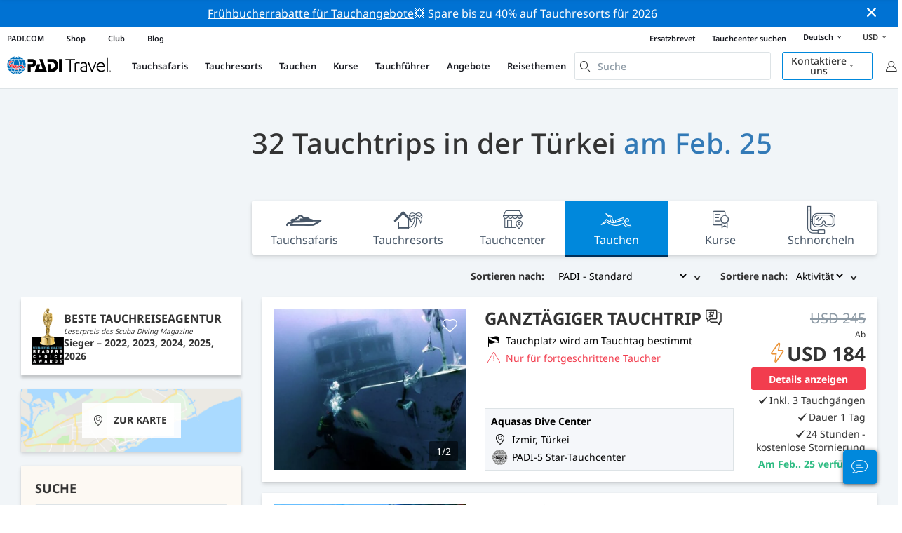

--- FILE ---
content_type: text/html; charset=utf-8
request_url: https://travel.padi.com/de/s/tauchen/turkey/
body_size: 15632
content:
<!DOCTYPE html>


<html lang="de" ng-app="app">

  
    


<script>
    if (typeof dataLayer == "undefined" || !(dataLayer instanceof Array)) {
        window.dataLayer = [];
    }
    dataLayer.push({"user_type": "Guest"});
</script>


  

<head>
    <!-- Start VWO Async SmartCode -->
    <link rel="preconnect" href=https://dev.visualwebsiteoptimizer.com />
    <script type='text/javascript' id='vwoCode'>
    window._vwo_code || (function() {
    var account_id=760139,
    version=2.1,
    settings_tolerance=2000,
    hide_element='body',
    hide_element_style = 'opacity:0 !important;filter:alpha(opacity=0) !important;background:none !important',
    /* DO NOT EDIT BELOW THIS LINE */
    f=false,w=window,d=document,v=d.querySelector('#vwoCode'),cK='_vwo_'+account_id+'_settings',cc={};try{var c=JSON.parse(localStorage.getItem('_vwo_'+account_id+'_config'));cc=c&&typeof c==='object'?c:{}}catch(e){}var stT=cc.stT==='session'?w.sessionStorage:w.localStorage;code={use_existing_jquery:function(){return typeof use_existing_jquery!=='undefined'?use_existing_jquery:undefined},library_tolerance:function(){return typeof library_tolerance!=='undefined'?library_tolerance:undefined},settings_tolerance:function(){return cc.sT||settings_tolerance},hide_element_style:function(){return'{'+(cc.hES||hide_element_style)+'}'},hide_element:function(){if(performance.getEntriesByName('first-contentful-paint')[0]){return''}return typeof cc.hE==='string'?cc.hE:hide_element},getVersion:function(){return version},finish:function(e){if(!f){f=true;var t=d.getElementById('_vis_opt_path_hides');if(t)t.parentNode.removeChild(t);if(e)(new Image).src='https://dev.visualwebsiteoptimizer.com/ee.gif?a='+account_id+e}},finished:function(){return f},addScript:function(e){var t=d.createElement('script');t.type='text/javascript';if(e.src){t.src=e.src}else{t.text=e.text}d.getElementsByTagName('head')[0].appendChild(t)},load:function(e,t){var i=this.getSettings(),n=d.createElement('script'),r=this;t=t||{};if(i){n.textContent=i;d.getElementsByTagName('head')[0].appendChild(n);if(!w.VWO||VWO.caE){stT.removeItem(cK);r.load(e)}}else{var o=new XMLHttpRequest;o.open('GET',e,true);o.withCredentials=!t.dSC;o.responseType=t.responseType||'text';o.onload=function(){if(t.onloadCb){return t.onloadCb(o,e)}if(o.status===200){_vwo_code.addScript({text:o.responseText})}else{_vwo_code.finish('&e=loading_failure:'+e)}};o.onerror=function(){if(t.onerrorCb){return t.onerrorCb(e)}_vwo_code.finish('&e=loading_failure:'+e)};o.send()}},getSettings:function(){try{var e=stT.getItem(cK);if(!e){return}e=JSON.parse(e);if(Date.now()>e.e){stT.removeItem(cK);return}return e.s}catch(e){return}},init:function(){if(d.URL.indexOf('__vwo_disable__')>-1)return;var e=this.settings_tolerance();w._vwo_settings_timer=setTimeout(function(){_vwo_code.finish();stT.removeItem(cK)},e);var t;if(this.hide_element()!=='body'){t=d.createElement('style');var i=this.hide_element(),n=i?i+this.hide_element_style():'',r=d.getElementsByTagName('head')[0];t.setAttribute('id','_vis_opt_path_hides');v&&t.setAttribute('nonce',v.nonce);t.setAttribute('type','text/css');if(t.styleSheet)t.styleSheet.cssText=n;else t.appendChild(d.createTextNode(n));r.appendChild(t)}else{t=d.getElementsByTagName('head')[0];var n=d.createElement('div');n.style.cssText='z-index: 2147483647 !important;position: fixed !important;left: 0 !important;top: 0 !important;width: 100% !important;height: 100% !important;background: white !important;';n.setAttribute('id','_vis_opt_path_hides');n.classList.add('_vis_hide_layer');t.parentNode.insertBefore(n,t.nextSibling)}var o='https://dev.visualwebsiteoptimizer.com/j.php?a='+account_id+'&u='+encodeURIComponent(d.URL)+'&vn='+version;if(w.location.search.indexOf('_vwo_xhr')!==-1){this.addScript({src:o})}else{this.load(o+'&x=true')}}};w._vwo_code=code;code.init();})();
    </script>
  <!-- End VWO Async SmartCode -->
  <link rel="preload" href="https://consent.trustarc.com" crossorigin="anonymous">
  <script src="//consent.trustarc.com/notice?domain=padi.com&amp;c=teconsent&amp;js=nj&amp;noticeType=bb&amp;text=true&amp;gtm=1" async="" crossorigin="" id="truste_0.795356096544334"></script>
  <script>
    <!-- GTM Event Listener -->
    var __dispatched__ = {}; //Map of previously dispatched preference levels
    /*
    First step is to register with the CM API to receive callbacks when a preference
    update occurs. You must wait for the CM API (PrivacyManagerAPI object) to exist
    on the page before registering.
    */
    var __i__ = self.postMessage && setInterval(function(){
      if(self.PrivacyManagerAPI && __i__){
        var apiObject = {PrivacyManagerAPI:
            {action:"getConsentDecision",
              timestamp: new Date().getTime(),
              self: self.location.host}};
        self.top.postMessage(JSON.stringify(apiObject),"*");
        __i__ = clearInterval(__i__);
      }},50);
    /*
    Callbacks will occur in the form of a PostMessage event. This code listens for
    the appropriately formatted PostMessage event, gets the new consent decision,
    and then pushes the events into the GTM framework. Once the event is submitted,
    that consent decision is marked in the dispatched map so it does not occur
    more than once.
    */
    self.addEventListener("message", function(e, d){
      try{
        if(e.data && (d= JSON.parse(e.data)) &&
          (d = d.PrivacyManagerAPI) && d.capabilities &&
          d.action=="getConsentDecision"){
          var newDecision =
            self.PrivacyManagerAPI.callApi("getGDPRConsentDecision",
              self.location.host).consentDecision;
          newDecision && newDecision.forEach(function(label){
            if(!__dispatched__[label]){
              self.dataLayer && self.dataLayer.push({"event":"GDPR Pref Allows "+label});
              __dispatched__[label] = 1;
            }
          }); }
      }catch(xx){/** not a cm api message **/} });
    <!-- GTM Event Listener -->
  </script>
  

  
  <script>(function (w, d, s, l, i) {w[l] = w[l] || []; w[l].push({'gtm.start':
      new Date().getTime(), event: 'gtm.js'}); var f = d.getElementsByTagName(s)[0],
      j = d.createElement(s), dl = l != 'dataLayer' ? '&l=' + l : ''; j.async = true; j.src =
      'https://www.googletagmanager.com/gtm.js?id=' + i + dl; f.parentNode.insertBefore(j, f);
      })(window, document, 'script', 'dataLayer', 'GTM-MQW3Z7');</script>
  
  

    
      <link rel="stylesheet" href="https://d2p1cf6997m1ir.cloudfront.net/static/travel_dist/css/main.1767792867782.css">
    

    
      <link rel="stylesheet" href="https://d2p1cf6997m1ir.cloudfront.net/static/travel_dist/css/critical-styles/critical-styles.1753716188029.css">
    

  

  <meta charset="UTF-8">
  
  <base href="/de/s/tauchen/turkey/">
  
  <link rel="shortcut icon" href="https://d2p1cf6997m1ir.cloudfront.net/static/travel_dist/images/favicon.ico">

  
    <link rel="canonical" href="https://travel.padi.com/de/s/tauchen/turkey/" />
  

  
  <title>Tauchtrips in der Türkei | Online buchen | PADI Adventures</title>
  <meta name="description" content="Suche und buche Tauchtrips in der Türkei: Alle Infos zu Tauchcenter, Ort, Dauer, Preis, inbegriffenen Leistungen und Stornierungsbedingungen. Buche online.">

  <meta itemprop="name" content="Tauchtrips in der Türkei | Online buchen | PADI Adventures">
  <meta itemprop="description" content="Suche und buche Tauchtrips in der Türkei: Alle Infos zu Tauchcenter, Ort, Dauer, Preis, inbegriffenen Leistungen und Stornierungsbedingungen. Buche online.">
  <meta itemprop="image" content="https://d2p1cf6997m1ir.cloudfront.net/static/travel_dist/images/padi_travel_social_default.jpg">


  <meta property="og:title" content="Tauchtrips in der Türkei | Online buchen | PADI Adventures" />
  <meta property="og:description" content="Suche und buche Tauchtrips in der Türkei: Alle Infos zu Tauchcenter, Ort, Dauer, Preis, inbegriffenen Leistungen und Stornierungsbedingungen. Buche online." />

  <meta property="og:image" content="https://d2p1cf6997m1ir.cloudfront.net/static/travel_dist/images/padi_travel_social_default.jpg" />
  <meta property="og:image:secure_url"  content="https://d2p1cf6997m1ir.cloudfront.net/static/travel_dist/images/padi_travel_social_default.jpg" />


  <meta name="twitter:card" content="summary_large_image">
  <meta name="twitter:title" content="Tauchtrips in der Türkei | Online buchen | PADI Adventures">
  <meta name="twitter:description" content="Suche und buche Tauchtrips in der Türkei: Alle Infos zu Tauchcenter, Ort, Dauer, Preis, inbegriffenen Leistungen und Stornierungsbedingungen. Buche online.">
  <meta name="twitter:image" content="https://d2p1cf6997m1ir.cloudfront.net/static/travel_dist/images/padi_travel_social_default.jpg">
  


  <meta property="og:url" content="https://travel.padi.com/de/s/tauchen/turkey/" />
  <meta property="fb:app_id" content="1433556240273178" />
  <meta property="og:site_name" content="PADI Travel"/>
  <meta name="twitter:site" content="@PADI Travel">
  <meta name="twitter:creator" content="@PADI Travel">

  <meta http-equiv="cache-control" content="no-cache">
  <meta http-equiv="expires" content="0">
  <meta http-equiv="pragma" content="no-cache">
  <meta http-equiv="X-UA-Compatible" content=“IE=edge,chrome=1”>
  <meta name="viewport" content="initial-scale=1, maximum-scale=1, user-scalable=no, width=device-width, height=device-height">
  <meta name="com.silverpop.brandeddomains" content="www.pages05.net,apps.padi.com,dive.padi.com,eventbrite.com,mypadi.padi.com,padi.com,padigear.com,pages05.net,scubaearth.com,sp.padi.com.cn,td.padi.com.cn,travel.padi.com,www.padi.co.kr,www.padi.com,www.padigear.com,www.scubaearth.com,www.travel.padi.com,www2.padi.com"
  />
  <meta name="ahrefs-site-verification" content="3bf1c1c80fe6a92bf3fac0c3c7f608082b4aae8381328e7142a6a3ea1097ce6d">

  <script type="text/javascript">
    (function(c,l,a,r,i,t,y){
        c[a]=c[a]||function(){(c[a].q=c[a].q||[]).push(arguments)};
        t=l.createElement(r);t.async=1;t.src="https://www.clarity.ms/tag/"+i;
        y=l.getElementsByTagName(r)[0];y.parentNode.insertBefore(t,y);
    })(window, document, "clarity", "script", "dftf0m68hk");
  </script>
</head>
<body ng-controller="MainCtrl as main" class="lang-de " chat-buttons>
  <script>
      dataLayer.push({
          'page_data_title': document.getElementsByTagName('title')[0].text,
          'event': 'page_new_load_start'
      });
      window.loggedUser = false;
  </script>
  
  <noscript><iframe src="https://www.googletagmanager.com/ns.html?id=GTM-MQW3Z7"
  height="0" width="0" style="display:none;visibility:hidden"></iframe></noscript>
  


  <div id='affiliate-bar'></div>

  <div class="flash-sale" ng-class="{active: main.languageWarning && !main.hidelanguageWarning}" ng-cloak ng-if='main.languageWarning && !main.hideLangWarning'>
      <div class="container">
        <div class="description" ng-bind-html="main.languageWarning">
        </div>
      </div>
      <i class="close-icon font-icons" ng-click="main.closeLangWarning()"></i>
  </div>

  <div class='notify-popup animated hidden' notify ng-cloak></div>
  
  <div class="flash-sale active" ng-hide="main.hideModal" style="background-color: #0072d3 ">
      <div class="container">
        <div class="description" style="color: #fcfcfc ">
          <a href=https://travel.padi.com/de/tauchresort-angebote/?page=1>Frühbucherrabatte für Tauchangebote</a>💥 Spare bis zu 40% auf Tauchresorts für 2026
        </div>
      </div>
      <i class="close-icon font-icons" ng-click="main.closeTopMessage()"></i>
  </div>
  

  

  
  
    

<div class="header-bg hidden-xs hidden-sm"><div class="padi-header "><ul class="mbn padi-header__list"><li><a
            data-navigation-elements="data-navigation-elements"
            data-region-identifier="menu-travelmain-topbar"
            href="https://www.padi.com/de">PADI.COM</a></li><li><a
            data-navigation-elements="data-navigation-elements"
            data-region-identifier="menu-travelmain-topbar"
            href="https://www.padi.com/shop-online"
            target="_blank">Shop</a></li><li><a
            data-navigation-elements="data-navigation-elements"
            data-region-identifier="menu-travelmain-topbar"
            href="https://store.padi.com/en-us/padi-club/"
            target="_blank">Club</a></li><li><a
            data-navigation-elements="data-navigation-elements"
            data-region-identifier="menu-travelmain-topbar"
            href="https://blog.padi.com/de/"
            target="_blank">Blog</a></li></ul><ul class="mbn text-right dc-locator padi-header__list"><li><a
            data-navigation-elements="data-navigation-elements"
            data-region-identifier="menu-travelmain-topbar"
            href="https://store.padi.com/en-us/certification-cards/?utm_campaign=ww-en-rcol-tran-seo-seekadventure&utm_source=travel.padi.com&utm_medium=link&utm_content=cert_cards_2023">Ersatzbrevet</a></li><li><a
            data-navigation-elements="data-navigation-elements"
            data-region-identifier="menu-travelmain-topbar"
            href="https://www.padi.com/de/dive-shops/nearby/">Tauchcenter suchen</a></li><li class='header-lang-select'><a href="#" 
            data-navigation-elements="data-navigation-elements"
            data-region-identifier="menu-travelmain-topbar">Deutsch<i class="font-icons bottom-arrow-icon"></i></a><ul class="language-list"><li><a  
            data-navigation-elements="data-navigation-elements"
            data-region-identifier="menu-travelmain-topbar"
            href="/s/diving/turkey/">English</a></li><li><a  
            data-navigation-elements="data-navigation-elements"
            data-region-identifier="menu-travelmain-topbar"
            href="/de/s/tauchen/turkei/">Deutsch</a></li><li><a  
            data-navigation-elements="data-navigation-elements"
            data-region-identifier="menu-travelmain-topbar"
            href="/fr/s/plongee/turquie/">Français</a></li><li><a  
            data-navigation-elements="data-navigation-elements"
            data-region-identifier="menu-travelmain-topbar"
            href="/it/s/immersioni/turchia/">Italiano</a></li><li><a  
            data-navigation-elements="data-navigation-elements"
            data-region-identifier="menu-travelmain-topbar"
            href="/es/s/buceo/turquia/">Español</a></li></ul></li><li class="eur" id="currency-selector" currency-selector="USD" mobile-hover></li></ul></div><!-- pc header --><header class="site-header do-page-header default-header " ><div class="left-part"><a href="/de/" class="logo mkt_header_logo" 
                            data-navigation-elements="data-navigation-elements"
                            data-region-identifier="menu-travelmain-brand"><img src="https://d2p1cf6997m1ir.cloudfront.net/static/travel_dist/images/padi-logo.svg"></a><nav><ul class="service-nav"><li mobile-hover><span>Tauchsafaris</span><div class="mega-menu"><div class="dropdown-wrap"><div class="country-list" header-operator-select='true'><div class="country-list-wrapper active"><ul><li class="main-level"><a class="title" href="/de/s/tauchsafaris/karibik/" 
                            data-navigation-elements="data-navigation-elements"
                            data-region-identifier="menu-travelmain-vacations-liveaboards">Karibik</a><ul class="first-level"><li><a href="/de/s/tauchsafaris/bahamas/" 
                              data-navigation-elements="data-navigation-elements"
                              data-region-identifier="menu-travelmain-vacations-liveaboards">Bahamas</a></li><li><a href="/de/s/tauchsafaris/britische-jungferninseln/" 
                              data-navigation-elements="data-navigation-elements"
                              data-region-identifier="menu-travelmain-vacations-liveaboards">Britische Jungferninseln</a></li><li><a href="/de/s/tauchsafaris/cayman-islands/" 
                              data-navigation-elements="data-navigation-elements"
                              data-region-identifier="menu-travelmain-vacations-liveaboards">Cayman Inseln</a></li><li><a href="/de/s/tauchsafaris/honduras/" 
                              data-navigation-elements="data-navigation-elements"
                              data-region-identifier="menu-travelmain-vacations-liveaboards">Honduras (Roatan)</a></li><li><a href="/de/s/tauchsafaris/kuba/" 
                              data-navigation-elements="data-navigation-elements"
                              data-region-identifier="menu-travelmain-vacations-liveaboards">Kuba</a></li><li><a href="/de/s/tauchsafaris/sint-maarten/" 
                              data-navigation-elements="data-navigation-elements"
                              data-region-identifier="menu-travelmain-vacations-liveaboards">Sint Maarten</a></li><li><a href="/de/s/tauchsafaris/st-kitts-und-nevis/" 
                              data-navigation-elements="data-navigation-elements"
                              data-region-identifier="menu-travelmain-vacations-liveaboards">St. Kitts und Nevis</a></li><li><a href="/de/s/tauchsafaris/turks-und-caicosinseln/" 
                              data-navigation-elements="data-navigation-elements"
                              data-region-identifier="menu-travelmain-vacations-liveaboards">Turks- und Caicosinseln</a></li></ul></li></ul><ul><li class="main-level"><a class="title" href="/de/s/tauchsafaris/mittel-und-sudamerika/" 
                            data-navigation-elements="data-navigation-elements"
                            data-region-identifier="menu-travelmain-vacations-liveaboards">Zentral- &amp; Südamerika</a><ul class="first-level"><li><a href="/de/s/tauchsafaris/argentinien/" 
                              data-navigation-elements="data-navigation-elements"
                              data-region-identifier="menu-travelmain-vacations-liveaboards">Argentinien</a></li><li><a href="/de/s/tauchsafaris/belize/" 
                              data-navigation-elements="data-navigation-elements"
                              data-region-identifier="menu-travelmain-vacations-liveaboards">Belize</a></li><li><a href="/de/s/tauchsafaris/costa-rica/" 
                              data-navigation-elements="data-navigation-elements"
                              data-region-identifier="menu-travelmain-vacations-liveaboards">Costa Rica</a><ul class="second-level"><li><a href="/de/s/tauchsafaris/kokosinseln/" 
                                    data-navigation-elements="data-navigation-elements"
                                    data-region-identifier="menu-travelmain-vacations-liveaboards">Kokosinseln</a></li><li><a href="/de/s/tauchsafaris/costa-rica/" 
                                    data-navigation-elements="data-navigation-elements"
                                    data-region-identifier="menu-travelmain-vacations-liveaboards">Pazifikküste</a></li></ul></li><li><a href="/de/s/tauchsafaris/ecuador/" 
                              data-navigation-elements="data-navigation-elements"
                              data-region-identifier="menu-travelmain-vacations-liveaboards">Ecuador (Galapagosinseln)</a></li><li><a href="/de/s/tauchsafaris/kolumbien/" 
                              data-navigation-elements="data-navigation-elements"
                              data-region-identifier="menu-travelmain-vacations-liveaboards">Kolumbien (Malpelo)</a></li><li><a href="/de/s/tauchsafaris/mexiko/" 
                              data-navigation-elements="data-navigation-elements"
                              data-region-identifier="menu-travelmain-vacations-liveaboards">Mexiko</a><ul class="second-level"><li><a href="/de/s/tauchsafaris/meer-von-cortez/" 
                                    data-navigation-elements="data-navigation-elements"
                                    data-region-identifier="menu-travelmain-vacations-liveaboards">Cortés-See</a></li><li><a href="/de/s/tauchsafaris/guadalupe-insel/" 
                                    data-navigation-elements="data-navigation-elements"
                                    data-region-identifier="menu-travelmain-vacations-liveaboards">Guadalupe Insel</a></li><li><a href="/de/s/tauchsafaris/socorro-insel/" 
                                    data-navigation-elements="data-navigation-elements"
                                    data-region-identifier="menu-travelmain-vacations-liveaboards">Socorro</a></li></ul></li><li><a href="/de/s/tauchsafaris/panama/" 
                              data-navigation-elements="data-navigation-elements"
                              data-region-identifier="menu-travelmain-vacations-liveaboards">Panama (Malpelo)</a></li></ul></li></ul><ul><li class="main-level"><a class="title" href="/de/s/tauchsafaris/sudostasien/" 
                            data-navigation-elements="data-navigation-elements"
                            data-region-identifier="menu-travelmain-vacations-liveaboards">Südostasien</a><ul class="first-level"><li><a href="/de/s/tauchsafaris/indonesien/" 
                              data-navigation-elements="data-navigation-elements"
                              data-region-identifier="menu-travelmain-vacations-liveaboards">Indonesien</a><ul class="second-level"><li><a href="/de/s/tauchsafaris/komodo/" 
                                    data-navigation-elements="data-navigation-elements"
                                    data-region-identifier="menu-travelmain-vacations-liveaboards">Komodo, Indonesien</a></li><li><a href="/de/s/tauchsafaris/raja-ampat/" 
                                    data-navigation-elements="data-navigation-elements"
                                    data-region-identifier="menu-travelmain-vacations-liveaboards">Raja Ampat</a></li></ul></li><li><a href="/de/s/tauchsafaris/malaysia/" 
                              data-navigation-elements="data-navigation-elements"
                              data-region-identifier="menu-travelmain-vacations-liveaboards">Malaysia (Sipadan)</a></li><li><a href="/de/s/tauchsafaris/myanmar-burma/" 
                              data-navigation-elements="data-navigation-elements"
                              data-region-identifier="menu-travelmain-vacations-liveaboards">Myanmar (Burma)</a></li><li><a href="/de/s/tauchsafaris/philippinen/" 
                              data-navigation-elements="data-navigation-elements"
                              data-region-identifier="menu-travelmain-vacations-liveaboards">Philippinen</a><ul class="second-level"><li><a href="/de/s/tauchsafaris/coron-busuanga/" 
                                    data-navigation-elements="data-navigation-elements"
                                    data-region-identifier="menu-travelmain-vacations-liveaboards">Coron</a></li><li><a href="/de/s/tauchsafaris/visayas/" 
                                    data-navigation-elements="data-navigation-elements"
                                    data-region-identifier="menu-travelmain-vacations-liveaboards">Visayas</a></li></ul></li><li><a href="/de/s/tauchsafaris/thailand/" 
                              data-navigation-elements="data-navigation-elements"
                              data-region-identifier="menu-travelmain-vacations-liveaboards">Thailand (Similan)</a></li></ul></li></ul><ul><li class="main-level"><a class="title" href="/de/s/tauchsafaris/pazifik/" 
                            data-navigation-elements="data-navigation-elements"
                            data-region-identifier="menu-travelmain-vacations-liveaboards">Asien-Pazifik</a><ul class="first-level"><li><a href="/de/s/tauchsafaris/australien/" 
                              data-navigation-elements="data-navigation-elements"
                              data-region-identifier="menu-travelmain-vacations-liveaboards">Australien</a></li><li><a href="/de/s/tauchsafaris/fidschi/" 
                              data-navigation-elements="data-navigation-elements"
                              data-region-identifier="menu-travelmain-vacations-liveaboards">Fidschi</a></li><li><a href="/de/s/tauchsafaris/franzosisch-polynesien/" 
                              data-navigation-elements="data-navigation-elements"
                              data-region-identifier="menu-travelmain-vacations-liveaboards">Französisch Polynesien</a></li><li><a href="/de/s/tauchsafaris/marshallinseln/" 
                              data-navigation-elements="data-navigation-elements"
                              data-region-identifier="menu-travelmain-vacations-liveaboards">Marshallinseln</a></li><li><a href="/de/s/tauchsafaris/mikronesien/" 
                              data-navigation-elements="data-navigation-elements"
                              data-region-identifier="menu-travelmain-vacations-liveaboards">Mikronesien</a></li><li><a href="/de/s/tauchsafaris/palau/" 
                              data-navigation-elements="data-navigation-elements"
                              data-region-identifier="menu-travelmain-vacations-liveaboards">Palau</a></li><li><a href="/de/s/tauchsafaris/papua-neuguinea/" 
                              data-navigation-elements="data-navigation-elements"
                              data-region-identifier="menu-travelmain-vacations-liveaboards">Papua-Neuguinea</a></li><li><a href="/de/s/tauchsafaris/salomonen/" 
                              data-navigation-elements="data-navigation-elements"
                              data-region-identifier="menu-travelmain-vacations-liveaboards">Salomonen</a></li><li><a href="/de/s/tauchsafaris/tonga/" 
                              data-navigation-elements="data-navigation-elements"
                              data-region-identifier="menu-travelmain-vacations-liveaboards">Tonga</a></li></ul></li></ul><ul><li class="main-level"><a class="title" href="/de/s/tauchsafaris/indischen-ozean/" 
                            data-navigation-elements="data-navigation-elements"
                            data-region-identifier="menu-travelmain-vacations-liveaboards">Indische Ozean</a><ul class="first-level"><li><a href="/de/s/tauchsafaris/malediven/" 
                              data-navigation-elements="data-navigation-elements"
                              data-region-identifier="menu-travelmain-vacations-liveaboards">Malediven</a></li><li><a href="/de/s/tauchsafaris/seychellen/" 
                              data-navigation-elements="data-navigation-elements"
                              data-region-identifier="menu-travelmain-vacations-liveaboards">Seychellen</a></li></ul></li></ul><ul><li class="main-level"><a class="title" href="/de/s/tauchsafaris/europa/" 
                            data-navigation-elements="data-navigation-elements"
                            data-region-identifier="menu-travelmain-vacations-liveaboards">Europa</a><ul class="first-level"><li><a href="/de/s/tauchsafaris/griechenland/" 
                              data-navigation-elements="data-navigation-elements"
                              data-region-identifier="menu-travelmain-vacations-liveaboards">Griechenland</a></li><li><a href="/de/s/tauchsafaris/italien/" 
                              data-navigation-elements="data-navigation-elements"
                              data-region-identifier="menu-travelmain-vacations-liveaboards">Italien</a></li><li><a href="/de/s/tauchsafaris/norwegen/" 
                              data-navigation-elements="data-navigation-elements"
                              data-region-identifier="menu-travelmain-vacations-liveaboards">Norwegen</a></li><li><a href="/de/s/tauchsafaris/portugal/" 
                              data-navigation-elements="data-navigation-elements"
                              data-region-identifier="menu-travelmain-vacations-liveaboards">Portugal</a></li><li><a href="/de/s/tauchsafaris/spanien/" 
                              data-navigation-elements="data-navigation-elements"
                              data-region-identifier="menu-travelmain-vacations-liveaboards">Spanien</a></li><li><a href="/de/s/tauchsafaris/turkei/" 
                              data-navigation-elements="data-navigation-elements"
                              data-region-identifier="menu-travelmain-vacations-liveaboards">Türkei</a></li></ul></li></ul><ul><li class="main-level"><a class="title" href="/de/s/tauchsafaris/mittlerer-osten-rotes-meer/" 
                            data-navigation-elements="data-navigation-elements"
                            data-region-identifier="menu-travelmain-vacations-liveaboards">Mittlerer Osten &amp; Rotes Meer</a><ul class="first-level"><li><a href="/de/s/tauchsafaris/dschibuti/" 
                              data-navigation-elements="data-navigation-elements"
                              data-region-identifier="menu-travelmain-vacations-liveaboards">Dschibuti</a></li><li><a href="/de/s/tauchsafaris/oman/" 
                              data-navigation-elements="data-navigation-elements"
                              data-region-identifier="menu-travelmain-vacations-liveaboards">Oman</a></li><li><a href="/de/s/tauchsafaris/saudi-arabien/" 
                              data-navigation-elements="data-navigation-elements"
                              data-region-identifier="menu-travelmain-vacations-liveaboards">Saudi Arabia</a></li><li><a href="/de/s/tauchsafaris/sudan/" 
                              data-navigation-elements="data-navigation-elements"
                              data-region-identifier="menu-travelmain-vacations-liveaboards">Sudan</a></li><li><a href="/de/s/tauchsafaris/aegypten-und-das-rote-meer/" 
                              data-navigation-elements="data-navigation-elements"
                              data-region-identifier="menu-travelmain-vacations-liveaboards">Ägypten</a></li></ul></li></ul><ul><li class="main-level"><a class="title" href="/de/s/tauchsafaris/nordamerika/" 
                            data-navigation-elements="data-navigation-elements"
                            data-region-identifier="menu-travelmain-vacations-liveaboards">North America</a></li></ul><ul><li class="main-level"><a class="title" href="/de/s/tauchsafaris/polarkreis/" 
                            data-navigation-elements="data-navigation-elements"
                            data-region-identifier="menu-travelmain-vacations-liveaboards">Polarkreise</a><ul class="first-level"><li><a href="/de/s/tauchsafaris/antarktische-halbinsel/" 
                              data-navigation-elements="data-navigation-elements"
                              data-region-identifier="menu-travelmain-vacations-liveaboards">Antarktis (südkreis)</a></li><li><a href="/de/s/tauchsafaris/arktis/" 
                              data-navigation-elements="data-navigation-elements"
                              data-region-identifier="menu-travelmain-vacations-liveaboards">Arktis (Nordkreis)</a></li></ul></li></ul><ul><li class="main-level"><a href="/de/s/tauchsafaris/all/" class="btn-red-invert" 
                            data-navigation-elements="data-navigation-elements"
                            data-region-identifier="menu-travelmain-vacations-liveaboards">Weltweit</a></li></ul></div></div></div></div></li><li mobile-hover><span>Tauchresorts</span><div class="mega-menu"><div class="dropdown-wrap"><div class="country-list" header-operator-select='true'><div class="country-list-wrapper active"><ul><li class="main-level"><a class="title" href="/de/s/tauchresorts/karibik/"
                                    data-navigation-elements="data-navigation-elements"
                                    data-region-identifier="menu-travelmain-vacations-diveresorts">Karibik</a><ul class="first-level"><li><a href="/de/s/tauchresorts/aruba/"
                                    data-navigation-elements="data-navigation-elements"
                                    data-region-identifier="menu-travelmain-vacations-diveresorts">Aruba</a></li><li><a href="/de/s/tauchresorts/bahamas/"
                                    data-navigation-elements="data-navigation-elements"
                                    data-region-identifier="menu-travelmain-vacations-diveresorts">Bahamas</a></li><li><a href="/de/s/tauchresorts/barbados/"
                                    data-navigation-elements="data-navigation-elements"
                                    data-region-identifier="menu-travelmain-vacations-diveresorts">Barbados</a></li><li><a href="/de/s/tauchresorts/bonaire/"
                                    data-navigation-elements="data-navigation-elements"
                                    data-region-identifier="menu-travelmain-vacations-diveresorts">Bonaire</a></li><li><a href="/de/s/tauchresorts/cayman-islands/"
                                    data-navigation-elements="data-navigation-elements"
                                    data-region-identifier="menu-travelmain-vacations-diveresorts">Cayman Inseln</a></li><li><a href="/de/s/tauchresorts/curacao/"
                                    data-navigation-elements="data-navigation-elements"
                                    data-region-identifier="menu-travelmain-vacations-diveresorts">Curaçao</a></li><li><a href="/de/s/tauchresorts/dominica/"
                                    data-navigation-elements="data-navigation-elements"
                                    data-region-identifier="menu-travelmain-vacations-diveresorts">Dominica</a></li><li><a href="/de/s/tauchresorts/dominikanische-republik/"
                                    data-navigation-elements="data-navigation-elements"
                                    data-region-identifier="menu-travelmain-vacations-diveresorts">Dominikanische Republik</a></li><li><a href="/de/s/tauchresorts/grenada/"
                                    data-navigation-elements="data-navigation-elements"
                                    data-region-identifier="menu-travelmain-vacations-diveresorts">Grenada</a></li><li><a href="/de/s/tauchresorts/saba/"
                                    data-navigation-elements="data-navigation-elements"
                                    data-region-identifier="menu-travelmain-vacations-diveresorts">Saba</a></li><li><a href="/de/s/tauchresorts/sint-eustatius/"
                                    data-navigation-elements="data-navigation-elements"
                                    data-region-identifier="menu-travelmain-vacations-diveresorts">Sint Eustatius</a></li><li><a href="/de/s/tauchresorts/st-lucia/"
                                    data-navigation-elements="data-navigation-elements"
                                    data-region-identifier="menu-travelmain-vacations-diveresorts">St. Lucia</a></li><li><a href="/de/s/tauchresorts/st-vincent-und-die-grenadinen/"
                                    data-navigation-elements="data-navigation-elements"
                                    data-region-identifier="menu-travelmain-vacations-diveresorts">St. Vincent und die Grenadinen</a></li><li><a href="/de/s/tauchresorts/turks-und-caicosinseln/"
                                    data-navigation-elements="data-navigation-elements"
                                    data-region-identifier="menu-travelmain-vacations-diveresorts">Turks- und Caicosinseln</a></li></ul></li></ul><ul><li class="main-level"><a class="title" href="/de/s/tauchresorts/mittel-und-sudamerika/"
                                    data-navigation-elements="data-navigation-elements"
                                    data-region-identifier="menu-travelmain-vacations-diveresorts">Zentral- &amp; Südamerika</a><ul class="first-level"><li><a href="/de/s/tauchresorts/argentinien/"
                                    data-navigation-elements="data-navigation-elements"
                                    data-region-identifier="menu-travelmain-vacations-diveresorts">Argentinien</a></li><li><a href="/de/s/tauchresorts/belize/"
                                    data-navigation-elements="data-navigation-elements"
                                    data-region-identifier="menu-travelmain-vacations-diveresorts">Belize</a></li><li><a href="/de/s/tauchresorts/costa-rica/"
                                    data-navigation-elements="data-navigation-elements"
                                    data-region-identifier="menu-travelmain-vacations-diveresorts">Costa Rica</a></li><li><a href="/de/s/tauchresorts/ecuador/"
                                    data-navigation-elements="data-navigation-elements"
                                    data-region-identifier="menu-travelmain-vacations-diveresorts">Ecuador (Galapagosinseln)</a></li><li><a href="/de/s/tauchresorts/honduras/"
                                    data-navigation-elements="data-navigation-elements"
                                    data-region-identifier="menu-travelmain-vacations-diveresorts">Honduras</a></li><li><a href="/de/s/tauchresorts/kolumbien/"
                                    data-navigation-elements="data-navigation-elements"
                                    data-region-identifier="menu-travelmain-vacations-diveresorts">Kolumbien</a></li><li><a href="/de/s/tauchresorts/mexiko/"
                                    data-navigation-elements="data-navigation-elements"
                                    data-region-identifier="menu-travelmain-vacations-diveresorts">Mexiko</a><ul class="second-level"><li><a href="/de/s/tauchresorts/baja-california-sur/"
                                    data-navigation-elements="data-navigation-elements"
                                    data-region-identifier="menu-travelmain-vacations-diveresorts">Baja California Sur</a></li><li><a href="/de/s/tauchresorts/cozumel/"
                                    data-navigation-elements="data-navigation-elements"
                                    data-region-identifier="menu-travelmain-vacations-diveresorts">Cozumel</a></li><li><a href="/de/s/tauchresorts/playa-del-carmen/"
                                    data-navigation-elements="data-navigation-elements"
                                    data-region-identifier="menu-travelmain-vacations-diveresorts">Playa del Carmen</a></li><li><a href="/de/s/tauchresorts/puerto-aventuras/"
                                    data-navigation-elements="data-navigation-elements"
                                    data-region-identifier="menu-travelmain-vacations-diveresorts">Puerto Aventuras</a></li><li><a href="/de/s/tauchresorts/puerto-vallarta/"
                                    data-navigation-elements="data-navigation-elements"
                                    data-region-identifier="menu-travelmain-vacations-diveresorts">Puerto Vallarta</a></li><li><a href="/de/s/tauchresorts/tulum/"
                                    data-navigation-elements="data-navigation-elements"
                                    data-region-identifier="menu-travelmain-vacations-diveresorts">Tulum</a></li></ul></li><li><a href="/de/s/tauchresorts/panama/"
                                    data-navigation-elements="data-navigation-elements"
                                    data-region-identifier="menu-travelmain-vacations-diveresorts">Panama</a></li></ul></li></ul><ul><li class="main-level"><a class="title" href="/de/s/tauchresorts/sudostasien/"
                                    data-navigation-elements="data-navigation-elements"
                                    data-region-identifier="menu-travelmain-vacations-diveresorts">Südostasien</a><ul class="first-level"><li><a href="/de/s/tauchresorts/indien/"
                                    data-navigation-elements="data-navigation-elements"
                                    data-region-identifier="menu-travelmain-vacations-diveresorts">Indien</a></li><li><a href="/de/s/tauchresorts/indonesien/"
                                    data-navigation-elements="data-navigation-elements"
                                    data-region-identifier="menu-travelmain-vacations-diveresorts">Indonesien</a><ul class="second-level"><li><a href="/de/s/tauchresorts/bali/"
                                    data-navigation-elements="data-navigation-elements"
                                    data-region-identifier="menu-travelmain-vacations-diveresorts">Bali</a></li><li><a href="/de/s/tauchresorts/bunaken-siladen/"
                                    data-navigation-elements="data-navigation-elements"
                                    data-region-identifier="menu-travelmain-vacations-diveresorts">Bunaken &amp; Siladen</a></li><li><a href="/de/s/tauchresorts/komodo/"
                                    data-navigation-elements="data-navigation-elements"
                                    data-region-identifier="menu-travelmain-vacations-diveresorts">Komodo</a></li><li><a href="/de/s/tauchresorts/lombok/"
                                    data-navigation-elements="data-navigation-elements"
                                    data-region-identifier="menu-travelmain-vacations-diveresorts">Lombok</a></li><li><a href="/de/s/tauchresorts/nusa-lembongan/"
                                    data-navigation-elements="data-navigation-elements"
                                    data-region-identifier="menu-travelmain-vacations-diveresorts">Nusa Lembongan</a></li><li><a href="/de/s/tauchresorts/raja-ampat/"
                                    data-navigation-elements="data-navigation-elements"
                                    data-region-identifier="menu-travelmain-vacations-diveresorts">Raja Ampat</a></li></ul></li><li><a href="/de/s/tauchresorts/malaysia/"
                                    data-navigation-elements="data-navigation-elements"
                                    data-region-identifier="menu-travelmain-vacations-diveresorts">Malaysia</a></li><li><a href="/de/s/tauchresorts/myanmar-burma/"
                                    data-navigation-elements="data-navigation-elements"
                                    data-region-identifier="menu-travelmain-vacations-diveresorts">Myanmar (Burma)</a></li><li><a href="/de/s/tauchresorts/osttimor/"
                                    data-navigation-elements="data-navigation-elements"
                                    data-region-identifier="menu-travelmain-vacations-diveresorts">Osttimor</a></li><li><a href="/de/s/tauchresorts/philippinen/"
                                    data-navigation-elements="data-navigation-elements"
                                    data-region-identifier="menu-travelmain-vacations-diveresorts">Philippinen</a><ul class="second-level"><li><a href="/de/s/tauchresorts/malapascua/"
                                    data-navigation-elements="data-navigation-elements"
                                    data-region-identifier="menu-travelmain-vacations-diveresorts">Malapascua</a></li><li><a href="/de/s/tauchresorts/moalboal/"
                                    data-navigation-elements="data-navigation-elements"
                                    data-region-identifier="menu-travelmain-vacations-diveresorts">Moalboal</a></li><li><a href="/de/s/tauchresorts/puerto-galera/"
                                    data-navigation-elements="data-navigation-elements"
                                    data-region-identifier="menu-travelmain-vacations-diveresorts">Puerto Galera</a></li></ul></li><li><a href="/de/s/tauchresorts/thailand/"
                                    data-navigation-elements="data-navigation-elements"
                                    data-region-identifier="menu-travelmain-vacations-diveresorts">Thailand</a><ul class="second-level"><li><a href="/de/s/tauchresorts/koh-tao/"
                                    data-navigation-elements="data-navigation-elements"
                                    data-region-identifier="menu-travelmain-vacations-diveresorts">Koh Tao</a></li></ul></li></ul></li></ul><ul><li class="main-level"><a class="title" href="/de/s/tauchresorts/pazifik/"
                                    data-navigation-elements="data-navigation-elements"
                                    data-region-identifier="menu-travelmain-vacations-diveresorts">Asien-Pazifik</a><ul class="first-level"><li><a href="/de/s/tauchresorts/australien/"
                                    data-navigation-elements="data-navigation-elements"
                                    data-region-identifier="menu-travelmain-vacations-diveresorts">Australien</a></li><li><a href="/de/s/tauchresorts/cookinseln/"
                                    data-navigation-elements="data-navigation-elements"
                                    data-region-identifier="menu-travelmain-vacations-diveresorts">Cookinseln</a></li><li><a href="/de/s/tauchresorts/fidschi/"
                                    data-navigation-elements="data-navigation-elements"
                                    data-region-identifier="menu-travelmain-vacations-diveresorts">Fidschi</a></li><li><a href="/de/s/tauchresorts/japan/"
                                    data-navigation-elements="data-navigation-elements"
                                    data-region-identifier="menu-travelmain-vacations-diveresorts">Japan</a></li><li><a href="/de/s/tauchresorts/mikronesien/"
                                    data-navigation-elements="data-navigation-elements"
                                    data-region-identifier="menu-travelmain-vacations-diveresorts">Mikronesien</a></li><li><a href="/de/s/tauchresorts/palau/"
                                    data-navigation-elements="data-navigation-elements"
                                    data-region-identifier="menu-travelmain-vacations-diveresorts">Palau</a></li><li><a href="/de/s/tauchresorts/papua-neuguinea/"
                                    data-navigation-elements="data-navigation-elements"
                                    data-region-identifier="menu-travelmain-vacations-diveresorts">Papua-Neuguinea</a></li><li><a href="/de/s/tauchresorts/tonga/"
                                    data-navigation-elements="data-navigation-elements"
                                    data-region-identifier="menu-travelmain-vacations-diveresorts">Tonga</a></li><li><a href="/de/s/tauchresorts/vanuatu/"
                                    data-navigation-elements="data-navigation-elements"
                                    data-region-identifier="menu-travelmain-vacations-diveresorts">Vanuatu</a></li></ul></li></ul><ul><li class="main-level"><a class="title" href="/de/s/tauchresorts/indischen-ozean/"
                                    data-navigation-elements="data-navigation-elements"
                                    data-region-identifier="menu-travelmain-vacations-diveresorts">Indische Ozean</a><ul class="first-level"><li><a href="/de/s/tauchresorts/malediven/"
                                    data-navigation-elements="data-navigation-elements"
                                    data-region-identifier="menu-travelmain-vacations-diveresorts">Malediven</a></li><li><a href="/de/s/tauchresorts/republik-mauritius/"
                                    data-navigation-elements="data-navigation-elements"
                                    data-region-identifier="menu-travelmain-vacations-diveresorts">Mauritius</a></li><li><a href="/de/s/tauchresorts/seychellen/"
                                    data-navigation-elements="data-navigation-elements"
                                    data-region-identifier="menu-travelmain-vacations-diveresorts">Seychellen</a></li></ul></li></ul><ul><li class="main-level"><a class="title" href="/de/s/tauchresorts/europa/"
                                    data-navigation-elements="data-navigation-elements"
                                    data-region-identifier="menu-travelmain-vacations-diveresorts">Europa</a><ul class="first-level"><li><a href="/de/s/tauchresorts/griechenland/"
                                    data-navigation-elements="data-navigation-elements"
                                    data-region-identifier="menu-travelmain-vacations-diveresorts">Griechenland</a></li><li><a href="/de/s/tauchresorts/island/"
                                    data-navigation-elements="data-navigation-elements"
                                    data-region-identifier="menu-travelmain-vacations-diveresorts">Island</a></li><li><a href="/de/s/tauchresorts/italien/"
                                    data-navigation-elements="data-navigation-elements"
                                    data-region-identifier="menu-travelmain-vacations-diveresorts">Italien</a></li><li><a href="/de/s/tauchresorts/kroatien/"
                                    data-navigation-elements="data-navigation-elements"
                                    data-region-identifier="menu-travelmain-vacations-diveresorts">Kroatien</a></li><li><a href="/de/s/tauchresorts/malta/"
                                    data-navigation-elements="data-navigation-elements"
                                    data-region-identifier="menu-travelmain-vacations-diveresorts">Malta</a></li><li><a href="/de/s/tauchresorts/norwegen/"
                                    data-navigation-elements="data-navigation-elements"
                                    data-region-identifier="menu-travelmain-vacations-diveresorts">Norwegen</a></li><li><a href="/de/s/tauchresorts/portugal/"
                                    data-navigation-elements="data-navigation-elements"
                                    data-region-identifier="menu-travelmain-vacations-diveresorts">Portugal</a></li><li><a href="/de/s/tauchresorts/spanien/"
                                    data-navigation-elements="data-navigation-elements"
                                    data-region-identifier="menu-travelmain-vacations-diveresorts">Spanien</a></li><li><a href="/de/s/tauchresorts/turkei/"
                                    data-navigation-elements="data-navigation-elements"
                                    data-region-identifier="menu-travelmain-vacations-diveresorts">Türkei</a></li><li><a href="/de/s/tauchresorts/zypern/"
                                    data-navigation-elements="data-navigation-elements"
                                    data-region-identifier="menu-travelmain-vacations-diveresorts">Zypern</a></li></ul></li></ul><ul><li class="main-level"><a class="title" href="/de/s/tauchresorts/mittlerer-osten-rotes-meer/"
                                    data-navigation-elements="data-navigation-elements"
                                    data-region-identifier="menu-travelmain-vacations-diveresorts">Mittlerer Osten &amp; Rotes Meer</a><ul class="first-level"><li><a href="/de/s/tauchresorts/jordanien/"
                                    data-navigation-elements="data-navigation-elements"
                                    data-region-identifier="menu-travelmain-vacations-diveresorts">Jordanien</a></li><li><a href="/de/s/tauchresorts/aegypten-und-das-rote-meer/"
                                    data-navigation-elements="data-navigation-elements"
                                    data-region-identifier="menu-travelmain-vacations-diveresorts">Ägypten</a><ul class="second-level"><li><a href="/de/s/tauchresorts/dahab/"
                                    data-navigation-elements="data-navigation-elements"
                                    data-region-identifier="menu-travelmain-vacations-diveresorts">Dahab</a></li><li><a href="/de/s/tauchresorts/al-qusair/"
                                    data-navigation-elements="data-navigation-elements"
                                    data-region-identifier="menu-travelmain-vacations-diveresorts">El Quseir</a></li><li><a href="/de/s/tauchresorts/hurghada/"
                                    data-navigation-elements="data-navigation-elements"
                                    data-region-identifier="menu-travelmain-vacations-diveresorts">Hurghada</a></li><li><a href="/de/s/tauchresorts/marsa-alam/"
                                    data-navigation-elements="data-navigation-elements"
                                    data-region-identifier="menu-travelmain-vacations-diveresorts">Marsa Alam</a></li><li><a href="/de/s/tauchresorts/scharm-asch-schaich/"
                                    data-navigation-elements="data-navigation-elements"
                                    data-region-identifier="menu-travelmain-vacations-diveresorts">Scharm asch-Schaich</a></li></ul></li></ul></li></ul><ul><li class="main-level"><a class="title" href="/de/s/tauchresorts/nordamerika/"
                                    data-navigation-elements="data-navigation-elements"
                                    data-region-identifier="menu-travelmain-vacations-diveresorts">Nordamerika</a><ul class="first-level"><li><a href="/de/s/tauchresorts/hawaii/"
                                    data-navigation-elements="data-navigation-elements"
                                    data-region-identifier="menu-travelmain-vacations-diveresorts">Hawaii</a></li></ul></li></ul><ul><li class="main-level"><a class="title" href="/de/s/tauchresorts/afrika/"
                                    data-navigation-elements="data-navigation-elements"
                                    data-region-identifier="menu-travelmain-vacations-diveresorts">Afrika</a><ul class="first-level"><li><a href="/de/s/tauchresorts/cabo-verde/"
                                    data-navigation-elements="data-navigation-elements"
                                    data-region-identifier="menu-travelmain-vacations-diveresorts">Cape Verde</a></li><li><a href="/de/s/tauchresorts/kenia/"
                                    data-navigation-elements="data-navigation-elements"
                                    data-region-identifier="menu-travelmain-vacations-diveresorts">Kenia</a></li><li><a href="/de/s/tauchresorts/madagaskar/"
                                    data-navigation-elements="data-navigation-elements"
                                    data-region-identifier="menu-travelmain-vacations-diveresorts">Madagaskar</a></li><li><a href="/de/s/tauchresorts/mosambik/"
                                    data-navigation-elements="data-navigation-elements"
                                    data-region-identifier="menu-travelmain-vacations-diveresorts">Mosambik</a></li><li><a href="/de/s/tauchresorts/sudafrika/"
                                    data-navigation-elements="data-navigation-elements"
                                    data-region-identifier="menu-travelmain-vacations-diveresorts">Südafrika</a></li><li><a href="/de/s/tauchresorts/tansania/"
                                    data-navigation-elements="data-navigation-elements"
                                    data-region-identifier="menu-travelmain-vacations-diveresorts">Tansania</a></li></ul></li></ul><ul><li class="main-level"><a href="/de/s/tauchresorts/all/" class="btn-red-invert"
                                    data-navigation-elements="data-navigation-elements"
                                    data-region-identifier="menu-travelmain-vacations-diveresorts">Weltweit</a></li></ul></div></div></div></div></li><li class="small-menu" mobile-hover ><a href="/de/s/tauchen/alle/">Tauchen</a><div class="drop-down-menu"><div class="group"><ul><li><a href="/de/s/tauchen/alle/"
                        data-navigation-elements="data-navigation-elements"
                        data-region-identifier="menu-travelmain-diving">Tauchen</a></li><li><a href="/de/s/tauchkurse/alle/"
                        data-navigation-elements="data-navigation-elements"
                        data-region-identifier="menu-travelmain-diving">Kurse</a></li><li><a href="/de/s/schnorcheln/alle/"
                        data-navigation-elements="data-navigation-elements"
                        data-region-identifier="menu-travelmain-diving">Schnorcheln</a></li><li><a href="/de/s/tauchcenter/alle/"
                        data-navigation-elements="data-navigation-elements"
                        data-region-identifier="menu-travelmain-diving">Tauchcenter</a></li><li><a href="/de/s/gruppenreisen/alle/"
                        data-navigation-elements="data-navigation-elements"
                        data-region-identifier="menu-travelmain-diving">Gruppenreisen</a></li></ul></div></div></li><li mobile-hover ><a href="/de/s/tauchkurse/alle/"
                        data-navigation-elements="data-navigation-elements"
                        data-region-identifier="menu-travelmain-courses">Kurse</a></li><li mobile-hover><span>Tauchführer</span><div class="mega-menu"><div class="dropdown-wrap"><div class="country-list" header-operator-select='true'><a class="btn-red mbm" href="/de/reisethemen/">Reisethema</a><div class="country-list-wrapper active"><ul><li class="main-level"><a class="title" href="https://www.padi.com/de/diving-in/karibik/"
                        data-navigation-elements="data-navigation-elements"
                        data-region-identifier="menu-travelmain-diveguides">Karibik</a><ul class="first-level"><li><a href="https://www.padi.com/de/diving-in/aruba/"
                        data-navigation-elements="data-navigation-elements"
                        data-region-identifier="menu-travelmain-diveguides">Aruba</a></li><li><a href="https://www.padi.com/de/diving-in/bahamas/"
                        data-navigation-elements="data-navigation-elements"
                        data-region-identifier="menu-travelmain-diveguides">Bahamas</a></li><li><a href="https://www.padi.com/de/diving-in/barbados/"
                        data-navigation-elements="data-navigation-elements"
                        data-region-identifier="menu-travelmain-diveguides">Barbados</a></li><li><a href="https://www.padi.com/de/diving-in/bonaire/"
                        data-navigation-elements="data-navigation-elements"
                        data-region-identifier="menu-travelmain-diveguides">Bonaire</a></li><li><a href="https://www.padi.com/de/diving-in/britische-jungferninseln/"
                        data-navigation-elements="data-navigation-elements"
                        data-region-identifier="menu-travelmain-diveguides">Britische Jungferninseln</a></li><li><a href="https://www.padi.com/de/diving-in/cayman-islands/"
                        data-navigation-elements="data-navigation-elements"
                        data-region-identifier="menu-travelmain-diveguides">Cayman Inseln</a></li><li><a href="https://www.padi.com/de/diving-in/curacao/"
                        data-navigation-elements="data-navigation-elements"
                        data-region-identifier="menu-travelmain-diveguides">Curaçao</a></li><li><a href="https://www.padi.com/de/diving-in/dominikanische-republik/"
                        data-navigation-elements="data-navigation-elements"
                        data-region-identifier="menu-travelmain-diveguides">Dominican Republic</a></li><li><a href="https://www.padi.com/de/diving-in/grenada/"
                        data-navigation-elements="data-navigation-elements"
                        data-region-identifier="menu-travelmain-diveguides">Grenada</a></li><li><a href="https://www.padi.com/de/diving-in/kuba/"
                        data-navigation-elements="data-navigation-elements"
                        data-region-identifier="menu-travelmain-diveguides">Kuba</a><ul class="second-level"><li><a href="https://www.padi.com/de/diving-in/jardines-de-la-reina/"
                        data-navigation-elements="data-navigation-elements"
                        data-region-identifier="menu-travelmain-diveguides">Jardines de la Reina</a></li></ul></li><li><a href="https://www.padi.com/de/diving-in/saba/"
                        data-navigation-elements="data-navigation-elements"
                        data-region-identifier="menu-travelmain-diveguides">Saba</a></li><li><a href="https://www.padi.com/de/diving-in/sint-eustatius/"
                        data-navigation-elements="data-navigation-elements"
                        data-region-identifier="menu-travelmain-diveguides">Sint Eustatius</a></li><li><a href="https://www.padi.com/de/diving-in/sint-maarten/"
                        data-navigation-elements="data-navigation-elements"
                        data-region-identifier="menu-travelmain-diveguides">Sint Maarten</a></li><li><a href="https://www.padi.com/de/diving-in/st-kitts-und-nevis/"
                        data-navigation-elements="data-navigation-elements"
                        data-region-identifier="menu-travelmain-diveguides">St. Kitts und Nevis</a></li><li><a href="https://www.padi.com/de/diving-in/st-vincent-und-die-grenadinen/"
                        data-navigation-elements="data-navigation-elements"
                        data-region-identifier="menu-travelmain-diveguides">St. Vincent und die Grenadinen</a></li><li><a href="https://www.padi.com/de/diving-in/turks-und-caicosinseln/"
                        data-navigation-elements="data-navigation-elements"
                        data-region-identifier="menu-travelmain-diveguides">Turks- und Caicosinseln</a></li></ul></li></ul><ul><li class="main-level"><a class="title" href="https://www.padi.com/de/diving-in/asien/"
                        data-navigation-elements="data-navigation-elements"
                        data-region-identifier="menu-travelmain-diveguides">Südostasien</a><ul class="first-level"><li><a href="https://www.padi.com/de/diving-in/indonesien/"
                        data-navigation-elements="data-navigation-elements"
                        data-region-identifier="menu-travelmain-diveguides">Indonesien</a></li><li><a href="https://www.padi.com/de/diving-in/malaysia/"
                        data-navigation-elements="data-navigation-elements"
                        data-region-identifier="menu-travelmain-diveguides">Malaysia</a></li><li><a href="https://www.padi.com/de/diving-in/philippinen/"
                        data-navigation-elements="data-navigation-elements"
                        data-region-identifier="menu-travelmain-diveguides">Philippinen</a></li><li><a href="https://www.padi.com/de/diving-in/thailand/"
                        data-navigation-elements="data-navigation-elements"
                        data-region-identifier="menu-travelmain-diveguides">Thailand</a></li></ul></li></ul><ul><li class="main-level"><a class="title" href="https://www.padi.com/de/diving-in/indischen-ozean/"
                        data-navigation-elements="data-navigation-elements"
                        data-region-identifier="menu-travelmain-diveguides">Indische Ozean</a><ul class="first-level"><li><a href="https://www.padi.com/de/diving-in/malediven/"
                        data-navigation-elements="data-navigation-elements"
                        data-region-identifier="menu-travelmain-diveguides">Malediven</a></li><li><a href="https://www.padi.com/de/diving-in/seychellen/"
                        data-navigation-elements="data-navigation-elements"
                        data-region-identifier="menu-travelmain-diveguides">Seychellen</a></li></ul></li></ul><ul><li class="main-level"><a class="title" href="https://www.padi.com/de/diving-in/mittel-und-sudamerika/"
                        data-navigation-elements="data-navigation-elements"
                        data-region-identifier="menu-travelmain-diveguides">Zentralamerika</a><ul class="first-level"><li><a href="https://www.padi.com/de/diving-in/belize/"
                        data-navigation-elements="data-navigation-elements"
                        data-region-identifier="menu-travelmain-diveguides">Belize</a></li><li><a href="https://www.padi.com/de/diving-in/costa-rica/"
                        data-navigation-elements="data-navigation-elements"
                        data-region-identifier="menu-travelmain-diveguides">Costa Rica</a><ul class="second-level"><li><a href="https://www.padi.com/de/diving-in/kokosinseln/"
                        data-navigation-elements="data-navigation-elements"
                        data-region-identifier="menu-travelmain-diveguides">Kokosinseln</a></li></ul></li><li><a href="https://www.padi.com/de/diving-in/ecuador/"
                        data-navigation-elements="data-navigation-elements"
                        data-region-identifier="menu-travelmain-diveguides">Ecuador</a><ul class="second-level"><li><a href="https://www.padi.com/de/diving-in/die-galapagosinseln/"
                        data-navigation-elements="data-navigation-elements"
                        data-region-identifier="menu-travelmain-diveguides">Galapagosinseln</a></li></ul></li><li><a href="https://www.padi.com/de/diving-in/bay-islands/"
                        data-navigation-elements="data-navigation-elements"
                        data-region-identifier="menu-travelmain-diveguides">Honduras (Bay Inseln)</a></li></ul></li></ul><ul><li class="main-level"><a class="title" href="https://www.padi.com/de/diving-in/afrika/"
                        data-navigation-elements="data-navigation-elements"
                        data-region-identifier="menu-travelmain-diveguides">Afrika</a><ul class="first-level"><li><a href="https://www.padi.com/de/diving-in/sudafrika/"
                        data-navigation-elements="data-navigation-elements"
                        data-region-identifier="menu-travelmain-diveguides">Südafrika</a></li><li><a href="https://www.padi.com/de/diving-in/agypten-und-das-rote-meer/"
                        data-navigation-elements="data-navigation-elements"
                        data-region-identifier="menu-travelmain-diveguides">Ägypten</a><ul class="second-level"><li><a href="https://www.padi.com/de/diving-in/hurghada/"
                        data-navigation-elements="data-navigation-elements"
                        data-region-identifier="menu-travelmain-diveguides">Hurghada</a></li><li><a href="https://www.padi.com/de/diving-in/marsa-alam/"
                        data-navigation-elements="data-navigation-elements"
                        data-region-identifier="menu-travelmain-diveguides">Marsa Alam</a></li><li><a href="https://www.padi.com/de/diving-in/scharm-asch-schaich/"
                        data-navigation-elements="data-navigation-elements"
                        data-region-identifier="menu-travelmain-diveguides">Sharm el Sheikh</a></li></ul></li></ul></li></ul><ul><li class="main-level"><a class="title" href="https://www.padi.com/de/diving-in/pazifik/"
                        data-navigation-elements="data-navigation-elements"
                        data-region-identifier="menu-travelmain-diveguides">Asien-Pazifik</a><ul class="first-level"><li><a href="https://www.padi.com/de/diving-in/fidschi/"
                        data-navigation-elements="data-navigation-elements"
                        data-region-identifier="menu-travelmain-diveguides">Fidschi</a></li><li><a href="https://www.padi.com/de/diving-in/franzosisch-polynesien/"
                        data-navigation-elements="data-navigation-elements"
                        data-region-identifier="menu-travelmain-diveguides">Französisch Polynesien</a></li><li><a href="https://www.padi.com/de/diving-in/palau/"
                        data-navigation-elements="data-navigation-elements"
                        data-region-identifier="menu-travelmain-diveguides">Palau</a></li></ul></li></ul><ul><li class="main-level"><a class="title" href="https://www.padi.com/de/diving-in/nordamerika/"
                        data-navigation-elements="data-navigation-elements"
                        data-region-identifier="menu-travelmain-diveguides">Nordamerika</a><ul class="first-level"><li><a href="https://www.padi.com/de/diving-in/mexiko/"
                        data-navigation-elements="data-navigation-elements"
                        data-region-identifier="menu-travelmain-diveguides">Mexiko</a><ul class="second-level"><li><a href="https://www.padi.com/de/diving-in/guadalupe-insel/"
                        data-navigation-elements="data-navigation-elements"
                        data-region-identifier="menu-travelmain-diveguides">Guadalupe Insel</a></li><li><a href="https://www.padi.com/de/diving-in/socorro-insel/"
                        data-navigation-elements="data-navigation-elements"
                        data-region-identifier="menu-travelmain-diveguides">Socorro</a></li></ul></li><li><a href="https://www.padi.com/de/diving-in/vereinigte-staaten-von-amerika-usa/"
                        data-navigation-elements="data-navigation-elements"
                        data-region-identifier="menu-travelmain-diveguides">Vereinigte Staaten</a><ul class="second-level"><li><a href="https://www.padi.com/de/diving-in/florida/"
                        data-navigation-elements="data-navigation-elements"
                        data-region-identifier="menu-travelmain-diveguides">Florida und die florida keys</a></li><li><a href="https://www.padi.com/de/diving-in/hawaii/"
                        data-navigation-elements="data-navigation-elements"
                        data-region-identifier="menu-travelmain-diveguides">Hawaii</a></li></ul></li></ul></li></ul><ul><li class="main-level"><a href="https://www.padi.com/de/entdecken/" class="btn-red-invert"
                        data-navigation-elements="data-navigation-elements"
                        data-region-identifier="menu-travelmain-diveguides">Vollständige Liste anzeigen</a></li></ul></div></div></div></div></li><li class="small-menu" mobile-hover ><a href="/de/tauchsafari-angebote/">Angebote</a><div class="drop-down-menu deals-menu"><div class="group"><ul><li><a href="/de/tauchsafari-angebote/" 
                        data-navigation-elements="data-navigation-elements"
                        data-region-identifier="menu-travelmain-deals">Tauchsafari-Angebote</a></li><li><a href="/de/tauchresort-angebote/" 
                        data-navigation-elements="data-navigation-elements"
                        data-region-identifier="menu-travelmain-deals">Tauchresort-Angebote</a></li><li><a href="/de/last-minute-angebote/" 
                        data-navigation-elements="data-navigation-elements"
                        data-region-identifier="menu-travelmain-deals">Last-Minute-Angebote</a></li></ul></div></div></li><li mobile-hover ><a href="/de/reisethemen/" >Reisethemen</a></li></ul></nav><div la-nav="la-nav" class="liveaboard-nav"><a href="#highlights" smooth-scroll="smooth-scroll">Beschreibung</a><a href="#pricing" smooth-scroll="smooth-scroll">Preise</a><a href="#explore-diving" smooth-scroll="smooth-scroll">Tauchen</a><a href="#reviews" smooth-scroll="smooth-scroll">Bewertungen</a></div></div><div class="right-part"><span id="typeahead-react"></span><nav><ul class="service-nav"><li class="book-now-btn-wrap"><button class="btn-red" smooth-scroll scroll-to="#pricing">Jetzt buchen</button></li><li class="small-menu" mobile-hover><!-- <span class="icon-wrap"><p><i class="font-icons phone-icon"></i></p></span> --><span class="contact-us-button">Kontaktiere uns <i class="font-icons bottom-arrow-icon"></i></span><div class="drop-down-menu contact-us-menu"><h4>Kontaktiere uns</h4><p>Unsere Reiseberater stehen dir rund um die Uhr zur Verfügung, um dir bei der Planung deiner nächsten Reise zu helfen.</p><ul><li><i class="font-icons envelop-icon"></i><span id="header-email-us"></span></li><li class="mkt_footer_live_chat livechat-button"><i class="font-icons chat-icon"></i><a
                    data-navigation-elements="data-navigation-elements"
                    data-fake-url="live-chat"
                    data-region-identifier="menu-travelmain-contactus">Starte einen Livechat</a></li><li><i class="font-icons phone-icon"></i><a href="tel:+17862203482"
                      data-navigation-elements="data-navigation-elements"
                      data-region-identifier="menu-travelmain-contactus">Rufe an unter +1 786 220 3482</a></li><li><i class="font-icons icon-information"></i><a
                    href="https://padi.my.site.com/travelhelp/s/  "
                    data-navigation-elements="data-navigation-elements"
                    data-region-identifier="menu-travelmain-contactus">Hilfezentrum</a></li><li><i class="font-icons world-icon"></i><a
                    href="https://blog.padi.com/covid-19-diving-travel-restrictions-by-country"
                    data-navigation-elements="data-navigation-elements"
                    data-region-identifier="menu-travelmain-contactus">Reiseressourcen</a></li><!-- <li><i class="font-icons callback-icon"></i><a class="mkt_footer_live_chat pointer new-modal_responseiq">Rückruf anfordern</a></li> --></ul></div></li><li class="small-menu " mobile-hover="mobile-hover" id='login-menu'></li><!-- 

<li class="eur" id="currency-selector" currency-selector="USD" mobile-hover></li>
 --></ul></nav></div></header></div><div id='warning-popup'></div><script type="text/ng-template" id="customTemplate.html"><a ng-class="{ last: match.model.last, guide: match.model.modelType === 'Travel guides' }"><div><span class="img-wrap"><i class="font-icons"
                               ng-if="match.model.modelType === &quot;Shop&quot; &amp;&amp; match.model.firstRow"
                               ng-class="{&quot;liveaboard-icon&quot; : match.model.kind == 10,&quot;dive-resort-icon&quot; : match.model.kind == 20,&quot;dive-center-icon&quot; : match.model.kind == 0}"></i><i
    class="font-icons liveaboard-icon" ng-if="match.model.modelType===&quot;Fleet&quot;"></i><i
    class="icon-information font-icons"
    ng-if="match.model.modelType === &quot;Travel guides&quot; &amp;&amp; match.model.firstRow"></i><i
    class="find-icon font-icons"
    ng-if="(match.model.modelType === &quot;Location&quot; || match.model.modelType === &quot;Geo-Location&quot;) &amp;&amp; match.model.firstRow"></i></span><span
    class="search-text" ng-bind-html="match.model.title | uibTypeaheadHighlight:query"></span><br/><span
    class="location-text" ng-if="match.model.name"
    ng-bind-html="match.model.name  | uibTypeaheadHighlight:query"></span><span class="location-text"
                                                                                ng-if="!match.model.name">&nbsp;</span></div></a></script><!-- mobile header --><header class="mobile-header"><a
            href="/de/"
            class="logo mkt_header_logo"
            data-navigation-elements="data-navigation-elements"
            data-region-identifier='menu-travelmain-brand'><img src="https://d2p1cf6997m1ir.cloudfront.net/static/travel_dist/images/padi-logo.svg"></a><div class="mobile-back-icon">< zurück</div><nav class="mobile" id="js-mobile-search" mobile-menu="mobile-menu"><ul><li class="icon-wrap" data-item="search"><i class="find-icon"></i></li><li class="icon-wrap" data-item="contact"><i class="phone-icon"></i></li><li class="icon-wrap" data-item="navigation"><i class="list-icon"></i></li></ul></nav></header><div
    class="toggle-menu mobile js-header-mobile "><div class="search"><div class="group"><div id='react-header-search'></div></div></div><div class="contact"><div class="group"><h3>Kontaktiere uns</h3><ul><li><a
                        data-navigation-elements="data-navigation-elements"
                        data-region-identifier="menu-travelmain-contactus"
                        href="tel:+17862203482">+1 786 220 3482</a><i class="font-icons phone-icon"></i></li><li
                    form-popup="form-popup"
                    max-width="480"
                    include-html="https://d2p1cf6997m1ir.cloudfront.net/static/travel_dist/templates/_request-callback.html"><a
                        class="mkt_footer_live_chat pointer new-modal_responseiq"
                        data-navigation-elements="data-navigation-elements"
                        data-region-identifier="menu-travelmain-contactus">Request callback</a><i class="font-icons callback-icon"></i></li><li
                    class="mkt_footer_live_chat livechat-button"
                    data-navigation-elements="data-navigation-elements"
                    data-region-identifier="menu-travelmain-contactus"><a>Live chat</a><i class="font-icons chat-icon"></i></li></ul><p class="text-left mtm">{% trans 'Our scuba travel experts are available 24/7 to assist you in planning and book' +
                        'ing a fantastic scuba diving vacation' %}</p></div></div><div class="navigation"><div class="custom-select" id="mobile-currency-selector"></div><div class="group"><h3>Links</h3><ul><li><a
                        data-navigation-elements="data-navigation-elements"
                        data-region-identifier='menu-travelmain-mobile'
                        href="/de/s/tauchsafaris/all/">Tauchsafaris</a><i class="font-icons liveaboard-icon"></i></li><li><a
                        data-navigation-elements="data-navigation-elements"
                        data-region-identifier='menu-travelmain-mobile'
                        href="/de/s/tauchresorts/all/">Tauchresorts</a><i class="font-icons dive-resort-icon"></i></li><li><a
                        data-navigation-elements="data-navigation-elements"
                        data-region-identifier='menu-travelmain-mobile'
                        href="/de/s/tauchcenter/all/">Tauchcenter</a><i class="font-icons icon-dive-center"></i></li><li><a
                        data-navigation-elements="data-navigation-elements"
                        data-region-identifier='menu-travelmain-mobile'
                        href="/de/s/tauchen/all/">Tauchen</a><i class="font-icons icon-diver"></i></li><li><a
                        data-navigation-elements="data-navigation-elements"
                        data-region-identifier='menu-travelmain-mobile'
                        href="/de/s/tauchkurse/all/">Kurse</a><i class="font-icons icon-course"></i></li><li><a
                        data-navigation-elements="data-navigation-elements"
                        data-region-identifier='menu-travelmain-mobile'
                        href="/de/s/schnorcheln/all/">Schnorcheln</a><i class="font-icons icon-snorkeling"></i></li><li><a
                        data-navigation-elements="data-navigation-elements"
                        data-region-identifier='menu-travelmain-mobile'
                        href="/de/reisethemen/">Reisethemen</a></li></li><li class="expandable-header-item" expandable-item="expandable-item"><span class="expandable-header-item__title">Angebote
                </span><i class="font-icons discount-icon"></i><div class="second-level-menu"><a
                        data-navigation-elements="data-navigation-elements"
                        data-region-identifier='menu-travelmain-mobile'
                        href="/de/tauchsafari-angebote/">Tauchsafari-Angebote</a><a
                        data-navigation-elements="data-navigation-elements"
                        data-region-identifier='menu-travelmain-mobile'
                        href="/de/tauchresort-angebote/">Tauchresort-Angebote</a><a
                        data-navigation-elements="data-navigation-elements"
                        data-region-identifier='menu-travelmain-mobile'
                        href="/de/last-minute-angebote/">Last-Minute-Angebote</a></div></li><li><a
                    data-navigation-elements="data-navigation-elements"
                    data-region-identifier='menu-travelmain-mobile'
                    href="/de/reiseziele/">Tauchführer</a><i class="font-icons icon-flexibility"></i></li><li><a
                    data-navigation-elements="data-navigation-elements"
                    data-region-identifier='menu-travelmain-mobile'
                    href="https://blog.padi.com/">Artikel</a><i class="font-icons book-icon"></i></li><li><a
                    data-navigation-elements="data-navigation-elements"
                    data-region-identifier='menu-travelmain-mobile'
                    href="/de/s/gruppenreisen/all/">Gruppenreisen</a></li><li><a
                    data-navigation-elements="data-navigation-elements"
                    data-region-identifier='menu-travelmain-mobile'
                    href="https://www.padi.com/about-padi">Über uns</a></li><li><a
                    data-navigation-elements="data-navigation-elements"
                    data-region-identifier='menu-travelmain-mobile'
                    href="/de/warum-bei-uns-buchen/">Warum bei uns buchen?</a></li><li><a
                    data-navigation-elements="data-navigation-elements"
                    data-region-identifier='menu-travelmain-mobile'
                    href="/de/faq/">Häufig gestellte Fragen</a></li></ul></div><div class="group"><h3>Konto</h3><ul><li><a
                        data-navigation-elements="data-navigation-elements"
                        data-region-identifier='menu-travelmain-mobile'
                        href="/de/login/">Anmelden/Konto erstellen</a><i class="font-icons people-icon"></i></li><li><a
                    data-navigation-elements="data-navigation-elements"
                    data-region-identifier='menu-travelmain-mobile'
                    href="/de/buchungen/">Meine Buchungen</a><i class="font-icons suitcase-icon"></i></li><li><a
                    data-navigation-elements="data-navigation-elements"
                    data-region-identifier='menu-travelmain-mobile'
                    href="/de/wunschzettel/">Meine Wunschliste anzeigen</a><i class="font-icons heart-icon"></i></li><li><a
                    data-navigation-elements="data-navigation-elements"
                    data-region-identifier='menu-travelmain-mobile'
                    href="https://logbook.diviac.com/">Zu meinem Diviac-Logbuch gehen</a></li></ul></div></div></div>

  


  
  
    <div id='country-list-popup' class="fade-onload list-of-countires visible-xs">
      
<div class="country-list">
  <div class="country-list-wrapper active">
    <ul>
        <li class="main-level" id="near-location-link">
          Near current location
          <i class='font-icons target-icon'></i>
      </li>
    </ul>
    
    <ul>
      <li class="main-level">
        
        <a class="title"
          
            ng-click="main.selectDestinationFromList($event, '/s/diving/caraibes/')"
            href="/s/diving/caraibes/">Caribbean</a>
        
          <ul class="first-level">
            
              
              <li>
                <a href="/s/diving/aruba/" 
                  ng-click="main.selectDestinationFromList($event, '/s/diving/aruba/')">Aruba</a>
                
              </li>
            
              
              <li>
                <a href="/s/diving/bahamas/" 
                  ng-click="main.selectDestinationFromList($event, '/s/diving/bahamas/')">Bahamas</a>
                
              </li>
            
              
              <li>
                <a href="/s/diving/barbade/" 
                  ng-click="main.selectDestinationFromList($event, '/s/diving/barbade/')">Barbados</a>
                
              </li>
            
              
              <li>
                <a href="/s/diving/bonaire/" 
                  ng-click="main.selectDestinationFromList($event, '/s/diving/bonaire/')">Bonaire</a>
                
              </li>
            
              
              <li>
                <a href="/s/diving/iles-vierges-britanniques/" 
                  ng-click="main.selectDestinationFromList($event, '/s/diving/iles-vierges-britanniques/')">British Virgin Islands</a>
                
              </li>
            
              
              <li>
                <a href="/s/diving/iles-caimans/" 
                  ng-click="main.selectDestinationFromList($event, '/s/diving/iles-caimans/')">Cayman Islands</a>
                
              </li>
            
              
              <li>
                <a href="/s/diving/curacao/" 
                  ng-click="main.selectDestinationFromList($event, '/s/diving/curacao/')">Curaçao</a>
                
              </li>
            
              
              <li>
                <a href="/s/diving/republique-dominicaine/" 
                  ng-click="main.selectDestinationFromList($event, '/s/diving/republique-dominicaine/')">Dominican Republic</a>
                
              </li>
            
              
              <li>
                <a href="/s/diving/republique-dominicaine/" 
                  ng-click="main.selectDestinationFromList($event, '/s/diving/republique-dominicaine/')">Dominican Republic</a>
                
              </li>
            
              
              <li>
                <a href="/s/diving/grenade/" 
                  ng-click="main.selectDestinationFromList($event, '/s/diving/grenade/')">Grenada</a>
                
              </li>
            
              
              <li>
                <a href="/s/diving/honduras/" 
                  ng-click="main.selectDestinationFromList($event, '/s/diving/honduras/')">Honduras (Roatan)</a>
                
              </li>
            
              
              <li>
                <a href="/s/diving/sainte-lucie/" 
                  ng-click="main.selectDestinationFromList($event, '/s/diving/sainte-lucie/')">Saint Lucia</a>
                
              </li>
            
              
              <li>
                <a href="/s/diving/saint-vincent-et-les-grenadines/" 
                  ng-click="main.selectDestinationFromList($event, '/s/diving/saint-vincent-et-les-grenadines/')">Saint Vincent and the Grenadines</a>
                
              </li>
            
              
              <li>
                <a href="/s/diving/sint-eustatius/" 
                  ng-click="main.selectDestinationFromList($event, '/s/diving/sint-eustatius/')">Sint Eustatius</a>
                
              </li>
            
              
              <li>
                <a href="/s/diving/saint-christophe-et-nieves/" 
                  ng-click="main.selectDestinationFromList($event, '/s/diving/saint-christophe-et-nieves/')">St. Kitts &amp; Nevis</a>
                
              </li>
            
              
              <li>
                <a href="/s/diving/sint-maarten/" 
                  ng-click="main.selectDestinationFromList($event, '/s/diving/sint-maarten/')">St. Maarten</a>
                
              </li>
            
          </ul>
        
      </li>
    </ul>
    
    <ul>
      <li class="main-level">
        
        <a class="title"
          
            ng-click="main.selectDestinationFromList($event, '/s/diving/asie/')"
            href="/s/diving/asie/">South-East Asia</a>
        
          <ul class="first-level">
            
              
              <li>
                <a href="/s/diving/timor-oriental/" 
                  ng-click="main.selectDestinationFromList($event, '/s/diving/timor-oriental/')">East Timor</a>
                
              </li>
            
              
              <li>
                <a href="/s/diving/inde/" 
                  ng-click="main.selectDestinationFromList($event, '/s/diving/inde/')">India</a>
                
              </li>
            
              
              <li>
                <a href="/s/diving/indonesie/" 
                  ng-click="main.selectDestinationFromList($event, '/s/diving/indonesie/')">Indonesia</a>
                
                  <ul class="second-level">
                    
                      
                      <li><a href="/s/diving/bali-indonesie/"
                            ng-click="main.selectDestinationFromList($event, '/s/diving/bali-indonesie/')" >Bali</a>
                      </li>
                    
                      
                      <li><a href="/s/diving/komodo/"
                            ng-click="main.selectDestinationFromList($event, '/s/diving/komodo/')" >Komodo</a>
                      </li>
                    
                      
                      <li><a href="/s/diving/komodo/"
                            ng-click="main.selectDestinationFromList($event, '/s/diving/komodo/')" >Komodo</a>
                      </li>
                    
                      
                      <li><a href="/s/diving/lombok/"
                            ng-click="main.selectDestinationFromList($event, '/s/diving/lombok/')" >Lombok</a>
                      </li>
                    
                      
                      <li><a href="/s/diving/raja-ampat/"
                            ng-click="main.selectDestinationFromList($event, '/s/diving/raja-ampat/')" >Raja Ampat</a>
                      </li>
                    
                  </ul>
                
              </li>
            
              
              <li>
                <a href="/s/diving/malaisie/" 
                  ng-click="main.selectDestinationFromList($event, '/s/diving/malaisie/')">Malaysia</a>
                
              </li>
            
              
              <li>
                <a href="/s/diving/malaisie/" 
                  ng-click="main.selectDestinationFromList($event, '/s/diving/malaisie/')">Malaysia (Sipadan)</a>
                
              </li>
            
              
              <li>
                <a href="/s/diving/philippines/" 
                  ng-click="main.selectDestinationFromList($event, '/s/diving/philippines/')">Philippines</a>
                
                  <ul class="second-level">
                    
                      
                      <li><a href="/s/diving/malapascua/"
                            ng-click="main.selectDestinationFromList($event, '/s/diving/malapascua/')" >Malapascua</a>
                      </li>
                    
                  </ul>
                
              </li>
            
              
              <li>
                <a href="/s/diving/philippines/" 
                  ng-click="main.selectDestinationFromList($event, '/s/diving/philippines/')">Philippines</a>
                
              </li>
            
              
              <li>
                <a href="/s/diving/thailande/" 
                  ng-click="main.selectDestinationFromList($event, '/s/diving/thailande/')">Thailand</a>
                
                  <ul class="second-level">
                    
                      
                      <li><a href="/s/diving/koh-tao/"
                            ng-click="main.selectDestinationFromList($event, '/s/diving/koh-tao/')" >Koh Tao</a>
                      </li>
                    
                  </ul>
                
              </li>
            
              
              <li>
                <a href="/s/diving/thailande/" 
                  ng-click="main.selectDestinationFromList($event, '/s/diving/thailande/')">Thailand (Similan)</a>
                
              </li>
            
          </ul>
        
      </li>
    </ul>
    
    <ul>
      <li class="main-level">
        
        <a class="title"
          
            ng-click="main.selectDestinationFromList($event, '/s/diving/ocean-indien/')"
            href="/s/diving/ocean-indien/">Indian Ocean</a>
        
          <ul class="first-level">
            
              
              <li>
                <a href="/s/diving/maldives/" 
                  ng-click="main.selectDestinationFromList($event, '/s/diving/maldives/')">Maldives</a>
                
              </li>
            
              
              <li>
                <a href="/s/diving/maurice/" 
                  ng-click="main.selectDestinationFromList($event, '/s/diving/maurice/')">Mauritius</a>
                
              </li>
            
              
              <li>
                <a href="/s/diving/seychelles/" 
                  ng-click="main.selectDestinationFromList($event, '/s/diving/seychelles/')">Seychelles</a>
                
              </li>
            
          </ul>
        
      </li>
    </ul>
    
    <ul>
      <li class="main-level">
        
        <a class="title"
          
            ng-click="main.selectDestinationFromList($event, '/s/diving/amerique-centrale-et-du-sud/')"
            href="/s/diving/amerique-centrale-et-du-sud/">Central America</a>
        
          <ul class="first-level">
            
              
              <li>
                <a href="/s/diving/belize/" 
                  ng-click="main.selectDestinationFromList($event, '/s/diving/belize/')">Belize</a>
                
              </li>
            
              
              <li>
                <a href="/s/diving/costa-rica/" 
                  ng-click="main.selectDestinationFromList($event, '/s/diving/costa-rica/')">Costa Rica</a>
                
              </li>
            
              
              <li>
                <a href="/s/diving/equateur/" 
                  ng-click="main.selectDestinationFromList($event, '/s/diving/equateur/')">Ecuador</a>
                
                  <ul class="second-level">
                    
                      
                      <li><a href="/s/diving/les-iles-galapagos/"
                            ng-click="main.selectDestinationFromList($event, '/s/diving/les-iles-galapagos/')" >Galapagos</a>
                      </li>
                    
                  </ul>
                
              </li>
            
          </ul>
        
      </li>
    </ul>
    
    <ul>
      <li class="main-level">
        
        <a class="title"
          
            ng-click="main.selectDestinationFromList($event, '/s/diving/pacifique/')"
            href="/s/diving/pacifique/">Asia Pacific</a>
        
          <ul class="first-level">
            
              
              <li>
                <a href="/s/diving/australie/" 
                  ng-click="main.selectDestinationFromList($event, '/s/diving/australie/')">Australia</a>
                
              </li>
            
              
              <li>
                <a href="/s/diving/fidji/" 
                  ng-click="main.selectDestinationFromList($event, '/s/diving/fidji/')">Fiji</a>
                
              </li>
            
              
              <li>
                <a href="/s/diving/polynesie-francaise/" 
                  ng-click="main.selectDestinationFromList($event, '/s/diving/polynesie-francaise/')">French Polynesia</a>
                
              </li>
            
              
              <li>
                <a href="/s/diving/japon/" 
                  ng-click="main.selectDestinationFromList($event, '/s/diving/japon/')">Japan</a>
                
              </li>
            
              
              <li>
                <a href="/s/diving/palaos/" 
                  ng-click="main.selectDestinationFromList($event, '/s/diving/palaos/')">Palau</a>
                
              </li>
            
              
              <li>
                <a href="/s/diving/vanuatu/" 
                  ng-click="main.selectDestinationFromList($event, '/s/diving/vanuatu/')">Vanuatu</a>
                
              </li>
            
          </ul>
        
      </li>
    </ul>
    
    <ul>
      <li class="main-level">
        
        <a class="title"
          
            ng-click="main.selectDestinationFromList($event, '/s/diving/afrique/')"
            href="/s/diving/afrique/">Africa</a>
        
          <ul class="first-level">
            
              
              <li>
                <a href="/s/diving/cap-vert/" 
                  ng-click="main.selectDestinationFromList($event, '/s/diving/cap-vert/')">Cape Verde</a>
                
              </li>
            
              
              <li>
                <a href="/s/diving/l-egypte-et-la-mer-rouge/" 
                  ng-click="main.selectDestinationFromList($event, '/s/diving/l-egypte-et-la-mer-rouge/')">Egypt</a>
                
              </li>
            
              
              <li>
                <a href="/s/diving/kenya/" 
                  ng-click="main.selectDestinationFromList($event, '/s/diving/kenya/')">Kenya</a>
                
              </li>
            
              
              <li>
                <a href="/s/diving/madagascar/" 
                  ng-click="main.selectDestinationFromList($event, '/s/diving/madagascar/')">Madagascar</a>
                
              </li>
            
              
              <li>
                <a href="/s/diving/mozambique/" 
                  ng-click="main.selectDestinationFromList($event, '/s/diving/mozambique/')">Mozambique</a>
                
              </li>
            
              
              <li>
                <a href="/s/diving/afrique-du-sud/" 
                  ng-click="main.selectDestinationFromList($event, '/s/diving/afrique-du-sud/')">South Africa</a>
                
              </li>
            
              
              <li>
                <a href="/s/diving/afrique-du-sud/" 
                  ng-click="main.selectDestinationFromList($event, '/s/diving/afrique-du-sud/')">South Africa</a>
                
              </li>
            
              
              <li>
                <a href="/s/diving/tanzanie/" 
                  ng-click="main.selectDestinationFromList($event, '/s/diving/tanzanie/')">Tanzania</a>
                
              </li>
            
          </ul>
        
      </li>
    </ul>
    
    <ul>
      <li class="main-level">
        
        <a class="title"
          
            ng-click="main.selectDestinationFromList($event, '/s/diving/amerique-centrale-et-du-sud/')"
            href="/s/diving/amerique-centrale-et-du-sud/">Central &amp; South America</a>
        
          <ul class="first-level">
            
              
              <li>
                <a href="/s/diving/argentine/" 
                  ng-click="main.selectDestinationFromList($event, '/s/diving/argentine/')">Argentina</a>
                
              </li>
            
              
              <li>
                <a href="/s/diving/belize/" 
                  ng-click="main.selectDestinationFromList($event, '/s/diving/belize/')">Belize</a>
                
              </li>
            
              
              <li>
                <a href="/s/diving/colombie/" 
                  ng-click="main.selectDestinationFromList($event, '/s/diving/colombie/')">Colombia</a>
                
              </li>
            
              
              <li>
                <a href="/s/diving/colombie/" 
                  ng-click="main.selectDestinationFromList($event, '/s/diving/colombie/')">Colombia (Malpelo)</a>
                
              </li>
            
              
              <li>
                <a href="/s/diving/costa-rica/" 
                  ng-click="main.selectDestinationFromList($event, '/s/diving/costa-rica/')">Costa Rica</a>
                
                  <ul class="second-level">
                    
                      
                      <li><a href="/s/diving/costa-rica/"
                            ng-click="main.selectDestinationFromList($event, '/s/diving/costa-rica/')" >Pacific coast</a>
                      </li>
                    
                  </ul>
                
              </li>
            
              
              <li>
                <a href="/s/diving/equateur/" 
                  ng-click="main.selectDestinationFromList($event, '/s/diving/equateur/')">Ecuador (Galapagos)</a>
                
              </li>
            
              
              <li>
                <a href="/s/diving/honduras/" 
                  ng-click="main.selectDestinationFromList($event, '/s/diving/honduras/')">Honduras</a>
                
              </li>
            
              
              <li>
                <a href="/s/diving/mexique/" 
                  ng-click="main.selectDestinationFromList($event, '/s/diving/mexique/')">Mexico</a>
                
                  <ul class="second-level">
                    
                      
                      <li><a href="/s/diving/basse-californie-du-sud/"
                            ng-click="main.selectDestinationFromList($event, '/s/diving/basse-californie-du-sud/')" >Baja California Sur</a>
                      </li>
                    
                  </ul>
                
              </li>
            
              
              <li>
                <a href="/s/diving/panama/" 
                  ng-click="main.selectDestinationFromList($event, '/s/diving/panama/')">Panama</a>
                
              </li>
            
              
              <li>
                <a href="/s/diving/panama/" 
                  ng-click="main.selectDestinationFromList($event, '/s/diving/panama/')">Panama (Malpelo)</a>
                
              </li>
            
          </ul>
        
      </li>
    </ul>
    
    <ul>
      <li class="main-level">
        
        <a class="title"
          
            ng-click="main.selectDestinationFromList($event, '/s/diving/europe/')"
            href="/s/diving/europe/">Europe</a>
        
          <ul class="first-level">
            
              
              <li>
                <a href="/s/diving/grece/" 
                  ng-click="main.selectDestinationFromList($event, '/s/diving/grece/')">Greece</a>
                
              </li>
            
              
              <li>
                <a href="/s/diving/italie/" 
                  ng-click="main.selectDestinationFromList($event, '/s/diving/italie/')">Italy</a>
                
              </li>
            
              
              <li>
                <a href="/s/diving/portugal/" 
                  ng-click="main.selectDestinationFromList($event, '/s/diving/portugal/')">Portugal</a>
                
              </li>
            
              
              <li>
                <a href="/s/diving/espagne/" 
                  ng-click="main.selectDestinationFromList($event, '/s/diving/espagne/')">Spain</a>
                
              </li>
            
              
              <li>
                <a href="/s/diving/turquie/" 
                  ng-click="main.selectDestinationFromList($event, '/s/diving/turquie/')">Turkey</a>
                
              </li>
            
          </ul>
        
      </li>
    </ul>
    
    <ul>
      <li class="main-level">
        
        <a class="title"
          
            ng-click="main.selectDestinationFromList($event, '/s/diving/europe/')"
            href="/s/diving/europe/">Europe</a>
        
          <ul class="first-level">
            
              
              <li>
                <a href="/s/diving/croatie/" 
                  ng-click="main.selectDestinationFromList($event, '/s/diving/croatie/')">Croatia</a>
                
              </li>
            
              
              <li>
                <a href="/s/diving/chypre/" 
                  ng-click="main.selectDestinationFromList($event, '/s/diving/chypre/')">Cyprus</a>
                
              </li>
            
              
              <li>
                <a href="/s/diving/grece/" 
                  ng-click="main.selectDestinationFromList($event, '/s/diving/grece/')">Greece</a>
                
              </li>
            
              
              <li>
                <a href="/s/diving/islande/" 
                  ng-click="main.selectDestinationFromList($event, '/s/diving/islande/')">Iceland</a>
                
              </li>
            
              
              <li>
                <a href="/s/diving/italie/" 
                  ng-click="main.selectDestinationFromList($event, '/s/diving/italie/')">Italy</a>
                
              </li>
            
              
              <li>
                <a href="/s/diving/malte/" 
                  ng-click="main.selectDestinationFromList($event, '/s/diving/malte/')">Malta</a>
                
              </li>
            
              
              <li>
                <a href="/s/diving/portugal/" 
                  ng-click="main.selectDestinationFromList($event, '/s/diving/portugal/')">Portugal</a>
                
              </li>
            
              
              <li>
                <a href="/s/diving/espagne/" 
                  ng-click="main.selectDestinationFromList($event, '/s/diving/espagne/')">Spain</a>
                
              </li>
            
              
              <li>
                <a href="/s/diving/turquie/" 
                  ng-click="main.selectDestinationFromList($event, '/s/diving/turquie/')">Turkey</a>
                
              </li>
            
          </ul>
        
      </li>
    </ul>
    
    <ul>
      <li class="main-level">
        
        <a class="title"
          
            ng-click="main.selectDestinationFromList($event, '/s/diving/moyen-orient-et-mer-rouge/')"
            href="/s/diving/moyen-orient-et-mer-rouge/">Middle East &amp; Red Sea</a>
        
          <ul class="first-level">
            
              
              <li>
                <a href="/s/diving/l-egypte-et-la-mer-rouge/" 
                  ng-click="main.selectDestinationFromList($event, '/s/diving/l-egypte-et-la-mer-rouge/')">Egypt</a>
                
                  <ul class="second-level">
                    
                      
                      <li><a href="/s/diving/dahab/"
                            ng-click="main.selectDestinationFromList($event, '/s/diving/dahab/')" >Dahab</a>
                      </li>
                    
                      
                      <li><a href="/s/diving/al-qusair/"
                            ng-click="main.selectDestinationFromList($event, '/s/diving/al-qusair/')" >El Quseir</a>
                      </li>
                    
                      
                      <li><a href="/s/diving/hurghada/"
                            ng-click="main.selectDestinationFromList($event, '/s/diving/hurghada/')" >Hurghada</a>
                      </li>
                    
                      
                      <li><a href="/s/diving/marsa-alam/"
                            ng-click="main.selectDestinationFromList($event, '/s/diving/marsa-alam/')" >Marsa Alam</a>
                      </li>
                    
                      
                      <li><a href="/s/diving/charm-el-cheikh/"
                            ng-click="main.selectDestinationFromList($event, '/s/diving/charm-el-cheikh/')" >Sharm El Sheikh</a>
                      </li>
                    
                      
                      <li><a href="/s/diving/charm-el-cheikh/"
                            ng-click="main.selectDestinationFromList($event, '/s/diving/charm-el-cheikh/')" >Sharm El Sheikh</a>
                      </li>
                    
                  </ul>
                
              </li>
            
              
              <li>
                <a href="/s/diving/jordanie/" 
                  ng-click="main.selectDestinationFromList($event, '/s/diving/jordanie/')">Jordan</a>
                
              </li>
            
              
              <li>
                <a href="/s/diving/oman/" 
                  ng-click="main.selectDestinationFromList($event, '/s/diving/oman/')">Oman</a>
                
              </li>
            
              
              <li>
                <a href="/s/diving/arabie-saoudite/" 
                  ng-click="main.selectDestinationFromList($event, '/s/diving/arabie-saoudite/')">Saudi Arabia</a>
                
              </li>
            
          </ul>
        
      </li>
    </ul>
    
    <ul>
      <li class="main-level">
        
        <a class="title"
          
            ng-click="main.selectDestinationFromList($event, '/s/diving/amerique-du-nord/')"
            href="/s/diving/amerique-du-nord/">North America</a>
        
          <ul class="first-level">
            
              
              <li>
                <a href="/s/diving/hawai/" 
                  ng-click="main.selectDestinationFromList($event, '/s/diving/hawai/')">Hawaii</a>
                
              </li>
            
              
              <li>
                <a href="/s/diving/mexique/" 
                  ng-click="main.selectDestinationFromList($event, '/s/diving/mexique/')">Mexico</a>
                
              </li>
            
              
              <li>
                <a href="/s/diving/etats-unis-d-amerique-usa/" 
                  ng-click="main.selectDestinationFromList($event, '/s/diving/etats-unis-d-amerique-usa/')">USA</a>
                
                  <ul class="second-level">
                    
                      
                      <li><a href="/s/diving/floride/"
                            ng-click="main.selectDestinationFromList($event, '/s/diving/floride/')" >Florida</a>
                      </li>
                    
                      
                      <li><a href="/s/diving/hawai/"
                            ng-click="main.selectDestinationFromList($event, '/s/diving/hawai/')" >Hawaii</a>
                      </li>
                    
                  </ul>
                
              </li>
            
          </ul>
        
      </li>
    </ul>
    
    <ul>
      <li class="main-level">
        
        <a class="title"
          
            ng-click="main.selectDestinationFromList($event, '/s/diving/amerique-du-nord/')"
            href="/s/diving/amerique-du-nord/">North America</a>
        
      </li>
    </ul>
    
    <ul>
      <li class="main-level">
        
        <a class="btn-red-invert"
          
            ng-click="main.selectDestinationFromList($event, '/s/diving/all/')"
            href="/s/diving/all/">Entire world</a>
        
      </li>
    </ul>
    
    <ul>
      <li class="main-level">
        
        <a class="title"
          
            ng-click="main.selectDestinationFromList($event, '/s/diving/cercle-polaire/')"
            href="/s/diving/cercle-polaire/">Polar Circles</a>
        
          <ul class="first-level">
            
              
              <li>
                <a href="/s/diving/peninsule-antarctique/" 
                  ng-click="main.selectDestinationFromList($event, '/s/diving/peninsule-antarctique/')">Antarctic (south circle)</a>
                
              </li>
            
          </ul>
        
      </li>
    </ul>
    
    <ul>
      <li class="main-level">
        
        <a class="btn-red-invert"
          
            ng-click="main.selectDestinationFromList($event, '/s/diving/all/')"
            href="/s/diving/all/">Entire world</a>
        
      </li>
    </ul>
    
  </div>
</div>

    </div>
  
  
  <div id="search-activity" class="react-app-loading">
  <div class="search-page-la placeholder">
      <div class="search-wrapper">
        <div class="main-content">
          <div class="results-head display-flex content-s-b items-center">
            <div class="head"></div>
						<div class="shop-types-search-page placeholder-animation"></div>
          </div>
          <div class="filters">
            <div class="main-filters placeholder-animation" id="la-main-filters">
              <div class="title-placeholder"></div>
              <div></div>
              <div></div>
              <div></div>
              <div class="btn-placeholder"></div>
            </div>
            <div class="filter-list placeholder-animation">
              
              <div class="filter-row">
              </div>
              
              <div class="filter-row">
              </div>
              
              <div class="filter-row">
              </div>
              
              <div class="filter-row">
              </div>
              
              <div class="filter-row">
              </div>
              
            </div>
          </div>
          <div class="result-list">
            <div>
            
             <div class='boat-placeholder placeholder-animation'>
                <div class='boat-placeholder__info'>
                  <div class='boat-placeholder__image'></div>
                  <div class='boat-placeholder__description'>
                    <div class='boat-placeholder__text'>
                      <div class='boat-placeholder__line'></div>
                      <div class='boat-placeholder__line'></div>
                      <div class='boat-placeholder__line'></div>
                      <div class='boat-placeholder__line'></div>
                    </div>
                    <div class='boat-placeholder__price'>
                      <div class='boat-placeholder__line' style="width: 80%, height: 24px"></div>
                      <div class='boat-placeholder__line gray' style="width: 90%, height: 48px"></div>
                    </div>
                  </div>
                </div>
              </div>
            
             <div class='boat-placeholder placeholder-animation'>
                <div class='boat-placeholder__info'>
                  <div class='boat-placeholder__image'></div>
                  <div class='boat-placeholder__description'>
                    <div class='boat-placeholder__text'>
                      <div class='boat-placeholder__line'></div>
                      <div class='boat-placeholder__line'></div>
                      <div class='boat-placeholder__line'></div>
                      <div class='boat-placeholder__line'></div>
                    </div>
                    <div class='boat-placeholder__price'>
                      <div class='boat-placeholder__line' style="width: 80%, height: 24px"></div>
                      <div class='boat-placeholder__line gray' style="width: 90%, height: 48px"></div>
                    </div>
                  </div>
                </div>
              </div>
            
             <div class='boat-placeholder placeholder-animation'>
                <div class='boat-placeholder__info'>
                  <div class='boat-placeholder__image'></div>
                  <div class='boat-placeholder__description'>
                    <div class='boat-placeholder__text'>
                      <div class='boat-placeholder__line'></div>
                      <div class='boat-placeholder__line'></div>
                      <div class='boat-placeholder__line'></div>
                      <div class='boat-placeholder__line'></div>
                    </div>
                    <div class='boat-placeholder__price'>
                      <div class='boat-placeholder__line' style="width: 80%, height: 24px"></div>
                      <div class='boat-placeholder__line gray' style="width: 90%, height: 48px"></div>
                    </div>
                  </div>
                </div>
              </div>
            
             <div class='boat-placeholder placeholder-animation'>
                <div class='boat-placeholder__info'>
                  <div class='boat-placeholder__image'></div>
                  <div class='boat-placeholder__description'>
                    <div class='boat-placeholder__text'>
                      <div class='boat-placeholder__line'></div>
                      <div class='boat-placeholder__line'></div>
                      <div class='boat-placeholder__line'></div>
                      <div class='boat-placeholder__line'></div>
                    </div>
                    <div class='boat-placeholder__price'>
                      <div class='boat-placeholder__line' style="width: 80%, height: 24px"></div>
                      <div class='boat-placeholder__line gray' style="width: 90%, height: 48px"></div>
                    </div>
                  </div>
                </div>
              </div>
            
             <div class='boat-placeholder placeholder-animation'>
                <div class='boat-placeholder__info'>
                  <div class='boat-placeholder__image'></div>
                  <div class='boat-placeholder__description'>
                    <div class='boat-placeholder__text'>
                      <div class='boat-placeholder__line'></div>
                      <div class='boat-placeholder__line'></div>
                      <div class='boat-placeholder__line'></div>
                      <div class='boat-placeholder__line'></div>
                    </div>
                    <div class='boat-placeholder__price'>
                      <div class='boat-placeholder__line' style="width: 80%, height: 24px"></div>
                      <div class='boat-placeholder__line gray' style="width: 90%, height: 48px"></div>
                    </div>
                  </div>
                </div>
              </div>
            
             <div class='boat-placeholder placeholder-animation'>
                <div class='boat-placeholder__info'>
                  <div class='boat-placeholder__image'></div>
                  <div class='boat-placeholder__description'>
                    <div class='boat-placeholder__text'>
                      <div class='boat-placeholder__line'></div>
                      <div class='boat-placeholder__line'></div>
                      <div class='boat-placeholder__line'></div>
                      <div class='boat-placeholder__line'></div>
                    </div>
                    <div class='boat-placeholder__price'>
                      <div class='boat-placeholder__line' style="width: 80%, height: 24px"></div>
                      <div class='boat-placeholder__line gray' style="width: 90%, height: 48px"></div>
                    </div>
                  </div>
                </div>
              </div>
            
             <div class='boat-placeholder placeholder-animation'>
                <div class='boat-placeholder__info'>
                  <div class='boat-placeholder__image'></div>
                  <div class='boat-placeholder__description'>
                    <div class='boat-placeholder__text'>
                      <div class='boat-placeholder__line'></div>
                      <div class='boat-placeholder__line'></div>
                      <div class='boat-placeholder__line'></div>
                      <div class='boat-placeholder__line'></div>
                    </div>
                    <div class='boat-placeholder__price'>
                      <div class='boat-placeholder__line' style="width: 80%, height: 24px"></div>
                      <div class='boat-placeholder__line gray' style="width: 90%, height: 48px"></div>
                    </div>
                  </div>
                </div>
              </div>
            
             <div class='boat-placeholder placeholder-animation'>
                <div class='boat-placeholder__info'>
                  <div class='boat-placeholder__image'></div>
                  <div class='boat-placeholder__description'>
                    <div class='boat-placeholder__text'>
                      <div class='boat-placeholder__line'></div>
                      <div class='boat-placeholder__line'></div>
                      <div class='boat-placeholder__line'></div>
                      <div class='boat-placeholder__line'></div>
                    </div>
                    <div class='boat-placeholder__price'>
                      <div class='boat-placeholder__line' style="width: 80%, height: 24px"></div>
                      <div class='boat-placeholder__line gray' style="width: 90%, height: 48px"></div>
                    </div>
                  </div>
                </div>
              </div>
            
             <div class='boat-placeholder placeholder-animation'>
                <div class='boat-placeholder__info'>
                  <div class='boat-placeholder__image'></div>
                  <div class='boat-placeholder__description'>
                    <div class='boat-placeholder__text'>
                      <div class='boat-placeholder__line'></div>
                      <div class='boat-placeholder__line'></div>
                      <div class='boat-placeholder__line'></div>
                      <div class='boat-placeholder__line'></div>
                    </div>
                    <div class='boat-placeholder__price'>
                      <div class='boat-placeholder__line' style="width: 80%, height: 24px"></div>
                      <div class='boat-placeholder__line gray' style="width: 90%, height: 48px"></div>
                    </div>
                  </div>
                </div>
              </div>
            
             <div class='boat-placeholder placeholder-animation'>
                <div class='boat-placeholder__info'>
                  <div class='boat-placeholder__image'></div>
                  <div class='boat-placeholder__description'>
                    <div class='boat-placeholder__text'>
                      <div class='boat-placeholder__line'></div>
                      <div class='boat-placeholder__line'></div>
                      <div class='boat-placeholder__line'></div>
                      <div class='boat-placeholder__line'></div>
                    </div>
                    <div class='boat-placeholder__price'>
                      <div class='boat-placeholder__line' style="width: 80%, height: 24px"></div>
                      <div class='boat-placeholder__line gray' style="width: 90%, height: 48px"></div>
                    </div>
                  </div>
                </div>
              </div>
            
            </div>
          </div>
      </div>
    </div>
  </div>
</div>



  
    
      

<footer id="main-footer">
  <div class="wrapper">
    
        



<div class="info-block main-links">
  <ul>
    <li><a href="/de/s/tauchsafaris/all/" title="Tauchsafari buchen">Tauchsafari buchen</a></li>
    <li><a href="/de/s/tauchresorts/all/" title="Tauchresort buchen">Tauchresort buchen</a></li>
    <li><a href="/de/tauchsafari-angebote/" title="Sonderangebot finden">Sonderangebot finden</a></li>
    <li><a href="/de/reiseziele/" title="Tauchratgeber ansehen">Tauchratgeber ansehen</a></li>
  </ul>
</div>

<div class="collapsable-mobile info-block foldable">
  <p class="header collapsable-mobile-trigger">Über PADI</p>
  <ul class="collapsable-mobile-content">
    <li><a href="https://www.padi.com/de/uber/uber-padi?lang=de">Wer wir sind</a></li>
    <li><a href="https://www.padi.com/de/uber/padi-unterschied?lang=de">Das Besondere an PADI</a></li>
    <li><a href="https://www.padi.com/de/uber/geschichte?lang=de">Unsere Geschichte</a></li>
    <li><a href="https://www.padi.com/de/csr">Unternehmerische Verantwortung</a></li>
    <li><a href="https://www.padi.com/ambassadiver">AmbassaDivers</a></li>
    <li><a href="https://www.padi.com/de/uber/karrieren?lang=de">Karriere bei PADI</a></li>
  </ul>
</div>


<div class="collapsable-mobile info-block foldable">
  <p class="header collapsable-mobile-trigger">PADI Travel</p>
  <ul class="collapsable-mobile-content">
    <li><a href="/de/warum-bei-uns-buchen/">Warum bei uns buchen?</a></li>
    <li><a href="/de/bestpreisgarantie/">Bestpreisgarantie</a></li>
    <li><a href="/de/gruppenbuchungen/">Boote chartern</a></li>
    <li><a href="/de/faq/">Häufig gestellte Fragen</a></li>
    <li><a href="/de/teilnahmebedingungen/">Buchungsbedingungen</a></li>
    <li> <a href="https://affiliates.padi.com">Partnerprogramm</a></li>
    <li><a href="https://padi.breezy.hr/" target="_blank">Jobs bei PADI Travel</a></li>
    <li><a href="https://padi.my.site.com/travelhelp/s/" target="_blank">Hilfezentrum</a></li>

  </ul>
</div>


<div class="collapsable-mobile info-block destinations foldable" >
  <p class="header collapsable-mobile-trigger">Top-Tauchreiseziele</p>
  <ul class="collapsable-mobile-content">
    
      <li>
        <a class="mkt_footer_destinations" href="https://www.padi.com/de/diving-in/australien/">Australien</a>
      </li>
    
      <li>
        <a class="mkt_footer_destinations" href="https://www.padi.com/de/diving-in/cayman-islands/">Cayman Islands</a>
      </li>
    
      <li>
        <a class="mkt_footer_destinations" href="https://www.padi.com/de/diving-in/bahamas/">Bahamas</a>
      </li>
    
      <li>
        <a class="mkt_footer_destinations" href="https://www.padi.com/de/diving-in/belize/">Belize</a>
      </li>
    
      <li>
        <a class="mkt_footer_destinations" href="https://www.padi.com/de/diving-in/bonaire/">Bonaire</a>
      </li>
    
  </ul>
</div>


<div class="info-block social">
  <p class="header">Newsletter</p><span>Registriere dich, um die neuesten Nachrichten und Angebote zu erhalten.</span>
  <a
    target='_blank'
    href="https://www.padi.com/de/kontaktiere/dear-fellow-diver?lang=de"
    class="btn-default">
    Anmelden
  </a>
  <div class="social-icons">
    <a href="https://twitter.com/PADI_Travel" target="_blank">
      <i class="font-icons twitter-icon"></i>
    </a>
    <a href="https://www.facebook.com/PADITravel1" target="_blank">
      <i class="font-icons fb-icon"></i>
    </a>
    <a href="https://www.instagram.com/PADITravel/" target="_blank">
      <i class="font-icons instagram-icon"></i>
    </a>
    <a href="https://www.youtube.com/c/PADITravel" target="_blank">
      <i class="font-icons youtube-icon"></i>
    </a>
  </div>
</div>

    
    </div>
    <div class="wrapper rights-block">
      <ul class="rights">
            <li>© 2026 PADI</li>
            <li><a href="https://www.padi.com/de/datenschutzrichtlinien-fur-konsumenten?lang=de">PADI-Datenschutzerklärung</a></li>
            <li><a href="https://www.padi.com/de/downloads?lang=de">Formulare</a></li>
            <li><a href="https://www.padi.com/de/kontaktiere?lang=de">Kontakt</a></li>
            <li><a href="https://www.padi.com/consumer-protection">Verbraucherschutz</a></li>
            <li><a href="https://www.padi.com/copyright">Urheberrechte ©</a></li>
            <li id="teconsent" consent="0,1,2" aria-label="Open Cookie Preferences Modal" class="truste_caIcon_display"
              role="complementary">
            </li>
          </ul>
      <div class="padi-logo">
        <img
          width='213'
          height='40'
          src="https://d2p1cf6997m1ir.cloudfront.net/static/travel_dist/images/dive-guide/Alt-Light.svg"
          alt="logo"/>
      </div>
<!--      <div class="padi-logo"><img src="https://d2p1cf6997m1ir.cloudfront.net/static/travel_dist/images/padi-logo-footer-with-text.svg"/> </div>-->
    </div>

</footer>

    
  

  
  <div class="wishlist-message fade-onload" id='wishlist-popup'>
    <span class="close" id="close-wishlist">x</span>
    <p class="title">Diesen Favoriten speichern</p>
    <p>Mit einem PADI Travel-Konto kannst du Tauchcenter als Favoriten speichern, um sie später von jedem Gerät oder Computer aus wiederzufinden</p>
    <a href="/de/login/" target="_self">Einloggen oder Registrieren</a>
    </div>
  

  
    
      <div id="chat-buttons">
        <a id="livechat" class="livechat-button styled-chat-icon"><i class="font-icons chat-icon"></i></a>
      </div>
    
  

  <script src="https://d2p1cf6997m1ir.cloudfront.net/static/money/money.js"></script>

  <div id="consent_blackbar" data-once="trustArcConsentManager"></div>

  
    
      
        <script src="https://d2p1cf6997m1ir.cloudfront.net/static/travel-app/dist/vendors.1767784311340.js"></script>
      
    
  
  <script>
      window.englishUrl = "/s/diving/turkey/";
      window.staticPath = 'https://d2p1cf6997m1ir.cloudfront.net/static/';
      window.isSSR = true;
      window.currency = "USD";
      window.translationIds = "";
      window.countryCode = 'US'
  </script>
  <script type='text/javascript'>
  //<![CDATA[
  fx.rates = {'AED': 3.672503, 'AFN': 66.000302, 'ALL': 81.362068, 'AMD': 377.819122, 'ANG': 1.79008, 'AOA': 916.999654, 'ARS': 1437.774204, 'AUD': 1.443735, 'AWG': 1.8, 'AZN': 1.691108, 'BAM': 1.646476, 'BBD': 2.010195, 'BDT': 122.126159, 'BGN': 1.67937, 'BHD': 0.377026, 'BIF': 2941.275507, 'BMD': 1, 'BND': 1.266594, 'BOB': 6.911531, 'BRL': 5.289999, 'BSD': 0.998064, 'BTC': 1.1381465e-05, 'BTN': 90.701844, 'BWP': 13.135731, 'BYN': 2.845995, 'BYR': 19600, 'BZD': 2.007332, 'CAD': 1.37104, 'CDF': 2205.000507, 'CHF': 0.776602, 'CLF': 0.0219, 'CLP': 864.749975, 'CNH': 6.951675, 'CNY': 6.95435, 'COP': 3689.75, 'CRC': 493.892635, 'CUC': 1, 'CUP': 26.5, 'CVE': 92.825814, 'CZK': 20.393992, 'DJF': 177.734564, 'DKK': 6.28507, 'DOP': 62.496317, 'DZD': 129.229046, 'EGP': 47.020017, 'ERN': 15, 'ETB': 155.149883, 'EUR': 0.84164, 'FJD': 2.21195, 'FKP': 0.730141, 'GBP': 0.730165, 'GEL': 2.689638, 'GGP': 0.730141, 'GHS': 10.884188, 'GIP': 0.730141, 'GMD': 73.539919, 'GNF': 8742.244783, 'GTQ': 7.659929, 'GYD': 208.819147, 'HKD': 7.80175, 'HNL': 26.470091, 'HRK': 6.343024, 'HTG': 130.800054, 'HUF': 321.395028, 'IDR': 16755, 'ILS': 3.108835, 'IMP': 0.730141, 'INR': 91.738971, 'IQD': 1310, 'IRR': 42125.000158, 'ISK': 122.380087, 'JEP': 0.730141, 'JMD': 157.107862, 'JOD': 0.708981, 'JPY': 153.964037, 'KES': 129.000032, 'KGS': 87.449706, 'KHR': 4029.999837, 'KMF': 417.487145, 'KPW': 900.019412, 'KRW': 1444.544964, 'KWD': 0.30675, 'KYD': 0.831741, 'KZT': 501.50269, 'LAK': 21532.478028, 'LBP': 85550.000066, 'LKR': 309.012695, 'LRD': 184.649835, 'LSL': 16.024976, 'LTL': 2.95274, 'LVL': 0.60489, 'LYD': 6.302746, 'MAD': 9.127504, 'MDL': 16.837559, 'MGA': 4504.999648, 'MKD': 51.905897, 'MMK': 2100.049372, 'MNT': 3565.134434, 'MOP': 8.016197, 'MRU': 39.9015, 'MUR': 45.519927, 'MVR': 15.45961, 'MWK': 1732.999809, 'MXN': 17.32325, 'MYR': 3.9525, 'MZN': 63.75016, 'NAD': 16.025016, 'NGN': 1410.910188, 'NIO': 36.700048, 'NOK': 9.753595, 'NPR': 145.117896, 'NZD': 1.67528, 'OMR': 0.384522, 'PAB': 0.998089, 'PEN': 3.351497, 'PGK': 4.331136, 'PHP': 59.080005, 'PKR': 279.482785, 'PLN': 3.53836, 'PYG': 6707.663556, 'QAR': 3.64135, 'RON': 4.289012, 'RSD': 98.807946, 'RUB': 76.448067, 'RWF': 1453, 'SAR': 3.750247, 'SBD': 8.080968, 'SCR': 13.911191, 'SDG': 601.462111, 'SEK': 8.92452, 'SGD': 1.267435, 'SHP': 0.750259, 'SLE': 24.389941, 'SLL': 20969.499267, 'SOS': 569.403406, 'SRD': 38.125003, 'STD': 20697.981008, 'STN': 20.65, 'SVC': 8.733279, 'SYP': 11059.574895, 'SZL': 16.020005, 'THB': 31.025502, 'TJS': 9.317338, 'TMT': 3.51, 'TND': 2.86025, 'TOP': 2.40776, 'TRY': 43.40424, 'TTD': 6.782729, 'TWD': 31.448801, 'TZS': 2550.473999, 'UAH': 43.0298, 'UGX': 3538.265972, 'USD': 1, 'UYU': 37.453751, 'UZS': 12115.000007, 'VES': 358.21164, 'VND': 26134, 'VUV': 119.747312, 'WST': 2.729293, 'XAF': 552.198838, 'XAG': 0.0089, 'XAU': 0.000197, 'XCD': 2.70255, 'XCG': 1.798766, 'XDR': 0.686755, 'XOF': 552.501729, 'XPF': 100.794672, 'YER': 236.798441, 'ZAR': 16.03267, 'ZMK': 9001.195715, 'ZMW': 19.487413, 'ZWL': 321.999592};
  fx.discount = 0,0;
  fx.conversion_percent = 3,00
  // ]]>
</script>

  
  <script src="//widget.trustpilot.com/bootstrap/v5/tp.widget.bootstrap.min.js" async></script>
  <script>
    window.dataLayer.push({
      page_content_type: 'Travel - Diving Trips (Adventures) - Search Page',
      product_sub_category: 'Turkey',
      page_slug: '/s/diving/turkey/'
    })
    window.html5Mode = true;
    window.isWidget = false
    window.locationInfo = {
      title: "Türkei",
      inTitle: "in der Türkei",
      slug: "turkei",
      model: "country",
      pk: "105",
      
      totalCount: 32,
      dives: true,
      activityType: "dive-trips",
    };
    window.trustpilotLocale = "de-DE";
    window.filters = [{"title": "Sofortbuchung", "query_name": "instant_confirmation", "items": [{"id": "true", "title": "Sofortbuchung", "subitems": []}]}, {"title": "Dauer", "query_name": "standard_name_ids", "items": [{"id": 73, "title": "Halbt\u00e4giger Tauchtrip", "subitems": []}, {"id": 64, "title": "Ganzt\u00e4giger Tauchtrip", "subitems": []}, {"id": 75, "title": "Mehrt\u00e4giger Trip", "subitems": []}, {"id": 46, "title": "Tauchpaket", "subitems": []}]}, {"title": "Abfahrtszeit", "query_name": "departure_times", "items": [{"id": "morning", "title": "Morgen", "subitems": []}, {"id": "afternoon", "title": "Nachmittag", "subitems": []}]}, {"title": "Taucherfahrung erforderlich", "query_name": "experiences", "items": [{"id": 10, "title": "Keine", "subitems": []}, {"id": 20, "title": "Open Water-Zertifizierung erforderlich", "subitems": []}, {"id": 30, "title": "Advanced Open Water-Zertifizierung erforderlich", "subitems": []}, {"id": 40, "title": "Open Water-Zertifizierung + Underwater Navigation-Tauchgang erforderlich", "subitems": []}, {"id": 50, "title": "Adventure Diver-Zertifizierung erforderlich", "subitems": []}, {"id": 60, "title": "EFR Primary (CPR - Herz-Lungen-Wiederbelebung) und Secondary Care (Erste Hilfe)", "subitems": []}, {"id": 70, "title": "Scuba Diver-Zertifizierung erforderlich", "subitems": []}, {"id": 80, "title": "Public Safety Diver-Zertifizierung erforderlich", "subitems": []}, {"id": 90, "title": "Advanced Public Safety Diver-Zertifizierung erforderlich", "subitems": []}, {"id": 100, "title": "Rescue Diver-Zertifizierung erforderlich", "subitems": []}, {"id": 110, "title": "Enriched Air Diver-Zertifizierung erforderlich", "subitems": []}, {"id": 120, "title": "Divemaster-Zertifizierung erforderlich", "subitems": []}, {"id": 130, "title": "Open Water Instructor-Zertifizierung erforderlich", "subitems": []}, {"id": 140, "title": "PADI Enriched Air Instructor-Zertifizierung erforderlich", "subitems": []}, {"id": 150, "title": "PADI Master Scuba Diver Trainer-Zertifizierung erforderlich", "subitems": []}, {"id": 160, "title": "Emergency First Response-Zertifizierung erforderlich", "subitems": []}, {"id": 170, "title": "Freediver-Zertifizierung erforderlich", "subitems": []}, {"id": 180, "title": "Advanced Freediver-Zertifizierung erforderlich", "subitems": []}, {"id": 190, "title": "Master Freediver-Zertifizierung erforderlich", "subitems": []}, {"id": 200, "title": "PADI Freediver Instructor-Zertifizierung erforderlich", "subitems": []}, {"id": 210, "title": "Basic Mermaid-Zertifizierung erforderlich", "subitems": []}, {"id": 220, "title": "Mermaid-Zertifizierung erforderlich", "subitems": []}, {"id": 230, "title": "Advanced Mermaid-Zertifizierung erforderlich", "subitems": []}, {"id": 240, "title": "Tec Gas Blender-Zertifizierung erforderlich", "subitems": []}, {"id": 250, "title": "Tec 40 Diver-Zertifizierung erforderlich", "subitems": []}, {"id": 260, "title": "Tec 40 CCR Diver-Zertifizierung erforderlich", "subitems": []}, {"id": 270, "title": "Rebreather Diver-Zertifizierung erforderlich", "subitems": []}, {"id": 280, "title": "PADI Tec Trimix Blender-Zertifizierung erforderlich", "subitems": []}, {"id": 290, "title": "Tec 45 Diver-Zertifizierung erforderlich", "subitems": []}, {"id": 300, "title": "Tec 50 Diver-Zertifizierung erforderlich", "subitems": []}, {"id": 310, "title": "Tec 60 CCR Diver-Zertifizierung erforderlich", "subitems": []}, {"id": 320, "title": "Tec 100 CCR Diver-Zertifizierung erforderlich", "subitems": []}, {"id": 330, "title": "PADI Tec 45 Diver-Zertifizierung erforderlich", "subitems": []}, {"id": 340, "title": "PADI Tec 50 Instructor-Zertifizierung erforderlich", "subitems": []}], "is_multiple": "true"}, {"title": "Sprachen", "query_name": "languages", "items": [{"id": 220, "title": "Englisch", "subitems": []}, {"id": 234, "title": "Spanisch", "subitems": []}, {"id": 219, "title": "Niederl\u00e4ndisch", "subitems": []}, {"id": 223, "title": "Franz\u00f6sisch", "subitems": []}, {"id": 224, "title": "Deutsch", "subitems": []}, {"id": 227, "title": "Italienisch", "subitems": []}, {"id": 228, "title": "Japanisch", "subitems": []}, {"id": 229, "title": "Koreanisch", "subitems": []}, {"id": 414, "title": "Mandarin", "subitems": []}, {"id": 448, "title": "Cantonese", "subitems": []}, {"id": 216, "title": "Chinesisch", "subitems": []}, {"id": 236, "title": "Thail\u00e4ndisch", "subitems": []}, {"id": 417, "title": "Katalanisch", "subitems": []}, {"id": 291, "title": "Portugiesisch", "subitems": []}, {"id": 421, "title": "Griechisch", "subitems": []}, {"id": 221, "title": "Philippinisch", "subitems": []}, {"id": 334, "title": "Weitere Sprachen auf Anfrage", "subitems": []}, {"id": 235, "title": "Schwedisch", "subitems": []}, {"id": 436, "title": "Bengali", "subitems": []}, {"id": 600, "title": "Afrikaans", "subitems": []}, {"id": 215, "title": "Arabisch", "subitems": []}, {"id": 440, "title": "Javanese", "subitems": []}, {"id": 525, "title": "Tamil", "subitems": []}, {"id": 442, "title": "Serbian", "subitems": []}, {"id": 439, "title": "Vietnamese", "subitems": []}, {"id": 438, "title": "Romanian", "subitems": []}, {"id": 444, "title": "Montenegrin", "subitems": []}, {"id": 443, "title": "Albanian", "subitems": []}, {"id": 446, "title": "Slovak", "subitems": []}, {"id": 445, "title": "Bulgarian", "subitems": []}, {"id": 526, "title": "Marathi", "subitems": []}, {"id": 437, "title": "Urdu", "subitems": []}, {"id": 527, "title": "Malayalam", "subitems": []}, {"id": 518, "title": "Basque", "subitems": []}, {"id": 517, "title": "Galician", "subitems": []}, {"id": 447, "title": "Slovenian", "subitems": []}, {"id": 416, "title": "Dhivehi", "subitems": []}, {"id": 231, "title": "Norwegisch", "subitems": []}, {"id": 226, "title": "Indonesisch", "subitems": []}, {"id": 225, "title": "Hindi", "subitems": []}, {"id": 222, "title": "Finnisch", "subitems": []}, {"id": 232, "title": "Polnisch", "subitems": []}, {"id": 602, "title": "Xhosa", "subitems": []}, {"id": 535, "title": "Sign Language", "subitems": []}, {"id": 239, "title": "Andere", "subitems": []}, {"id": 441, "title": "Croatian", "subitems": []}, {"id": 230, "title": "Malaiisch", "subitems": []}, {"id": 217, "title": "Tschechisch", "subitems": []}, {"id": 418, "title": "Ungarisch", "subitems": []}, {"id": 415, "title": "Hebr\u00e4isch", "subitems": []}, {"id": 218, "title": "D\u00e4nisch", "subitems": []}, {"id": 601, "title": "Zulu", "subitems": []}, {"id": 238, "title": "Ukrainisch", "subitems": []}, {"id": 233, "title": "Russisch", "subitems": []}, {"id": 237, "title": "T\u00fcrkisch", "subitems": []}, {"id": 633, "title": "Tagalog", "subitems": []}], "is_multiple": "true"}, {"title": "Art der PADI-Mitgliedschaft", "query_name": "shop_params", "items": []}];
    window.countryCode = 'US'
    
    
    window.typesData = {
      activePage: "dives",
      searchLa: "/de/s/tauchsafaris/turkei/",
      searchDr: "/de/s/tauchresorts/turkei/",
      searchDc: "/de/s/tauchcenter/turkei/",
      searchDives: "/de/s/tauchen/turkei/",
      searchCourses: "/de/s/tauchkurse/turkei/",
      searchSnorkeling: "/de/s/schnorcheln/turkei/",
      place: "",
    }


    
    
      geometry = JSON.parse('{"northeast": {"lat": "42.1062391", "lng": "44.8178449"}, "southwest": {"lat": "35.808592", "lng": "25.664893"}}');
      window.locationCoordinates = [
          { lat: geometry.northeast.lat, lng: geometry.northeast.lng },
          { lat: geometry.southwest.lat, lng: geometry.southwest.lng }
      ];
    
</script>
  
    
      
        <script src="https://d2p1cf6997m1ir.cloudfront.net/static/travel-app/dist/vendors.1767784311340.js"></script>
      
    
  
  
    
      <script src="https://d2p1cf6997m1ir.cloudfront.net/static/travel-app/dist/runtime.1767784311340.js"></script>
    
    
      <script src="https://d2p1cf6997m1ir.cloudfront.net/static/travel-app/dist/main.1767784311340.js"></script>
    
    
      <script src="https://d2p1cf6997m1ir.cloudfront.net/static/travel-app/dist/search_activity.1767784311340.js"></script>
    
    <script>
      window.templatePath = 'https://d2p1cf6997m1ir.cloudfront.net/static/travel_dist/';
    </script>
  
  <script src='//widget.trustpilot.com/bootstrap/v5/tp.widget.bootstrap.min.js' async ></script>

  
    <script type="text/javascript" src="//downloads.mailchimp.com/js/signup-forms/popup/embed.js" data-dojo-config="usePlainJson: true, isDebug: false" async></script>
    <script>
      window.showMailingPopUp = function() {
          require(["mojo/signup-forms/Loader"], function(L) { L.start({"baseUrl":"mc.us11.list-manage.com","uuid":"17b2b9dfd7f9ee2a2561ac13d","lid":"4cdc582105"}) })
          document.cookie = "MCEvilPopupClosed=; expires=Thu, 01 Jan 1970 00:00:00 UTC";
          document.cookie = 'MCPopupClosed=;path=/;expires=Thu, 01 Jan 1970 00:00:00 UTC;';
          document.cookie = 'MCPopupSubscribed=;path=/;expires=Thu, 01 Jan 1970 00:00:00 UTC;';
      };
    </script>
  
</body>
</html>


--- FILE ---
content_type: text/javascript
request_url: https://d2p1cf6997m1ir.cloudfront.net/static/travel-app/dist/search_activity.1767784311340.js
body_size: 148282
content:
(self.webpackChunktravel_app=self.webpackChunktravel_app||[]).push([[885],{159:(e,t,s)=>{"use strict";s.d(t,{A:()=>p,g:()=>c});var i=s(96540),a=s(51476),r=s(58065),n=s(58156),o=s.n(n),l=s(74848);const d=(0,a.defineMessages)({numberOfDives:{id:"number_of_dives_activities_inclusions",defaultMessage:[{type:6,value:"numberOfDives",options:{one:{value:[{type:7},{type:0,value:" dive"}]},other:{value:[{type:7},{type:0,value:" dives"}]}},offset:0,pluralType:"cardinal"}]},courseInclusionDays:{id:"course_days_activity_inclusions",defaultMessage:[{type:6,value:"numberOfDays",options:{one:{value:[{type:7},{type:0,value:" day"}]},other:{value:[{type:7},{type:0,value:" days"}]}},offset:0,pluralType:"cardinal"},{type:0,value:", incl. "},{type:6,value:"numberOfDives",options:{one:{value:[{type:7},{type:0,value:" dive"}]},other:{value:[{type:7},{type:0,value:" dives"}]}},offset:0,pluralType:"cardinal"}]},courseInclusionHours:{id:"course_hours_adventure_inclusion",defaultMessage:[{type:6,value:"numberOfHours",options:{one:{value:[{type:7},{type:0,value:" hour"}]},other:{value:[{type:7},{type:0,value:" hours"}]}},offset:0,pluralType:"cardinal"},{type:0,value:", incl. "},{type:6,value:"numberOfDives",options:{one:{value:[{type:7},{type:0,value:" dive"}]},other:{value:[{type:7},{type:0,value:" dives"}]}},offset:0,pluralType:"cardinal"}]}});function c(e){let{item:t,activityType:s}=e;const{numberOfDays:a,numberOfDives:n,numberOfHours:c}=t,p=(0,i.useMemo)((()=>{if("dive-trips"===s||"social_event"===s)return(0,l.jsx)(r.A,{...d.numberOfDives,values:{numberOfDives:t.numberOfDives}});if("courses"===s){const e=o()(t,"duration.durationType.value"),s=o()(t,"duration.duration");return 20===e?(0,l.jsx)(r.A,{...d.courseInclusionDays,values:{numberOfDays:s,numberOfDives:t.numberOfDives}}):(0,l.jsx)(r.A,{...d.courseInclusionHours,values:{numberOfHours:s,numberOfDives:t.numberOfDives}})}return null}),[t.activityType,a,n,c]);return p||null}function p(e){let{item:t}=e;const{numberOfDays:s,numberOfDives:a,numberOfHours:n,activityType:o,durationHours:c}=t,p=(0,i.useMemo)((()=>"dive_trip"===o||"social_event"===o?(0,l.jsx)(r.A,{...d.numberOfDives,values:{numberOfDives:a}}):"course"===o?c>=24?(0,l.jsx)(r.A,{...d.courseInclusionDays,values:{numberOfDays:c/24,numberOfDives:a}}):(0,l.jsx)(r.A,{...d.courseInclusionHours,values:{numberOfHours:c,numberOfDives:a}}):null),[o,s,a,n,c]);return p||null}},1257:(e,t,s)=>{"use strict";s.d(t,{A:()=>o});var i=s(96540),a=s(58065),r=(s(46624),s(74848)),n=s(58030);class o extends i.Component{constructor(e){super(e),this.state={hasError:!1,eventId:void 0}}static getDerivedStateFromError(){return{hasError:!0}}componentDidCatch(e,t){n.withScope((s=>{s.setExtras(t);const i=n.captureException(e);this.setState({eventId:i})}))}render(){return this.state.hasError?(0,r.jsxs)("div",{className:"technical-issue-page",children:[(0,r.jsx)("h2",{children:(0,r.jsx)(a.A,{id:"tech_problem",defaultMessage:[{type:0,value:"Hmm, we`ve had a technical problem."}]})}),(0,r.jsxs)("div",{children:[(0,r.jsx)("p",{children:(0,r.jsx)(a.A,{id:"tech_problem_fix",defaultMessage:[{type:0,value:'Refreshing your page might fix the issue, but if that doesn`t work and you see this message again, please click "Submit crash report".'}]})}),(0,r.jsxs)("div",{className:"technical-issue-page__buttons",children:[(0,r.jsx)("button",{className:"btn-red",onClick:()=>(window.localStorage.clear(),window.location.reload()),children:(0,r.jsx)(a.A,{id:"refresh-page",defaultMessage:[{type:0,value:"Refresh page"}]})}),(0,r.jsx)("button",{className:"btn-red-invert",onClick:()=>n.showReportDialog({eventId:this.state.eventId}),children:(0,r.jsx)(a.A,{id:"submit_crash_report",defaultMessage:[{type:0,value:"Submit crash report"}]})})]})]})]}):this.props.children}}},1342:(e,t,s)=>{"use strict";s.d(t,{A:()=>b});var i=s(96540),a=s(87612),r=s.n(a),n=s(24713),o=s.n(n),l=s(39744),d=s(95093),c=s.n(d),p=s(51476),u=s(58065),m=s(6442),h=s(58156),g=s.n(h),f=s(74848);const v=(0,p.defineMessages)({included:{id:"included",defaultMessage:[{type:0,value:"Included"}]},notIncluded:{id:"not_included",defaultMessage:[{type:0,value:"Not included"}]}}),x=function(e){switch(e){case"mandatoryInAdvance":return(0,f.jsx)(u.A,{id:"paid_with_booking",defaultMessage:[{type:0,value:"To be paid with your booking"}]});case"mandatoryOnBoard":case"optionalOnBoard":return(0,f.jsx)(u.A,{id:"payable_on_board",defaultMessage:[{type:0,value:"Payable on board"}]});case"mandatoryOnSite":return(0,f.jsx)(u.A,{id:"payable_on_site",defaultMessage:[{type:0,value:"Payable at the resort or dive center"}]});case"optionalInAdvance":return(0,f.jsx)(u.A,{id:"book_and_pay_in_advance",defaultMessage:[{type:0,value:"Bookable & payable in advance"}]});case"optionalBookableAdvancePaidOnBoard":return(0,f.jsx)(u.A,{id:"book_advance_pay_on_board",defaultMessage:[{type:0,value:"Bookable in advance but payable on board"}]});case"optionalBookableAdvancePaidOnSite":return(0,f.jsx)(u.A,{id:"book_advance_pay_on_site",defaultMessage:[{type:0,value:"Bookable in advance, but payable at the resort or dive center"}]});case"bookableAndPayableOnSite":return(0,f.jsx)(u.A,{id:"bookable_on_site",defaultMessage:[{type:0,value:"Bookable at the resort or dive center"}]})}},y=e=>{let{item:t,included:s,payedInAdvance:i,startDate:a,shopType:r,currency:n}=e;const o=(0,m.A)();if(t.validFrom&&t.validTo&&a){const e=-1!==a.indexOf("T")?c()(a).utc().format("YYYY-MM-DD"):a;if(!c()(e).isBetween(t.validFrom,t.validTo,void 0,"[]"))return null}const l=!i&&t.extraValue&&!s&&!t.priceGross,d=t.priceGross&&!s;return(0,f.jsxs)("li",{children:[t.title,!!d&&(0,f.jsxs)("span",{children:[": ",n," ",Math.round(t.priceGross)," (",j("liveaboard"===r?"LIVEABOARD_EXTRA_PAYED_PER":"RESORT_EXTRA_PAYED_PER",t.payedPer,!0,r),")"]}),!!l&&(0,f.jsxs)("span",{children:[": ",t.extraValue," (",j("liveaboard"===r?"LIVEABOARD_EXTRA_PAYED_PER":"RESORT_EXTRA_PAYED_PER",t.payedPer,!0,r),")"]}),!!t.fullBoardDescription&&(0,f.jsxs)("a",{className:"link-color","data-tip":`<p>${o.formatMessage(v.included)}: ${t.fullBoardDescription.included}</p>\n            ${o.formatMessage(v.notIncluded)?`<p>${o.formatMessage(v.notIncluded)}: ${t.fullBoardDescription.notIncluded}</p>`:""}\n          `,"data-html":!0,children:["(",(0,f.jsx)(u.A,{id:"see_more",defaultMessage:[{type:0,value:"see more"}]}),")"]}),!!t.fullSetDescription&&(0,f.jsxs)("a",{className:"link-color","data-tip":`<p>${o.formatMessage(v.included)}: ${t.fullSetDescription}</p>`,"data-html":!0,children:["(",(0,f.jsx)(u.A,{id:"see_more",defaultMessage:[{type:0,value:"see more"}]}),")"]})]},t.extraId)};const b=function(e){let{shopType:t="liveaboard",items:s,type:a,included:n,payedInAdvance:o,currency:d,startDate:c,insurance:p,room:m,duration:h,divesAmount:v,fixedPackage:b,diveType:j}=e;const _=r()(s,{includedIn:null}),w=g()(m,"studentInclusions",[]);return(0,f.jsxs)(i.Fragment,{children:[(0,f.jsx)(l.A,{effect:"solid",html:!0}),(0,f.jsxs)("ul",{className:"circled-list",children:[!!a&&(0,f.jsx)("li",{className:"title",children:x(a)}),m&&h?(0,f.jsx)("li",{children:(0,f.jsx)(u.A,{id:"for",values:{duration:h,roomTitle:m.title},defaultMessage:[{type:1,value:"roomTitle"},{type:0,value:" for "},{type:6,value:"duration",options:{one:{value:[{type:7},{type:0,value:" night"}]},other:{value:[{type:7},{type:0,value:" nights"}]}},offset:0,pluralType:"cardinal"}]})}):"",!!v&&(0,f.jsx)("li",{children:b?(0,f.jsx)(u.A,{id:"pricing.dives_per_diver",values:{divesAmount:v},defaultMessage:[{type:1,value:"divesAmount"},{type:0,value:" dives per diver"}]}):(0,f.jsxs)(i.Fragment,{children:[(0,f.jsx)(u.A,{id:"pricing.dives_per_diver_with_kind",values:{divesAmount:v,diveType:j},defaultMessage:[{type:1,value:"divesAmount"},{type:0,value:" "},{type:1,value:"diveType"},{type:0,value:" dives per diver"}]}),(0,f.jsx)("p",{children:(0,f.jsx)(u.A,{id:"pricing.dives_per_diver_with_kind_description",defaultMessage:[{type:0,value:"Your pre-booked dives are clearly marked as either boat or shore dives and take place at standard dive sites. Unless otherwise indicated, they don`t cover premium options like night dives or special dive sites and don`t include national park fees or equipment beyond weights, weight belt and tanks."}]})})]})}),!!p&&(0,f.jsx)("li",{children:(0,f.jsx)(u.A,{id:"DAN_insurance",defaultMessage:[{type:0,value:"Free DAN dive accident insurance (if trip value > "},{type:1,value:"price"},{type:0,value:" per person)"}],values:{price:`${p.limitPriceCurrency} ${Math.round(p.limitPrice)}`}})}),_&&_.length?_.map((e=>(0,f.jsx)(y,{item:e,included:n,payedInAdvance:o,startDate:c,currency:d,shopType:t},e.extraId))):(0,f.jsx)("li",{children:(0,f.jsx)(u.A,{id:"none",defaultMessage:[{type:0,value:"None"}]})}),w.map((e=>(0,f.jsx)("li",{children:e.title},e.title)))]})]})};function j(e,t,s,i){const a=+t;if("resort"===i){if(51===a||53===a||56===a)return(0,f.jsx)(u.A,{id:"per_person",defaultMessage:[{type:0,value:"per person"}]});if(52===a||54===a||57===a)return(0,f.jsx)(u.A,{id:"per_vehicle",defaultMessage:[{type:0,value:"per vehicle"}]})}if(!window.info)return"";let r=o()(window.info.shop[e],(function(e){return e[0]===a}));if(-1!==r){let t=window.info.shop[e][r][1];return(0,f.jsx)(u.A,{id:"payed_per_option",values:{perTypeOption:s?t.toLowerCase():t},defaultMessage:[{type:0,value:"per "},{type:1,value:"perTypeOption"}]})}}},1899:(e,t,s)=>{var i=s(39075);"string"==typeof i&&(i=[[e.id,i,""]]);var a={hmr:!0,transform:undefined,insertInto:void 0};s(53027)(i,a);i.locals&&(e.exports=i.locals)},3083:(e,t,s)=>{var i=s(48659);"string"==typeof i&&(i=[[e.id,i,""]]);var a={hmr:!0,transform:undefined,insertInto:void 0};s(53027)(i,a);i.locals&&(e.exports=i.locals)},3163:(e,t,s)=>{"use strict";s.d(t,{A:()=>c});var i=s(52831),a=s.n(i),r=s(46942),n=s.n(r),o=s(5556),l=s.n(o),d=s(74848);function c(e){let{title:t,value:s,isChecked:i,setChecked:r,changeHandler:o,isError:l}=e;return(0,d.jsxs)("label",{className:n()(a().checkboxWrap,{[a().error]:l}),children:[(0,d.jsx)("input",{type:"checkbox",className:n()(a().inputCheckbox,{[a().error]:l}),value:`${s}`,onChange:e=>{const{value:s,checked:i}=e.target;"function"==typeof o&&o(i),"function"==typeof r&&r(t,s,i)},checked:i}),(0,d.jsx)("span",{className:n()(a().checkMark,{[a().error]:l})}),(0,d.jsx)("p",{className:n()(a().title,{[a().error]:l}),children:t})]})}c.propTypes={title:l().object,value:l().oneOfType([l().string,l().number]),isChecked:l().bool,setChecked:l().func,changeHandler:l().func,isError:l().bool}},3586:(e,t,s)=>{"use strict";s.d(t,{Co:()=>y,DZ:()=>p,Mx:()=>v,bM:()=>u,iN:()=>h,nS:()=>x,qY:()=>m});var i=s(22347),a=s(63560),r=s.n(a),n=s(23805),o=s.n(n),l=s(37148),d=s.n(l),c=s(51476);const p=(0,c.defineMessages)({status:{id:"booking-status",defaultMessage:[{type:0,value:"Booking status"}]},paymentInfo:{id:"payment-info",defaultMessage:[{type:0,value:"Payment info"}]},paymentStatus:{id:"payment-status",defaultMessage:[{type:0,value:"Payment status"}]},bookingRef:{id:"booking-ref",defaultMessage:[{type:0,value:"Booking ref"}]},cancelBooking:{id:"cancel-booking",defaultMessage:[{type:0,value:"Cancel booking"}]},gis:{id:"gis",defaultMessage:[{type:0,value:"GIS"}]},guestInfo:{id:"guest-information",defaultMessage:[{type:0,value:"Guest information"}]},ok:{id:"ok",defaultMessage:[{type:0,value:"Ok"}]},missing:{id:"missing",defaultMessage:[{type:0,value:"Missing"}]},failed:{id:"failed",defaultMessage:[{type:0,value:"Failed"}]},clickToAdd:{id:"click_to_add",defaultMessage:[{type:0,value:"Click to add"}]}}),u={vacation:{inactive:[10,90,110,130,140],cancelled:[30,40,50,60,70,80,120],completed:[20,100]},adventure:{inactive:[10],cancelled:[30,40,60],completed:[20,50]},gis:{inactive:[20],cancelled:[30],completed:[10]}};function m(e,t){let s;return-1!==u[t].inactive.indexOf(e)?s="inactive":-1!==u[t].cancelled.indexOf(e)?s="cancelled":-1!==u[t].completed.indexOf(e)&&(s="completed"),s}function h(){let e=arguments.length>0&&void 0!==arguments[0]?arguments[0]:".main-content";const t=document.querySelector(e);setTimeout((()=>window.scrollTo(0,(0,i.A3)(t).top)),150)}function g(e,t){return Object.entries(e).reduce(((e,s)=>{let[i,a]=s;return i===t?e.concat(i):(a&&"object"==typeof a&&g(a,t).forEach((t=>e.push([i,t]))),e)}),[])}const f=d()("user"),v=(e,t)=>{t.forEach((t=>{const s=g(f,t);let i=e[t];if(t.endsWith(".value")){const s=t.slice(0,-6);i=e[s].value}s.forEach((e=>{const t=Array.isArray(e)?e.join("."):e;r()(f,t||"",i)}))})),d()("user",f)},x=e=>{let t=e.toLowerCase();return"American Express"===e&&(t=e.toLowerCase().split(" ").join("_")),`pm-icon pm-icon-${t}`},y=e=>{const t=(0,c.defineMessages)({noRefund:{id:"activity.detail.cancelation.policy.noRefund",defaultMessage:[{type:0,value:"No cancelations, refunds, or changes can be made"}]},refund:{id:"activity.detail.cancelation.policy.refund",defaultMessage:[{type:0,value:"Full refunds will be issued for cancelations made at least "},{type:1,value:"value"},{type:0,value:" prior to the activity"}]}});if(!o()(e))return t.noRefund;return{values:{value:e.title},...10===e.value?t.noRefund:t.refund}}},3655:(e,t,s)=>{"use strict";s.d(t,{A:()=>c});var i=s(96540),a=s(58156),r=s.n(a),n=s(58065),o=s(83555),l=s(53437),d=s(74848);function c(e){let{shopKind:t,padiRating:s,scubaTribe:a,tripAdvisor:c,numberOfReviews:p=0,urlParams:u}=e;const m=10==+t?0:3,h=r()(a,"reviewsNumber",0),g=r()(c,"numReviews",0);return(0,d.jsx)(i.Fragment,{children:p>m&&h<5&&g<=5?u?(0,d.jsx)("div",{className:"rating-wrapper",children:(0,d.jsxs)("a",{onClick:e=>{e.stopPropagation()},target:"_blank",href:(0,l.cO)("la_page",u)+"#reviews",children:[(0,d.jsx)(o.A,{rating:s}),(0,d.jsx)("span",{className:"review-count",children:(0,d.jsx)(n.A,{id:"reviews_plural",values:{qty:p},defaultMessage:[{type:6,value:"qty",options:{one:{value:[{type:7},{type:0,value:" review"}]},other:{value:[{type:7},{type:0,value:" reviews"}]}},offset:0,pluralType:"cardinal"}]})})]})}):(0,d.jsxs)("div",{className:"rating-wrapper",children:[(0,d.jsx)(o.A,{rating:s}),(0,d.jsx)("span",{className:"review-count",children:(0,d.jsx)(n.A,{id:"reviews_plural",values:{qty:p},defaultMessage:[{type:6,value:"qty",options:{one:{value:[{type:7},{type:0,value:" review"}]},other:{value:[{type:7},{type:0,value:" reviews"}]}},offset:0,pluralType:"cardinal"}]})})]}):g<=5||(g>5?(0,d.jsxs)("div",{className:"tripadvisor-rating-wrap rating-wrapper",children:[(0,d.jsx)("img",{src:c.ratingImageUrl}),(0,d.jsx)("span",{className:"rating-count",children:(0,d.jsxs)("a",{onClick:e=>{e.stopPropagation()},href:c.webUrl,children:[c.numReviews||0," ",(0,d.jsx)(n.A,{id:"reviews",defaultMessage:[{type:0,value:"Reviews"}]})]})})]}):h>5&&g<=5?(0,d.jsxs)("div",{className:"rating-wrapper",children:[(0,d.jsx)("img",{className:"pull-left",src:window.staticPath+"travel_dist/images/scuba-tribe.png"}),(0,d.jsxs)("a",{href:a.url,onClick:e=>{e.stopPropagation()},rel:"nofollow",target:"_blank",children:[(0,d.jsx)(o.A,{rating:a.rating}),(0,d.jsxs)("span",{className:"review-count",children:[a.reviewsNumber," ",(0,d.jsx)(n.A,{id:"reviews",defaultMessage:[{type:0,value:"Reviews"}]})]})]})]}):void 0)})}},3834:(e,t,s)=>{"use strict";s.d(t,{A:()=>l});var i=s(61225),a=s(96540),r=s(82613),n=s(93347),o=s(74848);const l=(0,i.Ng)((e=>({itineraryPopupData:e.itineraryPopupData})))((function(e){let{itineraryPopupData:t}=e;const s=(0,a.useRef)(null),{countrySlug:i,shopSlug:l,itinerarySlug:d,tripId:c,isCharter:p,dateFrom:u,dateTo:m,duration:h,elementToScroll:g,updateUrl:f,isGroupTrip:v}=t,{isLoading:x,itinerary:y,getItineraryDetails:b}=(0,n.Hl)({countrySlug:i,shopSlug:l,itinerarySlug:d,tripId:c,isCharter:p,dateFrom:u,dateTo:m,duration:h,elementToScroll:g,updateUrl:f,isGroupTrip:v,ref:s});return(0,a.useEffect)((()=>{f&&window.history.pushState({},null,`${window.location.href}${d}/`),i&&l&&d&&b()}),[g,c,l,u,m]),(0,o.jsx)(r.z4,{isLoading:x,itinerary:y,containerRef:s})}))},4477:(e,t,s)=>{var i=s(99797);"string"==typeof i&&(i=[[e.id,i,""]]);var a={hmr:!0,transform:undefined,insertInto:void 0};s(53027)(i,a);i.locals&&(e.exports=i.locals)},5590:(e,t,s)=>{var i=s(12910);"string"==typeof i&&(i=[[e.id,i,""]]);var a={hmr:!0,transform:undefined,insertInto:void 0};s(53027)(i,a);i.locals&&(e.exports=i.locals)},5943:(e,t,s)=>{var i=s(69807);"string"==typeof i&&(i=[[e.id,i,""]]);var a={hmr:!0,transform:undefined,insertInto:void 0};s(53027)(i,a);i.locals&&(e.exports=i.locals)},7007:(e,t,s)=>{"use strict";s.d(t,{A:()=>c});var i=s(61225),a=s(58065),r=s(58156),n=s.n(r),o=s(1342),l=s(96540),d=s(74848);const c=(0,i.Ng)((e=>({itineraryCurrency:n()(e,"itineraryPopupData.currency")})))((function(e){let{itinerary:t,currency:s,itineraryCurrency:i,disableClick:r}=e;if(!t.isNewModelUsed)return null;const[n,c]=(0,l.useState)(r);return(0,d.jsxs)("div",{className:"itinerary-section collapsed-section",children:[(0,d.jsx)("h4",{onClick:()=>{r||c(!n)},className:n?"active":"",children:(0,d.jsx)(a.A,{id:"optional_extras",defaultMessage:[{type:0,value:"Optional extras"}]})}),n&&(0,d.jsxs)("div",{className:"itinerary-section-details",children:[(0,d.jsx)(o.A,{showPrices:!0,startDate:t.startDate,payedInAdvance:!0,type:"optionalInAdvance",currency:i||s,items:t.optionalInAdvance}),(0,d.jsx)(o.A,{showPrices:!0,startDate:t.startDate,type:"optionalBookableAdvancePaidOnBoard",currency:i||s,items:t.optionalBookableAdvancePaidOnBoard}),(0,d.jsx)(o.A,{showPrices:!0,startDate:t.startDate,type:"optionalOnBoard",currency:i||s,items:t.optionalOnBoard}),(0,d.jsx)("i",{className:"note-text",children:(0,d.jsx)(a.A,{id:"note.price",defaultMessage:[{type:0,value:"Note: all listed prices are per person"}]})})]})]})}))},8034:(e,t,s)=>{(t=e.exports=s(76314)(!1)).push([e.id,'.label--25aDm{display:inline-block;font-weight:600;padding-bottom:2px;font-size:13px;color:#001b33}.label--25aDm.hasError--3gH0b{color:#f23d4e}.label--25aDm.disabled--1tGpA{color:#707f8c}.noLabel--25sZU{display:none}.hasError--3gH0b .errorText--2eVTi{display:block}.hasError--3gH0b input,.hasError--3gH0b textarea{border-width:1px;border-color:#f23d4e}.hasError--3gH0b .select-container__control{border-color:#f23d4e}.input--R4yDX{max-width:160px;height:32px;color:rgba(0,0,0,.87);background-color:#fff;font-size:12px;font-weight:700;border:1px solid #e0e0e0;border-radius:4px;text-overflow:"ellipsis"}@media(max-width:480px){.input--R4yDX{max-width:100%}}.dateInput--hulk_{padding:6px 8px 6px 30px;border-radius:80px}',""]),t.locals={label:"label--25aDm",hasError:"hasError--3gH0b",disabled:"disabled--1tGpA",noLabel:"noLabel--25sZU",errorText:"errorText--2eVTi",input:"input--R4yDX",dateInput:"dateInput--hulk_"}},8103:(e,t,s)=>{"use strict";s.d(t,{A:()=>l});var i=s(96540),a=s(58065),r=s(58156),n=s.n(r),o=s(74848);function l(e){let{itinerary:t,sectionKey:s="goodToKnow",disableClick:r,title:l}=e;const d=n()(t,s);if(!d)return null;const[c,p]=(0,i.useState)(r);return(0,o.jsxs)("div",{className:"itinerary-section itinerary-logistics collapsed-section",children:[(0,o.jsx)("h4",{onClick:()=>{r||p(!c)},className:c?"active":"",children:l||(0,o.jsx)(a.A,{id:"good_to_know",defaultMessage:[{type:0,value:"Good to know"}]})}),c&&(0,o.jsx)("div",{className:"description wysiwyg",dangerouslySetInnerHTML:{__html:d}})]})}},8304:(e,t,s)=>{"use strict";s.d(t,{A:()=>_e,M:()=>be});var i=s(96540),a=s(61225),r=(s(70819),s(38798)),n=s(39744),o=s(95093),l=s.n(o),d=s(58156),c=s.n(d),p=s(33031),u=s.n(p),m=s(62193),h=s.n(m),g=s(37148),f=s.n(g),v=s(21610),x=s(51476),y=s(58065),b=s(5556),j=s.n(b),_=s(53437),w=s(15250),N=s(76135),A=s.n(N),k=s(94394),M=s.n(k),S=s(50104),D=s.n(S),T=s(98694),C=s(22347),P=s(74848);function I(e,t,s){return(t=function(e){var t=function(e,t){if("object"!=typeof e||!e)return e;var s=e[Symbol.toPrimitive];if(void 0!==s){var i=s.call(e,t||"default");if("object"!=typeof i)return i;throw new TypeError("@@toPrimitive must return a primitive value.")}return("string"===t?String:Number)(e)}(e,"string");return"symbol"==typeof t?t:t+""}(t))in e?Object.defineProperty(e,t,{value:s,enumerable:!0,configurable:!0,writable:!0}):e[t]=s,e}const E=(0,x.defineMessages)({finalConfirmation:{id:"finalConfirmation",defaultMessage:[{type:0,value:"Subject to final confirmation by the resort"}]}}),L=l()().format("YYYY-MM-DD");class O extends i.Component{constructor(e){super(e),I(this,"updateWindowPosition",(()=>{const e=this.firstMainRowRef.current;if(!e)return!1;const t=e.getElementsByClassName("active")[0],s=document.getElementsByClassName("room-title")[0],i={border:this.props.duration>this.state.maximumDays?"none":"",width:30*this.props.duration+7+"px",height:35*this.state.roomsNumber+"px",top:e?(0,C.ZJ)(e).top-5+"px":"",left:t?(0,C.ZJ)(t).left+s.offsetWidth-5+"px":""};Object.assign(this.selectedRangeRef.current.style,i)})),I(this,"updateCalendar",(()=>{if(this.setState({loading:!0}),window.innerWidth<768)return!1;const{duration:e,dateFrom:t,dateTo:s}=this.props;let i=Math.floor((this.rowRef.current.offsetWidth-10)/30)-1;i%2!=0&&(i-=1);let a=Math.round((i-e)/2),r=i-a-e,n={date_after:l()(t).subtract(a,"days").format("YYYY-MM-DD"),date_before:l()(s).add(r,"days").format("YYYY-MM-DD"),nights:e,dateStart:t,guests_split:this.props.guestsSplit};(0,v.A)(`booking/resort/${this.props.shopSlug}/rooms/availability/`).get(n).then((e=>{let a=e.length;A()(e,(function(e){e.totalPrice=e.priceForDives,A()(e.details,(function(i){(function(e,t,s){let i=l()(e),a=l()(t).format("YYYY-MM-DD"),r=l()(s).format("YYYY-MM-DD");return i.isBetween(a,r,null,"[)")})(i.date,t,s)&&(i.selected=!0,e.totalPrice+=+i.minPrice,i.isAvailable||(e.notAvailable=!0))}))}));let r=e,n=[];const o=c()(r,"[0].details",[]);let d=M()(o,(function(e){return l()(e.date).startOf("month")}));A()(d,D()((function(e,t){A()(e,(function(e,s){n.push(0===s?l()(t).locale(_.$C).format("MMM YYYY"):"")}))}))),this.setState({loading:!1,monthes:n,availabilityCalendar:r,roomsNumber:a,maximumDays:i},this.updateWindowPosition)}))})),this.rowRef=(0,i.createRef)(),this.selectedRangeRef=(0,i.createRef)(),this.firstMainRowRef=(0,i.createRef)(),this.state={monthes:[],disabledLeftArrow:L===this.props.dateFrom,loading:!0}}componentDidMount(){this.updateCalendar(),window.onresize=this.updateWindowPosition}componentWillUnmount(){this.setState=()=>{}}componentDidUpdate(e){e.dateFrom===this.props.dateFrom&&e.dateTo===this.props.dateTo&&JSON.stringify(e.guestsSplit)===JSON.stringify(this.props.guestsSplit)||(this.updateCalendar(),this.handleDateChange())}handleDateChange(e){this.setState({disabledLeftArrow:L===this.props.dateFrom},(()=>{if("subtract"===e&&this.state.disabledLeftArrow)return!1;e&&"function"==typeof this.props.updateDate&&this.props.updateDate(e)}))}render(){const{intl:e,triggerAvailabilityCalendar:t,showCalendar:s}=this.props,{availabilityCalendar:a,loading:r,disabledLeftArrow:n}=this.state,o=c()(a,"[0].details",[]);return(0,P.jsxs)("div",{id:"availiability-calendar-wrapper",className:"availiability-calendar-wrapper "+(s?"expanded":""),children:[(0,P.jsxs)("div",{className:"dr-availability-calendar "+(r?"loading":""),children:[(0,P.jsxs)("div",{id:"availability-calendar",children:[(0,P.jsxs)("div",{className:"dr-availability-calendar-row",children:[(0,P.jsx)("div",{className:"room-title main-section-title",children:(0,P.jsx)(y.A,{id:"room-availability.title",defaultMessage:[{type:0,value:"Room availability calendar"}]})}),(0,P.jsx)("div",{className:"calendar-row",ref:this.rowRef,children:this.state.monthes.map(((e,t)=>(0,P.jsx)("div",{className:"calendar-row-date-text "+(e?"first-elem":""),children:(0,P.jsx)("span",{children:e})},e||t)))})]}),(0,P.jsxs)("div",{className:"dr-availability-calendar-row",children:[(0,P.jsx)("div",{className:"room-title"}),(0,P.jsx)("div",{className:"calendar-row mbm",children:o.map((e=>(0,P.jsx)("div",{className:"calendar-row-date-text",children:l()(e.date).locale(_.$C).format("D")},"top"+e.date)))})]}),a&&a.map(((e,t)=>(0,P.jsxs)("div",{className:"dr-availability-calendar-row main-graph",ref:0===t&&this.firstMainRowRef,children:[(0,P.jsx)("a",{className:"room-title","smooth-scroll":"smooth-scroll",href:`#room_${e.roomCategoryId}`,children:e.notAvailable?(0,P.jsxs)(i.Fragment,{children:[(0,P.jsx)("span",{className:"title sold-out",children:e.roomTitle}),(0,P.jsx)("span",{className:"room-price sold-out",children:(0,P.jsx)(y.A,{id:"sold_out",defaultMessage:[{type:0,value:"Sold out"}]})})]}):(0,P.jsxs)(i.Fragment,{children:[(0,P.jsx)("span",{className:"title",children:e.roomTitle}),(0,P.jsx)("span",{className:"room-price",children:(0,P.jsx)(w.A,{amount:e.totalPrice,currency:this.props.currency})})]})}),(0,P.jsx)("div",{className:"calendar-row",children:e.details.map((t=>(0,P.jsx)("div",{className:`calendar-row-date ${t.isAvailable&&t.minPrice?"open":""} ${t.selected?"active":""} ${t.isAvailable||t.minPrice?"":"no-price"}`},e.roomCategoryId+t.date)))})]},e.roomCategoryId)))]}),(0,P.jsx)("span",{className:"font-icons left-arrow-icon "+(n?"disabled":""),onClick:()=>this.handleDateChange("subtract")}),(0,P.jsx)("span",{className:"font-icons right-arrow-icon",onClick:()=>this.handleDateChange("add")}),(0,P.jsxs)("div",{className:"legend",children:[(0,P.jsxs)("div",{className:"legend-available",children:[(0,P.jsx)(y.A,{id:"room_available",defaultMessage:[{type:0,value:"Room available"}]}),(0,P.jsx)("i",{className:"font-icons info-icon pointer","data-tip":e.formatMessage(E.finalConfirmation)})]}),(0,P.jsx)("div",{className:"legend-sold-out",children:(0,P.jsx)(y.A,{id:"room_sold-out",defaultMessage:[{type:0,value:"Room sold-out"}]})}),(0,P.jsx)("div",{className:"legend-no-info",children:(0,P.jsx)(y.A,{id:"room_no-prices",defaultMessage:[{type:0,value:"No prices & availability"}]})})]}),(0,P.jsx)("div",{className:"selected-range",ref:this.selectedRangeRef,children:(0,P.jsxs)("span",{className:"selected-range-text",children:[(0,P.jsx)(T.A,{date:this.props.dateFrom,format:"DD MMM"})," -"," ",(0,P.jsx)(T.A,{date:this.props.dateTo,format:"DD MMM"})]})})]}),(0,P.jsx)("span",{className:"more "+(s?"active":""),onClick:()=>t(!s),children:s?(0,P.jsx)(y.A,{id:"hide_calendar",defaultMessage:[{type:0,value:"Hide calendar"}]}):(0,P.jsx)(y.A,{id:"show_calendar",defaultMessage:[{type:0,value:"Show calendar"}]})})]})}}O.propTypes={intl:j().object.isRequired};const R=(0,r.Ay)(O);var q=s(14724),F=s(20312),$=s.n(F);function z(e,t,s){return(t=function(e){var t=function(e,t){if("object"!=typeof e||!e)return e;var s=e[Symbol.toPrimitive];if(void 0!==s){var i=s.call(e,t||"default");if("object"!=typeof i)return i;throw new TypeError("@@toPrimitive must return a primitive value.")}return("string"===t?String:Number)(e)}(e,"string");return"symbol"==typeof t?t:t+""}(t))in e?Object.defineProperty(e,t,{value:s,enumerable:!0,configurable:!0,writable:!0}):e[t]=s,e}class Y extends i.Component{constructor(e){super(e),z(this,"toggleSection",(e=>{this.setState({[e]:!this.state[e]})})),this.state={inclusionsExpanded:!1,exclusionsExpanded:!1},this.slickRef=(0,i.createRef)()}render(){const e=this.props.activity;return e?(0,P.jsx)($(),{isOpen:this.props.isOpen,onRequestClose:this.props.closeModal,ariaHideApp:!1,className:"Modal react-itinerary-modal",overlayClassName:"Overlay",contentLabel:"Activity description",children:(0,P.jsxs)("div",{className:"itinerary-page-new",children:[(0,P.jsx)("div",{className:"itinerary-page__modal-header",children:(0,P.jsx)("span",{className:"btn-close",onClick:this.props.closeModal,children:"×"})}),(0,P.jsxs)("div",{className:"itinerary-popup-content",children:[(0,P.jsxs)("div",{className:"main-title",children:[(0,P.jsx)("h2",{children:this.props.activityTitle}),(0,P.jsxs)("p",{className:"sub activity-duration",children:[(0,P.jsx)("i",{className:"icon-clock font-icons"}),(0,P.jsx)(y.A,{id:"activity.duration",defaultMessage:[{type:0,value:"Duration"}]}),(0,P.jsxs)("span",{children:[": ",e.duration.duration," ",e.duration.durationType.title]}),e.duration.duration>1&&"s"]}),e.numberOfDives&&(0,P.jsxs)("p",{className:"sub activity-dives",children:[(0,P.jsx)("i",{className:"dive-center-icon font-icons"}),(0,P.jsx)(y.A,{id:"activity.including_dives",values:{qty:e.numberOfDives},defaultMessage:[{type:0,value:"Including: "},{type:6,value:"qty",options:{one:{value:[{type:7},{type:0,value:" dive"}]},other:{value:[{type:7},{type:0,value:" dives"}]}},offset:0,pluralType:"cardinal"}]})]})]}),this.props.thumbnails.length&&(0,P.jsx)("div",{className:"activity-image",children:(0,P.jsx)("img",{src:c()(this.props.thumbnails,"FeaturedDealsBigMobileLand"),alt:"image"})}),(0,P.jsxs)("div",{className:"itinerary-section",children:[(0,P.jsx)("p",{children:e.shortDescription}),e.highlights&&(0,P.jsx)("ul",{className:"circled-list",children:e.highlights.map(((e,t)=>(0,P.jsx)("li",{children:e},t)))})]}),e.requirements&&(0,P.jsxs)("div",{className:"itinerary-section",children:[(0,P.jsx)("h4",{children:(0,P.jsx)(y.A,{id:"activity.requirements",defaultMessage:[{type:0,value:"Requirements"}]})}),(0,P.jsxs)("ul",{className:"req-list",children:[(0,P.jsxs)("li",{children:[(0,P.jsx)(y.A,{id:"activity.min-age",defaultMessage:[{type:0,value:"Min age"}]}),(0,P.jsxs)("span",{children:[": ",e.requirements.minAge?e.requirements.minAge+"y":"n/a"]})]}),(0,P.jsxs)("li",{children:[(0,P.jsx)(y.A,{id:"activity.min-certification",defaultMessage:[{type:0,value:"Min certification"}]}),(0,P.jsxs)("span",{children:[": ",c()(e.requirements.minCertification,"title","n/a")]})]}),(0,P.jsxs)("li",{children:[(0,P.jsx)(y.A,{id:"activity.min-dives-count",defaultMessage:[{type:0,value:"Min # logged dives"}]}),(0,P.jsxs)("span",{children:[": ",c()(e.requirements.minDivesCount,"title","n/a")]})]})]}),(0,P.jsx)("p",{children:e.otherRequirements&&e.otherRequirements})]}),(0,P.jsxs)("div",{className:"itinerary-section collapsed-section",children:[(0,P.jsx)("h4",{onClick:()=>this.toggleSection("inclusionsExpanded"),className:this.state.inclusionsExpanded?"active":"",children:(0,P.jsx)(y.A,{id:"whats_included",defaultMessage:[{type:0,value:"What`s included"}]})}),this.state.inclusionsExpanded&&e.inclusions?(0,P.jsx)("div",{className:"itinerary-section-details",children:e.inclusions.map((e=>(0,P.jsx)("p",{children:e.title})))}):""]}),(0,P.jsxs)("div",{className:"itinerary-section collapsed-section",children:[(0,P.jsx)("h4",{onClick:()=>this.toggleSection("exclusionsExpanded"),className:this.state.exclusionsExpanded?"active":"",children:(0,P.jsx)(y.A,{id:"whats_not_included",defaultMessage:[{type:0,value:"What`s not included"}]})}),this.state.exclusionsExpanded&&e.exclusions?(0,P.jsx)("div",{className:"itinerary-section-details",children:e.exclusions.map((e=>(0,P.jsx)("p",{children:e.title})))}):""]}),(0,P.jsxs)("div",{className:"itinerary-section",children:[(0,P.jsx)("h4",{children:(0,P.jsx)(y.A,{id:"activity.whatToExpect",defaultMessage:[{type:0,value:"What to expect"}]})}),(0,P.jsx)("p",{dangerouslySetInnerHTML:{__html:e?.whatToExpect||"n/a"}})]})]})]})}):""}}const B=Y;var U=s(44308);function W(e){let{isOpen:t,closeModal:s,description:i,mealPlan:a}=e;return(0,P.jsxs)($(),{isOpen:t,onRequestClose:s,ariaHideApp:!1,className:"Modal react-popup form-popup",overlayClassName:"Overlay",contentLabel:"Booking enquire popup",children:[(0,P.jsx)("span",{className:"close-btn",onClick:s}),(0,P.jsxs)("h2",{children:[(0,P.jsx)("span",{children:(0,C.ag)(a,"shop","RESORT_MEAL_PLANS")})," ",(0,P.jsx)(U.m8,{mealPlan:a})]}),(0,P.jsx)("div",{className:"wysiwyg",dangerouslySetInnerHTML:{__html:i}})]})}var H=s(85961),G=s(20915),V=s(49798),Z=s(1342),Q=s(60986);function K(e,t,s){return(t=function(e){var t=function(e,t){if("object"!=typeof e||!e)return e;var s=e[Symbol.toPrimitive];if(void 0!==s){var i=s.call(e,t||"default");if("object"!=typeof i)return i;throw new TypeError("@@toPrimitive must return a primitive value.")}return("string"===t?String:Number)(e)}(e,"string");return"symbol"==typeof t?t:t+""}(t))in e?Object.defineProperty(e,t,{value:s,enumerable:!0,configurable:!0,writable:!0}):e[t]=s,e}const J={inclusions:{},whatsIncludedExpanded:!0,mandatorySurchargesExpanded:!0,optionalExtrasExpanded:!0,goodToKnowExpanded:!0,paymentExpanded:!0,loading:!0,info:{}};class X extends i.Component{constructor(e){super(e),K(this,"closeModal",(()=>{this.props.dispatch((0,G.oI)(!1))})),K(this,"toggleSection",(e=>{this.setState({[e]:!this.state[e]})})),this.state=J,this.slickRef=(0,i.createRef)()}componentDidUpdate(e){const{slug:t,insurance:s,room:i,duration:a,mealsDescription:r,isPackage:o,queryParams:l}=this.props.resortInclusionPopupData;if(JSON.stringify(e)===JSON.stringify(this.props))return!1;this.setState(J),(0,v.A)(`booking/resort/inclusions/${t}/`).get(l).then((e=>{this.setState({inclusions:{...e,insurance:s,room:i,duration:a,mealsDescription:r,isPackage:o},loading:!1}),n.A.rebuild()}))}render(){const{inclusions:e}=this.state,{room:t,queryParams:s,insurance:a,currency:r,isPackage:n,diveType:o}=this.props.resortInclusionPopupData;return(0,P.jsx)($(),{isOpen:this.props.resortInclusionsOpen,onRequestClose:this.closeModal,ariaHideApp:!1,className:"Modal react-itinerary-modal",overlayClassName:"Overlay",contentLabel:"inclusions popup",children:(0,P.jsxs)("div",{className:"itinerary-page-new "+(this.state.loading?"loading":""),children:[(0,P.jsx)("div",{className:"itinerary-page__modal-header",children:(0,P.jsx)("span",{className:"btn-close",onClick:this.closeModal,children:"×"})}),(0,P.jsx)(V.A,{}),(0,P.jsxs)("div",{className:"itinerary-popup-content",children:[(0,P.jsx)("div",{className:"main-title",children:(0,P.jsx)("h4",{className:"title",children:(0,P.jsx)(y.A,{id:"package_details",defaultMessage:[{type:0,value:"Package details"}]})})}),this.state.loading?"":(0,P.jsxs)(i.Fragment,{children:[(0,P.jsxs)("div",{className:"itinerary-section collapsed-section",children:[(0,P.jsx)("h4",{onClick:()=>this.toggleSection("whatsIncludedExpanded"),className:this.state.whatsIncludedExpanded?"active":"",children:(0,P.jsx)(y.A,{id:"whats_included",defaultMessage:[{type:0,value:"What`s included"}]})}),this.state.whatsIncludedExpanded?(0,P.jsxs)("div",{className:"itinerary-section-details",children:[(0,P.jsx)(Z.A,{divesAmount:t.divesAmount,fixedPackage:n,diveType:o,insurance:a,room:t,duration:s.nights,included:!0,items:[...e.includedDiver,...e.includedNondiver]}),(0,P.jsx)("i",{className:"note-text",children:(0,P.jsx)(y.A,{id:"note.price",defaultMessage:[{type:0,value:"Note: all listed prices are per person"}]})})]}):""]}),(0,P.jsxs)("div",{className:"itinerary-section collapsed-section",children:[(0,P.jsx)("h4",{onClick:()=>this.toggleSection("mandatorySurchargesExpanded"),className:this.state.mandatorySurchargesExpanded?"active":"",children:(0,P.jsx)(y.A,{id:"whats_not_included",defaultMessage:[{type:0,value:"What`s not included"}]})}),this.state.mandatorySurchargesExpanded?(0,P.jsxs)("div",{className:"itinerary-section-details",children:[(0,P.jsx)(Z.A,{shopType:"resort",showPrices:!0,type:"mandatoryInAdvance",currency:r,payedInAdvance:!0,items:e.mandatoryInAdvance}),(0,P.jsx)(Z.A,{shopType:"resort",showPrices:!0,type:"mandatoryOnSite",currency:r,items:e.mandatoryOnSite}),(0,P.jsx)("i",{className:"note-text",children:(0,P.jsx)(y.A,{id:"note.price",defaultMessage:[{type:0,value:"Note: all listed prices are per person"}]})})]}):""]}),(0,P.jsxs)("div",{className:"itinerary-section collapsed-section",children:[(0,P.jsx)("h4",{onClick:()=>this.toggleSection("optionalExtrasExpanded"),className:this.state.optionalExtrasExpanded?"active":"",children:(0,P.jsx)(y.A,{id:"optional_extras",defaultMessage:[{type:0,value:"Optional extras"}]})}),this.state.optionalExtrasExpanded?(0,P.jsxs)("div",{className:"itinerary-section-details",children:[(0,P.jsx)(Z.A,{shopType:"resort",showPrices:!0,payedInAdvance:!0,type:"optionalInAdvance",currency:r,items:e.bookableAndPayableInAdvance}),(0,P.jsx)(Z.A,{shopType:"resort",showPrices:!0,type:"optionalBookableAdvancePaidOnSite",currency:r,items:e.bookableInAdvancePayableOnSite}),(0,P.jsx)(Z.A,{shopType:"resort",showPrices:!0,type:"bookableAndPayableOnSite",currency:r,items:e.bookableAndPayableOnSite}),(0,P.jsx)("i",{className:"note-text",children:(0,P.jsx)(y.A,{id:"note.price",defaultMessage:[{type:0,value:"Note: all listed prices are per person"}]})})]}):""]}),e.goodToKnow?(0,P.jsxs)("div",{className:"itinerary-section itinerary-logistics collapsed-section",children:[(0,P.jsx)("h4",{onClick:()=>this.toggleSection("goodToKnowExpanded"),className:this.state.goodToKnowExpanded?"active":"",children:(0,P.jsx)(y.A,{id:"good_to_know",defaultMessage:[{type:0,value:"Good to know"}]})}),this.state.goodToKnowExpanded?(0,P.jsx)("div",{className:"description wysiwyg",dangerouslySetInnerHTML:{__html:e.goodToKnow}}):""]}):"",e.paymentInformation?(0,P.jsxs)("div",{className:"itinerary-section itinerary-logistics collapsed-section",children:[(0,P.jsx)("h4",{onClick:()=>this.toggleSection("paymentExpanded"),className:this.state.paymentExpanded?"active":"",children:(0,P.jsx)(y.A,{id:"payment_and_cancellation",defaultMessage:[{type:0,value:"Payment & Cancellation terms"}]})}),this.state.paymentExpanded?(0,P.jsx)("div",{className:"itinerary-section-details",children:(0,P.jsx)(Q.A,{currency:r,paymentInformation:e.paymentInformation,milestones:e.paymentMilestones,isCustomCancellation:e.isCustomCancellation,cancellationMilestones:e.cancellationMilestones,customCancellationText:e.customCancellation})}):""]}):""]})]})]})})}}const ee=(0,a.Ng)((e=>({resortInclusionsOpen:e.resortInclusionsOpen,resortInclusionPopupData:e.resortInclusionPopupData})))(X);var te=s(93501),se=s(80536);function ie(e){let{countrySlug:t,handleGuestsChange:s,handleDatesChange:a,countryTitleIn:r,title:n,isFixedPackage:o,availablePackageKinds:l,hasStudentCourses:d,filters:c,selectedGuests:p,minimalNumberOfNights:u,id:m,slug:h,getPrices:g,isCheckout:f}=e;const v=(0,i.useMemo)((()=>{if(o){if(l.includes(40))return!1}else if(d)return!1;return!0}),[o,l,d]);return(0,P.jsxs)("div",{className:"resort-pricing__header",children:[(0,P.jsxs)("div",{className:"header-row",children:[(0,P.jsx)("div",{className:"back-section",children:!f&&(0,P.jsxs)(i.Fragment,{children:[(0,P.jsx)("a",{className:"font-icons left-arrow-icon",href:(0,_.cO)("search_dr",{slug:t})}),(0,P.jsx)("span",{className:"title",children:n}),(0,P.jsx)("div",{className:"details",children:(0,P.jsx)(y.A,{id:"see_more_in_location",values:{location:r},defaultMessage:[{type:0,value:"See more "},{type:1,value:"location"}]})})]})}),(0,P.jsxs)("div",{className:"filters-wrapper",children:[(0,P.jsx)("div",{className:"field-wrapper",children:(0,P.jsx)(te.A,{noStudentsPackages:v,onSelect:s,showIcon:!0,selectedGuests:p})}),(0,P.jsxs)("div",{className:"field-wrapper",children:[(0,P.jsx)("i",{className:"font-icons calendar-icon"}),(0,P.jsx)(se.A,{callback:a,shopId:m,shopSlug:h,showLegend:!0,className:"travel-datepicker",isFixedPackage:o,guestsSplit:c.guests_split,minDuration:u,maxDuration:21,range:!0,datesInOneField:!0,minDurationForStudents:5,validateStudentsPackage:!0,students:p.students,dateFrom:c.date_after,dateTo:c.date_before,updateDuration:!0})]}),(0,P.jsx)("button",{className:"search-btn",onClick:g,children:(0,P.jsx)("i",{className:"font-icons find-icon"})})]})]}),(0,P.jsxs)("div",{className:"header-row",children:[(0,P.jsx)("div",{className:"resort-pricing__rooms header-title",children:(0,P.jsx)(y.A,{id:"rooms",defaultMessage:[{type:0,value:"Rooms"}]})}),(0,P.jsx)("div",{className:"resort-pricing__whats-included header-title",children:(0,P.jsx)(y.A,{id:"whats_included",defaultMessage:[{type:0,value:"What`s included"}]})}),(0,P.jsx)("div",{className:"resort-pricing__meal-plan header-title",children:(0,P.jsx)(y.A,{id:"meal_plan",defaultMessage:[{type:0,value:"Meal plan"}]})}),(0,P.jsx)("div",{className:"resort-pricing__price header-title",children:(0,P.jsx)(y.A,{id:"today_price",defaultMessage:[{type:0,value:"Today’s price"}]})})]})]})}function ae(){return(0,P.jsxs)("div",{className:"resort-pricing-row placeholder placeholder-animation",children:[(0,P.jsxs)("div",{className:"resort-pricing__rooms",children:[(0,P.jsx)("div",{className:"shop-title"}),(0,P.jsx)("div",{className:"image"}),(0,P.jsx)("div",{className:"text"}),(0,P.jsx)("div",{className:"text"}),(0,P.jsx)("div",{className:"text"}),(0,P.jsx)("div",{className:"text"})]}),(0,P.jsxs)("div",{className:"resort-pricing__whats-included",children:[(0,P.jsx)("div",{className:"text"}),(0,P.jsx)("div",{className:"text"}),(0,P.jsx)("div",{className:"text"}),(0,P.jsx)("div",{className:"text"}),(0,P.jsx)("div",{className:"text"}),(0,P.jsx)("div",{className:"text"})]}),(0,P.jsxs)("div",{className:"resort-pricing__meal-plan",children:[(0,P.jsx)("div",{className:"text"}),(0,P.jsx)("div",{className:"text"}),(0,P.jsx)("div",{className:"text"})]}),(0,P.jsxs)("div",{className:"resort-pricing__price",children:[(0,P.jsx)("div",{className:"main-price"}),(0,P.jsx)("div",{className:"text"}),(0,P.jsx)("div",{className:"price"}),(0,P.jsx)("div",{className:"text"}),(0,P.jsx)("div",{className:"btn"})]})]})}function re(e){let{defaultMessage:t,selector:s,className:i,icon:a}=e;return(0,P.jsxs)("div",{className:i,onClick:()=>{setTimeout((function(){document.querySelector(s).click()}))},"smooth-scroll":"smooth-scroll","scroll-to":"#resort-pricing",children:[(0,P.jsx)("i",{className:a}),t]})}function ne(e){let{room:t,openRoomPopup:s,noGuests:i,dateAfter:a,areaFormat:r}=e;return(0,P.jsxs)("div",{className:"resort-pricing-row",children:[(0,P.jsx)(U.GX,{room:t,openRoomPopup:s,areaFormat:r,showDetailedDescription:!0,showPicture:!0}),(0,P.jsx)("div",{className:"resort-pricing__whats-included"}),(0,P.jsx)("div",{className:"resort-pricing__meal-plan"}),(0,P.jsxs)("div",{className:"resort-pricing__price center-align",children:[(0,P.jsxs)("div",{className:"pricing-wrapper",children:[(0,P.jsxs)("div",{className:"price-per-guest-wrapper no-filters-selected",children:[(0,P.jsx)("p",{className:"price-per-guest__text mbn",children:(0,P.jsx)(y.A,{id:"packages_from",defaultMessage:[{type:0,value:"Packages from"}]})}),(0,P.jsx)("strong",{className:"price-per-guest",children:(0,P.jsx)(w.A,{amount:t.minPrice,currency:t.currency})}),(0,P.jsx)("p",{className:"price-per-guest__text",children:(0,P.jsx)(y.A,{id:"per_diver_for_7nights",defaultMessage:[{type:0,value:"Per diver for 7 nights"}]})})]}),i?(0,P.jsx)(re,{className:"fake-input with-arrow",selector:".rooms-and-guest-selector",icon:"font-icons people-icon",defaultMessage:(0,P.jsx)(y.A,{id:"select_guest_package",defaultMessage:[{type:0,value:"Select guest package"}]})}):(0,P.jsx)(re,{className:"fake-input",selector:".travel-datepicker",icon:"font-icons calendar-icon",defaultMessage:(0,P.jsx)(y.A,{id:"select_date",defaultMessage:[{type:0,value:"Select date"}]})})]}),!(0,C.SU)(a)&&(0,P.jsxs)("p",{className:"benefit",children:[(0,P.jsx)("i",{className:"font-icons ok-icon-new"}),(0,P.jsx)(y.A,{id:"48h_free_cancellation",defaultMessage:[{type:0,value:"48h free cancellation period"}]})]}),(0,P.jsx)("p",{className:"price-explanation",children:(0,P.jsx)(y.A,{id:"prices_included_taxes",defaultMessage:[{type:0,value:"Prices include taxes & service fees"}]})})]})]})}function oe(e){let{availabilityCalendar:t,showCalendar:s,room:a,triggerAvailabilityCalendar:r,openRoomPopup:n}=e;const o=a.exceptionMessage||a.error,l=o&&!t;return(0,i.useEffect)((()=>{t&&!s&&r(!0)}),[]),(0,P.jsxs)("div",{className:"resort-pricing-row unavailable",children:[(0,P.jsx)(U.GX,{room:a,openRoomPopup:n}),(0,P.jsx)("div",{className:"resort-pricing__meal-plan"}),(0,P.jsxs)("div",{className:"resort-pricing__price",children:[(0,P.jsx)("p",{className:"pricing-error",children:o?.length?(0,P.jsx)(i.Fragment,{children:o}):(0,P.jsx)(y.A,{id:"not_available_for_number_of_guests",defaultMessage:[{type:0,value:"No prices & availability"}]})}),(0,P.jsx)("br",{}),(0,P.jsx)("div",{children:!!l&&(0,P.jsx)(re,{selector:".travel-datepicker",defaultMessage:(0,P.jsx)(y.A,{id:"view_available_dates",defaultMessage:[{type:0,value:"View available dates"}]}),className:"fake-input",icon:"font-icons calendar-icon"})})]})]})}function le(e){let{triggerAvailabilityCalendar:t,availabilityCalendar:s,room:a,isFixedPackage:r,openRoomPopup:n,showCalendar:o}=e;return(0,i.useEffect)((()=>{s&&!o&&t(!0)}),[]),(0,P.jsxs)("div",{className:"resort-pricing-row unavailable",children:[(0,P.jsx)(U.GX,{room:a,openRoomPopup:n}),(0,P.jsx)("div",{className:"resort-pricing__whats-included"}),(0,P.jsx)("div",{className:"resort-pricing__meal-plan"}),(0,P.jsxs)("div",{className:"resort-pricing__price center-align",children:[(0,P.jsxs)("span",{className:"sold-out",children:[(0,P.jsx)("i",{className:"font-icons fail-icon-new"})," ",(0,P.jsx)(y.A,{id:"sold_out",defaultMessage:[{type:0,value:"Sold out"}]})]}),r?"":(0,P.jsx)("button",{className:"btn-red-invert","smooth-scroll":"smooth-scroll","scroll-to":"#availiability-calendar-wrapper",onClick:()=>{t(!0)},children:(0,P.jsx)(y.A,{id:"view_availability",defaultMessage:[{type:0,value:"View availability calendar"}]})})]})]})}oe.propTypes={availabilityCalendar:j().bool,showCalendar:j().bool,room:j().object,triggerAvailabilityCalendar:j().func,openRoomPopup:j().func};var de=s(66601);function ce(e){let{room:t,openRoomPopup:s,shopId:i,shopTitle:a}=e;return(0,P.jsxs)("div",{className:"resort-pricing-row",children:[(0,P.jsx)(U.GX,{room:t,openRoomPopup:s,showPicture:!0}),(0,P.jsx)("div",{className:"resort-pricing__request",children:(0,P.jsx)(de.A,{shopId:i,shopTitle:a})})]})}var pe=s(24713),ue=s.n(pe);const me=function(e){let{room:t,isFixedPackage:s,slug:a,mealPlans:r,roomParams:n,insurance:o,openRoomPopup:l,areaFormat:d,filters:p,duration:u,setPopupData:m,countrySlug:h,isCheckout:g}=e;const[f,v]=(0,i.useState)(c()(t,"rates[0].mealPlan",!1)),x=(0,i.useMemo)((()=>t.rates[ue()(t.rates,{mealPlan:f})]),[t.rates,f]),y=n.divers+n.students+n.nonDivers,b=(0,C.ag)(t.diveType,"shop","DIVE_TYPE").toLowerCase();return x?(0,P.jsxs)("div",{className:"resort-pricing-row",id:`room_${t.id}`,children:[(0,P.jsx)(U.GX,{room:t,openRoomPopup:l,areaFormat:d,showDetailedDescription:!0,showPicture:!0}),(0,P.jsx)(U.R_,{room:t,roomParams:n,slug:a,mealPlanDescription:r[f],filters:p,isFixedPackage:s,diveType:b,setPopupData:m,duration:u,insurance:o}),(0,P.jsx)(U.iP,{room:t,mealPlans:r,selectedMealPlan:f,setMealPlan:v,setPopupData:m,totalGuests:y,pricingObject:x}),(0,P.jsx)(U.n2,{pricingObject:x,roomParams:n,totalGuests:y,isFixedPackage:s,room:t,slug:a,countrySlug:h,filters:p,isCheckout:g})]}):(0,P.jsx)(oe,{room:t,openRoomPopup:l},t.id)},he=()=>(0,P.jsx)("div",{className:"resort-pricing-row unavailable no-rooms",children:(0,P.jsx)("h3",{children:(0,P.jsx)(y.A,{id:"no_rooms",defaultMessage:[{type:0,value:"There are no rooms"}]})})}),ge=()=>[...new Array(4)].map(((e,t)=>(0,P.jsx)(ae,{},t)));function fe(e){let{isLoading:t,rooms:s,totalGuests:a,filters:r,areaFormat:n,openRoomPopup:o,handleDatesChange:l,handleGuestsChange:d,selectedGuests:p,showCalendar:u,triggerAvailabilityCalendar:m,isFixedPackage:h,id:g,title:f,onRequest:v,mealPlans:x,insurance:y,slug:b,countrySlug:j,setPopupData:_,isCheckout:w}=e;if(t)return(0,P.jsx)(ge,{});if(s.length<1)return(0,P.jsx)(he,{});const N=!a||!r.date_after||!r.date_before,A=!h&&r.date_after&&r.date_before;return(0,i.useMemo)((()=>s.map((e=>{const t=e.error&&e.error.length,s=c()(e,"rates.rateIds.length",!1);return N&&!t?(0,P.jsx)(ne,{handleGuestsChange:d,room:e,students:p.students,dateAfter:r.date_after,areaFormat:n,handleDatesChange:l,noGuests:!a,openRoomPopup:o},e.id):e.isSoldOut?(0,P.jsx)(le,{room:e,openRoomPopup:o,triggerAvailabilityCalendar:m,availabilityCalendar:A,isFixedPackage:h},e.id):e.showRates||s?v?(0,P.jsx)(ce,{room:e,openRoomPopup:o,shopId:g,shopTitle:f}):(0,P.jsx)(me,{room:e,filters:r,openRoomPopup:o,roomParams:p,nights:r.nights,areaFormat:n,mealPlans:x,insurance:y&&y[0],slug:b,setPopupData:_,countrySlug:j,isFixedPackage:h,isCheckout:w},e.id):(0,P.jsx)(oe,{room:e,openRoomPopup:o,triggerAvailabilityCalendar:m,showCalendar:u,isFixedPackage:h,availabilityCalendar:A},e.id)}))),[s,y,x,A,N,v])}fe.propTypes={isLoading:j().bool,rooms:j().array,totalGuests:j().number,filters:j().object,areaFormat:j().string,openRoomPopup:j().func,handleDatesChange:j().func,handleGuestsChange:j().func,selectedGuests:j().object,showCalendar:j().bool,triggerAvailabilityCalendar:j().func,isFixedPackage:j().bool,id:j().string,title:j().string,onRequest:j().bool,mealPlans:j().object,insurance:j().array,slug:j().string,countrySlug:j().string,setPopupData:j().func,isCheckout:j().bool};var ve=s(45301),xe=s(88516);function ye(e,t,s){return(t=function(e){var t=function(e,t){if("object"!=typeof e||!e)return e;var s=e[Symbol.toPrimitive];if(void 0!==s){var i=s.call(e,t||"default");if("object"!=typeof i)return i;throw new TypeError("@@toPrimitive must return a primitive value.")}return("string"===t?String:Number)(e)}(e,"string");return"symbol"==typeof t?t:t+""}(t))in e?Object.defineProperty(e,t,{value:s,enumerable:!0,configurable:!0,writable:!0}):e[t]=s,e}const be=function(){let e=arguments.length>0&&void 0!==arguments[0]?arguments[0]:[],t=[];return e&&e.forEach((e=>{t.push(JSON.stringify(e))})),t};class je extends i.Component{constructor(e){var t;super(e),t=this,ye(this,"getPrices",(()=>{this.setState({loading:!0});const{nights:e}=this.state.filters;f()("duration",e);const t=f().get("roomParams")||{};this.state.filters.date_after&&this.state.filters.date_before?f()("date",[this.state.filters.date_after,this.state.filters.date_before]):f().remove("date"),this.props.dispatch((0,H.j5)({dateFrom:this.state.filters.date_after,dateTo:this.state.filters.date_before,duration:e})),this.props.dispatch((0,H.Ct)(this.state.selectedGuests)),(0,v.A)(`booking/resort/${this.props.slug}/meal-plans/`).get().then((e=>{this.setState({mealPlans:e.mealPlanDescriptions})})),(0,v.A)(`booking/resort/${this.props.slug}/rooms/`).get(this.state.filters).then((s=>{if(!s)return;const{title:i}=this.props;let a=!1,r=[];s.forEach((s=>{(s=(0,ve.r)({room:s,roomParams:t,nights:e,shopTitle:i,isFixedPackage:this.props.isFixedPackage},(e=>{e.divesAmount&&!a&&(this.props.dispatch((0,H._5)({divesAmount:e.divesAmount,diveKind:e.packageDiveKind})),a=!0)}),this.props.isCheckout)).eCommerceProducts&&this.props.isCheckout&&r.push(...s.eCommerceProducts)})),this.props.isCheckout&&(0,xe.C_)("checkout_step_package",{checkout:{actionField:{step:1},products:r}},"USD");let o=u()(s,"minimalPrice");this.setState({loading:!1,rooms:o},(()=>{n.A.rebuild()}))})).finally((()=>{this.setState({loading:!1})}))})),ye(this,"handleDatesChange",(e=>{this.setState({filters:{...this.state.filters,nights:e.duration,date_after:e.dateFrom||void 0,date_before:e.dateTo||void 0}},(()=>{this.getPrices(),h()(this.state.selectedGuests)&&document.querySelector(".rooms-and-guest-selector").click()}))})),ye(this,"handleGuestsChange",(e=>{this.setState({filters:{...this.state.filters,guests_split:be(e.guests_split)},selectedGuests:e,totalGuests:e.totalGuests},(()=>{this.getPrices(),this.state.filters.date_after&&this.state.filters.date_before||document.querySelector(".travel-datepicker").click()}))})),ye(this,"updateDate",(function(){let e=arguments.length>0&&void 0!==arguments[0]?arguments[0]:"subtract";t.setState({filters:{...t.state.filters,date_after:l()(t.state.filters.date_after)[e](1,"d").format("YYYY-MM-DD"),date_before:l()(t.state.filters.date_before)[e](1,"d").format("YYYY-MM-DD")}},t.getPrices)})),ye(this,"openRoomPopup",(e=>{this.setState({roomInfo:e,roomPopupIsOpen:!0})})),ye(this,"closeRoomPopup",(()=>{this.setState({roomPopupIsOpen:!1})})),ye(this,"triggerModal",((e,t)=>{this.setState({[e]:t})})),ye(this,"setPopupData",((e,t)=>{this.setState({[e]:!0,...t})})),ye(this,"triggerAvailabilityCalendar",(e=>{this.setState({showCalendar:e})}));const s=(0,C.mA)(),i=f().get("roomParams")||{},a=f().get("date"),r=s&&s.date_from?s.date_from:a&&a[0]||void 0,o=s&&s.date_from&&s.duration?l()(s.date_from).add(s.duration,"d").format("YYYY-MM-DD"):a&&a[1]||void 0;let d;r&&o&&(d=l()(o).diff(r,"d")),d||(d=s&&s.duration?s.duration:f().get("duration")||void 0),!d&&r&&o&&(d=l()(o).diff(r,"d")),this.state={loading:!0,roomPopupIsOpen:!1,showCalendar:!1,mealPlans:{},filters:{date_after:r,date_before:o,nights:d,guests_split:be(c()(i,"guest_split",c()(i,"details",[i])))},selectedGuests:i,totalGuests:i.totalGuests||i.students+i.divers+i.nonDivers,rooms:[],gmpEchoSaleOpacity:0}}componentDidMount(){this.props.includeFreeDiveInsurance&&(0,v.A)("booking/insurances/").get().then((e=>{this.setState({insurance:e})})),this.getPrices()}componentWillUnmount(){this.setState=()=>{}}render(){const{countrySlug:e,countryTitleIn:t,title:s,hasStudentCourses:i,availablePackageKinds:a,minimalNumberOfNights:r,id:o,slug:l,isFixedPackage:d,onRequest:c,areaFormat:p,isCheckout:u}=this.props,{selectedGuests:m,filters:h,showCalendar:g,roomInfo:f,activity:v,thumbnails:x,activityTitle:y,isOpenInclusionDescriptionPopup:b,mealPlan:j,iconClass:_,mealPlanDescription:w,isOpenMealPlanPopup:N,roomPopupIsOpen:A,loading:k,rooms:M,totalGuests:S,mealPlans:D,insurance:T}=this.state,C=!d&&!c&&h.date_after&&h.date_before;return(0,P.jsxs)("div",{className:"resort-pricing",children:[(0,P.jsx)(n.A,{effect:"solid"}),(0,P.jsx)(ee,{}),(0,P.jsx)(ie,{isCheckout:u,title:s,countrySlug:e,countryTitleIn:t,hasStudentCourses:i,availablePackageKinds:a,isFixedPackage:d,id:o,slug:l,selectedGuests:m,filters:h,minimalNumberOfNights:r,handleDatesChange:this.handleDatesChange,getPrices:this.getPrices,handleGuestsChange:this.handleGuestsChange}),!!C&&(0,P.jsx)(R,{showCalendar:g,shopSlug:l,duration:h.nights||7,guestsSplit:h.guests_split,triggerAvailabilityCalendar:this.triggerAvailabilityCalendar,dateFrom:h.date_after,updateDate:this.updateDate,dateTo:h.date_before}),(0,P.jsx)(B,{activity:v,thumbnails:x,activityTitle:y,isOpen:b,closeModal:()=>this.triggerModal("isOpenInclusionDescriptionPopup",!1)}),(0,P.jsx)(W,{mealPlan:j,iconClass:_,description:w,isOpen:N,closeModal:()=>this.triggerModal("isOpenMealPlanPopup",!1)}),!!f&&(0,P.jsx)(q.A,{isOpen:A,roomInfo:f,closeModal:this.closeRoomPopup,areaFormat:this.props.areaFormat}),(0,P.jsx)("div",{className:"resort-pricing__body",children:(0,P.jsx)(fe,{isLoading:k,rooms:M,totalGuests:S,openRoomPopup:this.openRoomPopup,filters:h,selectedGuests:m,handleGuestsChange:this.handleGuestsChange,handleDatesChange:this.handleDatesChange,showCalendar:g,triggerAvailabilityCalendar:this.triggerAvailabilityCalendar,isFixedPackage:d,id:o,slug:l,countrySlug:e,title:s,setPopupData:this.setPopupData,areaFormat:p,onRequest:c,mealPlans:D,insurance:T,isCheckout:u})})]})}}const _e=(0,r.Ay)((0,a.Ng)((e=>({date:e.departureDate,selectedCurrency:e.selectedCurrency})))(je));je.propTypes={countrySlug:j().string,countryTitleIn:j().string,title:j().string,hasStudentCourses:j().bool,availablePackageKinds:j().array,minimalNumberOfNights:j().number,id:j().string,slug:j().string,isFixedPackage:j().bool,onRequest:j().bool,areaFormat:j().string,includeFreeDiveInsurance:j().bool,isCheckout:j().bool,dispatch:j().func}},8422:(e,t,s)=>{"use strict";s.d(t,{A:()=>a});var i=s(96540);function a(){const e="undefined"!=typeof window;function t(){return{width:e?window.innerWidth:null,height:e?window.innerHeight:null}}const[s,a]=(0,i.useState)(t());return(0,i.useEffect)((()=>{if(e){function s(){a(t())}return window.addEventListener("resize",s),()=>window.removeEventListener("resize",s)}}),[e]),s}},8471:(e,t,s)=>{var i=s(30687);"string"==typeof i&&(i=[[e.id,i,""]]);var a={hmr:!0,transform:undefined,insertInto:void 0};s(53027)(i,a);i.locals&&(e.exports=i.locals)},9169:(e,t,s)=>{var i=s(59081);"string"==typeof i&&(i=[[e.id,i,""]]);var a={hmr:!0,transform:undefined,insertInto:void 0};s(53027)(i,a);i.locals&&(e.exports=i.locals)},10028:(e,t,s)=>{"use strict";s.d(t,{cG:()=>S.A,BS:()=>M,at:()=>v,ZQ:()=>c.A,aO:()=>i.A,pW:()=>d,JQ:()=>D.A,Lz:()=>C,h3:()=>F,iG:()=>U,os:()=>z});var i=s(74022),a=s(90952),r=s(58065),n=s(19799),o=(s(95186),s(74848));const l=e=>{let{input:t,meta:s,hint:i,label:a,className:l,isRequired:d,getPhoneInstance:c,countryCode:p}=e;const u=s.touched&&(s.error||s.submitError);return(0,o.jsxs)("div",{className:`input-wrapper ${l} ${u?"error-field":""}`,children:[(0,o.jsxs)("label",{children:["object"==typeof a&&a.id?(0,o.jsx)(r.A,{...a}):a,d?(0,o.jsx)("span",{className:"asterisk",children:"*"}):""]}),(0,o.jsxs)("div",{className:"phone-input",children:[(0,o.jsx)(n.A,{...t,getPhoneInstance:c,countryCode:p}),i&&(0,o.jsx)("div",{className:"hint",children:"object"==typeof i&&i.id?(0,o.jsx)(r.A,{...i}):i}),u&&(0,o.jsx)("div",{className:"error-text",children:u})]})]})};function d(e){const{name:t}=e;return(0,o.jsx)(a.D0,{name:t,component:l,...e})}var c=s(85739),p=s(96540),u=s(7309),m=s.n(u);const h={control:e=>({...e,borderRadius:2,border:"1px solid #dde3e6",backgroundColor:"#f9f9f9",height:"38px"}),valueContainer:e=>({...e}),clearIndicator:e=>({...e,cursor:"pointer"}),menu:e=>({...e,zIndex:9999}),option:(e,t)=>({...e,backgroundColor:t.isFocused?"#f23d4e":null,color:t.isFocused?"#fff":null,"&:active":{backgroundColor:"#ce4028",color:"#fff"}})};var g=s(73784);const f=function(e){let{input:t,meta:s,isRequired:i,styles:a,title:n,options:l=[],optionLabelKey:d="title",optionValueKey:c="id",placeholder:u,isArrayCollection:f,className:v,hint:x,isClearable:y=!0}=e;const b=(0,p.useMemo)((()=>f?l.map((e=>({id:e[0],title:e[1]}))):l),[l]),j=m()(b,(e=>e[c]===t.value)),_=(0,p.useMemo)((()=>u?"object"==typeof u&&u.id?(0,o.jsx)(r.A,{...u}):u:(0,o.jsx)(r.A,{id:"select-placeholder",defaultMessage:[{type:0,value:"Select..."}]})),[u]),w=s.touched&&(s.error||s.submitError),N=w&&w.length>50?{position:"static"}:{};return(0,o.jsxs)("div",{className:`form-item-row dropdown-wrapper ${v} ${w?"error-field":""}`,children:[(0,o.jsx)("label",{className:"mbn",children:(0,o.jsxs)("strong",{children:["object"==typeof n&&n.id?(0,o.jsx)(r.A,{...n}):n,i?(0,o.jsx)("span",{className:"asterisk",children:"*"}):""]})}),(0,o.jsxs)("div",{className:"form-item-row__container relative",tabIndex:"0","data-select":!0,"data-name":t.name,children:[(0,o.jsx)(g.Ay,{onChange:e=>{t.onChange(e?e[c]:null,e)},value:j,options:b,styles:a||h,placeholder:_,isSearchable:!0,getOptionLabel:e=>e[d],getOptionValue:e=>e[c],isClearable:y,className:"select-container",classNamePrefix:"select-container"}),x&&(0,o.jsx)("div",{className:"hint",children:"object"==typeof x&&x.id?(0,o.jsx)(r.A,{...x}):x}),w&&s.touched&&(0,o.jsx)("div",{className:"error-text",style:N,children:w})]})]})};function v(e){const{name:t}=e;return(0,o.jsx)(a.D0,{name:t,component:f,...e})}var x=s(59386),y=s.n(x),b=s(95093),j=s.n(b),_=(s(85747),s(24701),s(5556)),w=s.n(_),N=s(53437);const A="ach"===N.$C?"en":N.$C;(0,x.registerLocale)(A);const k=function(e){let{input:t,meta:s,isRequired:i,label:a,minDate:n,maxDate:l,placeholder:d,hint:c}=e;const p=s.touched&&(s.error||s.submitError);return(0,o.jsxs)("div",{className:"form-item-row datepicker-wrapper "+(p?"error-field":""),children:[(0,o.jsx)("label",{className:"mbn",children:(0,o.jsxs)("strong",{children:["object"==typeof a&&a.id?(0,o.jsx)(r.A,{...a}):a,i?(0,o.jsx)("span",{className:"asterisk",children:"*"}):""]})}),(0,o.jsxs)("div",{className:"form-item-row__container",children:[(0,o.jsx)("i",{className:"font-icons calendar-icon"}),(0,o.jsx)(y(),{selected:t.value?j()(t.value).toDate():void 0,onChange:e=>{t.onChange(e?j()(e).format("YYYY-MM-DD"):e)},peekNextMonth:!0,showMonthDropdown:!0,placeholderText:d,showYearDropdown:!0,maxDate:l,minDate:n,dropdownMode:"select"}),c&&(0,o.jsx)("div",{className:"hint",children:"object"==typeof c&&c.id?(0,o.jsx)(r.A,{...c}):c}),p&&s.touched&&(0,o.jsx)("div",{className:"error-text",children:p})]})]})};function M(e){const{name:t}=e;return(0,o.jsx)(a.D0,{name:t,component:k,...e})}M.propTypes={name:w().string},k.propTypes={name:w().string,label:w().oneOfType([w().string,w().object]),isRequired:w().bool,placeholder:w().string,hint:w().oneOfType([w().string,w().object]),minDate:w().instanceOf(Date),maxDate:w().instanceOf(Date),input:w().object,meta:w().object};var S=s(35145),D=s(92741);function T(e){let{input:t,meta:s,placeholder:i,label:a,icon:n,rows:l,cols:d,disabled:c,hint:p,isRequired:u,className:m=""}=e;const h=s.touched&&(s.error||s.submitError);return(0,o.jsxs)("div",{className:`input-wrapper ${h?"error-field":""} ${m}`,children:[(0,o.jsxs)("label",{children:["object"==typeof a&&a.id?(0,o.jsx)(r.A,{...a}):a,u?(0,o.jsx)("span",{className:"asterisk",children:"*"}):""]}),(0,o.jsxs)("div",{className:n?"input-container--icon":"",children:[n||"",(0,o.jsx)("textarea",{className:"input",rows:l,cols:d,...t,onChange:e=>{let{target:s}=e,i=s.value;t.onChange(i)},placeholder:i,disabled:c}),p&&(0,o.jsx)("div",{className:"hint",children:"object"==typeof p&&p.id?(0,o.jsx)(r.A,{...p}):p}),h&&s.touched&&(0,o.jsx)("div",{className:"error-text",children:h})]})]})}function C(e){const{name:t}=e;return(0,o.jsx)(a.D0,{name:t,component:T,...e})}var P=s(51476),I=s(38798),E=(s(3083),s(60844)),L=s.n(E);function O(e){let{input:t,meta:s,placeholder:i,label:a,icon:n,disabled:l,hint:d,mask:c,formatChars:p,beforeMaskedValueChange:u,isRequired:m,className:h="",onBlur:g}=e;const f=s.touched&&(s.error||s.submitError);return(0,o.jsxs)("div",{className:`input-wrapper ${h} ${f?"error-field":""}`,children:[(0,o.jsxs)("label",{children:["object"==typeof a&&a.id?(0,o.jsx)(r.A,{...a}):a,m?(0,o.jsx)("span",{className:"asterisk",children:"*"}):""]}),(0,o.jsxs)("div",{className:n?"input-container--icon":"",children:[n||"",(0,o.jsx)(L(),{className:"input",...t,mask:c,autoComplete:"off",formatChars:p,placeholder:i,beforeMaskedValueChange:u,disabled:l,onBlur:g}),d&&(0,o.jsx)("div",{className:"hint",children:"object"==typeof d&&d.id?(0,o.jsx)(r.A,{...d}):d}),f&&s.touched&&(0,o.jsx)("div",{className:"error-text",children:f})]})]})}function R(e){const{name:t}=e;return(0,o.jsx)(a.D0,{name:t,component:O,...e})}const q=(0,P.defineMessages)({height:{id:"traveler.form.placeholder.height",defaultMessage:[{type:0,value:"Height"}]},centimetersHeight:{id:"centimetersHeight",defaultMessage:[{type:0,value:"Height in centimeters"}]}});const F=(0,I.Ay)((function(e){const{inputName:t,dropdownName:s,dropdownOptions:i,intl:a,change:r,heightUnit:n}=e,l=i||window.info.account.HEIGHT_UNIT;return(0,o.jsxs)("div",{className:"input-with-dropdown",children:[(0,o.jsx)(v,{name:s,isArrayCollection:!0,options:l,title:q.height,isClearable:!1,className:"small-dropdown"}),10===n?(0,o.jsx)(R,{name:t,mask:"123 cm",formatChars:{1:"[1,2]",2:"[0-9]",3:"[0-9]"},placeholder:a.formatMessage(q.centimetersHeight),beforeMaskedValueChange:e=>{let{value:t}=e;const s=t&&-1===t.indexOf("_")?t.replace(" cm",""):t;return{...e,value:s}},className:"main-input"}):(0,o.jsx)(R,{name:t,mask:"1'23",formatChars:{1:"[3-8]",2:"[0-9]",3:"[0,1]"},placeholder:"5'7",beforeMaskedValueChange:e=>{let{value:t}=e,s=t;const i=parseInt(t[2]);return 1!==parseInt(i)&&(s=t.slice(0,-1)),{...e,value:s}},onBlur:e=>{let{target:s}=e;const i=s.value.replace("_","");r(t,i),s.value=i},className:"main-input"})]})})),$=(0,P.defineMessages)({weight:{id:"weight",defaultMessage:[{type:0,value:"Weight"}]}});function z(e){let{inputName:t,dropdownName:s,dropdownOptions:i}=e;const a=i||window.info.account.WEIGHT_UNIT;return(0,o.jsxs)("div",{className:"input-with-dropdown",children:[(0,o.jsx)(v,{name:s,isArrayCollection:!0,options:a,title:$.weight,isClearable:!1,className:"small-dropdown"}),(0,o.jsx)(c.A,{name:t,onlyNumbers:!0,placeholder:"75",className:"main-input"})]})}const Y=(0,P.defineMessages)({shoeSize:{id:"traveler.form.placeholder.shoe.size",defaultMessage:[{type:0,value:"Shoe Size"}]}}),B={10:"EU",20:"US",30:"UK"};const U=function(e){let{sizeDropDownName:t,dropdownName:s,shoeSizeUnit:i}=e;const a=window.info.account.SHOE_SIZE_UNIT,r=window.info.account[`SHOE_SIZES_${B[i]||"EU"}`];return(0,o.jsxs)("div",{className:"dropdowns-field",children:[(0,o.jsx)(v,{name:t,isArrayCollection:!0,options:a,title:Y.shoeSize,isClearable:!1,className:"small-dropdown"}),(0,o.jsx)(v,{name:s,isArrayCollection:!0,options:r,className:"main-dropdown"})]})}},10161:(e,t,s)=>{"use strict";s.d(t,{BE:()=>F,Bl:()=>k,DH:()=>f,Hm:()=>o,Ir:()=>P,Lr:()=>n,MY:()=>I,OR:()=>D,Pn:()=>c,Uy:()=>L,VZ:()=>d,_F:()=>y,_o:()=>u,aG:()=>j,bi:()=>g,gY:()=>m,n9:()=>M,oP:()=>O,pf:()=>q,sx:()=>T,vm:()=>b,xR:()=>N,yz:()=>w});var i=s(46412);const a=(0,s(22347).mA)(),r="SET_SELECTED_PIN",n=(0,i.A)(r);function o(){let e=arguments.length>0&&void 0!==arguments[0]?arguments[0]:null,{type:t,payload:s}=arguments.length>1?arguments[1]:void 0;return t===r?s:e}const l="SET_IS_MAP_VISIBLE",d=(0,i.A)(l);function c(){let e=!(arguments.length>0&&void 0!==arguments[0])||arguments[0],{type:t,payload:s}=arguments.length>1?arguments[1]:void 0;return t===l?s:e}const p="SET_OPENNED_MARKER",u=(0,i.A)(p);function m(){let e=arguments.length>0&&void 0!==arguments[0]?arguments[0]:null,{type:t,payload:s}=arguments.length>1?arguments[1]:void 0;return t===p?s:e}const h="SET_SHOP_INFO",g=(0,i.A)(h);function f(){let e=arguments.length>0&&void 0!==arguments[0]?arguments[0]:{},{type:t,payload:s}=arguments.length>1?arguments[1]:void 0;return t===h?s:e}const v="SET_FILTERS",x="UPDATE_FILTERS",y=(0,i.A)(v),b=(0,i.A)(x);function j(){let e=arguments.length>0&&void 0!==arguments[0]?arguments[0]:a,{type:t,payload:s}=arguments.length>1?arguments[1]:void 0;switch(t){case v:return s;case x:return{...e,...s};default:return e}}const _="SET_TAB_TYPE",w=(0,i.A)(_);function N(){let e=arguments.length>0&&void 0!==arguments[0]?arguments[0]:window.selectedTab||"dive-centers",{type:t,payload:s}=arguments.length>1?arguments[1]:void 0;return t===_?s:e}const A="SET_REVIEW_ADDED",k=(0,i.A)(A);function M(){let e=arguments.length>0&&void 0!==arguments[0]&&arguments[0],{type:t,payload:s}=arguments.length>1?arguments[1]:void 0;return t===A?s:e}const S="SET_MAP_BOUNDS",D=(0,i.A)(S);function T(){let e=arguments.length>0&&void 0!==arguments[0]?arguments[0]:window.locationBounds||{},{type:t,payload:s}=arguments.length>1?arguments[1]:void 0;return t===S?s:e}const C="SET_PAGE",P=(0,i.A)(C);function I(){let e=arguments.length>0&&void 0!==arguments[0]?arguments[0]:parseInt(a.page||1,10),{type:t,payload:s}=arguments.length>1?arguments[1]:void 0;return t===C?s:e}const E="SET_MAP_MOVED",L=(0,i.A)(E);function O(){let e=arguments.length>0&&void 0!==arguments[0]&&arguments[0],{type:t,payload:s}=arguments.length>1?arguments[1]:void 0;return t===E?s:e}const R="SET_USER_COORDINATES",q=(0,i.A)(R);function F(){let e=arguments.length>0&&void 0!==arguments[0]&&arguments[0],{type:t,payload:s}=arguments.length>1?arguments[1]:void 0;return t===R?s:e}},10816:(e,t,s)=>{"use strict";s.d(t,{jv:()=>_,He:()=>N,wR:()=>fe,Nt:()=>L,d:()=>B});s(49447);var i=s(96540),a=s(61225),r=s(6442),n=s(39744),o=s(64194),l=s(78456),d=s(76278),c=s(67994),p=s(5556),u=s.n(p),m=s(58065),h=s(22347),g=s(74848);const f=e=>{let{id:t,text:s}=e;const a=(0,h.Ri)(t),[r,n]=(0,i.useState)(!a);return r?(0,g.jsxs)("div",{className:"tip-banner",children:[(0,g.jsx)("p",{className:"tip-banner__text",children:s}),(0,g.jsx)("button",{className:"btn-borderless-blue",onClick:()=>{n(!1),(0,h.TV)(t,!0,{expires:2592e3})},children:(0,g.jsx)(m.A,{id:"don't_show_this_again",defaultMessage:[{type:0,value:"Don't show me this again"}]})}),(0,g.jsx)("button",{className:"btn-close btn-borderless-red",onClick:()=>{n(!1)},children:"x"})]}):null};f.propTypes={id:u().string,text:u().any};var v=s(85830),x=s(40989),y=s(37148),b=s.n(y);function j(e){let{searchFilters:t,model:s,pk:p,point:u,activityType:m,selectedCurrency:h,isNearBy:y,title:j,inTitle:_,numberOfTrips:w,locationCoordinates:N,isWidget:A,filters:k,trustpilotLocale:M,setNumberOfTrips:S,countryCode:D}=e;const T=(0,r.A)(),C=(0,i.useMemo)((()=>s?`search/autosuggest/${s.toLowerCase()}/${p}/dive-centers/`:""),[s,p]);!function(e){const{searchFilters:t}=(0,a.d4)((e=>e.searchFilters)),s=(0,a.wA)();(0,i.useLayoutEffect)((()=>{new PerformanceObserver((i=>{i.getEntries().forEach((i=>{"reload"===i.type&&"courses"===e&&(b().remove("standardNameIds"),s((0,c.om)({...t,standard_name_ids:x.lr.reduce(((e,t)=>({...e,[t]:!0})),{})})))}))})).observe({type:"navigation",buffered:!0})}),[])}(m);const{transformedFilters:P,filtersCount:I,updateParams:E,updateOrdering:L,triggerApi:O,clearSelectedFilters:R,clearDates:q,showListView:F,handleGroupSelect:$}=(0,v.P6)(x._2,x.OJ,m);(0,v.j$)(x._2,"activites",m);const z=(0,i.useMemo)((()=>"map"===P.view),[P.view]);return(0,g.jsxs)("div",{className:"search-page-la search-page-dr",children:[z&&(0,g.jsx)(d.ml,{onClose:F}),(0,g.jsx)(o.Vh,{typeOfSearch:m,locationTitle:j}),(0,g.jsx)(n.A,{type:"dark",effect:"solid",id:"global"}),(0,g.jsx)("div",{className:"search-wrapper "+(z?"full-width":""),children:(0,g.jsxs)("div",{className:"main-content",children:[(0,g.jsxs)("div",{className:"results-head results-sort-wrapper display-flex content-s-b items-center",children:[(0,g.jsx)(d.uC,{activityType:m,inTitle:_,isNearBy:y,selectedDate:P.date,numberOfItems:w}),(0,g.jsxs)("div",{className:"shop-types-search-page",children:[(0,g.jsx)(d.BD,{activePage:window.typesData&&window.typesData.activePage,isMapView:z,nearByPoint:P.point}),(0,g.jsx)(d.bb,{activePage:window.typesData&&window.typesData.activePage,nearByPoint:P.point})]}),(0,g.jsx)(d.EQ,{updateOrdering:L,orderingValue:P.ordering,sortByItems:x.Hu,viewByItems:x.a0,viewByValue:P.view,updateViewBy:$}),y&&!z&&(0,g.jsx)(f,{id:"use_map_tip",text:T.formatMessage(l.A.use_map_tip,{strong:e=>(0,g.jsx)("strong",{children:e})})})]}),(0,g.jsx)(o.bB,{model:s,pk:p,triggerApi:O,isWidget:A,selectedFilters:t,items:k,title:j,updateParams:E,clearDates:q,clearSelectedFilters:R,trustpilotLocale:M,filtersCount:I,selectedCurrency:h,activityType:m,activityUrl:C}),(0,g.jsx)("div",{className:"result-list",children:z?(0,g.jsx)(d.bL,{searchType:m,isActivityEndpoint:!0,sortKey:"pk",selectedParams:P,showListView:F,initLocation:N,countryCode:D}):(0,g.jsxs)(i.Fragment,{children:[(0,g.jsx)(d.Sr,{filtersCount:I,updateParams:E,handleSortSelect:L,sortOptions:x.Hu,selectedSorting:P.ordering}),(0,g.jsx)(d.vK,{setNumberOfItems:S,selectedParams:P,getNewData:O,model:s,numberOfTrips:w,pk:p,gPlacePoint:u,point:P.point,distance:P.distance,activityType:m,selectedCurrency:h,isDateView:"date"===P.view})]})})]})})]})}const _=(0,a.Ng)((e=>{let{isNearBy:t,searchFilters:s,selectedCurrency:i,numberOfTrips:a}=e;return{isNearBy:t,searchFilters:s,selectedCurrency:i,numberOfTrips:a}}),{setNumberOfTrips:c.Fe})(j);function w(e){let{searchFilters:t,model:s,pk:a,point:c,activityType:p,selectedCurrency:u,orderingList:h,isNearBy:y,title:b,inTitle:j,numberOfTrips:_,locationCoordinates:w,isWidget:N,filters:A,trustpilotLocale:k,setNumberOfTrips:M,countryCode:S}=e;const D=(0,r.A)(),T=(0,i.useMemo)((()=>s?`search/autosuggest/${s.toLowerCase()}/${a}/dive-centers/`:""),[s,a]),{transformedFilters:C,filtersCount:P,updateParams:I,updateOrdering:E,triggerApi:L,clearSelectedFilters:O,clearDates:R,showListView:q}=(0,v.P6)(x._2,x.OJ,"dive-center");(0,v.j$)(x._2);const F=(0,i.useMemo)((()=>"map"===C.view),[C.view]);return(0,g.jsx)("div",{className:"search-page-la search-page-dr",children:(0,g.jsxs)("div",{className:"hide-map-overlap",children:[F&&(0,g.jsx)(d.ml,{onClose:q}),(0,g.jsx)(o.Vh,{typeOfSearch:p,locationTitle:b}),(0,g.jsx)(n.A,{type:"dark",effect:"solid",id:"global"}),(0,g.jsx)("div",{className:"search-wrapper "+(F?"full-width":""),children:(0,g.jsxs)("div",{className:`main-content ${N&&"widget-search"}`,children:[(0,g.jsxs)("div",{className:"results-head results-sort-wrapper display-flex content-s-b items-center",children:[(0,g.jsx)("h1",{className:"hidden-xs",children:y?(0,g.jsx)(m.A,{id:"search.title.dive_center.near_by",values:{qty:_},defaultMessage:[{type:6,value:"qty",options:{one:{value:[{type:7},{type:0,value:" dive center "}]},other:{value:[{type:7},{type:0,value:" dive centers "}]}},offset:0,pluralType:"cardinal"},{type:0,value:" nearby (50km radius)"}]}):(0,g.jsx)(m.A,{id:"search.title.dive_center",values:{qty:_,location:j},defaultMessage:[{type:6,value:"qty",options:{one:{value:[{type:7},{type:0,value:" dive center "}]},other:{value:[{type:7},{type:0,value:" dive centers "}]}},offset:0,pluralType:"cardinal"},{type:0,value:" "},{type:1,value:"location"}]})}),!N&&(0,g.jsxs)("div",{className:"shop-types-search-page",children:[(0,g.jsx)(d.BD,{activePage:window.typesData&&window.typesData.activePage}),(0,g.jsx)(d.bb,{activePage:window.typesData&&window.typesData.activePage})]}),(0,g.jsx)(d.EQ,{updateOrdering:E,orderingValue:C.ordering,sortByItems:h}),y&&!F&&!N&&(0,g.jsx)(f,{id:"use_map_tip",text:D.formatMessage(l.A.use_map_tip,{strong:e=>(0,g.jsx)("strong",{children:e})})})]}),!N&&(0,g.jsx)(o.bB,{model:s,pk:a,triggerApi:L,isWidget:N,selectedFilters:t,items:A,title:b,updateParams:I,clearDates:R,clearSelectedFilters:O,trustpilotLocale:k,filtersCount:P,selectedCurrency:u,activityType:p,isDiveCenter:!0,activityUrl:T}),(0,g.jsx)("div",{className:"result-list",children:F?(0,g.jsx)(d.bL,{searchType:p,isActivityEndpoint:!0,sortKey:"pk",selectedParams:C,showListView:q,countryCode:S,initLocation:w}):(0,g.jsxs)(i.Fragment,{children:[!N&&(0,g.jsx)(d.Sr,{filtersCount:P,updateParams:I,handleSortSelect:E,sortOptions:h,selectedSorting:C.ordering}),(0,g.jsx)(d.vK,{setNumberOfItems:M,selectedParams:C,getNewData:L,isDiveCenter:!0,model:s,numberOfTrips:_,pk:a,gPlacePoint:c,point:C.point,distance:C.distance,activityType:p,selectedCurrency:u})]})})]})})]})})}j.propTypes={searchFilters:u().object,model:u().string,pk:u().string,point:u().object,activityType:u().string,selectedCurrency:u().string,isNearBy:u().bool,title:u().string,inTitle:u().string,numberOfTrips:u().number,locationCoordinates:u().object,isWidget:u().bool,filters:u().array,trustpilotLocale:u().string,setNumberOfTrips:u().func,countryCode:u().string};const N=(0,a.Ng)((e=>{let{isNearBy:t,searchFilters:s,selectedCurrency:i,numberOfTrips:a}=e;return{isNearBy:t,searchFilters:s,selectedCurrency:i,numberOfTrips:a}}),{setNumberOfTrips:c.Fe})(w);w.propTypes={searchFilters:u().object,model:u().string,pk:u().string,point:u().object,activityType:u().string,selectedCurrency:u().string,orderingList:u().array,isNearBy:u().bool,title:u().string,inTitle:u().string,numberOfTrips:u().number,locationCoordinates:u().object,isWidget:u().bool,filters:u().array,trustpilotLocale:u().string,setNumberOfTrips:u().func,countryCode:u().string};var A=s(49798),k=s(3834),M=s(51476);const S=(0,M.defineMessages)({feature:{id:"feature",defaultMessage:[{type:0,value:"Featured"}],value:"-shop_rating"},cheapest:{id:"cheapest",defaultMessage:[{type:0,value:"Cheapest"}],value:"minimum_price"},guest_rating:{id:"guest_rating",defaultMessage:[{type:0,value:"Guest ratings"}],value:"-rating"}}),D=(0,M.defineMessages)({boats:{id:"boats",defaultMessage:[{type:0,value:"Boats"}],value:"boats",icon:"liveaboard-icon"},dates:{id:"departure_dates",defaultMessage:[{type:0,value:"Departure dates"}],value:"dates",icon:"calendar-icon"}}),T=["departure_date","departure_date_custom","routes","marine_life_critters","marine_life_group_critters","experience","diving_intensity","rating","parameters","themes","harbours","duration","price","is_promotion","sponsors","view","ordering","shop","tag","shop_id","organiserTitle","liveaboard_size","cabin_occupancy"],C=["routes","marine_life_critters","marine_life_group_critters","experience","diving_intensity","rating","parameters","themes","harbours","duration","price","is_promotion","sponsors","tag","shop_id","organiserTitle","liveaboard_size","cabin_occupancy","total_number_of_rooms_max","total_number_of_rooms_min"];var P=s(13179);const I=(0,h.ME)();function E(e){let{pk:t,model:s,title:a,parentSlug:c,parentPk:p,parentModel:u,parentResortDetails:h,resortDetails:x,totalCount:y,pageLoader:b,isNearBy:j,searchFilters:_,inTitle:w,numberOfTrips:N,setNumberOfTrips:M,isWidget:E,filters:L,trustpilotLocale:O,parentTitle:R,parentUrl:q}=e;const F=(0,r.A)(),$=(0,v.Ul)(),[z,Y]=(0,i.useState)(0),{transformedFilters:B,filtersCount:U,updateParams:W,updateOrdering:H,triggerApi:G,clearSelectedFilters:V,clearDates:Z,handleGroupSelect:Q}=(0,v.P6)(T,C);return(0,v.j$)(T,"liveaboard"),(0,g.jsxs)("div",{className:"search-page-la",children:[(0,g.jsx)(o.Vh,{locationTitle:a,selectedDates:(0,g.jsx)(P.ow,{date:B.departure_date,format:"MMM YYYY"}),typeOfSearch:(0,g.jsx)(m.A,{id:"liveaboards",defaultMessage:[{type:0,value:"Liveaboards"}]})}),(0,g.jsx)(n.A,{type:"dark",effect:"solid",id:"global"}),(0,g.jsx)(k.A,{}),(0,g.jsx)("div",{className:"search-wrapper",children:(0,g.jsxs)("div",{className:"main-content",children:[(0,g.jsxs)("div",{className:"results-head results-sort-wrapper content-s-b items-center",children:[(0,g.jsx)("h1",{className:"hidden-xs",children:"dates"===B.view?(0,g.jsx)(m.A,{id:"search.title.trips",values:{qty:N,location:w},defaultMessage:[{type:6,value:"qty",options:{one:{value:[{type:7},{type:0,value:" trip"}]},other:{value:[{type:7},{type:0,value:" trips "}]}},offset:0,pluralType:"cardinal"},{type:0,value:" "},{type:1,value:"location"}]}):(0,g.jsx)(m.A,{id:"search.title.boats",values:{qty:N,location:w},defaultMessage:[{type:6,value:"qty",options:{one:{value:[{type:7},{type:0,value:" liveaboard"}]},other:{value:[{type:7},{type:0,value:" liveaboards "}]}},offset:0,pluralType:"cardinal"},{type:0,value:" "},{type:1,value:"location"}]})}),!window.isWidget&&(0,g.jsxs)("div",{className:"shop-types-search-page",children:[(0,g.jsx)(d.BD,{activePage:window.typesData&&window.typesData.activePage}),(0,g.jsx)(d.bb,{activePage:window.typesData&&window.typesData.activePage})]}),(0,g.jsx)(d.EQ,{updateOrdering:H,updateViewBy:Q,orderingValue:B.ordering,sortByItems:S,viewByValue:B.view,viewByItems:D}),j&&(0,g.jsx)(f,{id:"use_map_tip",text:F.formatMessage(l.A.use_map_tip,{strong:e=>(0,g.jsx)("strong",{children:e})})})]}),(0,g.jsx)(d.Sr,{updateParams:W,filtersCount:U,handleSortSelect:H,selectedSorting:B.ordering,sortOptions:S,hasMap:!1}),(0,g.jsx)(d._h,{groupView:B.view||"boats",onToggle:Q,groupBy:D}),(0,g.jsx)(o.XC,{model:s,pk:t,triggerApi:G,months:I,isWidget:E,selectedFilters:_,items:L,title:a,updateParams:W,clearDates:Z,clearSelectedFilters:V,trustpilotLocale:O,filtersCount:U,hideRange:!0}),(0,g.jsxs)("div",{className:"result-list "+(b?"loading":""),children:[(0,g.jsx)(A.A,{}),"dates"===_.view?(0,g.jsx)(o._T,{setNumberOfItems:M,selectedParams:B,insurance:$&&$[0],model:s,numberOfTrips:N,resortDetails:x,pk:t}):(0,g.jsxs)(i.Fragment,{children:[(0,g.jsx)(o.aR,{setNumberOfItems:M,selectedParams:B,insurance:$&&$[0],model:s,pk:t,isWidget:E,resortDetails:x}),y<10&&(0,g.jsxs)("div",{className:"top-level-items",children:[(0,g.jsxs)("h2",{children:[(0,g.jsx)(m.A,{id:"search.other_la",defaultMessage:[{type:1,value:"qty"},{type:0,value:" other "},{type:6,value:"qty",options:{one:{value:[{type:0,value:"liveaboard"}]},other:{value:[{type:0,value:"liveaboards"}]}},offset:0,pluralType:"cardinal"}],values:{qty:z}})," ",(0,g.jsx)("span",{dangerouslySetInnerHTML:{__html:R}})]}),(0,g.jsxs)("div",{className:"update-search-wrapper",children:[(0,g.jsxs)("a",{href:q,className:"btn-red",children:[(0,g.jsx)("i",{className:"font-icons find-icon"}),(0,g.jsx)(m.A,{id:"update_search",defaultMessage:[{type:0,value:"Update search"}]})]}),(0,g.jsxs)("span",{children:[(0,g.jsx)(m.A,{id:"search.liveaboards_in",defaultMessage:[{type:0,value:"Liveaboards"}]})," ",(0,g.jsx)("span",{dangerouslySetInnerHTML:{__html:R}})]})]}),!!u&&(0,g.jsx)(o.aR,{parentElement:!0,setNumberOfItems:Y,selectedParams:B,slug:c,model:u,pk:p,resortDetails:h,insurance:$&&$[0],isWidget:E})]})]})]})]})})]})}const L=(0,a.Ng)((e=>({numberOfTrips:e.numberOfTrips,pageLoader:e.pageLoader,isNearBy:e.isNearBy,searchFilters:e.searchFilters})),{setNumberOfTrips:c.Fe})(E);E.propTypes={pk:u().string,model:u().string,title:u().string,parentSlug:u().string,parentPk:u().string,parentModel:u().string,parentResortDetails:u().object,resortDetails:u().object,totalCount:u().number,pageLoader:u().bool,isNearBy:u().bool,searchFilters:u().object,inTitle:u().string,numberOfTrips:u().number,setNumberOfTrips:u().func,isWidget:u().bool,filters:u().array,trustpilotLocale:u().string,parentTitle:u().string,parentUrl:u().string};const O=(0,M.defineMessages)({feature:{id:"feature",defaultMessage:[{type:0,value:"Featured"}],value:"-shop_travel_featured_ratingrating"},cheapest:{id:"cheapest",defaultMessage:[{type:0,value:"Cheapest"}],value:"price_sum"},guest_rating:{id:"guest_rating",defaultMessage:[{type:0,value:"Guest ratings"}],value:"-tripadvisor_rating"},hotel_category:{id:"hotel_category",defaultMessage:[{type:0,value:"Hotel category"}],value:"-stars"}}),R=["dateStart","dateTo","nights","totalGuests","rating","stars","resort_size","location","courses","ordering","meal_plan","marine_life_critters","parameters","themes","harbours","price","sponsors","view","resort_amenities","diving_facilities","dive_center_affiliations","diving_equipment","shop","tag","shop_id","organiserTitle"],q=["rating","stars","resort_size","location","courses","meal_plan","marine_life_critters","parameters","themes","harbours","price","sponsors","resort_amenities","diving_facilities","dive_center_affiliations","diving_equipment","total_number_of_rooms_max","total_number_of_rooms_min","tag","shop_id","organiserTitle"];var F=s(48148),$=s(43613);function z(e){let{selectedParams:t}=e;const{dateStart:s,dateTo:a,nights:r}=t;return(0,g.jsx)(i.Fragment,{children:s&&a?(0,g.jsxs)(i.Fragment,{children:[(0,g.jsx)($.A,{dateFrom:s,dateTo:a})," ",", ",(0,g.jsx)(m.A,{id:"night_info_qty",values:{qty:r},defaultMessage:[{type:6,value:"qty",options:{"=0":{value:[]},one:{value:[{type:7},{type:0,value:" night"}]},other:{value:[{type:7},{type:0,value:" nights"}]}},offset:0,pluralType:"cardinal"}]})]}):(0,g.jsx)(m.A,{id:"any_date",defaultMessage:[{type:0,value:"any date"}]})})}function Y(e){let{pk:t,model:s,title:a,parentSlug:r,parentPk:n,parentModel:l,totalCount:c,searchFilters:p,inTitle:u,numberOfTrips:h,setNumberOfTrips:f,parentLiveaboardDetails:x,locationCoordinates:y,liveaboardDetails:b,isWidget:j,filters:_,trustpilotLocale:w,parentTitle:N,parentUrl:A,countryCode:k}=e;const[M,S]=(0,i.useState)(0),{transformedFilters:D,filtersCount:T,guests:C,updateParams:P,updateOrdering:I,showListView:E,triggerApi:L,clearSelectedFilters:$,clearDates:Y}=(0,v.P6)(R,q);(0,v.j$)(R,"resort");const B=(0,i.useMemo)((()=>D.dateStart&&D.nights&&C.totalGuests),[D.dateStart,D.nights,C.totalGuests]),U="map"===D.view;return(0,g.jsxs)("div",{className:"search-page-la search-page-dr",children:[U&&(0,g.jsx)(d.ml,{onClose:E}),(0,g.jsx)(o.Vh,{locationTitle:a,selectedDates:(0,g.jsx)(z,{selectedParams:D}),typeOfSearch:(0,g.jsx)(m.A,{id:"dive_resorts",defaultMessage:[{type:0,value:"Dive resorts"}]})}),(0,g.jsx)("div",{className:"search-wrapper "+(U?"full-width":""),children:(0,g.jsxs)("div",{className:"main-content",children:[(0,g.jsxs)("div",{className:"results-head results-sort-wrapper display-flex content-s-b items-center",children:[(0,g.jsx)("h1",{className:"hidden-xs",children:(0,g.jsx)(m.A,{id:"search.title.resorts",values:{qty:h,location:u},defaultMessage:[{type:6,value:"qty",options:{one:{value:[{type:7},{type:0,value:" dive resort "}]},other:{value:[{type:7},{type:0,value:" dive resorts "}]}},offset:0,pluralType:"cardinal"},{type:0,value:" "},{type:1,value:"location"}]})}),!j&&(0,g.jsxs)("div",{className:"shop-types-search-page",children:[(0,g.jsx)(d.BD,{activePage:window.typesData&&window.typesData.activePage}),(0,g.jsx)(d.bb,{activePage:window.typesData&&window.typesData.activePage})]}),(0,g.jsx)(d.EQ,{updateOrdering:I,orderingValue:D.ordering,sortByItems:O})]}),!U&&(0,g.jsx)(d.Sr,{updateParams:P,filtersCount:T,handleSortSelect:I,selectedSorting:D.ordering,sortOptions:O}),(0,g.jsx)(o.k,{triggerApi:L,isWidget:j,selectedFilters:p,items:_,title:a,updateParams:P,clearDates:Y,clearSelectedFilters:$,trustpilotLocale:w,filtersCount:T,model:s,pk:t,hideRange:!0}),(0,g.jsx)("div",{className:"result-list",children:U?(0,g.jsx)(d.bL,{showListView:E,totalGuests:C.totalGuests,isAllParamsSelected:B,selectedParams:D,initLocation:y,isWidget:j,countryCode:k}):(0,g.jsxs)(i.Fragment,{children:[!!D.students&&+D.nights<5&&(0,g.jsx)(d.fU,{}),(0,g.jsx)(F.A,{isAllParamsSelected:B,setNumberOfItems:f,selectedParams:D,getNewData:L,numberOfTrips:h,totalGuests:C.totalGuests,model:s,isWidget:j,liveaboardDetails:b,pk:t}),c<10&&(0,g.jsxs)("div",{className:"top-level-items",children:[(0,g.jsxs)("h2",{children:[(0,g.jsx)(m.A,{id:"search.other_dr",defaultMessage:[{type:1,value:"qty"},{type:0,value:" other "},{type:6,value:"qty",options:{one:{value:[{type:0,value:"dive resort"}]},other:{value:[{type:0,value:"dive resorts"}]}},offset:0,pluralType:"cardinal"}],values:{qty:M}})," ",(0,g.jsx)("span",{dangerouslySetInnerHTML:{__html:N}})]}),(0,g.jsxs)("div",{className:"update-search-wrapper",children:[(0,g.jsxs)("a",{href:A,className:"btn-red",children:[(0,g.jsx)("i",{className:"font-icons find-icon"}),(0,g.jsx)(m.A,{id:"update_search",defaultMessage:[{type:0,value:"Update search"}]})]}),(0,g.jsxs)("span",{children:[(0,g.jsx)(m.A,{id:"search.dive_resorts_in",defaultMessage:[{type:0,value:"Dive resorts"}]})," ",(0,g.jsx)("span",{dangerouslySetInnerHTML:{__html:N}})]})]}),(0,g.jsx)(F.A,{isAllParamsSelected:B,totalGuests:C.totalGuests,getNewData:L,parentElement:!0,setNumberOfItems:S,selectedParams:D,slug:r,model:l,pk:n,liveaboardDetails:x})]})]})})]})})]})}const B=(0,a.Ng)((e=>({numberOfTrips:e.numberOfTrips,pageLoader:e.pageLoader,isNearBy:e.isNearBy,searchFilters:e.searchFilters})),{setSearchFilters:c.om,setNumberOfTrips:c.Fe})(Y);Y.propTypes={pk:u().string,model:u().string,title:u().string,parentSlug:u().string,parentPk:u().string,parentModel:u().string,totalCount:u().number,inTitle:u().string,numberOfTrips:u().number,setNumberOfTrips:u().func,locationCoordinates:u().array,liveaboardDetails:u().object,parentLiveaboardDetails:u().object,countryCode:u().string,parentUrl:u().string,parentTitle:u().string,isWidget:u().bool,trustpilotLocale:u().string,searchFilters:u().object,filters:u().array};const U=["departure_date","departure_date_custom","trip_type","trip_language","price","organiser_pk","place_id","organiserTitle","near_by","tag"],W=["trip_type","trip_language","price","organiser_pk","place_id","organiserTitle","near_by","tag"];var H=s(21610),G=s(29670);const V=[{id:1,styles:{height:"34px",width:"40%"}},{id:2,styles:{height:"28px",width:"30%"}},{id:3,styles:{height:"14px",width:"55%"}},{id:4,styles:{height:"14px",width:"60%"}},{id:5,styles:{height:"14px",width:"70%"}},{id:6,styles:{height:"14px",width:"62%"}}];function Z(){return(0,g.jsx)("div",{className:"boat-placeholder placeholder-animation",children:(0,g.jsxs)("div",{className:"boat-placeholder__info",children:[(0,g.jsx)("div",{className:"boat-placeholder__image"}),(0,g.jsxs)("div",{className:"boat-placeholder__description",children:[(0,g.jsx)("div",{className:"boat-placeholder__text",children:V.map((e=>(0,g.jsx)("div",{style:e.styles,className:"boat-placeholder__line"},e.id)))}),(0,g.jsxs)("div",{className:"boat-placeholder__price",children:[(0,g.jsx)("div",{className:"boat-placeholder__line",style:{width:"80%",height:"24px"}}),(0,g.jsx)("div",{className:"boat-placeholder__line gray",style:{width:"90%",height:"48px"}})]})]})]})})}var Q=s(80111),K=s(95093),J=s.n(K),X=s(5187),ee=s.n(X);const te=e=>{let{languages:t}=e;return(0,g.jsxs)("span",{children:[t.map((e=>e.title)).join(", ")," ",(0,g.jsx)(m.A,{id:"trip_language",defaultMessage:[{type:6,value:"qty",options:{one:{value:[{type:0,value:"(trip language)"}]},other:{value:[{type:0,value:"(trip languages)"}]}},offset:0,pluralType:"cardinal"}],values:{qty:t.length}})]})};function se(e){let{trip:t}=e;return(0,g.jsx)("div",{className:"boat search-page-item-card "+(t.isHighlighted?"highlighted":""),children:(0,g.jsxs)("div",{className:"boat-info",children:[(0,g.jsx)("div",{className:"photo-slider",children:(0,g.jsx)(d.g7,{apiUrl:t.imageApiUrl,shopUrl:t.url,slug:t.slug,background:t.background.FeaturedDealsBigTabletLand})}),(0,g.jsxs)("div",{className:"shop-info",onClick:e=>{e.stopPropagation(),window.open(t.url,h.aC)},children:[(0,g.jsx)("div",{className:"shop-head",children:(0,g.jsx)("a",{className:"shop-title",target:h.aC,href:t.url,children:(0,g.jsx)("span",{children:t.title})})}),(0,g.jsxs)("div",{className:"shop-desc group-trip-description",children:[(0,g.jsxs)("div",{className:"shop-desc-text",children:[(0,g.jsxs)("ul",{className:"group-trip-info",children:[(0,g.jsxs)("li",{children:[(0,g.jsx)("i",{className:`font-icons ${(0,Q.qX)(t.operatorType)}`}),(0,Q.bU)(t.operatorType)]}),(0,g.jsxs)("li",{children:[(0,g.jsx)("i",{className:"font-icons location-icon"}),t.countryTitle]}),(0,g.jsxs)("li",{children:[(0,g.jsx)("i",{className:"font-icons calendar-icon"}),(0,g.jsx)(P.ow,{date:t.dateStart,format:t.dateStart.substr(0,4)===t.dateEnd.substr(0,4)?"DD MMM":"DD MMM YYYY"})," ","- ",(0,g.jsx)(P.ow,{date:t.dateEnd,format:"DD MMM YYYY"}),",",(0,g.jsx)(m.A,{id:"night_trip_card_qty",values:{qty:J()(t.dateEnd).diff(t.dateStart,"d")},defaultMessage:[{type:6,value:"qty",options:{one:{value:[{type:7},{type:0,value:" night"}]},other:{value:[{type:7},{type:0,value:" nights"}]}},offset:0,pluralType:"cardinal"}]})]}),(0,g.jsxs)("li",{children:[(0,g.jsx)("i",{className:"font-icons peoples-icon"}),t.groupSizeMax===t.groupSizeMin?(0,g.jsx)(m.A,{id:"people_group_same",values:{max:t.groupSizeMax},defaultMessage:[{type:1,value:"max"},{type:0,value:" people group"}]}):(0,g.jsx)(m.A,{id:"people_group",values:{min:t.groupSizeMin,max:t.groupSizeMax},defaultMessage:[{type:1,value:"min"},{type:0,value:" - "},{type:1,value:"max"},{type:0,value:" people group"}]})]}),t.languages&&!!t.languages.length&&(0,g.jsxs)("li",{children:[(0,g.jsx)("i",{className:"font-icons chat-icon"}),(0,g.jsx)(te,{languages:t.languages})]})]}),t.organiser&&(0,g.jsxs)("div",{className:"operator-teaser",children:[(0,g.jsx)("div",{className:"operator-teaser__image",children:(0,g.jsx)("img",{src:t.organiser.background.ExtranetPreview})}),(0,g.jsxs)("div",{className:"operator-teaser__info-wrapper",children:[(0,g.jsx)("p",{className:"operator-teaser__title bold",children:t.organiser.title}),(0,g.jsx)("p",{className:"operator-teaser__info",children:t.organiser.formattedAddress}),t.organiser.tripAdvisor&&(0,g.jsx)("div",{className:"rating-wrap tripadvisor",children:(0,g.jsxs)("div",{className:"tripadvisor-rating-wrap",children:[(0,g.jsx)("img",{src:t.organiser.tripAdvisor.ratingImageUrl}),(0,g.jsx)("span",{className:"rating-count",children:(0,g.jsxs)("a",{href:t.organiser.tripAdvisor.webUrl,target:"_blank",children:[t.organiser.tripAdvisor.numReviews," ",(0,g.jsx)(m.A,{id:"reviews",defaultMessage:[{type:0,value:"Reviews"}]})]})})]})})]})]})]}),(0,g.jsxs)("div",{className:"prices",children:[!!t.price&&(t.itemsLeft>0||ee()(t.itemsLeft))&&(0,g.jsxs)("div",{className:"price",children:[(0,g.jsxs)("p",{className:"cur-price",children:[(0,g.jsx)("small",{children:(0,g.jsx)(m.A,{id:"from",defaultMessage:[{type:0,value:"From"}]})}),(0,g.jsx)("strong",{children:(0,g.jsx)(P.WP,{amount:t.price.value,currency:t.price.currency})})]}),(0,g.jsx)("p",{className:"price-info",children:(0,g.jsx)(m.A,{id:"per_person",defaultMessage:[{type:0,value:"per person"}]})}),null!==t.itemsLeft&&t.itemsLeft<=4&&(0,g.jsx)("span",{className:"spots-number",children:(0,g.jsx)(m.A,{id:"spots_left",values:{qty:t.itemsLeft},defaultMessage:[{type:0,value:"Only "},{type:6,value:"qty",options:{one:{value:[{type:7},{type:0,value:" spot "}]},other:{value:[{type:7},{type:0,value:" spots "}]}},offset:0,pluralType:"cardinal"},{type:0,value:" left"}]})})]}),0===t.itemsLeft&&(0,g.jsxs)("span",{className:"sold-out-group",children:[(0,g.jsx)("i",{className:"font-icons fail-icon-new"})," ",(0,g.jsx)(m.A,{id:"sold_out",defaultMessage:[{type:0,value:"Sold out"}]})]}),(0,g.jsx)("button",{className:"btn-red",children:(0,g.jsx)(m.A,{id:"view_trip",defaultMessage:[{type:0,value:"View trip"}]})})]})]})]})]})},t.url)}var ie=s(58156),ae=s.n(ie);const re=()=>(0,i.useMemo)((()=>[...new Array(10)].map(((e,t)=>(0,g.jsx)(Z,{},t)))),[]);let ne,oe;function le(e){let{model:t,pk:s,selectedParams:a,setNumberOfItems:r}=e;const{page:n,setPage:o}=(0,v.kq)(),[l,c]=(0,i.useState)(!0),[p,u]=(0,i.useState)([]),[m,h]=(0,i.useState)(0),f=(0,i.useRef)();(0,i.useEffect)((()=>(x(n),()=>ne&&ne.abort())),[a,n]);const x=e=>("AbortController"in window&&(ne=new window.AbortController,oe=ne.signal),c(!0),(0,H.A)(`search/${t.toLowerCase()}/${s}/group-trips/`,oe).get({...a,page:e||n,page_size:10}).then((e=>{const t=e.results;r(e.count,"numberOfTrips"),u(t),h(e.count),c(!1)})).catch((e=>{window.DOMException&&e.code===window.DOMException.ABORT_ERR?console.warn("Request canceled."):404===e.status&&"Invalid page."===ae()(e,"error.detail")?y(1):(u([]),h(0),c(!1))}))),y=e=>{f.current&&window.scrollTo(0,f.current.offsetTop),o(e)};return l?(0,g.jsx)(re,{}):(0,g.jsxs)("div",{ref:f,className:"results",children:[!p.length&&(0,g.jsx)(d.oN,{}),p.map((e=>(0,g.jsx)(se,{trip:e},e.url))),m>10&&(0,g.jsx)("div",{className:"pagination-wrap",children:(0,g.jsx)(G.A,{activePage:n,innerClass:"custom-pagination",itemsCountPerPage:10,itemClassPrev:"prev",itemClassNext:"next",prevPageText:"",nextPageText:"",itemClassFirst:"hidden",itemClassLast:"hidden",totalItemsCount:m,pageRangeDisplayed:5,onChange:y})})]})}var de=s(73784),ce=s(55684),pe=s(84441);const ue={trip_type:!0,trip_language:!0},me=(0,M.defineMessages)({placeholder:{id:"homepage.search.placeholder",defaultMessage:[{type:0,value:"Where do you want to go?"}]}});function he(e){let{model:t,pk:s,monthes:a,updateParams:n,title:o,selectedFilters:l,isWidget:c,triggerApi:p,clearDates:u,items:h,clearSelectedFilters:f,trustpilotLocale:v,filtersCount:x}=e;const y=(0,r.A)(),b=(0,i.useMemo)((()=>`search/${t.toLowerCase()}/${s}/organisers/`),[t,s]);return(0,g.jsxs)("div",{className:"filters",children:[(0,g.jsxs)("div",{className:"main-filters",id:"la-main-filters",children:[(0,g.jsx)("p",{className:"title",children:(0,g.jsx)(m.A,{id:"search",defaultMessage:[{type:0,value:"Search"}]})}),(0,g.jsx)("div",{className:"search-block",children:(0,g.jsxs)("label",{className:"w_icon",children:[(0,g.jsx)("i",{className:"font-icons field-icon location-icon"}),(0,g.jsx)(ce.A,{onFocusClear:!0,isWidget:c,type:"group",placeholder:y.formatMessage(me.placeholder),inputValue:o,popupId:"country-list-popup",setLoading:()=>{}})]})}),(0,g.jsxs)("div",{className:"form-group w_icon "+(l.departure_date_month?"":"has-error"),children:[(0,g.jsx)("i",{className:"font-icons field-icon calendar-icon"}),(0,g.jsx)(de.Ay,{onChange:e=>{e?n({departure_date_month:e,departure_date:e.from}):u()},value:l.departure_date_month,options:a,styles:pe.U,isSearchable:!1,valueKey:"id",isClearable:!0,className:"select-container",classNamePrefix:"select-container"})]}),(0,g.jsxs)("button",{className:"btn-red",id:"search-btn",onClick:p,children:[(0,g.jsx)("i",{className:"font-icons find-icon"}),(0,g.jsx)(m.A,{id:"search",defaultMessage:[{type:0,value:"Search"}]})]})]}),(0,g.jsx)(d.L0,{expandedFilters:ue,updateParams:n,selectedFilters:l,items:h,showTripOrganiser:!0,clearSelectedFilters:f,filtersCount:x,groupTrips:!0,url:b,organiserPlaceholder:"name_or_location",label:(0,g.jsx)(m.A,{id:"tripOrganiser",defaultMessage:[{type:0,value:"Trip organisers"}]})}),(0,g.jsx)(d.ql,{trustpilotLocale:v})]})}s(28517);const ge=(0,h.ME)();const fe=(0,a.Ng)((e=>({numberOfTrips:e.numberOfTrips,pageLoader:e.pageLoader,isNearBy:e.isNearBy,searchFilters:e.searchFilters})),{setNumberOfTrips:c.Fe})((function(e){let{pk:t,model:s,title:i,resortDetails:a,searchFilters:r,inTitle:l,numberOfTrips:c,setNumberOfTrips:p,isWidget:u,filters:h,trustpilotLocale:f}=e;const{transformedFilters:x,filtersCount:y,updateParams:b,triggerApi:j,clearSelectedFilters:_,clearDates:w}=(0,v.P6)(U,W);return(0,v.j$)(U,"liveaboard"),(0,g.jsxs)("div",{className:"search-page-la search-group-trip",children:[(0,g.jsx)(o.Vh,{locationTitle:i,typeOfSearch:"group-trips"}),(0,g.jsx)(n.A,{type:"dark",effect:"solid",id:"global"}),(0,g.jsx)("div",{className:"search-wrapper",children:(0,g.jsxs)("div",{className:"main-content",children:[(0,g.jsx)("h1",{className:"hidden-xs",children:(0,g.jsx)(m.A,{id:"search.title.group_trip",values:{qty:c,location:l},defaultMessage:[{type:6,value:"qty",options:{one:{value:[{type:7},{type:0,value:" group trip"}]},other:{value:[{type:7},{type:0,value:" group trips "}]}},offset:0,pluralType:"cardinal"},{type:0,value:" "},{type:1,value:"location"}]})}),(0,g.jsx)(he,{triggerApi:j,resortDetails:a,monthes:ge,isWidget:u,selectedFilters:r,items:h,title:i,updateParams:b,clearDates:w,clearSelectedFilters:_,trustpilotLocale:f,filtersCount:y,model:s,groupTrips:!0,pk:t}),(0,g.jsxs)("div",{className:"result-list",children:[(0,g.jsx)("div",{className:"results-head",children:(0,g.jsx)("div",{className:"results-actions",children:(0,g.jsx)(d.HR,{filtersCount:y})})}),(0,g.jsx)(le,{setNumberOfItems:p,selectedParams:x,getNewData:j,model:s,pk:t})]})]})})]})}))},11299:(e,t,s)=>{(t=e.exports=s(76314)(!1)).push([e.id,'.radioWrap--2PGT6{display:flex;align-items:center;flex-wrap:wrap;cursor:pointer;color:rgba(0,0,0,.6);margin-bottom:12px;padding:6px 0;text-align:left;min-width:180px}.radioWrap--2PGT6:last-of-type,.title--2RoU6{margin-bottom:0}.title--2RoU6{text-overflow:ellipsis;overflow:hidden;width:calc(100% - 37px)}.inputCheckbox--1ZLOb{display:none}.inputCheckbox--1ZLOb:checked+.checkMark--1zdEW{border-color:#0070d3}.inputCheckbox--1ZLOb:checked+.checkMark--1zdEW:before{content:"";display:inline-block;position:absolute;top:50%;left:50%;background-color:#0070d3;width:10px;height:10px;border-radius:50%;transform:translate(-50%,-50%)}.checkMark--1zdEW{display:flex;align-items:center;justify-content:center;position:relative;width:18px;height:18px;margin-right:19px;border:2px solid rgba(0,0,0,.6);background-color:#fff;border-radius:50%;cursor:pointer}',""]),t.locals={radioWrap:"radioWrap--2PGT6",title:"title--2RoU6",inputCheckbox:"inputCheckbox--1ZLOb",checkMark:"checkMark--1zdEW"}},11307:(e,t,s)=>{(t=e.exports=s(76314)(!1)).push([e.id,".header--2oa3w{border-bottom:1px solid #e0e0e0;padding:16px;font-size:20px;justify-content:space-between;display:flex;align-items:center;color:rgba(0,0,0,.87)}.closeBtn--1JsKS{display:none}@media(max-width:768px){.closeBtn--1JsKS{display:inline-block}}.content--2_x5C{display:flex;flex-direction:column;overflow-y:auto;height:calc(100% - 101px)}@media(max-width:768px){.content--2_x5C{overflow-y:auto}}.checkbox--jr5ri{padding:0 16px;margin:15px 0}.footer--21fbD{display:flex;align-items:center;justify-content:flex-end;border-top:1px solid #e0e0e0;padding:16px}@media(max-width:768px){.footer--21fbD{padding:8px 16px}}.clearAll--25Su7{color:#0070d3;font-weight:700;font-size:12px}.applyBtn--3A1z3{margin-right:auto}@media(min-width:769px){.applyBtn--3A1z3{display:none}}",""]),t.locals={header:"header--2oa3w",closeBtn:"closeBtn--1JsKS",content:"content--2_x5C",checkbox:"checkbox--jr5ri",footer:"footer--21fbD",clearAll:"clearAll--25Su7",applyBtn:"applyBtn--3A1z3"}},11362:(e,t,s)=>{var i=s(81946);"string"==typeof i&&(i=[[e.id,i,""]]);var a={hmr:!0,transform:undefined,insertInto:void 0};s(53027)(i,a);i.locals&&(e.exports=i.locals)},11721:(e,t,s)=>{"use strict";s.d(t,{A:()=>_});var i=s(58065),a=s(61225),r=s(17795),n=s(74863),o=s(15250),l=s(58156),d=s.n(l),c=s(44274),p=s(92629),u=s(78887),m=s(96540),h=s(159),g=s(54259),f=s(22347),v=s(13179),x=s(12837),y=s(88516),b=s(74848);const j=e=>{let{activity:t}=e;const{diveSiteType:s,sites:a}=t,r=d()(s,"value"),n=d()(a,"length",0);return(0,m.useMemo)((()=>{let e="";return 10===r?e=(0,b.jsxs)("p",{children:[(0,b.jsx)("i",{className:"font-icons icon-dive-sites"}),(0,b.jsx)(i.A,{id:"dive_site_determinated",defaultMessage:[{type:0,value:"Dive site to be determined on dive day"}]})]}):n&&(e=(0,b.jsxs)("p",{children:[(0,b.jsx)("i",{className:"font-icons icon-dive-sites"}),(0,b.jsx)(g.A,{sites:a})]})),e}),[a,s])};const _=(0,a.Ng)((e=>({selectedCurrency:e.selectedCurrency})))((function(e){let{activity:t,activityType:s,wishlisthLeftAlign:a}=e;const l=e=>{(0,y.Sg)("select_item",{currency:"USD",items:[t.viewItem]},"PADI Travel - Adventures"),window.open((0,f.LN)(t.activityPage),f.aC)},{compareAtPrice:m,price:g,duration:_}=t,w=d()(t,"diveCenter.ecoLabels.length",0),N="courses"===s,A="snorkelling"===s;return(0,b.jsxs)("div",{className:"dive-resort-content",children:[(0,b.jsxs)("div",{className:"photo-slider",children:[(0,b.jsx)(r.A,{handleClick:l,shopUrl:t.activityPage,apiUrl:`/api/adventure/v1/${t.activityId}/images/`}),(0,b.jsx)(v._3,{isInWishlist:t.isInWishlist,type:"Activity",id:t.activityId,wishlisthLeftAlign:a})]}),(0,b.jsx)("div",{onClick:l,className:"resort-info resort-info--activity",children:(0,b.jsxs)("div",{className:"activity-wrapper",children:[(0,b.jsxs)("div",{className:"activity-left-part",children:[(0,b.jsxs)("p",{className:"resort-title activity-title",children:[t.title,(0,b.jsx)(x.i,{originalTitle:t.originalTitle,title:t.title})]}),(0,b.jsxs)("div",{className:"amenities",children:[!N&&(0,b.jsx)(j,{activity:t}),t.isAdvanced&&(0,b.jsxs)("p",{className:"red-text",children:[(0,b.jsx)("i",{className:"font-icons icon-warning"}),(0,b.jsx)(i.A,{id:"advanced_divers_only",defaultMessage:[{type:0,value:"Advanced divers only"}]})]})]}),(0,b.jsxs)("div",{className:"dc-info amenities amenities-bottom "+(w>2?"with-eco-labels":""),children:[(0,b.jsx)("strong",{className:"dc-title",children:t.diveCenter.title}),(0,b.jsxs)("p",{children:[(0,b.jsx)("i",{className:"font-icons location-icon"}),t.diveCenter.locationTitle]}),t.diveCenter.starLabel&&(0,b.jsxs)("p",{children:[(0,b.jsx)("i",{className:"padi-globe"}),t.diveCenter.starLabel]}),!!w&&(0,b.jsx)("div",{className:"eco-labels",children:(0,b.jsx)(n.A,{labelsList:t.diveCenter.ecoLabels})})]})]}),(0,b.jsx)("div",{className:"activity-right-part",children:(0,b.jsxs)("div",{children:[(0,b.jsxs)("div",{className:"activity-wrapper-for-mobile",children:[(0,b.jsxs)("div",{className:"activity-pricing",children:[m&&m.price>g.price?(0,b.jsx)("p",{className:"activity-old-price",children:(0,b.jsx)(o.A,{amount:m.price,currency:m.currency,conversionPercent:!0})}):"",(0,b.jsxs)("div",{className:"activity-cur-price",children:[(0,b.jsx)("small",{children:(0,b.jsx)(i.A,{id:"from",defaultMessage:[{type:0,value:"From"}]})}),(0,b.jsxs)("strong",{className:"current-price-wrapper",children:[t.instantConfirmation&&(0,b.jsx)(p.A,{}),(0,b.jsx)("span",{className:"current-price",children:(0,b.jsx)(o.A,{amount:g.price,currency:g.currency,conversionPercent:!0})})]})]})]}),(0,b.jsxs)("div",{className:"activity-mobile-details",children:[(0,b.jsx)("p",{className:"activity-inclusion",children:(0,b.jsx)(h.g,{item:t,activityType:s})}),(0,b.jsx)("p",{className:"available-date",children:(0,b.jsx)(c.A,{date:t.date})})]})]}),(0,b.jsx)("button",{className:"btn-red activity-btn",children:(0,b.jsx)(i.A,{id:"view_details",defaultMessage:[{type:0,value:"View Details"}]})}),(0,b.jsxs)("div",{className:"activity-inclusions-wrapper",children:[!A&&!!t.numberOfDives&&(0,b.jsxs)("div",{children:[(0,b.jsxs)("p",{className:"activity-inclusion",children:[(0,b.jsx)("i",{className:"font-icons check-icon"}),(0,b.jsx)(i.A,{id:"activity.numderOfDives",values:{numberOfDives:t.numberOfDives},defaultMessage:[{type:0,value:"Incl. "},{type:6,value:"numberOfDives",options:{one:{value:[{type:7},{type:0,value:" dive"}]},other:{value:[{type:7},{type:0,value:" dives"}]}},offset:0,pluralType:"cardinal"}]})]}),_&&(0,b.jsxs)("p",{className:"activity-inclusion",children:[(0,b.jsx)("i",{className:"font-icons check-icon"}),(0,b.jsx)(u.A,{duration:_.duration,durationType:_.durationType})]})]}),t.cancellationPolicy&&(0,b.jsxs)("p",{className:"activity-inclusion",children:[(0,b.jsx)("i",{className:"font-icons check-icon"}),(0,b.jsxs)("span",{children:[t.cancellationPolicy.title,10!==t.cancellationPolicy.value&&(0,b.jsx)(i.A,{id:"free_cancellation",defaultMessage:[{type:0,value:"- free cancellation"}]})]})]}),(0,b.jsx)("p",{className:"available-date",children:(0,b.jsx)(c.A,{date:t.date})})]})]})})]})})]})}))},12837:(e,t,s)=>{"use strict";s.d(t,{i:()=>i.A});var i=s(89294)},12910:(e,t,s)=>{(t=e.exports=s(76314)(!1)).push([e.id,".wrapper--LJIl3{position:fixed;background:rgba(0,0,0,.5);top:0;right:0;left:0;bottom:0;z-index:9999}.section--2xtft{position:fixed;right:50%;top:50%;z-index:2;float:right;padding:24px;border-radius:3px;box-shadow:0 6px 20px 0 rgba(0,0,0,.2),0 2px 5px 0 rgba(0,0,0,.1);background-color:#fff;transform:translate(50%,-50%);text-align:center}.section--2xtft p{padding-bottom:10px}",""]),t.locals={wrapper:"wrapper--LJIl3",section:"section--2xtft"}},12945:(e,t,s)=>{"use strict";s.d(t,{A:()=>y});var i=s(96540),a=s(51476),r=s(58065),n=s(6442),o=s(20312),l=s.n(o),d=(s(23777),s(21610)),c=s(98694),p=s(90952),u=s(10028),m=s(44656),h=s(22347),g=s(74848);const f=(0,a.defineMessages)({datePickerFrom:{id:"placeholder.datepickerFrom",defaultMessage:[{type:0,value:"Pick From Date"}]},datePickerTo:{id:"placeholder.datepickerTo",defaultMessage:[{type:0,value:"Pick To Date"}]}}),v={firstName:null,lastName:null,phone:null,firstDay:null,lastDay:null,email:null,kind:"0",existingReservationReference:null,isDiving:!1,isAccommodationAndDiving:!1,isLiveaboardTrip:!1,numberDivers:0,numberGuests:0,numberRooms:0},x=[{0:(0,g.jsx)(r.A,{id:"booking_enquiry",defaultMessage:[{type:0,value:"Booking enquiry"}]})},{10:(0,g.jsx)(r.A,{id:"group_booking_enquiry",defaultMessage:[{type:0,value:"Group booking enquiry"}]})},{50:(0,g.jsx)(r.A,{id:"existing_reservation",defaultMessage:[{type:0,value:"Existing reservation"}]})},{30:(0,g.jsx)(r.A,{id:"other",defaultMessage:[{type:0,value:"Other"}]})}],y=e=>{let{shop:t,title:s,isOpen:a,closeModal:o}=e;const y=(0,n.A)(),[b,j]=(0,i.useState)(null),[_,w]=(0,i.useState)(!1),N=x.flatMap(Object.entries);return(0,g.jsxs)(l(),{isOpen:a,onRequestClose:o,ariaHideApp:!1,className:"Modal react-popup form-popup",overlayClassName:"Overlay",contentLabel:"Booking enquire popup",children:[(0,g.jsx)("span",{className:"close-btn",onClick:o}),_?(0,g.jsx)("div",{className:"form-popup-content",children:(0,g.jsx)("p",{children:(0,g.jsx)(r.A,{id:"booking_enquire.finished",defaultMessage:[{type:0,value:"Thank you for your enquiry. The PADI Travel team will get back to you as soon as possible."}]})})}):(0,g.jsxs)("div",{className:"form-popup-content",children:[(0,g.jsx)("h3",{children:s||(0,g.jsx)(r.A,{id:"contact_us",defaultMessage:[{type:0,value:"Contact us"}]})}),t?(0,g.jsxs)(i.Fragment,{children:[(0,g.jsxs)("div",{className:"shop-detail",children:[(0,g.jsx)("div",{className:"img",style:{backgroundImage:`url(${t.background})`}}),(0,g.jsxs)("ul",{children:[(0,g.jsx)("li",{children:(0,g.jsx)("span",{className:"shop-title","ng-bind":"selectedShop.info.title"})}),(0,g.jsxs)("li",{children:[(0,g.jsxs)("span",{className:"bold",translate:"translate",children:[(0,g.jsx)(r.A,{id:"itinerary",defaultMessage:[{type:0,value:"Itinerary"}]}),": "]}),(0,g.jsx)("span",{children:t.itinerary.title})]}),(0,g.jsxs)("li",{children:[(0,g.jsxs)("span",{className:"bold",translate:"translate",children:[(0,g.jsx)(r.A,{id:"duration",defaultMessage:[{type:0,value:"Duration"}]}),": "]}),(0,g.jsx)(r.A,{id:"night_shop_qty",values:{qty:t.duration},defaultMessage:[{type:6,value:"qty",options:{one:{value:[{type:7},{type:0,value:" night"}]},other:{value:[{type:7},{type:0,value:" nights"}]}},offset:0,pluralType:"cardinal"}]})]}),(0,g.jsxs)("li",{children:[(0,g.jsxs)("span",{className:"bold",children:[(0,g.jsx)(r.A,{id:"departure",defaultMessage:[{type:0,value:"Departure"}]}),": "]}),(0,g.jsx)("span",{children:(0,g.jsx)(c.A,{date:t.startDate})})]}),(0,g.jsxs)("li",{children:[(0,g.jsxs)("span",{className:"bold",translate:"translate",children:[(0,g.jsx)(r.A,{id:"arrival",defaultMessage:[{type:0,value:"Arrival"}]}),": "]}),(0,g.jsx)("span",{children:(0,g.jsx)(c.A,{date:t.endDate})})]})]})]}),(0,g.jsx)("p",{children:(0,g.jsx)(r.A,{id:"booking_enquire.text2",defaultMessage:[{type:0,value:"Please provide us with your broad requirements and our dive travel specialists will get back to you regarding the selected vessel and itinerary, but also other possible options."}]})})]}):(0,g.jsx)("p",{children:(0,g.jsx)(r.A,{id:"booking_enquire.text",defaultMessage:[{type:0,value:"Please provide us with your requirements and our dive travel specialists will get back to you with a short list of options and packages to choose from"}]})}),(0,g.jsx)(p.lV,{onSubmit:(e,t)=>{const s={...e};"0"!==s.kind&&"10"!==s.kind?(s.firstDay=null,s.lastDay=null):"50"!==s.kind&&(s.existingReservationReference=null),(0,d.A)("shop/booking_enquire/",!1,!0).post(s).then((()=>{w(!0),t.restart()}))},initialValues:v,validate:e=>((e,t)=>{let{firstName:s,lastName:i,email:a,phone:n,selectType:o,firstDay:l,lastDay:d,numberOfDivers:c,orderReference:p}=e;const u=(0,g.jsx)(r.A,{id:"required_field",defaultMessage:[{type:0,value:"This field is required!"}]}),m={};return s||(m.firstName=u),i||(m.lastName=u),a?(0,h.B9)(a)||(m.email=(0,g.jsx)(r.A,{id:"error-email-length",defaultMessage:[{type:0,value:"Invalid E-Mail"}]})):m.email=u,n?t&&!t.isValidNumber()&&(m.phone=(0,g.jsx)(r.A,{id:"error_phone",defaultMessage:[{type:0,value:"Invalid Phone number"}]})):m.phone=u,"0"===o||"10"===o?(l||(m.firstDay=u),d||(m.lastDay=u),c||(m.numberOfDivers=u)):"50"===o&&(p||(m.orderReference=u)),m})(e,b),children:e=>{let{handleSubmit:t,values:s}=e;return(0,g.jsxs)("form",{name:"enquireForm",onSubmit:t,children:[(0,g.jsx)(m.fh,{title:(0,g.jsx)(r.A,{id:"what_you_like_to_contact",defaultMessage:[{type:0,value:"What would you like to contact us about?"}]}),children:(0,g.jsx)(u.at,{name:"kind",options:N,isArrayCollection:!0})}),("0"===s.kind||"10"===s.kind)&&(0,g.jsxs)(m.fh,{title:(0,g.jsx)(r.A,{id:"trip_dates",defaultMessage:[{type:0,value:"Trip dates"}]}),children:[(0,g.jsx)(u.BS,{isRequired:!0,placeholder:y.formatMessage(f.datePickerFrom),name:"firstDay",label:(0,g.jsx)(r.A,{id:"date_first_day",defaultMessage:[{type:0,value:"First Day"}]})}),(0,g.jsx)(u.BS,{isRequired:!0,name:"lastDay",placeholder:y.formatMessage(f.datePickerTo),label:(0,g.jsx)(r.A,{id:"date_last_day",defaultMessage:[{type:0,value:"Last Day"}]})})]}),"50"===s.kind&&(0,g.jsx)(m.fh,{title:(0,g.jsx)(r.A,{id:"booking_reference",defaultMessage:[{type:0,value:"Booking reference"}]}),children:(0,g.jsx)(u.ZQ,{isRequired:!0,name:"existingReservationReference",label:(0,g.jsx)(r.A,{id:"booking_reference",defaultMessage:[{type:0,value:"Booking reference"}]})})}),(0,g.jsx)(m.GF,{setPhoneInstance:j,kind:s.kind,showTextArea:"0"!==s.kind&&"10"!==s.kind}),("0"===s.kind||"10"===s.kind)&&(0,g.jsx)(m.je,{isDiving:s.isDiving,kind:s.kind}),(0,g.jsxs)("div",{className:"form-bottom",children:[(0,g.jsxs)("div",{children:[(0,g.jsx)("p",{children:(0,g.jsx)(r.A,{id:"booking_enquire.hint",defaultMessage:[{type:0,value:"Fine print: Don`t worry, there isn`t any! "},{type:8,value:"new_line",children:[]},{type:0,value:"This is only an enquiry and doesn`t commit you to anything."},{type:8,value:"new_line",children:[]},{type:0,value:" Sit back and relax while we do the work for you :)"}],values:{new_line:()=>(0,g.jsx)("br",{})}})}),(0,g.jsx)("br",{}),(0,g.jsx)("p",{children:(0,g.jsx)(r.A,{id:"booking_enquire.mandatory",defaultMessage:[{type:0,value:"* mandatory fields"}]})}),(0,g.jsx)("p",{className:"error-booking-enquire","ng-show":"enquireForm.$invalid && enquireForm.$submitted",children:(0,g.jsx)(r.A,{id:"booking_enquire.mandatory_error",defaultMessage:[{type:0,value:"Some mandatory fields are incomplete, please review your enquiry and try to submit again"}]})})]}),(0,g.jsx)("div",{children:(0,g.jsx)("button",{className:"btn-red",type:"submit",children:(0,g.jsx)(r.A,{id:"send_request",defaultMessage:[{type:0,value:"Send request"}]})})})]})]})}})]})]})}},13179:(e,t,s)=>{"use strict";s.d(t,{ow:()=>i.A,o1:()=>d,aH:()=>n.A,gS:()=>g,WP:()=>a.A,Yv:()=>c.A,zt:()=>r.A,t4:()=>p.A,_3:()=>f,hZ:()=>a.h});var i=s(98694),a=s(15250),r=s(3655),n=s(49798),o=s(58065),l=s(74848);function d(e){let{numberOfDivesMin:t,numberOfDivesMax:s}=e;return t||s?(0,l.jsxs)("li",{children:[(0,l.jsx)("i",{className:"font-icons dive-center-icon"}),s?(0,l.jsx)(o.A,{id:"including_dives_min_max",defaultMessage:[{type:0,value:"Including "},{type:1,value:"divesMin"},{type:0,value:" - "},{type:1,value:"divesMax"},{type:0,value:" dives"}],values:{divesMin:t,divesMax:s}}):(0,l.jsx)(o.A,{id:"including_dives_min",defaultMessage:[{type:0,value:"Including "},{type:1,value:"divesMin"},{type:0,value:" dives"}],values:{divesMin:t}})]}):null}var c=s(98656),p=s(43613),u=s(96540),m=s(20312),h=s.n(m);s(27967);const g=e=>{let{isOpen:t,onClose:s,children:i,className:a="cancel-modal",styles:r={}}=e;(0,u.useEffect)((()=>{h().setAppElement(document.body)}),[]);const n={content:{position:"absolute",top:"50%",left:"50%",transform:"translate(-50%, -50%)",...r}};return(0,l.jsxs)(h(),{className:a,style:n,isOpen:t,onRequestClose:s,contentLabel:"Modal window",children:[(0,l.jsx)("button",{className:"cancel-modal__close",onClick:s,children:"×"}),(0,l.jsx)("div",{className:"mth",children:i})]})};s(72251);function f(e){let{isInWishlist:t,wishlisthLeftAlign:s,id:i,shopSlug:a,type:r="Shop"}=e;return(0,l.jsx)("span",{className:`font-icons heart-icon heart${s?" left-align":""}${t?" active":""}`,"data-activity-id":i,"data-type":r,"data-wishlist-id":t,"data-shop-slug":a,"data-in-wishlist":t||void 0})}},13277:(e,t,s)=>{"use strict";s.d(t,{A:()=>S});var i=s(96540),a=s(33031),r=s.n(a),n=s(76135),o=s.n(n),l=s(7309),d=s.n(l),c=s(58156),p=s.n(c),u=s(22347),m=s(21610),h=s(84305),g=s(29670),f=s(47674),v=s(84478),x=s(29811),y=s(66225),b=s(85830),j=s(61491),_=s(74848);const w=10;let N,A;const k=()=>[...new Array(10)].map(((e,t)=>(0,_.jsx)(x.A,{},t))),M=e=>{let{shop:t,insurance:s,selectedParams:i,isWidget:a,model:r,pk:n}=e;return(0,_.jsxs)("div",{className:"boat search-page-item-card "+(t.isHighlighted?"highlighted":""),children:[(0,_.jsx)(y.A,{shop:t,insurance:s,isWidget:a}),!t.bookingOnRequest&&(0,_.jsx)(h.A,{isWidget:a,model:r,modelId:n,selectedParams:i,id:t.id,currency:t.currency,shopSlug:t.slug,shopTitle:t.title,shopAffiliateId:t.affiliateId,countrySlug:t.referenceLocationCountrySlug,insurance:t.includeFreeDiveInsurance&&s,shopUrl:t.url})]})};function S(e){let{model:t,pk:s,insurance:a,resortDetails:n,parentElement:l,selectedParams:c,setNumberOfItems:h,isWidget:x}=e;const{page:y,setPage:S}=(0,b.kq)(),[D,T]=(0,i.useState)(1),[C,P]=(0,i.useState)(!0),[I,E]=(0,i.useState)([]),[L,O]=(0,i.useState)(0),R=(0,i.useRef)();(0,i.useEffect)((()=>(q(y),()=>N&&N.abort())),[c,y,D]),(0,i.useEffect)((()=>{const e=document?.querySelector(".pagination-wrap");e&&e.querySelectorAll("a").forEach((e=>{e.setAttribute("rel","noindex,follow")}))}),[I.length]);const q=e=>{"AbortController"in window&&(N=new window.AbortController,A=N.signal),P(!0);let i="";window.highlightedShopSlug&&(i=window.highlightedShopSlug+"/");const a=l?D:e|y;return(0,m.A)(`search/${t.toLowerCase()}/${s}/liveaboards/${i}`,A).get({...c,page:a,page_size:w}).then((e=>{const t=e.results;o()(t,(function(e,t){e.teaser&&(e.teaser=(0,u.oF)(e.teaser)),e.promotions&&(d()(e.promotions,{isMain:!0})?e.promotions=r()(e.promotions,"isMain").reverse():e.promotions=r()(e.promotions,"value").reverse())})),h(e.count,"numberOfBoats"),E(t),O(e.count),P(!1)})).catch((e=>{window.DOMException&&e.code===window.DOMException.ABORT_ERR?console.warn("Request canceled."):404===e.status&&"Invalid page."===p()(e,"error.detail")?F(1):(E([]),O(0),P(!1))}))},F=e=>{R.current&&window.scrollTo(0,R.current.offsetTop),l?T(e):S(e)};return C?(0,_.jsx)(k,{}):(0,_.jsxs)("div",{ref:R,className:"results",children:[!I.length&&(0,_.jsx)(j.A,{}),I.map(((e,r)=>{const n=!l&&(2===r||I.length<3&&I.length===r+1);return(0,_.jsxs)(i.Fragment,{children:[(0,_.jsx)(M,{shop:e,showSellingProposition:n,insurance:a,selectedParams:c,isWidget:x,model:t,pk:s}),n&&(0,_.jsx)(f.A,{})]},e.id)})),!C&&!!n.quantity&&(0,_.jsx)(v.A,{...n}),L>10&&(0,_.jsx)("div",{className:"pagination-wrap",children:(0,_.jsx)(g.A,{activePage:l?D:y,innerClass:"custom-pagination",itemsCountPerPage:w,itemClassPrev:"prev",itemClassNext:"next",prevPageText:"",nextPageText:"",itemClassFirst:"hidden",itemClassLast:"hidden",totalItemsCount:L,pageRangeDisplayed:5,onChange:F})})]})}},13422:(e,t,s)=>{"use strict";s.d(t,{A:()=>u});var i=s(64294),a=s.n(i),r=s(6442),n=s(51476),o=s(58065),l=s(96540),d=s(46942),c=s.n(d),p=s(74848);function u(){const[e,t]=(0,l.useState)(!1),{formatMessage:s}=(0,r.A)();return(0,p.jsxs)("div",{className:c()(a().container,{[a().notVisible]:!e}),children:[(0,p.jsx)("span",{className:a().imageContainer,children:(0,p.jsx)("img",{loading:"lazy",src:`${window.staticPath}travel_dist/images/reward-readers-choice.png`,alt:s((0,n.defineMessage)({id:"bHhEt3",defaultMessage:[{type:0,value:"Readers choice"}]})),onLoad:()=>t(!0)})}),(0,p.jsxs)("div",{className:a().description,children:[(0,p.jsx)(o.A,{id:"+Zcbbu",defaultMessage:[{type:0,value:"BEST DIVE TRAVEL AGENCY"}],tagName:"strong"}),(0,p.jsx)(o.A,{id:"MsrUgY",defaultMessage:[{type:0,value:"Scuba Diving Magazine Readers Choice Award"}],tagName:"em"}),(0,p.jsx)(o.A,{id:"k7T8yX",defaultMessage:[{type:0,value:"Winners - 2022, 2023, 2024, 2025, 2026"}],tagName:"strong"})]})]})}},13488:(e,t,s)=>{"use strict";s.d(t,{Ey:()=>B,hW:()=>K,zR:()=>z,C7:()=>L,PK:()=>U,Hf:()=>A,zk:()=>N,fA:()=>S,qG:()=>Z,kv:()=>ee,GE:()=>H,dE:()=>w,kk:()=>se,D_:()=>G,sk:()=>q,yu:()=>O,Od:()=>D,Af:()=>E,qr:()=>Q,zV:()=>R,F1:()=>k,e4:()=>J,HZ:()=>$,QF:()=>Y,Ul:()=>M,eb:()=>F,lF:()=>C,_I:()=>P,aQ:()=>W,Rk:()=>T,hA:()=>X,Ly:()=>I});var i=s(7350),a=s.n(i),r=s(21610),n=s(22347),o=s(57798),l=s(78456),d=s(15250),c=s(37148),p=s.n(c),u=s(58156),m=s.n(u),h=s(96540),g=s(39744),f=s(74848);function v(e){let{comment:t,icon:s}=e;return(0,f.jsxs)(h.Fragment,{children:[(0,f.jsx)("i",{className:s||"font-icons info-icon","data-for":t,"data-tip":t}),(0,f.jsx)(g.A,{effect:"solid",id:t})]})}var x=s(20312),y=s.n(x);const b=e=>{let{text:t,comment:s}=e;const[i,a]=(0,h.useState)(!1);(0,h.useEffect)((()=>{y().setAppElement(document.body)}),[]);const r=e=>{e.stopPropagation(),a(!1)};return(0,f.jsxs)(h.Fragment,{children:[(0,f.jsx)("span",{onClick:()=>{a(!0)},children:t}),(0,f.jsxs)(y(),{className:"Modal react-popup form-popup",isOpen:i,onRequestClose:r,children:[(0,f.jsx)("span",{className:"close-btn",onClick:r}),(0,f.jsx)("h3",{className:"mbh",children:t}),s]})]})};var j=s(12837),_=s(98283);function w(){let e=document.querySelectorAll("[mobile-hover]"),t=document.querySelectorAll("[expandable-item]"),s=/Android|webOS|iPhone|iPad|iPod|BlackBerry|IEMobile|Opera Mini/i.test(navigator.userAgent)?0:500;e.forEach((function(e){let t,i;e.addEventListener("mouseenter",(function(){clearTimeout(i),t=setTimeout((function(){e.classList.add("active")}),s)})),e.addEventListener("mouseleave",(function(){clearTimeout(t),i=setTimeout((function(){e.classList.remove("active")}),s)}))})),t.forEach((function(e){e.addEventListener("click",(function(){this.classList.toggle("active")}))}))}function N(e,t){let s=document.querySelectorAll("[data-price-block]");s&&s.forEach((function(s){let i=s.dataset.shopCurrency,a=s.dataset.price;e(s,d.A,{amount:+a,currency:i,conversionPercent:t})}))}function A(e){let t=document.querySelectorAll("[data-tooltip]");t&&t.forEach((function(t){let s=t.dataset.tooltip,i=t.dataset.icon;s&&e(t,v,{comment:s,icon:i})}))}function k(e){let t=document.querySelectorAll("[data-original-title]");t&&t.forEach((function(t){let s=t.dataset.text;s&&e(t,j.i,{originalTitle:s})}))}function M(e){let t=document.querySelectorAll("[data-modal-text]");t&&t.forEach((function(t){let s=t.dataset.modalText,i=t.innerText;s&&e(t,b,{comment:s,text:i})}))}function S(e){}function D(){let e,t=document.querySelectorAll("[mobile-menu] li:not(.do-not-trigger)"),s=document.querySelector(".toggle-menu"),i=document.querySelectorAll("html, body"),a=document.querySelector(".mobile-back-icon"),r=document.querySelector(".mobile-header"),o=document.querySelector(".mobile-header .logo")||document.querySelector(".mobile-header .padi-logo"),l=document.querySelectorAll(".do-not-trigger");function d(){e=null,t.forEach((function(e){e.classList.remove("active")})),s.style.display="none",i.forEach((function(e){e.classList.remove("body-hidden")})),a.style.display="none",setTimeout((function(){o&&(o.style.display="")}),50)}function c(l){let c=l.currentTarget;const p=(0,n.A3)(r)?.top,u=r?.clientHeight;let m=p&&u?p+u:0;return l.preventDefault(),t.forEach((function(e){e.classList.remove("active")})),document.querySelectorAll(".js-header-mobile > div").forEach((function(e){e.style.display="none"})),e===c.dataset.item.toString()?(d(),!0):("none"!==s.style.display&&""!==s.style.display||e?s.style.display&&e&&(c.classList.add("active"),s.style.display="block",o&&(o.style.display="none"),a.style.display="inline-block"):(c.classList.add("active"),i.forEach((function(e){e.classList.add("body-hidden")})),s.classList.add("active"),s.style.display="block",s.style.top=`${m}px`,o&&(o.style.display="none"),a.style.display="inline-block"),e=c.dataset.item.toString(),document.querySelector(".js-header-mobile ."+e).style.display="block",!1)}["click","ontouchstart"].forEach((function(e){t.forEach((function(t){t.addEventListener(e,c,!1)}))})),["touchend","click"].forEach((function(t){a&&a.addEventListener(t,d,!1),l.forEach((function(s){s.addEventListener(t,(function(){e&&d()}),!1)}))}))}function T(){E("[data-track-click]",(e=>{const{eventAction:t,eventLabel:s,eventCategory:i,eventValue:a}=e.dataset;(0,o.MP)({event:"interaction",eventCategory:i,eventAction:t,customLabel:s,eventValue:a})}))}function C(){const e=document.querySelector("[sticky-bottom]");if(e){const t=e.getAttribute("trigger");let s,i=0;t&&(s=document.querySelector(t),i=s.offsetHeight+(0,n.A3)(s).top);const r=a()((function(){window.scrollY>i?(e.classList.add("active"),(0,n.i0)((function(){e.style.bottom=0}),1e3)):e.classList.contains("active")&&(0,n.i0)((function(){e.style.bottom="-100px"}),300,(function(){e.classList.remove("active")}))}),300);window.onscroll=r}}function P(){const e=document.querySelector("[sticky-top]");if(e){const t=e.getAttribute("trigger"),s=e.getAttribute("clickable");let i,r=0;t&&(i=document.querySelector(t),r=i.offsetHeight+(0,n.A3)(i).top),s&&e.addEventListener("click",(function(){t?window.scrollTo(0,(0,n.A3)(i).top):window.scrollTo(0,0)}));const o=a()((function(){if(window.scrollY>r)e.classList.add("active");else if(e.classList.contains("active")){let t=-5;(0,n.i0)((function(){e.style.marginTop=t+"px",t-=5}),300,(function(){e.style.marginTop="",e.classList.remove("active")}))}}),300);window.onscroll=o}}function I(e){const t=document.getElementById("wishlist-popup");function s(s,i){if(s.dataset.noTrigger)return;i.stopPropagation(),i.preventDefault();const a=(0,n.A3)(s);if(window.loggedUser){const{type:t,shopSlug:i,inWishlist:a,wishlistId:n}=s.dataset;let o="add",d={item_type:t,item_slug:i};a&&(d=n,o="delete"),"Activity"===t?"add"===o?(0,r.A)("/api/adventure/v1/wishlists/default/activities/add/").post({activityId:s.dataset.activityId}).then((function(){s.dataset.inWishlist=!0,s.classList.add("active"),s.getAttribute("single-shop")&&(s.innerHTML=`<i class="font-icons heart-icon"></i>${e.formatMessage(l.A.removeFromWishlist)}`)})):(0,r.A)("/api/adventure/v1/wishlists/default/activities/delete/").post({activityId:s.dataset.activityId}).then((function(t){s.dataset.inWishlist="",s.classList.remove("active"),s.getAttribute("single-shop")&&(s.innerHTML=`<i class="font-icons heart-icon"></i>${e.formatMessage(l.A.addToWishlist)}`)})):"add"===o?(0,r.A)("account/wishlist/add/",!1,!0).post(d).then((function(t){s.dataset.inWishlist=!0,s.dataset.wishlistId=t.item.id,s.classList.add("active"),s.getAttribute("single-shop")&&(s.innerHTML=`<i class="font-icons heart-icon"></i>${e.formatMessage(l.A.removeFromWishlist)}`)})):(0,r.A)(`account/wishlist/delete/${d}/`,!1,!0).delete(d).then((function(t){s.dataset.inWishlist="",s.classList.remove("active"),s.getAttribute("single-shop")&&(s.innerHTML=`<i class="font-icons heart-icon"></i>${e.formatMessage(l.A.addToWishlist)}`)}))}else{const e=t.offsetWidth,i=a.left,r=a.top+t.clientHeight>=window.innerHeight+window.scrollY?a.top-t.offsetHeight/2:a.top;i-e<0?(t.style.left=a.left+s.offsetWidth-e+"px",t.style.top=r-t.clientHeight-20+"px"):(t.style.left=a.left-e-20+"px",t.style.top=r-t.clientHeight/2+"px")}}document.getElementById("close-wishlist")?.addEventListener("click",(function(){t.style.left="-9999px"})),E(".heart",s),E(".wishlist-btn",s),E(".btn-wishlist-mobile",s)}function E(e,t){document.addEventListener("click",(function(s){var i=document.querySelectorAll(e),a=s.target,r=-1;if(i){for(;a&&-1===(r=Array.prototype.indexOf.call(i,a));)a=a.parentElement;r>-1&&t.call(this,a,s)}}))}function L(){let e=arguments.length>0&&void 0!==arguments[0]?arguments[0]:".collapsable",t=arguments.length>1&&void 0!==arguments[1]?arguments[1]:".collapsable-trigger",s=arguments.length>2&&void 0!==arguments[2]?arguments[2]:".collapsable-content",i=arguments.length>3?arguments[3]:void 0;document.querySelectorAll(e).forEach((e=>{let a=e.querySelector(t),r=e.querySelector(s);e.getAttribute("expanded")?(e.classList.remove("collapsed"),V.slideDown(r)):(e.classList.add("collapsed"),V.slideUp(r)),a.addEventListener("click",(function(t){i||t.preventDefault(),e.classList.add("collapsed-transition"),V.slideToggle(r,500,(()=>{e.classList.remove("collapsed-transition")})),e.classList.toggle("collapsed")}))}))}function O(){window.innerWidth<768&&L(".collapsable-mobile",".collapsable-mobile-trigger",".collapsable-mobile-content")}function R(){document.querySelectorAll("[open-toggler]").forEach((e=>{let t=document.querySelector(e.getAttribute("open-toggler"));e.addEventListener("click",(function(s){e.classList.toggle("active"),e.classList.contains("active")?e.innerText=e.getAttribute("hide-text"):e.innerText=e.getAttribute("read-more-text"),t.classList.toggle("hidden-elem")}))}))}function q(){try{if(p().session("hideModal")){const e=document.querySelectorAll(".flash-sale");e&&e.forEach((e=>{e.style.display="none"}))}const e=document.querySelector(".toggle-menu"),t=document.querySelector(".mobile-header");E(".flash-sale .close-icon",(function(s){V.slideUp(s.parentElement),p().session("hideModal",!0),setTimeout((()=>{const s=(0,n.A3)(t)?.top,i=t?.clientHeight,a=s&&i?s+i:0;e.style.top=`${a}px`}),500)}))}catch(e){console.error(e)}}function F(){const e=document.querySelector(".pt-sticky-top");let t=0;E("[smooth-scroll]",(function(s,i){i.preventDefault(),i.stopPropagation();const a=s.getAttribute("scroll-to")||s.getAttribute("href"),r=s.hasAttribute("emulate-click"),o=s.getAttribute("toggle-element-on-scroll"),l=s.getAttribute("scroll-offset")||0;if(e&&(t=e.offsetHeight),a){const e=document.querySelector(a);if(e){const i=e.querySelector(".collapsable.collapsed");"#"!==a[0]||s.getAttribute("notPrevent")||(window.location.hash=a.substr(1));const o=(0,n.A3)(e).top-t-l;(0,n.VG)(document.documentElement,o,150),r&&i&&e.querySelector(".collapsable-trigger").click()}}if(o){const e=document.querySelector(o);e&&setTimeout((()=>e.click()),300)}}))}function $(){(0,n.Fr)()&&document.addEventListener("DOMContentLoaded",(()=>{document.querySelectorAll('a[target="_blank"]').forEach((e=>{-1!==e.href.indexOf(window.location.origin)&&e.removeAttribute("target")}))}))}function z(){E(".affiliate-row-data",(function(e){(0,n.w1)(e.dataset.id)}))}function Y(){E("#aff_links a",(function(e,t){const s=p().get("user"),i=m()(s,"affiliate.memberNumber");let a=new URL(e.href);i&&a&&(t.preventDefault(),a.searchParams.append("affiliate_id",i),e.href=a,window.location.assign(a))}))}function B(e){if(window.google_optimize&&"1"===window.google_optimize.get(e)){const e=document.getElementById("experiment-row");e&&e.remove()}}function U(){let e=document.getElementById("collection-description");e&&(window.innerWidth>=1024&&(e.style.marginTop=`-${e.clientHeight/2}px`),window.addEventListener("resize",(function(){window.innerWidth<1024?e.style.marginTop="":e.style.marginTop=`-${e.clientHeight/2}px`})))}function W(){const e=[...document.querySelectorAll(".destinations-list__details")];document.addEventListener("click",(t=>{let s=t.target,i=[],a=!1;for(;s;)i.unshift(s),s=s.parentNode;i.forEach((t=>{if(t.classList&&t.classList.contains("destinations-list__item__title")){a=!0;const s=t.parentElement,i=s.querySelector(".destinations-list__details");s.classList.toggle("active"),V.slideToggle(i,300),s.classList.contains("active")&&e.forEach((e=>{e!==i&&(e.parentElement.classList.remove("active"),V.slideUp(e,300))}))}})),a||e.forEach((e=>{e.parentElement.classList.remove("active"),V.slideUp(e,300)}))}))}function H(){E("#header_operator_toggler .option",(function(e){const t=e.parentElement,s=e.parentElement.parentElement;e.classList.contains("active")||(t.getElementsByClassName("active")[0].classList.toggle("active"),e.classList.toggle("active"),s.querySelectorAll(".country-list-wrapper").forEach((e=>{e.classList.toggle("active")})))}))}function G(e){try{if(e&&(0,n.Fr)())return!0;const t=p().session("hideMobileAppPopup");let s=document.getElementById("adventures_app_popup");s&&(t?s.remove():setTimeout((()=>{s&&s.classList.add("visible")}),1e4)),E(".mobile-app-popup .close-btn",(function(e){const t=e.parentElement.parentElement;t.classList.remove("visible"),window.setTimeout((function(){t.remove(),p().session("hideMobileAppPopup",!0)}),600)}))}catch(e){console.error(e)}}const V={slideUp:function(e){let t=arguments.length>1&&void 0!==arguments[1]?arguments[1]:500,s=arguments.length>2?arguments[2]:void 0;return new Promise((function(i,a){e.style.height=e.offsetHeight+"px",e.style.transitionProperty="height, margin, padding",e.style.transitionDuration=t+"ms",e.offsetHeight,e.style.overflow="hidden",e.style.height=0,e.style.paddingTop=0,e.style.paddingBottom=0,e.style.marginTop=0,e.style.marginBottom=0,window.setTimeout((function(){e.style.display="none",e.style.removeProperty("height"),e.style.removeProperty("padding-top"),e.style.removeProperty("padding-bottom"),e.style.removeProperty("margin-top"),e.style.removeProperty("margin-bottom"),e.style.removeProperty("overflow"),e.style.removeProperty("transition-duration"),e.style.removeProperty("transition-property"),i(!1),"function"==typeof s&&s()}),t)}))},slideDown:function(e){let t=arguments.length>1&&void 0!==arguments[1]?arguments[1]:500,s=arguments.length>2?arguments[2]:void 0;return new Promise((function(i,a){e.style.removeProperty("display");let r=window.getComputedStyle(e).display;"none"===r&&(r="block"),e.style.display=r;let n=e.offsetHeight;e.style.overflow="hidden",e.style.height=0,e.style.paddingTop=0,e.style.paddingBottom=0,e.style.marginTop=0,e.style.marginBottom=0,e.offsetHeight,e.style.transitionProperty="height, margin, padding",e.style.transitionDuration=t+"ms",e.style.height=n+"px",e.style.removeProperty("padding-top"),e.style.removeProperty("padding-bottom"),e.style.removeProperty("margin-top"),e.style.removeProperty("margin-bottom"),window.setTimeout((function(){e.style.removeProperty("height"),e.style.removeProperty("overflow"),e.style.removeProperty("transition-duration"),e.style.removeProperty("transition-property"),"function"==typeof s&&s()}),t)}))},slideToggle:function(e){let t=arguments.length>1&&void 0!==arguments[1]?arguments[1]:500,s=arguments.length>2?arguments[2]:void 0;return"none"===window.getComputedStyle(e).display?this.slideDown(e,t,s):this.slideUp(e,t,s)}};function Z(){const e=function(e,t){let s=arguments.length>2&&void 0!==arguments[2]&&arguments[2];e.forEach((function(e,i){if(e)return e.addEventListener("click",(function(){this.classList.toggle("active"),t.forEach((function(e,t){return i===t?e.classList.toggle("active"):s?e.classList.remove("active"):null}))}))}))};e(document.querySelectorAll(".drop-nav-title"),document.querySelectorAll(".drop-content-nav")),document.addEventListener("click",(e=>{let{target:t}=e;const s=t.classList.contains("topbar-nav-dropdown-menu__link"),i=t.closest(".topbar-nav-list-btn");if(s){t.closest(".topbar-nav-dropdown__item").classList.remove("active")}else if(!i){document.querySelectorAll(".topbar-nav-dropdown__item").forEach((e=>e.classList.remove("active")))}})),e(document.querySelectorAll(".topbar-nav-list-btn"),document.querySelectorAll(".topbar-nav-dropdown__item"),!0),document.querySelectorAll(".content-nav-dropdown").forEach((e=>{e.addEventListener("click",(function(){e.classList.remove("active"),this.classList.add("active")}))})),e(document.querySelectorAll(".header-mobile-sublist-btn"),document.querySelectorAll(".header-mobile-dropdown-menu")),e(document.querySelectorAll(".drop-content-nav"),document.querySelectorAll(".drop-nav-list"));let t=document.getElementById("navbarMobileBtn"),s=document.getElementById("navbarMobileMenu"),i=document.getElementById("search"),a=document.getElementById("searchCancel"),r=document.getElementById("navbarCollapse");t&&t.addEventListener("click",(function(){this.classList.toggle("active"),s.classList.toggle("active"),r.classList.remove("open"),V.slideToggle(s)})),i&&i.addEventListener("click",(function(){r.classList.toggle("open"),s.classList.remove("active"),t.classList.remove("active")})),a&&a.addEventListener("click",(function(){r.classList.toggle("open")}))}function Q(e){const t=document.getElementById("sf-contact-btn"),s=document.querySelectorAll(".salesforce-contact"),i=window.shopInfo,a=window.unableOpenPopup,r=window.wechatQr;t&&t.addEventListener("click",(()=>{(0,o.EN)(i,!1,!1,a)})),s&&s.forEach((t=>{t.addEventListener("click",(()=>{r?e("hero-lightbox-qr",_.A,{photo:r}):(0,o.EN)(i,!1,!1,a)}))}))}function K(){const e=document.getElementById("dg-breadcrumbs-expand"),t=document.getElementById("dg-breadcrumbs"),s=()=>{t.classList.add("xs-expanded"),e.removeEventListener("click",s)};e&&t&&e.addEventListener("click",s)}function J(e){if(!document.getElementById("padi-new-header"))return!1;const t=document.querySelector("body"),s=document.querySelector(".padi-nav-header"),i=document.querySelector("#search-container"),a=document.querySelectorAll(".padi-nav-header__list-item-title:not(.prevent-toggle), .padi-nav-header__menu-list-item-title_toggle");function r(e,t){t&&window.scrollTo(0,0);const s=e.offsetTop+e.offsetHeight,i=document.querySelector(".padi-nav-header__main-nav"),a=document.querySelector(".padi-nav-header__item-mobile-nav");var r;i.style.top=`${s}px`,a.style.top=`${s}px`,r=s,document.querySelector("head").insertAdjacentHTML("beforeend",`<style type="text/css">\n  .padi-nav-header.visible-menu:after{top:${r}px}\n  .padi-nav-header.visible-account:after{top:${r}px}\n  `)}document.querySelector("#toggle-mobile-menu").addEventListener("click",(function(){r(s,!0),s.classList.contains("visible-menu")?t.classList.remove("body-hidden"):t.classList.add("body-hidden"),s.classList.remove("visible-account"),i.classList.remove("visible-search"),s.classList.toggle("visible-menu")})),document.querySelector("#toggle-account-menu").addEventListener("click",(function(){r(s,!0),s.classList.contains("visible-account")?t.classList.remove("body-hidden"):t.classList.add("body-hidden"),s.classList.remove("visible-menu"),i.classList.remove("visible-search"),s.classList.toggle("visible-account")})),document.querySelector("#toggle-search").addEventListener("click",(function(){r(s,!0),s.classList.contains("visible-search")?t.classList.remove("body-hidden"):t.classList.add("body-hidden"),s.classList.remove("visible-account","visible-menu"),i.classList.toggle("visible-search")})),a.forEach((function(e){e.addEventListener("click",(function(){let t=!1;e?.parentElement?.classList?.contains?.("expanded")&&(t=!0),a.forEach((e=>e?.parentElement?.classList?.remove?.("expanded"))),e?.parentElement?.classList?.[t?"remove":"add"]?.("expanded"),t||function(e,t){if(e.offsetTop<t.scrollTop)t.scrollTop=e.offsetTop;else{const s=e.offsetTop+e.offsetHeight;s>t.scrollTop+t.offsetHeight&&(t.scrollTop=s-t.offsetHeight)}}(e,document.querySelector(".padi-nav-header__main-nav"))}))})),r(s);const n=document.querySelectorAll(".padi-nav-header__list-item"),o=document.querySelector(".padi-nav-header__main-nav");n.forEach((t=>{t.addEventListener(e?"click":"mouseenter",(function(){s.classList.add("stop-animation","hovered"),t.classList.add("hovered"),n.forEach((e=>{e!==t&&e.classList.remove("hovered")})),t?.addEventListener("mouseleave",(function(e){const i=e.relatedTarget;o.contains(i)||(s.classList.remove("stop-animation"),t?.classList?.remove("hovered"))}))}))}))}function X(){const e=document.getElementById("translate-address");e&&e.addEventListener("click",(e=>{document.querySelector(".translated-address").classList.toggle("visible")}))}function ee(){document.addEventListener("DOMContentLoaded",(function(){te()}),{once:!0}),window.addEventListener("resize",te)}function te(){if(window.innerWidth<1024)return!1;setTimeout((()=>{const e=document.getElementById("dsl-nav"),t=document.getElementById("dsl-filters"),s=document.querySelector(".dsl-header");e&&t&&(e.style.top=`${s.offsetHeight+t.offsetHeight}px`)}),300)}function se(){const e=(0,n.mA)()||{},t="false"===e.showIntercom||"true"===e.widget;setTimeout((()=>{if(t&&window.Intercom){const e=document.getElementById("chat-buttons");e&&(e.style.display="none"),window.Intercom("shutdown")}}),1500)}},14724:(e,t,s)=>{"use strict";s.d(t,{A:()=>u});var i=s(96540),a=s(4589),r=s(20312),n=s.n(r),o=s(58065),l=s(53400),d=s(22347),c=s(74848);const p={slidesToShow:1,slidesToScroll:1,infinite:!1,dots:!1,arrows:!0};class u extends i.Component{render(){const{roomInfo:e}=this.props;return(0,c.jsxs)(n(),{isOpen:this.props.isOpen,onRequestClose:this.props.closeModal,ariaHideApp:!1,className:"Modal react-popup form-popup dr-room-popup",overlayClassName:"Overlay",children:[(0,c.jsx)("span",{className:"close-btn pointer",onClick:this.props.closeModal}),(0,c.jsx)("div",{className:"room-popup-title",children:e.title}),(0,c.jsx)("div",{className:"room-popup-images",children:(0,c.jsx)(a.A,{className:"slick-pt-custom mbn",...p,children:e.images&&e.images.map((e=>(0,c.jsx)("div",{children:(0,c.jsx)("div",{className:"image-wrapper",style:{backgroundImage:`url(${e.thumbnails?e.thumbnails.FeaturedDealsBigTabletLand:e.src})`}})},e.id)))})}),(0,c.jsx)("div",{className:"room-popup-information new-buttons",children:(0,c.jsxs)("ul",{className:"clearfix",children:[(0,c.jsxs)("li",{children:[(0,c.jsx)("i",{className:"font-icons length-icon"}),(0,c.jsxs)("span",{children:[(0,c.jsx)(o.A,{id:"room_popup.size",defaultMessage:[{type:0,value:"Room size"}]}),": ",(0,c.jsx)("b",{children:+e.size?(0,c.jsx)(l.Ay,{data:e.size,currentUnits:this.props.areaFormat}):e.size})]})]}),(0,c.jsxs)("li",{children:[(0,c.jsx)("i",{className:"font-icons peoples-icon"}),(0,c.jsxs)("span",{children:[(0,c.jsx)(o.A,{id:"room_popup.max_occupancy",defaultMessage:[{type:0,value:"Max. occupancy"}]}),": ",(0,c.jsx)("b",{children:e.maxOccupancy})]})]}),(0,c.jsxs)("li",{children:[(0,c.jsx)("i",{className:"font-icons room-icon"}),(0,c.jsxs)("span",{children:[(0,c.jsx)(o.A,{id:"room_popup.beds",defaultMessage:[{type:0,value:"Beds"}]}),": ",(0,c.jsx)("b",{children:e.bedTypeTitle||(0,d.ag)(e.bedType,"shop","BED_TYPE")})]})]}),(0,c.jsxs)("li",{children:[(0,c.jsx)("i",{className:"font-icons icon-shower"}),(0,c.jsxs)("span",{children:[(0,c.jsx)(o.A,{id:"room_popup.bathroom",defaultMessage:[{type:0,value:"Private bathroom"}]}),": ",(0,c.jsx)("b",{children:(0,d.e3)(e.amenities,1)?(0,c.jsx)(o.A,{id:"yes",defaultMessage:[{type:0,value:"Yes"}]}):(0,c.jsx)(o.A,{id:"no",defaultMessage:[{type:0,value:"No"}]})})]})]}),(0,c.jsxs)("li",{children:[(0,c.jsx)("i",{className:"font-icons icon-wifi"}),(0,c.jsxs)("span",{children:[(0,c.jsx)(o.A,{id:"room_popup.wifi",defaultMessage:[{type:0,value:"WiFi in room"}]}),": ",(0,c.jsx)("b",{children:(0,d.e3)(e.amenities,14)||(0,d.e3)(e.amenities,13)?(0,c.jsx)(o.A,{id:"yes",defaultMessage:[{type:0,value:"Yes"}]}):(0,c.jsx)(o.A,{id:"no",defaultMessage:[{type:0,value:"No"}]})})]})]}),(0,c.jsxs)("li",{children:[(0,c.jsx)("i",{className:"font-icons icon-condition"}),(0,c.jsxs)("span",{children:[(0,c.jsx)(o.A,{id:"room_popup.air",defaultMessage:[{type:0,value:"Air conditioning"}]}),": ",(0,c.jsx)("b",{children:(0,d.e3)(e.amenities,5)?(0,c.jsx)(o.A,{id:"yes",defaultMessage:[{type:0,value:"Yes"}]}):(0,c.jsx)(o.A,{id:"no",defaultMessage:[{type:0,value:"No"}]})})]})]})]})}),e.description&&(0,c.jsx)("div",{className:"room-description",children:e.description}),e.amenities&&e.amenities.length?(0,c.jsxs)("div",{className:"room-amenities",children:[(0,c.jsx)("p",{children:(0,c.jsx)(o.A,{id:"room_amenities",defaultMessage:[{type:0,value:"Room amenities"}]})}),(0,c.jsx)("ul",{className:"clearfix",children:e.amenities.map((e=>(0,c.jsxs)("li",{children:[e.title," "]},e.id)))})]}):""]})}}},15250:(e,t,s)=>{"use strict";s.d(t,{A:()=>l,h:()=>o});var i=s(96540),a=s(61225),r=s(32434),n=s(74848);function o(e){let t=arguments.length>1&&void 0!==arguments[1]?arguments[1]:"USD",s=arguments.length>2?arguments[2]:void 0,i=arguments.length>3?arguments[3]:void 0,a=arguments.length>4?arguments[4]:void 0;return window.fx(e||0).from(t).to(s||i,window.fx.discount,a?window.fx.conversion_percent:0)}const l=(0,a.Ng)((e=>({selectedCurrency:e.selectedCurrency})))((function(e){let{amount:t,currency:s="USD",onlyNumber:a,to:o,decimals:l,noCurrency:d,selectedCurrency:c,conversionPercent:p}=e;const u=(0,i.useMemo)((()=>{const e=o||c;if("function"!=typeof window.fx)return t||0;let i=window.fx(t||0).from(s).to(o||c,window.fx.discount,p?window.fx.conversion_percent:0);return a?i:i>=1e5&&i<1e6?(0,n.jsx)(r.A,{thousandSeparator:!0,displayType:"text",prefix:d?"":e+" ",suffix:"K",decimalScale:1,value:i/1e3}):i>=1e6&&i<1e9?(0,n.jsx)(r.A,{thousandSeparator:!0,displayType:"text",prefix:d?"":e+" ",suffix:"M",decimalScale:2,value:i/1e6}):i>=1e9?(0,n.jsx)(r.A,{thousandSeparator:!0,displayType:"text",prefix:d?"":e+" ",suffix:"Bn",decimalScale:2,value:i/1e9}):(0,n.jsx)(r.A,{thousandSeparator:!0,displayType:"text",prefix:d?"":e+" ",decimalScale:l?2:0,fixedDecimalScale:l,value:i})}),[t,o,s,c]);return(0,n.jsx)(i.Fragment,{children:t&&window.fx&&window.fx.rates?u:`${c} 0`})}))},15474:(e,t,s)=>{"use strict";s.d(t,{BI:()=>y,C:()=>x,Hl:()=>w,NR:()=>c,Qg:()=>g,T0:()=>u,UV:()=>_,WL:()=>l,_9:()=>m,_x:()=>b,gO:()=>p,hf:()=>r,nE:()=>h,nI:()=>d,oF:()=>k,pC:()=>E,pj:()=>P,ru:()=>j,wB:()=>o,xt:()=>f,yT:()=>v,yU:()=>L});var i=s(53481),a=s.n(i);const r=`${window.staticPath}travel_dist/images/dsl_placeholder.jpg`,n=`${window.staticPath}travel_dist/images/dsl_placeholder.webp`,o={url:r,webpUrl:n},l=(new(a().Icon)({iconUrl:`${window.staticPath}travel_dist/images/dive_site.svg`,iconRetinaUrl:`${window.staticPath}travel_dist/images/dive_site.svg`,iconSize:[21,25]}),new(a().Icon)({iconUrl:`${window.staticPath}travel_dist/images/dive_site_selected.svg`,iconRetinaUrl:`${window.staticPath}travel_dist/images/dive_site_selected.svg`,iconSize:[36,43],iconAnchor:[20,26]}),new(a().Icon)({iconUrl:`${window.staticPath}travel_dist/images/dive_site_bookable.svg`,iconRetinaUrl:`${window.staticPath}travel_dist/images/dive_site_bookable.svg`,iconSize:[21,25]}),new(a().Icon)({iconUrl:`${window.staticPath}travel_dist/images/dive_site_bookable_selected.svg`,iconRetinaUrl:`${window.staticPath}travel_dist/images/dive_site_bookable_selected.svg`,iconSize:[36,43],iconAnchor:[20,26]}),new(a().Icon)({iconUrl:`${window.staticPath}travel_dist/images/dive_shop.svg`,iconRetinaUrl:`${window.staticPath}travel_dist/images/dive_shop.svg`,iconSize:[21,25]}),new(a().Icon)({iconUrl:`${window.staticPath}travel_dist/images/dive_shop_selected.svg`,iconRetinaUrl:`${window.staticPath}travel_dist/images/dive_shop_selected.svg`,iconSize:[36,43],iconAnchor:[20,26]}),new(a().Icon)({iconUrl:`${window.staticPath}travel_dist/images/dive_shop_bookable.svg`,iconRetinaUrl:`${window.staticPath}travel_dist/images/dive_shop_bookable.svg`,iconSize:[21,25]})),d=new(a().Icon)({iconUrl:`${window.staticPath}travel_dist/images/dive_shop_bookable_selected.svg`,iconRetinaUrl:`${window.staticPath}travel_dist/images/dive_shop_bookable_selected.svg`,iconSize:[36,43],iconAnchor:[20,26]}),c=new(a().Icon)({iconUrl:`${window.staticPath}travel_dist/images/location.svg`,iconRetinaUrl:`${window.staticPath}travel_dist/images/location.svg`,iconSize:[21,25]}),p=new(a().Icon)({iconUrl:`${window.staticPath}travel_dist/images/location_selected.svg`,iconRetinaUrl:`${window.staticPath}travel_dist/images/location_selected.svg`,iconSize:[36,43],iconAnchor:[20,26]}),u=new(a().Icon)({iconUrl:`${window.staticPath}travel_dist/images/dsl/dsl-shop-pin.svg`,iconRetinaUrl:`${window.staticPath}travel_dist/images/dsl/dsl-shop-pin.svg`,iconSize:[32,32]}),m=new(a().Icon)({iconUrl:`${window.staticPath}travel_dist/images/dsl/dsl-shop-pin.svg`,iconRetinaUrl:`${window.staticPath}travel_dist/images/dsl/dsl-shop-pin.svg`,iconSize:[45,45],iconAnchor:[22.5,22.5]}),h=new(a().Icon)({iconUrl:`${window.staticPath}travel_dist/images/dsl/eLearningOnlyPin.svg`,iconRetinaUrl:`${window.staticPath}travel_dist/images/dsl/eLearningOnlyPin.svg`,iconSize:[32,32]}),g=new(a().Icon)({iconUrl:`${window.staticPath}travel_dist/images/dsl/eLearningOnlyPin.svg`,iconRetinaUrl:`${window.staticPath}travel_dist/images/dsl/eLearningOnlyPin.svg`,iconSize:[45,45],iconAnchor:[22.5,22.5]}),f=new(a().Icon)({iconUrl:`${window.staticPath}travel_dist/images/dsl/dsl-5star-pin.svg`,iconRetinaUrl:`${window.staticPath}travel_dist/images/dsl/dsl-5star-pin.svg`,iconSize:[32,32]}),v=new(a().Icon)({iconUrl:`${window.staticPath}travel_dist/images/dsl/dsl-5star-pin.svg`,iconRetinaUrl:`${window.staticPath}travel_dist/images/dsl/dsl-5star-pin.svg`,iconSize:[45,45],iconAnchor:[22.5,22.5]}),x=new(a().Icon)({iconUrl:`${window.staticPath}travel_dist/images/dsl/dsl-dive-site-pin.svg`,iconRetinaUrl:`${window.staticPath}travel_dist/images/dsl/dsl-dive-site-pin.svg`,iconSize:[32,32]}),y=new(a().Icon)({iconUrl:`${window.staticPath}travel_dist/images/dsl/dsl-dive-site-pin.svg`,iconRetinaUrl:`${window.staticPath}travel_dist/images/dsl/dsl-dive-site-pin.svg`,iconSize:[45,45],iconAnchor:[22.5,22.5]}),b=new(a().Icon)({iconUrl:`${window.staticPath}travel_dist/images/dsl/dsl-professional.svg`,iconRetinaUrl:`${window.staticPath}travel_dist/images/dsl/dsl-professional.svg`,iconSize:[32,32]}),j=new(a().Icon)({iconUrl:`${window.staticPath}travel_dist/images/dsl/dsl-professional.svg`,iconRetinaUrl:`${window.staticPath}travel_dist/images/dsl/dsl-professional.svg`,iconSize:[45,45],iconAnchor:[22.5,22.5]}),_=new(a().Icon)({iconUrl:`${window.staticPath}travel_dist/images/dsl/dsl-conservation-pin.svg`,iconRetinaUrl:`${window.staticPath}travel_dist/images/dsl/dsl-conservation-pin.svg`,iconSize:[32,32]}),w=new(a().Icon)({iconUrl:`${window.staticPath}travel_dist/images/dsl/dsl-conservation-pin.svg`,iconRetinaUrl:`${window.staticPath}travel_dist/images/dsl/dsl-conservation-pin.svg`,iconSize:[45,45],iconAnchor:[22.5,22.5]}),N="pk.eyJ1IjoiZGl2aWFjIiwiYSI6ImNiZjU5MGVlY2VkZmQ4YWFkNGJmMWVjMDVjMDUzNDdlIn0.62dEH0gmRXAGO5e2x1JnRg",A="8e9223d593890349336508b16d27fb3a",k="//server.arcgisonline.com/ArcGIS/rest/services/World_Imagery/MapServer/tile/{z}/{y}/{x}",M=`https://api.mapbox.com/styles/v1/mapbox/outdoors-v11/tiles/256/{z}/{x}/{y}@2x?access_token=${N}`,S=`https://api.mapbox.com/styles/v1/diviac/clfqjxohb000401o2lohbtcrf/tiles/256/{z}/{x}/{y}@2x?access_token=${N}`,D={en:S,nl:S,fr:`https://api.mapbox.com/styles/v1/diviac/clf9diol0003z01qoyafb0jtz/tiles/256/{z}/{x}/{y}@2x?access_token=${N}`,de:`https://api.mapbox.com/styles/v1/diviac/clf8zc7mv002q01ocr0zslt8k/tiles/256/{z}/{x}/{y}@2x?access_token=${N}`,it:`https://api.mapbox.com/styles/v1/diviac/clfqja7qm000101qvfhco6nue/tiles/256/{z}/{x}/{y}@2x?access_token=${N}`,ja:`https://api.mapbox.com/styles/v1/diviac/clfqjbroq000101qxr9plmbxk/tiles/256/{z}/{x}/{y}@2x?access_token=${N}`,ko:`https://api.mapbox.com/styles/v1/diviac/clfqjdfq0000101pjctmzt7gs/tiles/256/{z}/{x}/{y}@2x?access_token=${N}`,es:`https://api.mapbox.com/styles/v1/diviac/clfqjeur8000001qstl8qar2o/tiles/256/{z}/{x}/{y}@2x?access_token=${N}`,"zh-hant":`https://api.mapbox.com/styles/v1/diviac/clfqjkb0a000101qzzl8vco2y/tiles/256/{z}/{x}/{y}@2x?access_token=${N}`,"zh-hans":`https://api.mapbox.com/styles/v1/diviac/clfqjhbna000401pj2uklypwm/tiles/256/{z}/{x}/{y}@2x?access_token=${N}`},T=`https://t4.tianditu.gov.cn/DataServer?T=cva_w&x={x}&y={y}&l={z}&tk=${A}`,C=`https://t0.tianditu.gov.cn/cia_w/wmts?SERVICE=WMTS&REQUEST=GetTile&VERSION=1.0.0&LAYER=cia&STYLE=default&TILEMATRIXSET=w&FORMAT=tiles&TILEMATRIX={z}&TILEROW={y}&TILECOL={x}&tk=${A}`,P=`https://t2.tianditu.gov.cn/vec_w/wmts?SERVICE=WMTS&REQUEST=GetTile&VERSION=1.0.0&LAYER=vec&STYLE=default&TILEMATRIXSET=w&FORMAT=tiles&TILECOL={x}&TILEROW={y}&TILEMATRIX={z}&tk=${A}`,I=["CN","CHN"],E=e=>-1!==I.indexOf(e),L=e=>{let{isSateliteView:t,countryCode:s,language:i,isLight:a}=e;return E(s)?t?C:T:i&&!t&&D[i]?D[i]:t?k:a?S:M}},15567:(e,t,s)=>{(e.exports=s(76314)(!1)).push([e.id,".group-package{display:flex;flex-direction:column;width:100%}.group-package .input-counter{white-space:nowrap}.group-package .plus-minus-btn-container{display:flex;flex-direction:column}.group-package .sold-out{color:#b81414;font-size:12px;font-weight:700;white-space:nowrap}.group-package .sold-out .font-icons{font-size:12px;vertical-align:middle}.group-package .btn-red{font-size:14px;min-height:32px;text-transform:none;white-space:nowrap}.group-package__info{font-size:16px;flex-grow:1;padding-right:16px}@media(max-width:480px){.group-package__info{padding:0}}.group-package__price{padding-right:16px;white-space:nowrap}@media(max-width:480px){.group-package__price{margin:8px 0;padding:0}}.group-package__price span{font-size:16px}.group-package__title{font-size:18px;font-weight:700;margin-bottom:8px}.group-package__description{margin:0}.group-package__room{color:#1a50a7;cursor:pointer;margin-bottom:8px}.group-package .font-icons{font-size:20px;vertical-align:middle;line-height:1}.group-package .button-container{display:flex;flex-direction:column}.group-package .number-of-spots{font-size:12px;font-weight:700;color:#b81414;text-align:center}.group-package-row{display:flex;border:1px solid #dde3e6;justify-content:space-between;padding:24px}@media(max-width:480px){.group-package-row{flex-direction:column}}.group-package-row:first-child{border-top-right-radius:4px;border-top-left-radius:4px}.group-package-row:last-child{border-bottom-right-radius:4px;border-bottom-left-radius:4px}.group-package-row:nth-child(odd){background:#f5f7fa}",""])},16048:(e,t,s)=>{(t=e.exports=s(76314)(!1)).push([e.id,".adventureCard--2mAuc{display:flex;flex-direction:column;position:relative;margin-bottom:10px;background-color:#fff;min-height:300px;height:100%;font-size:14px;overflow:hidden;border-radius:6px;border:1px solid #e0e0e0;transition:all .5s ease;text-decoration:none}.adventureCard--2mAuc.highlighted--3CDvu{border:1px solid #0070d3;box-shadow:0 0 3px rgba(0,164,255,.5)}.adventureCard--2mAuc:hover{border:1px solid #0070d3;box-shadow:0 0 3px rgba(0,0,0,.3)}.adventureCard--2mAuc:active,.adventureCard--2mAuc:focus,.adventureCard--2mAuc:hover{text-decoration:none}.diveCenterTitle--BqsTI{color:#657381}.adventureUrl--1hk1k{position:absolute;left:0;top:0;right:0;bottom:0;z-index:2}.imgWrapper--5tE5n{padding-bottom:50%;overflow:hidden;width:100%;position:relative}.img--Mn1C3{transition:all .5s ease-in-out;position:absolute;top:0;left:0;right:0;bottom:0;z-index:1;-o-object-fit:cover;object-fit:cover}.img--Mn1C3,.info--2pGQW{width:100%;height:100%}.info--2pGQW{display:flex;flex-direction:column;padding:15px;color:#757575}.info--2pGQW i{margin-right:10px;font-size:16px}.info--2pGQW .inclusion--1LofJ{margin-bottom:5px}.title--Ezx9b{font-size:16px;min-height:50px;z-index:3;color:#424242;margin-bottom:10px}.price--2OeNk,.title--Ezx9b{font-weight:700}.price--2OeNk{display:flex;padding-top:10px;margin-top:auto;justify-content:space-between;align-items:flex-end;color:#000;font-size:14px}.pricingSection--X3BVu{display:flex;align-items:center}.instantConfirmation--3q3sT{color:#ea9134}.pricing--2oAwl{display:flex;flex-direction:column}.oldPricing--3z-mI{font-size:14px;color:#9e9e9e;text-decoration:line-through}.dslButton--2mMPw{max-height:32px;padding:8px;font-size:12px}.paperLink--nQ8Ph{font-size:12px;align-self:center}.availability--WZiND{margin-bottom:3px}.inclusion--1LofJ{display:flex;align-items:flex-start;font-size:12px}.inclusion--1LofJ i{font-size:16px;margin-right:5px}@media(max-width:767px){.inclusion--1LofJ{font-size:12px}}.changeOrder--3snIE{order:1}.inclusions--16ALm{display:flex;flex-wrap:wrap;justify-content:flex-start;align-items:center;font-size:12px}.inclusions--16ALm .inclusion--1LofJ i{font-size:16px;margin-right:5px}.inclusions--16ALm .dives--1Y9ca{margin-left:15px}.priceFrom--1S8JS{display:none;text-transform:uppercase;font-size:10px;color:#757575;letter-spacing:1px;font-weight:700;margin-bottom:-5px}.show--2XOS7{display:flex}",""]),t.locals={adventureCard:"adventureCard--2mAuc",highlighted:"highlighted--3CDvu",diveCenterTitle:"diveCenterTitle--BqsTI",adventureUrl:"adventureUrl--1hk1k",imgWrapper:"imgWrapper--5tE5n",img:"img--Mn1C3",info:"info--2pGQW",inclusion:"inclusion--1LofJ",title:"title--Ezx9b",price:"price--2OeNk",pricingSection:"pricingSection--X3BVu",instantConfirmation:"instantConfirmation--3q3sT",pricing:"pricing--2oAwl",oldPricing:"oldPricing--3z-mI",dslButton:"dslButton--2mMPw",paperLink:"paperLink--nQ8Ph",availability:"availability--WZiND",changeOrder:"changeOrder--3snIE",inclusions:"inclusions--16ALm",dives:"dives--1Y9ca",priceFrom:"priceFrom--1S8JS",show:"show--2XOS7"}},16941:(e,t,s)=>{(e.exports=s(76314)(!1)).push([e.id,".schedule-dates{display:flex;flex-direction:column;margin-top:10px;margin-bottom:25px;box-shadow:0 4px 6px 0 rgba(0,0,0,.1),0 1px 3px 0 rgba(0,0,0,.1)}.schedule-dates__header{display:flex;align-items:center;width:100%;background:#4c4c4c;padding:10px 15px}.schedule-dates__date{font-size:16px;text-transform:uppercase;font-weight:700;color:#fff}.schedule-row{display:flex;flex-wrap:wrap;justify-content:space-between;padding:10px;cursor:pointer}.schedule-row:nth-child(odd){background-color:#dde3e6}.schedule-row:hover{background-color:#f0f5f8}.schedule-row .advanced-divers{display:inline-flex;align-items:center}.schedule-row .advanced-divers .dive-site-text,.schedule-row .advanced-divers .icon-warning{color:#f23d4e}@media(min-width:768px)and (max-width:1023px){.schedule-row.search-page-schedule .schedule-row__time{width:10%}}.schedule-row>div{display:flex;flex-direction:column;justify-content:center;padding:0 5px}.schedule-row__time{align-items:center;min-width:60px}.schedule-row__time .delimeter{font-size:10px}.schedule-row__icon{align-items:center}.schedule-row__icon .icon{font-size:26px;width:50px;text-align:center}.schedule-row__icon .icon-diver{font-size:18px}.schedule-row__icon .icon-champagne{font-size:32px}.schedule-row__trip{width:35%;flex-grow:1}.schedule-row__trip__title{font-size:16px;font-weight:700;text-transform:uppercase;white-space:nowrap;overflow:hidden;text-overflow:ellipsis}.schedule-row__trip__inclusions{color:#8d9aa5}@media(min-width:768px){.schedule-row__trip__inclusions .advanced-divers{display:none}}.schedule-row__trip__inclusions .dive-site-info{color:#333}.schedule-row>.schedule-row__info{width:20%;order:3}.schedule-row>.schedule-row__info .font-icons{font-size:18px;padding-right:5px}.schedule-row>.schedule-row__info .dive-site-info{display:flex;align-items:center;padding-bottom:3px}.schedule-row>.schedule-row__info .dive-center-info{display:flex;flex-direction:column}@media(max-width:767px){.schedule-row>.schedule-row__info{display:none}}.schedule-row__price{width:20%;order:4;align-items:flex-end}@media(max-width:767px){.schedule-row__price{flex-grow:.3}}@media(max-width:479px){.schedule-row__price{flex-grow:0}}.schedule-row__price .from{font-size:12px}@media(max-width:767px){.schedule-row__price .from{display:none}}.schedule-row__price .pricing{font-size:18px;font-weight:700;width:auto}@media(max-width:1023px){.schedule-row__price .pricing{font-size:16px}}@media(max-width:767px){.schedule-row__price .pricing{display:flex;align-items:center;text-align:right}}.schedule-row__price .icon-lightning{color:#ea9134;padding-right:5px}",""])},17795:(e,t,s)=>{"use strict";s.d(t,{A:()=>g});var i=s(96540),a=s(4589),r=s(21610),n=s(58156),o=s.n(n),l=(s(22347),s(5556)),d=s.n(l),c=s(15474),p=s(74848);const u={caption:"PADI",src:c.hf};function m(e){let{type:t,onClick:s}=e;return(0,p.jsx)("div",{className:"custom-slick-button "+("next"===t?"next":"prev"),onClick:e=>{e.stopPropagation(),e.preventDefault(),s()},children:(0,p.jsx)("i",{className:"font-icons "+("next"===t?"right-arrow-icon":"left-arrow-icon")})})}const h=e=>({dots:!0,dotsClass:"custom-paging",customPaging:t=>(0,p.jsxs)(i.Fragment,{children:[t+1,"/",e]}),arrows:!0,nextArrow:(0,p.jsx)(m,{type:"next"}),prevArrow:(0,p.jsx)(m,{type:"prev"}),slidesToShow:1,lazyLoad:"ondemand",fade:!0,responsive:[{breakpoint:1025,settings:{arrows:!0,slidesToShow:1,slidesToScroll:1}}]});function g(e){let{background:t,currentPhotos:s,apiUrl:n,slug:l,shopUrl:d,replacePhotos:c,imgPath:m,handleClick:g}=e,f=!0;const[v,x]=(0,i.useState)(j()),y=(0,i.useMemo)((()=>h(v.length)),[v]),b=(0,i.useRef)();function j(){return s||("string"==typeof t?[{url:t}]:"object"==typeof t?[t]:[])}return(0,i.useEffect)((()=>(function(){b&&b.current&&b.current.slickGoTo(0);if(!l&&!n)return!1;(0,r.A)(n||`shop/${l}/images/`).get().then((e=>{if(f){const t=e.results||e;c&&t.length?x(t):x([...j(),...t])}}))}(),()=>{f=!1})),[n,l]),v.length?(0,p.jsx)(a.A,{className:"slick-slider",...y,ref:b,children:v.map((e=>{const t=e?.url||o()(e,"picture.medium")||o()(e,m);return(0,p.jsxs)("picture",{className:"relative",onClick:g,children:[e?.webpUrl&&(0,p.jsxs)(i.Fragment,{children:[(0,p.jsx)("source",{srcSet:e.webpUrl,type:"image/webp"}),(0,p.jsx)("source",{srcSet:t,type:"image/jpeg"})]}),(0,p.jsx)("img",{alt:"Dive operator picture",className:"img fade-onload",src:t})]},t)}))}):(0,p.jsx)("img",{...u,className:"img fade-onload"})}g.propTypes={background:d().string,currentPhotos:d().arrayOf(d().object),apiUrl:d().string,slug:d().string,shopUrl:d().string,replacePhotos:d().bool}},18205:(e,t,s)=>{"use strict";s.d(t,{A:()=>l});var i=s(46942),a=s.n(i),r=s(67090),n=s.n(r),o=s(74848);function l(e){let{onChange:t,icon:s,placeholder:i}=e;return(0,o.jsxs)("div",{className:n().inputWrapper,children:[s&&(0,o.jsx)("i",{className:a()(n().searchIcon,s,"dsl-icons")}),(0,o.jsx)("input",{type:"text",onChange:t,placeholder:i,className:n().input})]})}},19549:(e,t,s)=>{"use strict";s.d(t,{A:()=>c});var i=s(96540),a=s(61225),r=s(58065),n=s(58156),o=s.n(n),l=s(1342),d=s(74848);const c=(0,a.Ng)((e=>({insurance:o()(e,"itineraryPopupData.insurance"),expadedOnInit:"#included-section"===o()(e,"itineraryPopupData.elementToScroll")})))((function(e){let{itinerary:t,expadedOnInit:s,disableClick:a,insurance:n}=e;const[o,c]=(0,i.useState)(!!a||s),p=()=>{a||c(!o)};return!t.isNewModelUsed&&t.whatsIncluded?(0,d.jsxs)("div",{className:"itinerary-section itinerary-logistics collapsed-section",id:"included-section",children:[(0,d.jsx)("h4",{onClick:p,className:o?"active":"",children:(0,d.jsx)(r.A,{id:"whats_included",defaultMessage:[{type:0,value:"What`s included"}]})}),o&&(0,d.jsxs)(i.Fragment,{children:[(0,d.jsx)("div",{className:"circled-list",dangerouslySetInnerHTML:{__html:t.whatsIncluded}}),(0,d.jsx)("i",{className:"note-text",children:(0,d.jsx)(r.A,{id:"note.price",defaultMessage:[{type:0,value:"Note: all listed prices are per person"}]})})]})]}):(0,d.jsxs)("div",{className:"itinerary-section collapsed-section",id:"included-section",children:[(0,d.jsx)("h4",{onClick:p,className:o?"active":"",children:(0,d.jsx)(r.A,{id:"whats_included",defaultMessage:[{type:0,value:"What`s included"}]})}),o&&(0,d.jsxs)("div",{className:"itinerary-section-details",children:[(0,d.jsx)(l.A,{included:!0,startDate:t.startDate,items:t.whatsIncludedNew,insurance:n}),(0,d.jsx)("i",{className:"note-text",children:(0,d.jsx)(r.A,{id:"note.price",defaultMessage:[{type:0,value:"Note: all listed prices are per person"}]})})]})]})}))},19666:(e,t,s)=>{(e.exports=s(76314)(!1)).push([e.id,".checkbox-wrapper label{display:flex;flex-wrap:wrap;align-self:flex-start}.checkbox-wrapper .checkbox-title{width:calc(100% - 30px)}",""])},19797:(e,t,s)=>{var i=s(81965);"string"==typeof i&&(i=[[e.id,i,""]]);var a={hmr:!0,transform:undefined,insertInto:void 0};s(53027)(i,a);i.locals&&(e.exports=i.locals)},19799:(e,t,s)=>{"use strict";s.d(t,{A:()=>g});var i=s(96540),a=s(37148),r=s.n(a),n=s(30603),o=s.n(n),l=s(58156),d=s.n(l),c=s(5556),p=s.n(c),u=s(74848);function m(e,t,s){return(t=function(e){var t=function(e,t){if("object"!=typeof e||!e)return e;var s=e[Symbol.toPrimitive];if(void 0!==s){var i=s.call(e,t||"default");if("object"!=typeof i)return i;throw new TypeError("@@toPrimitive must return a primitive value.")}return("string"===t?String:Number)(e)}(e,"string");return"symbol"==typeof t?t:t+""}(t))in e?Object.defineProperty(e,t,{value:s,enumerable:!0,configurable:!0,writable:!0}):e[t]=s,e}class h extends i.Component{constructor(e){super(e),m(this,"changeHandler",(e=>{this.setState({value:e}),this.props.onChange(this.phoneField.getNumber())})),this.inputRef=(0,i.createRef)(),this.state={value:e.value}}componentDidUpdate(){this.phoneField.setNumber(this.state.value||"");const e=d()(this.props,"value");!this.state.value&&e&&this.setState({value:e})}componentDidMount(){const e=this.inputRef.current.parentNode;this.phoneField=o()(this.inputRef.current,{autoPlaceholder:"off",preferredCountries:["us","gb","de","ch"],geoIpLookup:function(e){e(r().session("diviac.countryCode")||"US")},initialCountry:"auto",utilsScript:`${window.staticPath}phone-utils/phone-utils.js`,dropdownContainer:e}),this.props.getPhoneInstance&&this.props.getPhoneInstance(this.phoneField,this.props.name),this.phoneField.promise.then((()=>{if("TW"!==this.props.countryCode){(document.querySelectorAll(".iti__tw")||[]).forEach((e=>{e.style.visibility="hidden"})),this.inputRef.current?.addEventListener("countrychange",(()=>{const e=this.phoneField.getSelectedCountryData(),t=document.querySelectorAll(".iti__tw")||[];if(0===t.length){document.querySelectorAll(`.iti__${e.iso2}`).forEach((e=>{e.style.visibility="visible"}))}else t.forEach((e=>{e.style.visibility="hidden"}))})),this.inputRef.current?.addEventListener("open:countrydropdown",(function(){(document.querySelectorAll(".iti__tw")||[]).forEach((e=>{e.style.visibility="hidden"}))}))}}))}render(){return(0,u.jsx)("input",{ref:this.inputRef,value:this.state.value,placeholder:this.props.placeholder,disabled:this.props.disabled,onChange:e=>this.changeHandler(e.target.value),name:this.props.name,"data-test-id":this.props.testId,autoComplete:"phone"})}}h.propTypes={onChange:p().func,value:p().string,placeholder:p().string,disabled:p().bool,name:p().string,testId:p().string,getPhoneInstance:p().func};const g=h},20637:(e,t,s)=>{"use strict";s.d(t,{A:()=>j,h:()=>b});var i=s(96540),a=s(88061),r=s.n(a),n=s(95093),o=s.n(n),l=s(21610),d=s(58065),c=s(90054),p=s.n(c),u=s(20312),m=s.n(u),h=(s(69488),s(49779)),g=s(37148),f=s.n(g),v=s(53437),x=s(22347),y=s(74848);function b(e,t){return(0,l.A)(`shop/${e}/reviews/`,!1,!0).post(t).then((()=>{h.oR.success((0,y.jsx)(d.A,{id:"review_added",defaultMessage:[{type:0,value:"Your review was successfully added"}]}),{position:h.oR.POSITION.TOP_CENTER})}))}function j(e){let{slug:t,kind:s,shopTitle:a,isOpen:n,closeModal:l}=e;const[c,u]=(0,i.useState)({}),[h,g]=(0,i.useState)({}),[j,_]=(0,i.useState)(!1),[w,N]=(0,i.useState)(!1);(0,i.useEffect)((()=>{w&&k()}),[w,c]);const A=(e,t)=>{u({...c,[e]:t})},k=()=>{const e={};return c.trip_end_date||(e.trip_end_date=!0),c.rate||(e.rate=!0),c.agreement||(e.agreement=!0),g(e),0===Object.keys(e).length},M=e=>{if(e.preventDefault(),N(!0),k()){_(!0);const e={...c,shopSlug:t};(0,x.M3)()?b(t,e).then((()=>{l(),g({}),N(!1),_(!1),u({})})).catch((()=>{_(!1)})):(f().session("reviewData",e),window.location=(0,v.cO)("login"))}return!1};return(0,y.jsxs)(m(),{isOpen:n,onRequestClose:l,ariaHideApp:!1,className:"Modal react-popup form-popup",overlayClassName:"Overlay",contentLabel:"Booking enquire popup",children:[(0,y.jsx)("span",{className:"close-btn",onClick:l}),(0,y.jsxs)("div",{className:"review-popup "+(j?"loader":""),children:[(0,y.jsx)("h3",{children:a}),(0,y.jsxs)("form",{onSubmit:M,children:[(0,y.jsxs)("div",{className:"form-row grey",children:[(0,y.jsx)("div",{className:"row-title",children:(0,y.jsx)(d.A,{id:"when_did_you_dive",defaultMessage:[{type:0,value:"When did you dive with them?"}]})}),(0,y.jsx)("div",{className:"row-info "+(h.trip_end_date?"has-error":""),children:(0,y.jsx)(p(),{classes:{dateContainer:"dropdown-date"},onMonthChange:()=>A("trip_end_date",null),onDayChange:()=>A("trip_end_date",null),onYearChange:()=>A("trip_end_date",null),onDateChange:e=>{const t=o()(e).utc().format("YYYY-MM-DDThh:mm:ss");-1===t.indexOf("1970")&&A("trip_end_date",t)},startDate:o()().subtract(10,"years").format("YYYY-MM-DD")})})]}),(0,y.jsx)("p",{className:"review-hint",children:(0,y.jsx)(d.A,{id:"give_rating",defaultMessage:[{type:0,value:"Please give an overall 1 to 5 star rating for this liveaboard."}]})}),(0,y.jsxs)("div",{className:"form-row grey",children:[(0,y.jsx)("div",{className:"row-title",children:(0,y.jsx)(d.A,{id:"overall_rating",defaultMessage:[{type:0,value:"Overall rating"}]})}),(0,y.jsx)("div",{className:"row-info",children:(0,y.jsx)("div",{className:"rating-wrapper big-stars "+(h.rate?"has-error":""),children:(0,y.jsx)(r(),{emptyStarColor:"#dfdfe0",name:"rate",starCount:5,value:c.rate,onStarClick:e=>A("rate",e)})})})]}),(0,y.jsx)("p",{className:"review-hint",children:(0,y.jsx)(d.A,{id:"give_rating_details",defaultMessage:[{type:0,value:"Please provide other divers as much information as possible about your experience with this liveaboard. It will help them tremendously in evaluating their options when booking their next dive vacation."}]})}),(0,y.jsxs)("div",{className:"form-row grey",children:[(0,y.jsx)("div",{className:"row-title",children:(0,y.jsx)(d.A,{id:"specific_rating",defaultMessage:[{type:0,value:"Specific rating"}]})}),(0,y.jsxs)("div",{className:"row-info detailed-rating",children:[20===s?(0,y.jsxs)(i.Fragment,{children:[(0,y.jsxs)("div",{className:"rating-wrap",children:[(0,y.jsx)("span",{className:"sub-title",children:(0,y.jsx)(d.A,{id:"resort",defaultMessage:[{type:0,value:"Resort"}]})}),(0,y.jsx)(r(),{emptyStarColor:"#dfdfe0",name:"rateResort",starCount:5,value:c.rateResort,onStarClick:e=>A("rateResort",e)})]}),(0,y.jsxs)("div",{className:"rating-wrap",children:[(0,y.jsx)("span",{className:"sub-title",children:(0,y.jsx)(d.A,{id:"dive_center",defaultMessage:[{type:0,value:"Dive center"}]})}),(0,y.jsx)(r(),{emptyStarColor:"#dfdfe0",name:"rateDiveCenter",starCount:5,value:c.rateDiveCenter,onStarClick:e=>A("rateDiveCenter",e)})]}),(0,y.jsxs)("div",{className:"rating-wrap",children:[(0,y.jsx)("span",{className:"sub-title",children:(0,y.jsx)(d.A,{id:"service",defaultMessage:[{type:0,value:"Service"}]})}),(0,y.jsx)(r(),{emptyStarColor:"#dfdfe0",name:"rateService",starCount:5,value:c.rateService,onStarClick:e=>A("rateService",e)})]}),(0,y.jsxs)("div",{className:"rating-wrap",children:[(0,y.jsx)("span",{className:"sub-title",children:(0,y.jsx)(d.A,{id:"rooms",defaultMessage:[{type:0,value:"Rooms"}]})}),(0,y.jsx)(r(),{emptyStarColor:"#dfdfe0",name:"rateRooms",starCount:5,value:c.rateRooms,onStarClick:e=>A("rateRooms",e)})]})]}):(0,y.jsxs)(i.Fragment,{children:[(0,y.jsxs)("div",{className:"rating-wrap",children:[(0,y.jsx)("span",{className:"sub-title",children:(0,y.jsx)(d.A,{id:"vessel",defaultMessage:[{type:0,value:"Vessel"}]})}),(0,y.jsx)(r(),{emptyStarColor:"#dfdfe0",name:"rateVessel",starCount:5,value:c.rateVessel,onStarClick:e=>A("rateVessel",e)})]}),(0,y.jsxs)("div",{className:"rating-wrap",children:[(0,y.jsx)("span",{className:"sub-title",children:(0,y.jsx)(d.A,{id:"dive_infrastructure",defaultMessage:[{type:0,value:"Dive infrastructure"}]})}),(0,y.jsx)(r(),{emptyStarColor:"#dfdfe0",name:"rateDiveInfrastructure",starCount:5,value:c.rateDiveInfrastructure,onStarClick:e=>A("rateDiveInfrastructure",e)})]}),(0,y.jsxs)("div",{className:"rating-wrap",children:[(0,y.jsx)("span",{className:"sub-title",children:(0,y.jsx)(d.A,{id:"service",defaultMessage:[{type:0,value:"Service"}]})}),(0,y.jsx)(r(),{emptyStarColor:"#dfdfe0",name:"rateService",starCount:5,value:c.rateService,onStarClick:e=>A("rateService",e)})]}),(0,y.jsxs)("div",{className:"rating-wrap",children:[(0,y.jsx)("span",{className:"sub-title",children:(0,y.jsx)(d.A,{id:"cabins",defaultMessage:[{type:0,value:"Cabins"}]})}),(0,y.jsx)(r(),{emptyStarColor:"#dfdfe0",name:"rateCabins",starCount:5,value:c.rateCabins,onStarClick:e=>A("rateCabins",e)})]})]}),(0,y.jsxs)("div",{className:"rating-wrap",children:[(0,y.jsx)("span",{className:"sub-title",children:(0,y.jsx)(d.A,{id:"rental_equipment",defaultMessage:[{type:0,value:"Rental equipment"}]})}),(0,y.jsx)(r(),{emptyStarColor:"#dfdfe0",name:"rateRentalEquipment",starCount:5,value:c.rateRentalEquipment,onStarClick:e=>A("rateRentalEquipment",e)})]}),(0,y.jsxs)("div",{className:"rating-wrap",children:[(0,y.jsx)("span",{className:"sub-title",children:(0,y.jsx)(d.A,{id:"safety",defaultMessage:[{type:0,value:"Safety"}]})}),(0,y.jsx)(r(),{emptyStarColor:"#dfdfe0",name:"rateSafety",starCount:5,value:c.rateSafety,onStarClick:e=>A("rateSafety",e)})]}),(0,y.jsxs)("div",{className:"rating-wrap",children:[(0,y.jsx)("span",{className:"sub-title",children:(0,y.jsx)(d.A,{id:"food",defaultMessage:[{type:0,value:"Food"}]})}),(0,y.jsx)(r(),{emptyStarColor:"#dfdfe0",name:"rateFood",starCount:5,value:c.rateFood,onStarClick:e=>A("rateFood",e)})]}),(0,y.jsxs)("div",{className:"rating-wrap",children:[(0,y.jsx)("span",{className:"sub-title",children:(0,y.jsx)(d.A,{id:"staff",defaultMessage:[{type:0,value:"Staff"}]})}),(0,y.jsx)(r(),{emptyStarColor:"#dfdfe0",name:"rateStaff",starCount:5,value:c.rateStaff,onStarClick:e=>A("rateStaff",e)})]}),(0,y.jsxs)("div",{className:"rating-wrap",children:[(0,y.jsx)("span",{className:"sub-title",children:(0,y.jsx)(d.A,{id:"value",defaultMessage:[{type:0,value:"Value"}]})}),(0,y.jsx)(r(),{emptyStarColor:"#dfdfe0",name:"rateValue",starCount:5,value:c.rateValue,onStarClick:e=>A("rateValue",e)})]})]})]}),(0,y.jsxs)("div",{className:"form-row ",children:[(0,y.jsx)("div",{className:"row-title",children:(0,y.jsx)(d.A,{id:"review",defaultMessage:[{type:0,value:"Review"}]})}),(0,y.jsx)("div",{className:"row-info",children:(0,y.jsx)("textarea",{onChange:e=>A("comment",e.target.value),value:c.comment,placeholder:"Tell other divers about your experience..."})})]}),(0,y.jsxs)("div",{className:"form-row grey",children:[(0,y.jsx)("div",{className:"row-title"}),(0,y.jsx)("div",{className:"row-info",children:(0,y.jsxs)("div",{className:"agreement",children:[(0,y.jsxs)("label",{className:"checkbox-wrap "+(h.agreement?"has-error":""),children:[(0,y.jsx)("input",{type:"checkbox",required:"required",onClick:e=>A("agreement",e.target.checked)}),(0,y.jsx)("span",{})]}),(0,y.jsx)("div",{className:"text",translate:"translate",children:"I certify that this review is based on my own experience and is my genuine opinion of this dive operator, and that I have no personal or business relationship with this company, and have not been offered any incentive or payment to write this review. I understand that PADI Travel has a zero tolerance policy on fake reviews."})]})})]})]}),(0,y.jsx)("div",{className:"form-bottom border-top",children:(0,y.jsx)("div",{className:"btn-wrap",children:(0,y.jsx)("button",{className:"btn-red big-btn pull-right",disabled:0!==Object.keys(h).length,onClick:M,children:(0,x.M3)()?(0,y.jsx)(d.A,{id:"submit_review",defaultMessage:[{type:0,value:"Submit review"}]}):(0,y.jsx)(d.A,{id:"login_and_submit",defaultMessage:[{type:0,value:"Sign in and submit review"}]})})})})]})]})}},20792:(e,t,s)=>{(t=e.exports=s(76314)(!1)).push([e.id,".klarna--38W2H{color:#3c84b7;font-size:12px;font-weight:700;cursor:pointer;-webkit-user-select:none;-moz-user-select:none;user-select:none}",""]),t.locals={klarna:"klarna--38W2H"}},20915:(e,t,s)=>{"use strict";s.d(t,{C3:()=>A,C8:()=>m,Dv:()=>g,Jg:()=>j,Ke:()=>N,MN:()=>d,TL:()=>u,WS:()=>_,X0:()=>y,dq:()=>o,gV:()=>M,kQ:()=>S,n0:()=>c,oI:()=>x,ro:()=>r,u8:()=>f});var i=s(46412);const a="SHOW_MAIN_LOADER",r=(0,i.A)(a),n=!1;function o(){let e=arguments.length>0&&void 0!==arguments[0]?arguments[0]:n,{type:t,payload:s}=arguments.length>1?arguments[1]:void 0;return t===a?s:e}const l="SET_CURRENCY",d=(0,i.A)(l);function c(){let e=arguments.length>0&&void 0!==arguments[0]?arguments[0]:window.currency,{type:t,payload:s}=arguments.length>1?arguments[1]:void 0;return t===l?s:e}const p="SHOW_ITINERARY_POPUP",u=(0,i.A)(p);function m(){let e=arguments.length>0&&void 0!==arguments[0]&&arguments[0],{type:t,payload:s}=arguments.length>1?arguments[1]:void 0;return t===p?s:e}const h="ITINERARY_POPUP_DATA",g=(0,i.A)(h);function f(){let e=arguments.length>0&&void 0!==arguments[0]?arguments[0]:{},{type:t,payload:s}=arguments.length>1?arguments[1]:void 0;return t===h?s:e}const v="SHOW_RESORT_INCLUSIONS_POPUP",x=(0,i.A)(v);function y(){let e=arguments.length>0&&void 0!==arguments[0]&&arguments[0],{type:t,payload:s}=arguments.length>1?arguments[1]:void 0;return t===v?s:e}const b="DR_INCLUSION_POPUP_DATA",j=(0,i.A)(b);function _(){let e=arguments.length>0&&void 0!==arguments[0]?arguments[0]:{},{type:t,payload:s}=arguments.length>1?arguments[1]:void 0;return t===b?s:e}const w="SET_SHOP_CURRENCY",N=(0,i.A)(w);function A(){let e=arguments.length>0&&void 0!==arguments[0]?arguments[0]:window.shopCurrency||"USD",{type:t,payload:s}=arguments.length>1?arguments[1]:void 0;return t===w?s:e}const k="SET_USER",M=(0,i.A)(k);function S(){let e=arguments.length>0&&void 0!==arguments[0]?arguments[0]:null,{type:t,payload:s}=arguments.length>1?arguments[1]:void 0;return t===k?s:e}},21139:(e,t,s)=>{var i=s(11307);"string"==typeof i&&(i=[[e.id,i,""]]);var a={hmr:!0,transform:undefined,insertInto:void 0};s(53027)(i,a);i.locals&&(e.exports=i.locals)},21610:(e,t,s)=>{"use strict";s.d(t,{A:()=>f,j:()=>g});var i=s(43875),a=s(11331),r=s.n(a),n=s(76135),o=s.n(n),l=s(55808),d=s.n(l),c=s(37148),p=s.n(c),u=s(22347),m=s(49779);let h="https://travel.padi.com";function g(e){window.store=e}function f(e,t,s,i,a,r){return new x(e,t,s,i,a,r)}-1===window.location.href.search("travel.padi.localhost")||p()("testMode")||(h="https://travel.padi.localhost");const v=e=>{o()(e,(function(e,t){if("nonFieldErrors"===t||"isDraft"===t||"__all__"===t)m.oR.error(Array.isArray(e)?e[0]:e,{position:m.oR.POSITION.TOP_CENTER});else if(r()(e))v(e);else if(Array.isArray(e)&&r()(e[0]))v(e);else{const s=t.replace(/([a-z])([A-Z])/g,"$1 $2").split(" ").map(((e,t)=>0===t?d()(e):e.toLowerCase())).join(" ");m.oR.error(`${s} : ${e}`,{position:m.oR.POSITION.TOP_CENTER})}}))};class x{constructor(e,t,s,i,a,r){this.endpoint=e,this.signal=t||void 0,this.addTokenToRequest=s,this.endpointAsUrl=i,this.currencyHeader=a,this.chinaApi=r}getUrl(){return this.endpoint.includes("https://")?this.endpoint:this.endpoint.includes("/api/adventure/v1")||this.endpoint.includes("/recipients/")||this.endpoint.includes("/api/v2/account")?`${h}${this.endpoint}`:this.chinaApi?`https://china-wechat-api.padi.com.cn${this.endpoint}`:this.endpointAsUrl?this.endpoint:`${h}/api/v2/travel/${this.endpoint}`}request(){let e=arguments.length>0&&void 0!==arguments[0]?arguments[0]:"GET",t=arguments.length>1?arguments[1]:void 0,s=arguments.length>2&&void 0!==arguments[2]?arguments[2]:{};const i=(0,u.p9)(),a=this.endpoint.includes("auth/api/oauth/refresh")||this.endpoint.includes("acquia-stage.padi.com")||this.endpoint.includes("api-ecomm."),r=i&&!a?"Bearer "+i:"";let n=this.getUrl();n+=n.endsWith("/")||n.endsWith(".json")?"":"/","GET"===e&&t&&(n+=`?${(0,u.z3)(t)}`);let o={"Content-Type":"application/json","X-Requested-With":"XMLHttpRequest"};if(r&&(o.Authorization=r),a||(o["X-CSRFToken"]=(0,u.Ri)("csrftoken")),this.currencyHeader&&(o={...o,"Currency-code":this.currencyHeader}),s.isFormData){let{"Content-Type":e,...s}=o;o=s;var l=new window.FormData;for(let e in t)l.append(e,t[e])}return window?.fetch(n,{method:e,body:t&&"GET"!==e?s.isFormData?l:JSON.stringify(t):void 0,headers:o,signal:this.signal,credentials:a?"omit":"include"})?.then((e=>{if(500===e.status)throw m.oR.error("Server error. Please try again later.",{position:m.oR.POSITION.TOP_CENTER}),new Error("500");if(401===e.status&&(window.localStorage.removeItem("user"),window.localStorage.removeItem("token")),400===e.status)return e.json().then((t=>{if(e.ok)return t;throw v(t),{status:e.status,error:t}}));if(403===e.status)throw new Error("403");if(404===e.status)return e.json().then((function(e){throw{status:404,error:e}}));const t=e.headers&&e.headers.get("Content-Type");return 204===e.status||!t||t&&-1===t.search("application/json")?e:e.json().then((function(t){if(e.ok)return t;throw v(t),t}))}))}postAsFormData(e){return this.request("POST",e,{isFormData:!0})}patchAsFormData(e){return this.request("PATCH",e,{isFormData:!0})}putAsFormData(e){return this.request("PUT",e,{isFormData:!0})}post(e){return this.request("POST",e)}delete(e){return this.request("DELETE",e)}patch(e){return this.request("PATCH",e)}put(e){return this.request("PUT",e)}get(e){return this.request("GET",e)}set404ErrorMsg(e){return this.notFoundEror=e,this}all(e){return Promise.all(e).catch((e=>{let t="";throw o()(e.errors,((e,s)=>{t+=`${s} - ${e}. `})),new i.n(t)}))}}},21955:(e,t,s)=>{"use strict";s.d(t,{A:()=>l});var i=s(90952),a=s(88516),r=s(4477),n=s.n(r),o=s(74848);function l(e){let{title:t,titleEn:s,sectionTitle:r,value:n,queryName:l}=e;return(0,o.jsx)(i.D0,{name:l||"name",component:d,type:"checkbox",title:t,value:`${n}`,onChange:e=>{e&&(0,a.d)({event:"interaction",eventCategory:"Dive Shop",eventAction:"Search - Filter",eventLabel:`${r} - ${s||t}`,eventValue:"0",eventNonInteraction:"false"})}})}const d=e=>{let{input:t,value:s,title:i,onChange:a}=e;return(0,o.jsxs)("label",{className:n().checkboxWrap,children:[(0,o.jsx)("input",{type:"checkbox",className:n().inputCheckbox,value:s,...t,onChange:e=>{t.onChange(e),a&&a(e.target.checked)}}),(0,o.jsx)("span",{className:n().checkMark}),(0,o.jsx)("p",{className:n().title,children:i})]})}},22181:(e,t,s)=>{"use strict";s.d(t,{Dp:()=>O,Jw:()=>z,aF:()=>F,cW:()=>E,eD:()=>R,kr:()=>q,mx:()=>L,pU:()=>C,wF:()=>P});var i=s(24713),a=s.n(i),r=s(58156),n=s.n(r),o=s(58065),l=s(51476),d=s(6442),c=s(40860),p=s.n(c),u=s(7309),m=s.n(u),h=s(95093),g=s.n(h),f=s(22347),v=s(94394),x=s.n(v),y=s(33031),b=s.n(y),j=s(42194),_=s.n(j),w=s(55378),N=s.n(w),A=s(88055),k=s.n(A),M=s(87612),S=s.n(M),D=s(74848);function T(e){const t=[];return e.forEach((e=>{const s=t.findIndex((t=>t.extraId===e.extraId&&t.price===e.price));-1!==s?(t[s].quantity+=e.quantity,t[s].amount=Number(t[s].amount)+Number(e.amount)):t.push(k()(e))}),[]),t}function C(e){const{extras:t,dives:s,options:i,courses:a,insurances:r,orderDetails:l}=e,{kind:d}=e.shop;let c={};e.rooms||(e.rooms={}),c.divesInfo=s.reduce(((e,t)=>({totalDives:e.totalDives+ +t.numberOfInstances,amount:e.amount+ +t.amount})),{totalDives:0,amount:0}),c.totalPackagePrice=0,c.itemsExtraTotal=0,c.itemsMandatoryTotal=0,c.totalForOptions=i.reduce(((e,t)=>20==+t.kind?e-t.absoluteitemue:e+t.absoluteitemue),0),c.itemsIncluded=[],c.itemsMandatory=[],c.itemsExtra=[],c.freeInsurance=[],e.isPast||10!==e.status&&110!==e.status&&90!==e.status||(c.unconfirmedOrder=!0),a.forEach((e=>{40===e.guestType?(c.itemsIncluded.push({isIncluded:!0,...e}),c.totalPackagePrice+=+e.amount):(c.itemsExtra.push({amount:e.amount,payedInAdvance:!0,quantity:e.quantity,price:e.amount/e.quantity,title:e.title,isCourse:!0,diveProductId:e.diveProductId,extraId:e.diveProductId,guestNumber:e.guestNumber,guestType:e.guestType,pk:e.pk}),c.itemsExtraTotal+=+e.amount)})),t.forEach((e=>{e.isIncluded?(e=function(e,t){20===t?10===e.packageKind?e.isDiverItem=!0:20===e.packageKind?e.isNonDiverItem=!0:40===e.packageKind&&(e.isStudentItem=!0):10===t&&(e.isLiveaboardDiverItem?e.isDiverItem=!0:e.isNonDiverItem=!0);return e}(e,d),c.itemsIncluded.push(e)):e.isMandatory?(c.itemsMandatory.push(e),e.payedInAdvance&&(c.itemsMandatoryTotal+=+e.amount)):(c.itemsExtra.push(e),e.payedInAdvance?c.itemsExtraTotal+=+e.amount:c.itemsExtraLegend=!0)})),r.forEach((e=>{const{isIncludedInPrice:t,title:s,price:i,quantity:a}=e;c[t?"freeInsurance":"itemsExtra"].push({title:s,quantity:a,price:i,payedInAdvance:!0,amount:e.quantity*+e.price,isInsurance:!0,isIncluded:t}),t||(c.itemsExtraTotal+=+e.quantity*+e.price)}));const u=l&&p()(l.accomodation,((e,t)=>(e.divers+=t.divers||0,e.nonDivers+=t.nonDivers||0,e.students+=t.students||0,e)),{divers:0,nonDivers:0,students:0});u&&(c.totalGuests=u.divers+u.nonDivers+u.students),c.totalPackagePrice=e.rooms&&+e.rooms.amount+c.divesInfo.amount,e.isPast=g()().utc().endOf("day")>g()(e.dateTo).utc().endOf("day");let h=!1,f=!1,v=(0,D.jsx)(o.A,{id:"confirm_method",defaultMessage:[{type:0,value:"Confirm payment method"}]});e.payments&&e.payments.length&&(h=e.payments[0].isDueNow&&e.payments[0].isCharged,f=e.payments[e.payments.length-1].isCharged),e.isPast||h||20!==e.status?90===e.status&&(v=(0,D.jsx)(o.A,{id:"convert_option",defaultMessage:[{type:0,value:"Convert option to booking"}]})):v=(0,D.jsx)(o.A,{id:"pay_now",defaultMessage:[{type:0,value:"Pay now"}]});const x=N()(n()(e,"orderDetails.accomodation",{}));let y;return 20===d&&e.shop.divesPerNights&&(y=m()(e.shop.divesPerNights,{nights:e.duration})),{...c,...e,...u,shopTitle:e.shop.title,shopSlug:e.shop.slug,shopId:e.shop.id,shopKind:d,divesIncluded:y?y.dives:0,mergedExtras:T(c.itemsExtra),itemsIncluded:T(c.itemsIncluded),itemsMandatory:T(c.itemsMandatory),roomParams:{...u,totalGuests:c.totalGuests,details:x},accomodation:x,lastMilestoneCharged:f,firstMilestoneCharged:h,ccFormButtonText:v}}function P(e,t,s){return 10===s?function(e){let t=arguments.length>1&&void 0!==arguments[1]?arguments[1]:1;const s=(0,d.A)(),i=window.info.shop[t>1?"LIVEABOARD_EXTRA_PAYED_PER_PLURAL":"LIVEABOARD_EXTRA_PAYED_PER"];let r="",o=a()(i,(function(t){return t[0]===e})),l=s.formatMessage(I.per);t>1&&(l=s.formatMessage(I.for)+" "+t);if(-1!==o){const a=n()(i,`[${o}][1]`);e<=15?r=l+" "+a.toLowerCase():42===e||46===e||49===e?r=l+" "+s.formatMessage(I.persons,{qty:t}):44===e||48===e||55===e?r=l+" "+s.formatMessage(I.vehicles,{qty:t}):110===e?(t>0&&(l=`${s.formatMessage(I.offset)} ${t}`),r=l+" "+s.formatMessage(I.tonneCarbon,{qty:t})):r=l+" "+a.split("/")[0].toLowerCase()}return r}(e,t):function(e){let t=arguments.length>1&&void 0!==arguments[1]?arguments[1]:1;const s=(0,d.A)(),i=window.info.shop[t>1?"RESORT_EXTRA_PAYED_PER_PLURAL":"RESORT_EXTRA_PAYED_PER"];let r="",o=a()(i,(function(t){return t[0]===e})),l=s.formatMessage(I.per);t>1&&(l=s.formatMessage(I.for)+" "+t);if(-1!==o){const a=n()(i,`[${o}][1]`);e<=15?r=l+" "+a.toLowerCase():51===e||53===e||56===e?r=l+" "+s.formatMessage(I.persons,{qty:t}):52===e||54===e||57===e?r=l+" "+s.formatMessage(I.vehicles,{qty:t}):110===e?(t>1&&(l=`${s.formatMessage(I.offset)} ${t}`),r=l+" "+s.formatMessage(I.tonneCarbon,{qty:t})):r=l+" "+a.split("/")[0].toLowerCase()}if(!r)return s.formatMessage(1!==t?I.perCourse:I.for1Course);return r}(e,t)}const I=(0,l.defineMessages)({per:{id:"per",defaultMessage:[{type:0,value:"per"}]},for:{id:"per",defaultMessage:[{type:0,value:"per"}]},persons:{id:"persons",defaultMessage:[{type:6,value:"qty",options:{one:{value:[{type:0,value:"person"}]},"=0":{value:[{type:0,value:"person"}]},other:{value:[{type:0,value:"persons"}]}},offset:0,pluralType:"cardinal"}]},vehicles:{id:"vehicles",defaultMessage:[{type:6,value:"qty",options:{one:{value:[{type:0,value:"vehicle"}]},"=0":{value:[{type:0,value:"vehicle"}]},other:{value:[{type:0,value:"vehicles"}]}},offset:0,pluralType:"cardinal"}]},offset:{id:"offset",defaultMessage:[{type:0,value:"to offset"}]},tonneCarbon:{id:"tonneCarbon",defaultMessage:[{type:6,value:"qty",options:{one:{value:[{type:0,value:"tonne of carbon"}]},"=0":{value:[{type:0,value:"tonne of carbon"}]},other:{value:[{type:0,value:"tonnes of carbons"}]}},offset:0,pluralType:"cardinal"}]},perCourse:{id:"perCourse",defaultMessage:[{type:0,value:"Per course"}]},for1Course:{id:"for1course",defaultMessage:[{type:0,value:"for 1 course"}]}});function E(e){return 10===e.packageKind?e.isDiverItem=!0:20===e.packageKind?e.isNonDiverItem=!0:40===e.packageKind&&(e.isStudentItem=!0),e}function L(e,t){const s=m()(window.info.inclusionGroups,{id:+e});return!(!s||s.unique_identifier!==t)&&s}function O(e){const t=m()(window.info.inclusionGroups,{unique_identifier:e});return t?t.id:null}function R(e){const t=m()(window.info.inclusionGroups,{id:+e});return t?t.title:null}function q(e,t){return!1===e.payedInAdvance?"LA"===t?(0,D.jsx)(o.A,{id:"to_be_paid_on_board",defaultMessage:[{type:0,value:"To be paid on board"}]}):10==+e.section||40==+e.section?(0,D.jsx)(o.A,{id:"to_be_paid_at_dc",defaultMessage:[{type:0,value:"To be paid at the dive center"}]}):(0,D.jsx)(o.A,{id:"to_be_paid_at_resort",defaultMessage:[{type:0,value:"To be paid at the resort"}]}):null}function F(e,t,s,i){return 10===e?function(e,t,s){let{duration:i,numberOfDives:a,diversNumber:r,totalGuests:n,cabinsNumber:o}=t,l=1,d=!(L(e.belongsTo,"Rental equipment")||L(e.belongsTo,"DC Extras & Surcharge"));switch(+e.payedPer){case 0:l=i+1,d?l*=n:s&&(l*=r);break;case 10:l=i,d?l*=n:s&&(l*=r);break;case 20:l=a,(d||s)&&(l*=r);break;case 30:case 42:case 46:case 49:case 50:case 60:l=1,d?l*=n:s&&(l*=r);break;case 40:l=i-1,(d||s)&&(l*=r);break;case 44:case 48:case 55:case 80:l=1;break;case 70:l=Math.ceil(i/7)*n;break;case 90:l=(i+1)*o;break;case 100:l=i*o;break;case 110:l=100}return l}(t,s,i):function(e,t){let{numberOfDives:s,duration:i,numberOfRooms:a,totalGuests:r,diversNumber:n,studentsNumber:o,nonDiversNumber:l}=t,d=1,c=!L(e.belongsTo,"DC Extras & Surcharge")&&!L(e.belongsTo,"Rental equipment");switch(+e.payedPer){case 0:d=i+1,e.packageKind?d=$(d,e,n,o,l):c&&(d*=r);break;case 5:d=(i+1)*a;break;case 10:d=i,e.packageKind?d=$(d,e,n,o,l):c&&(d*=r);break;case 15:d=i*a;break;case 20:d=s;break;case 30:case 52:case 54:case 57:case 70:d=1;break;case 40:d=i-1,d<1&&(d=1),c&&(d*=n);break;case 50:case 51:case 53:case 56:case 55:case 60:case 65:d=1,e.packageKind?d=$(d,e,n,o,l):c&&(d*=r);break;case 110:d=100}return d}(t,s)}function $(e,t,s,i,a){return t.isDiverItem?e*=s:t.isNonDiverItem?e*=a:t.isStudentItem&&(e*=i),e}function z(e){let{inclusions:t,diverCoursesList:s,nonDiverCoursesList:i,maxDives:a,roomParams:r,duration:o,diversNumber:l,nonDiversNumber:d,studentsNumber:c,isTwoTank:p,shopKind:u,bookedInclusions:m,divesBooked:h,diveProducts:g,numberOfDivesIncluded:v,addMandatory:y,insuranceItem:j}=e;const w=(0,f.mA)(),A=S()(t,(function(e){if((e=E(e)).maxLimit=F(u,e,{duration:o,numberOfDives:a,totalGuests:(0,f.Q0)(r),diversNumber:l,studentsNumber:c,nonDiversNumber:d,roomsNumber:n()(r,"details.length")}),L(e.belongsTo,"Transfers")&&(e.isTransfer=!0),L(e.belongsTo,"Sustainability")&&(e.isOffsetProduct=!0),(e.isMandatory||e.isIncluded)&&(e.quantity=e.maxLimit),e.deletedItem&&(e.maxLimit=e.quantity),w[`incl_${e.pricingId}`]&&(e.quantity=parseInt(w[`incl_${e.pricingId}`],10)),!L(e.belongsTo,"DC Extras & Surcharge")&&!L(e.belongsTo,"Rental equipment")&&m&&m.length){const t=m.filter((t=>t.extraId===(e.extraId||e.id)));e=Y(t,e)}return 10===u?y?!1===L(e.belongsTo,"LiveaboardCourses")&&e.pricingId&&(e.payedInAdvance&&e.price||!1===e.payedInAdvance&&(e.price||e.extraValue)||e.isIncluded):!1===L(e.belongsTo,"LiveaboardCourses")&&!e.isMandatory&&!e.isIncluded&&e.pricingId&&(e.payedInAdvance&&e.price||!1===e.payedInAdvance&&(e.price||e.extraValue)):e.isBookableInAdvance&&!e.isMandatory&&!e.isIncluded&&e.pricingId&&(e.payedInAdvance&&e.price||!1===e.payedInAdvance&&(e.price||e.extraValue))})),M=x()(b()(A,["isMandatory","isIncluded"]),"belongsTo"),D=n()(M,`[${O("Rental equipment")}]`,[]),T=n()(M,`[${O("DC Extras & Surcharge")}]`,[]),C=N()(_()(M,((e,t)=>parseInt(t,10)===O("DC Extras & Surcharge")||parseInt(t,10)===O("Rental equipment")))),P=Array(l).fill(null).map(((e,t)=>{const i=10===u?{}:{quantity:v,numberOfDivesIncluded:v,isTwoTank:p,maxPreorder:a||void 0,divingItem:!0,source:g.soruce},r=t+1,n=k()(T),o=k()(s),l=k()(D);if(m&&m.length&&[o,l,n].forEach((e=>{e.forEach((e=>{const t=m.filter((t=>t.extraId===(e.extraId||e.id)&&t.guestNumber===r));e=Y(t,e)}))})),h&&h.length){const e=h.find((e=>e.diverNumber===r));e&&(i.pk=e.pk,i.quantity=e.numberOfInstances,i.numberOfDivesIncluded=e.numberOfInstances)}return{diveInclusions:i,rentalEquipment:l,courses:o,extras:n}})),I=Array(d).fill(null).map(((e,t)=>{const s=t+1,a=k()(i);return m&&m.length&&[a].forEach((e=>{e.forEach((e=>{const t=m.filter((t=>t.extraId===(e.extraId||e.id)&&t.guestNumber===s));e=Y(t,e)}))})),{courses:a}}));try{if(w){const e=["rentalEquipment","courses","extras"];if(P.forEach(((t,s)=>{e.forEach((e=>{t[e]&&t[e].forEach((e=>{const t=w[`incl_${e.pricingId}_${s}_10`];t&&(e.quantity=parseInt(t,10))}))}))})),I.forEach(((e,t)=>{e.courses.forEach((e=>{const s=w[`incl_${e.pricingId}_${t}_20`];s&&(e.quantity=parseInt(s,10))}))})),j?.length){const e=w[`incl_${j[0].pricingId}`];e&&(j[0].quantity=e)}}}catch(e){throw new Error("Issue with query parameters for items",e)}return{shopInclusions:C,diversArray:P,nonDiversArray:I,groupedInclusions:M,studentsArray:Array(c).fill({}),inclusions:A}}function Y(e,t){if(e&&e.length){t.quantity=0,t.bookedPrice=0,t.priceByQuantity={},t.pks=[],t.bookedItems=[];b()(e,"pk").forEach((e=>{for(let s=t.quantity+1;s<=e.quantity+t.quantity;s++)t.priceByQuantity[s]=e.price;t.quantity+=e.quantity,t.pk=e.pk,t.pks.push(e.pk),t.bookedItems.push(e),t.guestType=e.guestType})),t.initialQuantity=t.quantity}return t}},22347:(e,t,s)=>{"use strict";s.d(t,{$:()=>k,$B:()=>Se,A3:()=>Y,B9:()=>W,Ce:()=>Ae,F6:()=>ge,FY:()=>te,Fr:()=>H,GT:()=>Ie,Iu:()=>_e,LN:()=>U,LT:()=>Pe,M3:()=>M,ME:()=>le,NA:()=>pe,Np:()=>P,Q0:()=>se,RP:()=>re,Ri:()=>$,Rm:()=>be,SU:()=>de,TV:()=>F,VG:()=>L,Xl:()=>J,YG:()=>he,Yj:()=>I,Yk:()=>G,Z0:()=>S,ZJ:()=>O,ZX:()=>Ce,Zg:()=>je,aC:()=>Z,aJ:()=>oe,ag:()=>Q,bz:()=>we,cX:()=>Oe,cZ:()=>Le,ch:()=>ae,dV:()=>De,e3:()=>ee,eM:()=>ue,fx:()=>ke,gL:()=>Te,hN:()=>ie,i0:()=>z,iN:()=>Re,iU:()=>Ne,ip:()=>qe,j8:()=>K,kC:()=>ce,kl:()=>X,mA:()=>q,oF:()=>xe,og:()=>ve,p9:()=>C,t3:()=>Me,un:()=>V,vH:()=>ye,ve:()=>T,vq:()=>Ee,w1:()=>ne,w8:()=>B,xm:()=>me,z3:()=>E,zJ:()=>R});var i=s(95093),a=s.n(i),r=s(7309),n=s.n(r),o=s(24713),l=s.n(o),d=s(90179),c=s.n(d),p=s(37148),u=s.n(p),m=s(58065),h=s(78456),g=s(53437),f=s(76135),v=s.n(f),x=s(71086),y=s.n(x),b=s(49779),j=s(58156),_=s.n(j),w=s(21610),N=s(15474),A=s(74848);function k(e,t){window.fetch(window.staticPath+`travel-app/dist/translations/travel-${e}.json`,{method:"GET",headers:{"Content-Type":"application/x-www-form-urlencoded"}}).then((function(s){s.json().then((s=>{t(s[`travel-${e}`])})).catch((()=>{t()}))})).catch((()=>{t()}))}function M(){return C()}function S(){let e=window.location.pathname.match(/^\/(de|fr|it|es|ko|nl|ja|ach|zh-hant|zh-hans|)\/?/),t="en";return e&&"/"!==e[0]&&(t=e[0].replace(/\//g,"")),t}function D(){const e="503u87mvc25i53veank5m32e6i";return`CognitoIdentityServiceProvider.${e}.${$(`CognitoIdentityServiceProvider.${e}.LastAuthUser`)}`}function T(){return $(`${D()}.refreshToken`)}function C(){return $(`${D()}.idToken`)}function P(e){let{token:t,expires:s}=e;F(`${D()}.idToken`,t,{expires:s,domain:"."+window.location.hostname.split(".").splice(1).join("."),path:"/"})}function I(e){return document.cookie=e+"=; expires=Thu, 01 Jan 1970 00:00:00 GMT; path=/; domain=."+window.location.hostname.split(".").splice(1).join("."),!0}function E(e){let t=arguments.length>1&&void 0!==arguments[1]?arguments[1]:[],s=arguments.length>2&&void 0!==arguments[2]&&arguments[2];const i=y()(e,(e=>Array.isArray(e)?e.length:void 0!==e)),a=Object.keys(i).map((i=>{let a=e[i];if("[object Object]"===Object.prototype.toString.call(a)||Array.isArray(a))return Array.isArray(e)?t.push(""):t.push(i),E(a,t,Array.isArray(a));{let e=i;if(t.length>0){e=(s?t:[...t,i]).reduce(((e,t)=>""===e?t:`${e}[${t}]`),"")}if(void 0!==a)try{return`${e}=${a}`}catch(e){console.error(e)}}})).join("&");return t.pop(),a}function L(e,t){let s=arguments.length>2&&void 0!==arguments[2]?arguments[2]:300;if(s<=0)return;let i=(t-e.scrollTop)/s*10;setTimeout((function(){e.scrollTop=e.scrollTop+i,e.scrollTop!==t&&L(e,t,s-10)}),10)}function O(e){const t=Y(e),s=Y(e.parentElement);return{top:t.top-s.top,left:t.left-s.left}}function R(e,t){return Math.round(100-e/t*100)}function q(){arguments.length>0&&void 0!==arguments[0]||document.location.search;const e=window.location.search.replace("?",""),t=e.split("&");return e?t.reduce(((e,t)=>{const s=t.split("="),i=s[0];if(!i)return e;const a=s.length>2?window.decodeURIComponent(s.slice(1).join("=")):s[1];return void 0!==e[i]?(Array.isArray(e[i])||(e[i]=[decodeURIComponent(e[i])]),e[i].push(decodeURIComponent(a))):e[i]=decodeURIComponent(a),e}),{}):{}}function F(e,t){let s=arguments.length>2&&void 0!==arguments[2]?arguments[2]:{},i=arguments.length>3?arguments[3]:void 0;const a=new URL("https://travel.padi.com");var r=s.expires;const n=a.hostname.split(".");if(n.length>1&&(n.shift(),s.domain=`.${n.join(".")}`),"number"==typeof r&&r){var o=new Date;o.setTime(o.getTime()+1e3*r),r=s.expires=o}r&&r.toUTCString&&(s.expires=r.toUTCString());var l=`${e}=${t=encodeURIComponent(t)}`;for(var d in s){l+=`;${d}`;var c=s[d];!0!==c&&(l+=`=${c}`)}i&&(l+="cross-site-cookie2=noneCookie; SameSite=None; Secure"),document.cookie=l}function $(e){let t=`; ${document.cookie}`.match(`;\\s*${e}=([^;]+)`);return t?t[1]:""}function z(e,t,s){var i=window.performance.now();window.requestAnimationFrame((function a(r){var n=r-i;n>t&&(n=t),e(n),n<t?window.requestAnimationFrame(a):s&&s()}))}function Y(e){if(!e)return!1;const t=document.body.getBoundingClientRect(),s=e.getBoundingClientRect(),i=s.left-t.left;return{top:s.top-t.top,left:i}}function B(e,t){let s="?",i=q();return t&&(s=`?utm_campaign=ww-all-all-di-affiliates&utm_medium=widget&utm_content=${i.popup?"search_modal":"search_iframe"}&`),i.duration&&(Array.isArray(i.duration)?i.duration.map((function(e){s+=`duration=${e}&`})):s+=`duration=${i.duration}&`),i.harbours&&(Array.isArray(i.harbours)?i.harbours.map((function(e){s+=`harbours=${e}&`})):s+=`harbours=${i.harbours}&`),i.aid&&(s+=`utm_source=affiliate_${i.aid}&aid=${i.aid}&`,i.cid&&(s+=`cid=${i.cid}&`)),e&&(s+=`trip_id=${e.id}&trip_date=${a()(e.startDate).format("YYYY-MM-DD")}`),"?"===s&&(s=""),s}function U(){let e=arguments.length>0&&void 0!==arguments[0]?arguments[0]:"";if(!window.isWidget)return e;const t=q();let s=`${-1===e.indexOf("?")?"?":"&"}utm_campaign=ww-all-all-di-affiliates&utm_medium=widget&utm_content=${t.popup?"search_modal":"search_iframe"}&widget=true`;return t.aid&&(s+=`&utm_source=affiliate_${t.aid}&aid=${t.aid}`,t.cid&&(s+=`&cid=${t.cid}`)),t.partner&&(s+=`&partner=${t.partner}`),e+s}function W(e){return/^[A-Z0-9._%+-]+@[A-Z0-9.-]+\.[A-Z]{2,}$/i.test(e)}function H(){return/Android|webOS|iPhone|iPad|iPod|BlackBerry|IEMobile|Opera Mini/i.test(navigator.userAgent)}function G(){return navigator.userAgent.match(/iPhone|iPad|iPod/i)&&navigator.userAgent.match(/Version\/[\d\.]+.*Safari/)}function V(){return navigator.userAgent.match(/iPhone|iPad|iPod/i)}const Z=H()||window?.isWidget?"_self":"_blank";function Q(e,t,s){if(!window.info)return"";let i=window.info[t][s],a=l()(i,(function(t){return t[0]===e||t.value===e}));return-1!==a?i[a][1]||i[a].title:void 0}function K(){const{shoe_size_unit:e,height_unit:t,weight_unit:s}=window.info.defaultMeasurements;return{shoeSizeUnit:e,heightUnit:t,weightUnit:s}}function J(){const e=u().get("user");return e&&e.isStaff}function X(){const e=u().get("user");return e&&e.isShopManager}function ee(e,t){return-1!==l()(e,{id:t})}function te(){const e=q();e.referrer&&e.order_uuid&&(u().session("diviac.order_uuid",e.order_uuid),u().session("diviac.referrer",e.referrer),window.location.href="/checkout"+window.location.pathname)}function se(e){return e?e.divers+(e.students||0)+e.nonDivers:0}function ie(e,t){const s=t||e.totalGuests;if(s)try{const t=e.guests_split.map((e=>JSON.parse(e))),i={id:"auto",rooms:e.rooms,divers:e.divers,nonDivers:e.nonDivers,students:e.students,totalGuests:s,guests_split:t,details:t};u()("roomParams",i)}catch(e){console.warn(e)}}function ae(){const e=q()||{},t=u().get("user");if((!t||t&&!t.affiliate&&!t.isStaff)&&e.aid&&"undefined"!==e.aid){const t="."+window.location.hostname.split(".").splice(1).join(".");if(F("padi_aid",e.aid,{domain:t,path:"/",expires:7776e3},Boolean(e.widget)),window.dataLayer){let s={affiliate_id:e.aid,affiliate_type:"Shop affiliate",user_type:"Affiliate"};e.cid&&(s.affiliate_campaign=`${e.cid}_${e.campaign_title||"No title"}`,F("padi_cid",e.cid,{domain:t,path:"/",expires:7776e3},Boolean(e.widget))),window.dataLayer.push(s)}}}function re(e){const t=u().get("user"),s=_()(t,"travelSettings.linkedDiveCenter");!t||t.isAffiliate||t.isStaff||s||(0,w.A)("account/linked-dive-center/").put({affiliate:e})}function ne(e){const t=u().get("user");t.affiliate=n()(t.affiliates,{memberNumber:e}),t.affiliate?(u().set("user",t),window.location.reload()):console.warn("no affiliate in list")}function oe(){let e="?";const t=u().get("user")||{},s=document.getElementById("current-affiliate-id"),i=["aid","utm_campaign","utm_source","utm_medium","utm_content"];if(t.affiliates&&!t.affiliate&&(t.affiliate=t.affiliates[0]),t.affiliate){if(s&&(s.innerText=t.affiliate.memberNumber),window.location.search){const t=q();e+=E(c()(t,(function(e,t){return-1!==i.indexOf(t)})))}return e.length>1&&(e+="&"),e+=`aid=${t.affiliate.memberNumber}&utm_campaign=ww-all-all-affiliates-shops&utm_source=affiliate_${t.affiliate.memberNumber}&utm_medium=link&utm_content=direct`,window.location.origin+window.location.pathname+e}}const le=function(){let e,t=arguments.length>0&&void 0!==arguments[0]?arguments[0]:24,s=arguments.length>1?arguments[1]:void 0,i=a()().month();for(e=s?[{id:"available",label:(0,A.jsx)(m.A,{...h.A.showAvailable}),from:a()().format("YYYY-MM-DD"),to:a()().add("30","d").format("YYYY-MM-DD")},{id:"all",label:(0,A.jsx)(m.A,{...h.A.showAll}),from:a()().format("YYYY-MM-DD"),to:a()().add("30","d").format("YYYY-MM-DD")}]:[{id:"30-days",label:(0,A.jsx)(m.A,{...h.A.next30}),from:a()().format("YYYY-MM-DD"),to:a()().add("30","d").format("YYYY-MM-DD")}];i<t+a()().month()+1;)e.push({id:a()().month(i).locale("en").format("MMM-YYYY"),from:a()().month(i).subtract(0,"months").startOf("month").format("YYYY-MM-DD"),to:a()().month(i).subtract(0,"months").endOf("month").format("YYYY-MM-DD"),label:a()().month(i).locale(g.$C).format("MMMM YYYY")}),i++;return e};function de(e){let t=a()();return a()(e).diff(t,"days")+1<=21}function ce(e,t,s){let i=e;return t&&v()(t,(function(e,t){i=i.replace(":"+t,e)})),s&&(i+=s),i}function pe(){let e=0;function t(t){e+=t}return{increment:function(){t(1)},decrement:function(){t(-1)},setValue:function(t){e=t},value:function(){return e}}}function ue(e,t){const s=document.createElement("textarea");s.value=e,s.style.opacity=0,s.style.position="absolute",s.style.top="-999px",document.body.appendChild(s),s.focus(),s.select();try{document.execCommand("copy"),b.oR.success((0,A.jsx)(m.A,{id:"link_copied",defaultMessage:[{type:0,value:"Link was copied to your clipboard"}]}),{position:"top-center",className:t&&"toast-dive-guides",autoClose:4e3})}catch(e){}document.body.removeChild(s)}function me(e){let t,s=arguments.length>1&&void 0!==arguments[1]?arguments[1]:document.location.search;if("undefined"!=typeof URLSearchParams){const i=new URLSearchParams(s);i.delete(e),t=i.toString()}else{const i=q(s);delete i[e],t=E(i)}const i=t.length?`?${t}`:window.location.pathname;window.history.replaceState(null,null,i)}function he(e){let t=e.offsetTop,s=e.offsetLeft,i=e.offsetWidth,a=e.offsetHeight;for(;e.offsetParent;)t+=(e=e.offsetParent).offsetTop,s+=e.offsetLeft;return t>=window.pageYOffset&&s>=window.pageXOffset&&t+a<=window.pageYOffset+window.innerHeight&&s+i<=window.pageXOffset+window.innerWidth}function ge(e,t,s){if(!document.getElementById(e))return null;if(document.getElementById("captcha-scripts"))return void fe(e,s);const i=document.getElementsByTagName("head")[0],a=document.createElement("script");a.id="captcha-scripts",(0,N.pC)(t)?a.src="https://recaptcha.google.cn/recaptcha/api.js?render=explicit":a.src="https://www.google.com/recaptcha/api.js?render=explicit",i.appendChild(a),a.onload=fe(e,s)}function fe(e,t){if(!document.getElementById(e))return null;window.grecaptcha?window.grecaptcha.ready((function(){const s=window.grecaptcha.render(e,{sitekey:"6LcU-PAhAAAAAEPdGi0hTbjOWFvXoX5NZGDap4n6",theme:"light"});"function"==typeof t&&t(s)})):setTimeout((()=>{fe(e)}),100)}function ve(e){return e+"$"+$("_dds")}function xe(e){return e.replace(/<h1>/g,"").replace(/<h2>/g,"").replace(/<h3>/g,"").replace(/<h4>/g,"").replace(/<li>/g,"").replace(/<strong>/g,"").replace(/<ul>/g,"").replace(/<p>/g,"").replace(/<\/li>/g,"\n").replace(/<\/strong>/g,"").replace(/<\/ul>/g,"").replace(/<\/p>/g,"\n").replace(/<\/h1>/g,"\n").replace(/<\/h2>/g,"\n").replace(/<\/h3>/g,"\n").replace(/<\/h4>/g,"\n")}function ye(e,t){const s={1:t?(0,A.jsx)(m.A,{id:"single_occupancy",defaultMessage:[{type:0,value:"Single occupancy"}]}):(0,A.jsx)(m.A,{id:"wAVCLo",defaultMessage:[{type:0,value:"Shared occupancy"}]}),2:(0,A.jsx)(m.A,{id:"double_occupancy",defaultMessage:[{type:0,value:"Double occupancy"}]}),3:(0,A.jsx)(m.A,{id:"tripple_occupancy",defaultMessage:[{type:0,value:"Tripple occupancy"}]}),other:(0,A.jsx)(m.A,{id:"plural_occupancy",values:{qty:e},defaultMessage:[{type:6,value:"qty",options:{"=0":{value:[{type:0,value:" No guests "}]},other:{value:[{type:7},{type:0,value:" x occupancy "}]}},offset:0,pluralType:"cardinal"}]})};return s[e]||s.other}function be(e,t){const s={1:(0,A.jsx)(m.A,{id:"single_occupancy_in_room",values:{qty:t},defaultMessage:[{type:6,value:"qty",options:{one:{value:[{type:0,value:" Single occupancy in room "}]},other:{value:[{type:0,value:" Single occupancy in rooms "}]}},offset:0,pluralType:"cardinal"}]}),2:(0,A.jsx)(m.A,{id:"double_occupancy_in_room",values:{qty:t},defaultMessage:[{type:6,value:"qty",options:{one:{value:[{type:0,value:" Double occupancy in room "}]},other:{value:[{type:0,value:" Double occupancy in rooms "}]}},offset:0,pluralType:"cardinal"}]}),3:(0,A.jsx)(m.A,{id:"tripple_occupancy_in_room",values:{qty:t},defaultMessage:[{type:6,value:"qty",options:{one:{value:[{type:0,value:" Tripple occupancy in room "}]},other:{value:[{type:0,value:" Tripple occupancy in rooms "}]}},offset:0,pluralType:"cardinal"}]}),other:(0,A.jsx)(m.A,{id:"plural_occupancy_in_room",values:{qty:t,occupancy:e},defaultMessage:[{type:6,value:"qty",options:{"=0":{value:[{type:0,value:" No guests "}]},one:{value:[{type:1,value:"occupancy"},{type:0,value:" x occupancy in room"}]},other:{value:[{type:1,value:"occupancy"},{type:0,value:" x occupancy in rooms"}]}},offset:0,pluralType:"cardinal"}]})};return s[e]||s.other}function je(){const e=document.getElementById("datepicker");e&&e.click()}function _e(e,t){if(!navigator?.geolocation)return t&&t(),!1;navigator.geolocation.getCurrentPosition((t=>{e(t.coords)}),(function(){t?t():b.oR.error((0,A.jsx)(m.A,{id:"cant_get_location",defaultMessage:[{type:0,value:"Unfortunately we can`t receive your coordinates"}]}),{position:b.oR.POSITION.TOP_CENTER})}),{enableHighAccuracy:!0,timeout:5e3,maximumAge:0})}function we(e){switch(e){case 0:return(0,A.jsx)(m.A,{id:"dive_center",defaultMessage:[{type:0,value:"Dive center"}]});case 10:return(0,A.jsx)(m.A,{id:"liveaboard",defaultMessage:[{type:0,value:"Liveaboard"}]});case 20:return(0,A.jsx)(m.A,{id:"dive_resort",defaultMessage:[{type:0,value:"Dive resort"}]})}}function Ne(e){return(Math.round(100*e)/100).toFixed(2)}function Ae(e){let t="";return e?(e.divers&&(t+=`${e.divers} diver(s), `),e.nonDivers&&(t+=`${e.nonDivers} non-diver(s), `),e.students&&(t+=`${e.students} student(s), `),t&&(t=t.slice(0,-2)),t):""}function ke(e){return 0===e?"Dive Center":10===e?"Liveaboard":"Dive Resort"}function Me(){return-1===window.location.hostname.search("travel.")?"https://travel.padi.com":""}function Se(e,t){return t&&e?e+=(e.split("?")[1]?"&":"?")+t:e}function De(){const e=$("padi_aid")||void 0,t=$("padi_cid")||void 0,s=M(),i=u().get("user");if(s){if(i?.affiliate)return{aid:i.affiliate.memberNumber};if(i?.isStaff)return{}}return e?{aid:e,cid:t}:{}}function Te(){const e=M(),t=u()("user");if(e&&t&&!t.isStaff){const e=_()(t,"contactInformation",{});return{firstName:t.firstName,lastName:t.lastName,email:t.email,phone:e&&e.phoneMobile,gender:t.gender}}return{}}function Ce(e,t,s){return F("login_next_page",e?`https://travel.padi.com${(0,g.cO)(e,t,s)}`:window.location.href,{domain:"."+window.location.hostname.split(".").splice(1).join("."),path:"/",expires:3600}),"https://account.padi.com/login/sign-in?client_id=503u87mvc25i53veank5m32e6i&redirect_uri=https://travel.padi.com/cognito_auth/"}const Pe=()=>Boolean(q().shop_title_autosuggest),Ie=e=>Array.isArray(e)?e:[e],Ee=()=>window.navigator.userAgent.toLocaleLowerCase().indexOf("micromessenger")>0,Le=e=>{const t=JSON.stringify(e),s=`https://wx.padi.com.cn/redirected_uri?referer=${encodeURIComponent(t)}`;return`https://open.weixin.qq.com/connect/oauth2/authorize?appid=wxb6e61a33874ff326&redirect_uri=${encodeURIComponent(s)}&response_type=code&scope=snsapi_userinfo&state=padidiving#wechat_redirect`},Oe="CN";function Re(e){let t=arguments.length>1&&void 0!==arguments[1]?arguments[1]:window.location.search;const s=[null,void 0,""];if(!e||"object"!=typeof e)return t;const i=new URLSearchParams(t);return Object.entries(e).forEach((e=>{let[t,a]=e;s.includes(a)||(Array.isArray(a)?((e,t)=>{i.delete(e),t.forEach((t=>i.append(e,t)))})(t,a):"object"==typeof a?((e,t)=>{i.set(e,JSON.stringify(t))})(t,a):i.set(t,a))})),`?${i.toString()}`}const qe=e=>e?e.split(" ").map((e=>e.charAt(0).toUpperCase()+e.slice(1))).join(" "):""},22750:(e,t,s)=>{(e.exports=s(76314)(!1)).push([e.id,'.react-autosuggest__container{position:relative}.react-autosuggest__input{width:100%;font-family:Noto Sans,sans-serif;font-style:normal;font-weight:500!important;border-radius:2px;background-color:#fff;height:40px;font-size:14px;color:#333}.react-autosuggest__input--focused{outline:none}.react-autosuggest__input--open{border-bottom-left-radius:0;border-bottom-right-radius:0}.react-autosuggest__suggestions-container{display:none;padding:5px 0;font-size:14px;border:1px solid #ccc;border:1px solid rgba(0,0,0,.15);box-shadow:0 6px 12px rgba(0,0,0,.175);background:#fff}.react-autosuggest__suggestions-container--open{display:block;width:100%;z-index:1000;position:absolute;min-width:120px;border-radius:0;margin-top:-1px;border:none}.react-autosuggest__suggestions-container--open:before{content:"";height:1px;position:absolute;top:0;left:0;right:0;width:95%;margin:0 auto;background-color:#dde3e6}.react-autosuggest__suggestions-list{margin:0;padding:0;list-style-type:none}.react-autosuggest__suggestion{cursor:pointer}.react-autosuggest__suggestion .typeahead-item{display:flex;padding:3px 10px;align-items:flex-start}.react-autosuggest__suggestion .img-wrap{width:48px;height:48px;align-items:flex-start}.react-autosuggest__suggestion .dsl-icons{color:#8d9aa5}.react-autosuggest__suggestion .font-icons{display:inline-block;font-size:35px;width:38px;height:38px;line-height:35px;color:#8d9aa5}.react-autosuggest__suggestion .font-icons.target-icon{font-size:20px;height:30px;line-height:30px}.react-autosuggest__suggestion .last{position:relative;margin-bottom:10px}.react-autosuggest__suggestion .last:before{content:"";position:absolute;bottom:-5px;left:15px;right:15px;height:1px;background:#dde3e6}.react-autosuggest__suggestion:last-child .last{margin-bottom:0}.react-autosuggest__suggestion:last-child .last:before{content:none}.react-autosuggest__suggestion .typeahead-title{font-size:14px;color:#1a1c23;display:flex;flex-direction:column;overflow:hidden;width:100%}.react-autosuggest__suggestion .typeahead-title.without-icon{padding-left:30px}.react-autosuggest__suggestion .guide .font-icons:before{font-size:35px}.react-autosuggest__suggestion .location-title{white-space:nowrap;overflow:hidden;text-overflow:ellipsis;font-weight:500;display:flex;align-items:center}.react-autosuggest__suggestion .location-text{color:#8b8d8d;font-size:14px;font-weight:500}.react-autosuggest__suggestion .formatted-address{display:block;color:#8b8d8d;font-size:12px;font-weight:400}.react-autosuggest__suggestion--highlighted{text-decoration:none;outline:0}.react-autosuggest__suggestion--highlighted .dsl-icons,.react-autosuggest__suggestion--highlighted .font-icons,.react-autosuggest__suggestion--highlighted .formatted-address{color:#fff}.react-autosuggest__suggestion--highlighted .typeahead-item{background-color:#1e80bf;color:#fff}.react-autosuggest__suggestion--highlighted .location-text,.react-autosuggest__suggestion--highlighted .typeahead-item,.react-autosuggest__suggestion--highlighted .typeahead-title{color:#fff}.main-filters .close-popup{width:25px;height:25px;position:absolute;transform:translateY(-50%);top:-150%;right:20px;animation:showCloseBtn .25s linear;border-radius:50%;border:1px solid #333;font-size:27px;display:none;justify-content:center;align-items:center}.main-filters .typeahead-loader{height:63%}.header-search-active .toggle-menu{position:fixed;width:100%;top:150px;height:calc(175px + 100vh);transform:translateY(-150px);background-color:#fff;transition:.3s}.header-search-active .close-popup{top:50px;display:flex;z-index:25}.header-search-active .toggle-menu.mobile .autosuggest-label>span,.header-search-active .toggle-menu.mobile .btn-red,.header-search-active .toggle-menu.mobile .form-group-datepicker,.header-search-active .toggle-menu.mobile .search-title{opacity:0;pointer-events:none}.mobile-destination.search-block .react-autosuggest__suggestions-container{box-shadow:none}.mobile-destination.search-block .react-autosuggest__suggestion{padding-top:10px}',""])},22845:(e,t,s)=>{var i=s(84533);"string"==typeof i&&(i=[[e.id,i,""]]);var a={hmr:!0,transform:undefined,insertInto:void 0};s(53027)(i,a);i.locals&&(e.exports=i.locals)},23777:(e,t,s)=>{var i=s(41321);"string"==typeof i&&(i=[[e.id,i,""]]);var a={hmr:!0,transform:undefined,insertInto:void 0};s(53027)(i,a);i.locals&&(e.exports=i.locals)},23954:(e,t,s)=>{var i=s(74749);"string"==typeof i&&(i=[[e.id,i,""]]);var a={hmr:!0,transform:undefined,insertInto:void 0};s(53027)(i,a);i.locals&&(e.exports=i.locals)},24095:(e,t,s)=>{(e.exports=s(76314)(!1)).push([e.id,".password-button{position:absolute;right:10px;top:50%;transform:translateY(-50%)}",""])},24503:(e,t,s)=>{var i=s(30415);"string"==typeof i&&(i=[[e.id,i,""]]);var a={hmr:!0,transform:undefined,insertInto:void 0};s(53027)(i,a);i.locals&&(e.exports=i.locals)},24701:(e,t,s)=>{var i=s(75125);"string"==typeof i&&(i=[[e.id,i,""]]);var a={hmr:!0,transform:undefined,insertInto:void 0};s(53027)(i,a);i.locals&&(e.exports=i.locals)},25464:(e,t,s)=>{"use strict";s.d(t,{Cv:()=>E,E_:()=>O,_w:()=>L});var i=s(96540),a=s(45301),r=s(61225),n=s(58156),o=s.n(n),l=s(7309),d=s.n(l),c=s(33031),p=s.n(c),u=s(94394),m=s.n(u),h=s(87612),g=s.n(h),f=s(42194),v=s.n(f),x=s(55378),y=s.n(x),b=s(88055),j=s.n(b),_=s(22181),w=s(21610),N=s(95093),A=s.n(N),k=s(8304),M=s(22347),S=s(41236),D=s(15250),T=s(88516),C=s(37148),P=s.n(C),I=s(71580);function E(e){let t=e.title;const s=parseInt(e.belongsTo,10);return s===(0,_.Dp)("Rental equipment")?t+=" Hire":s===(0,_.Dp)("Sustainability")?t="Carbon Offset - SeaGrass Grow Program":e.divingItem&&(t="Number of dives"),t}function L(e,t,s,i){let a=[],r=[];return e.forEach((function(e){(e.payedInAdvance&&e.quantity&&!e.isRoom||e.isInsurance)&&(a.push({name:E(e),id:e.pricingId||e.extraId||e.id||i,price:(0,M.iU)((0,D.h)(e.isIncluded?0:e.priceGross,t,"USD")),brand:`${s}|${window.affiliateId}`,category:"Dive Resort",quantity:e.quantity}),r.push({item_name:E(e),item_id:(e.pricingId||e.extraId||e.id||i).toString(),price:Number((0,M.iU)((0,D.h)((0,I.K)(e),t,"USD"))),item_brand:"PADI",item_category:"PADI Travel",item_category2:"Dive Resort",item_list_name:"PADI Travel Dive Resorts - Product Page",quantity:e.quantity}))})),{gtmProducts:a,gtmGA4Products:r}}function O(e){let{isFixedPackage:t,packages:s,rate:n,roomId:l,shopTitle:c,shopSlug:u,shopId:h,mealPlan:f}=e;const x=(0,r.wA)(),[b,N]=(0,i.useState)(!0),[C,I]=(0,i.useState)(0),[E,O]=(0,i.useState)({}),R=(0,r.d4)((e=>({date_after:o()(e,"departureDate.dateFrom"),date_before:o()(e,"departureDate.dateTo"),nights:o()(e,"departureDate.duration"),guests_split:(0,k.M)(o()(e,"guestsInRoom.details",{}))}))),q=(0,r.d4)((e=>e.guestsInRoom)),F=(0,r.d4)((e=>e.shopCurrency));return(0,i.useEffect)((()=>{const e={...R};t?e.packages=s:n&&(e.rate=n);let i=[],r=[],b=[],k=F;Promise.all([(0,w.A)(`booking/resort/checkout/${l}/data/`).get(e),(0,w.A)(`booking/resort/${u}/base-product/`).get(),(0,w.A)(`shop/${u}/products/`).get(),(0,w.A)("booking/insurances").get()]).then((l=>{let[C,E,$,z]=l;const Y=(0,a.r)({room:C[0],nights:R.nights,title:c,isFixedPackage:t,roomParams:q,trackEvent:!1});let B=[];if(t){const e=d()(Y.rates,(e=>e.mealPlan===Number(f))).ids;e.forEach((e=>{B.push({isRoom:!0,pricing:e.pricing,quantity:e.quantity})}));let t=[];for(let e=0;e<q.divers;e++)t.push({numberOfInstances:Y.divesAmount,divingItem:!0});x((0,S.lR)(t))}else B=o()(Y,"roomPricingIds");let U=0;if(t){const e=d()(Y.rates,(e=>e.mealPlan===Number(f)));e&&(U=e.price)}else U=o()(Y,"rates[0].ratePrice",0);I(U),$.forEach((e=>{e.isCourse=!0,e.maxLimit=1,e.quantity=0,k=e.currency,e.pricing&&(e.pricingId=e.pricing.id,e.priceGross=e.pricing.priceGross,e.source=e.pricing.source,e.payedInAdvance=!0),e.pricingId&&e.priceGross>0&&(e.isDiverApplicable&&i.push(e),e.isNondiverApplicable&&r.push(e),e.isStudentApplicable&&b.push(e))})),(0,w.A)(`booking/resort/inclusions/${u}/checkout/`).get(e).then((e=>{const a=(0,M.mA)();let l=E.maxPreorder*(R.nights-1);l||(l=Y.divesAmount*q.divers),l>100&&(l=100);const u=g()(e,(function(e){return(e=(0,_.cW)(e)).maxLimit=(0,_.aF)(20,e,{duration:R.nights,numberOfDives:l,diversNumber:q.divers,totalGuests:(0,M.Q0)(q),studentsNumber:q.students,nonDiversNumber:q.nonDivers,numberOfRooms:o()(q,"details.length")}),(0,_.mx)(e.belongsTo,"Transfers")&&(e.isTransfer=!0),(0,_.mx)(e.belongsTo,"Sustainability")&&(e.isOffsetProduct=!0),(e.isMandatory||e.isIncluded)&&(e.quantity=e.maxLimit),a[`incl_${e.pricingId}`]&&(e.quantity=parseInt(a[`incl_${e.pricingId}`],10)),e.isBookableInAdvance&&e.pricingId&&(e.isIncluded&&!e.isMandatory||e.payedInAdvance&&e.price||!1===e.payedInAdvance&&(e.price||e.extraValue))})),x=m()(p()(u,["isMandatory","isIncluded"]),"belongsTo"),w=o()(x,`[${(0,_.Dp)("Rental equipment")}]`,[]),S=o()(x,`[${(0,_.Dp)("DC Extras & Surcharge")}]`,[]),C=y()(v()(x,((e,t)=>parseInt(t,10)===(0,_.Dp)("DC Extras & Surcharge")||parseInt(t,10)===(0,_.Dp)("Rental equipment")))),I=o()(z,"[0]",{});let $={};$=t?d()(Y.rates,(e=>e.mealPlan===Number(f))):o()(Y,"rates[0]",{});const W=Array(q.divers).fill(null).map((()=>({diveInclusions:{quantity:Y.divesAmount,numberOfDivesIncluded:Y.divesAmount,isTwoTank:E.isTwoTank,maxPreorder:l||void 0,divingItem:!0,source:o()(E,"[0].source","dive_product")},rentalEquipment:j()(w),courses:j()(i),extras:j()(S)}))),H=Array(q.nonDivers).fill(null).map((()=>({courses:j()(r)}))),G=Array(q.students).fill(null).map((()=>({courses:b.map((e=>({...e,quantity:1,isIncluded:!0})))}))),V=function(){const e=(0,M.mA)(),t=[];return Object.entries(e).forEach((e=>{let[s]=e;if(-1!==s.indexOf("diving_")){const e=s.split("_");t.push({pricing:e[0],quantity:parseInt(e[3],10),diverNumber:parseInt(e[2],10),numberOfInstances:parseInt(e[3],10)})}})),t}(),Z=(0,D.h)(U,F,I.limitPriceCurrency)/q.totalGuests>Number(I.limitPrice)?[{...I,pricingId:o()(I,"prices[0].id"),price:o()(I,"prices[0].priceGross"),currency:o()(I,"prices[0].priceCurrency"),maxLimit:q.divers+q.students,source:o()(I,"prices[0].source"),isInsurance:!0}]:[];if(V.length)try{V.forEach((e=>{W[e.diverNumber]&&(W[e.diverNumber].diveInclusions.quantity=e.quantity)}))}catch(e){throw new Error("Issue with query parameters for diving items",e)}try{if(a){const e=["rentalEquipment","courses","extras"];if(W.forEach(((t,s)=>{e.forEach((e=>{t[e]&&t[e].forEach((e=>{const t=a[`incl_${e.pricingId}_${s}_10`];t&&(e.quantity=parseInt(t,10))}))}))})),H.forEach(((e,t)=>{e.courses.forEach((e=>{const s=a[`incl_${e.pricingId}_${t}_20`];s&&(e.quantity=parseInt(s,10))}))})),Z.length){const e=a[`incl_${Z[0].pricingId}`];e&&(Z[0].quantity=e)}}}catch(e){throw new Error("Issue with query parameters for items",e)}const Q={variant:`${Y.title} / ${A()(R.date_after).utc().format("DD MMM")}-${A()(R.date_before).utc().format("DD MMM")} / Rate: ${$.title} / ${(0,M.Ce)(q)}`,id:$.id,price:(0,M.iU)((0,D.h)(U,F,"USD")),brand:`${c}|${window.affiliateId}`,name:c,category:"Dive Resort",quantity:1},{rates:K,title:J,id:X}=Y,ee={item_variant:J,item_id:X.toString(),price:Number((0,M.iU)((0,D.h)(U,F,"USD"))),item_brand:"PADI",item_name:c,item_category:"PADI Travel",item_category2:"Dive Resort",item_list_name:"PADI Travel Dive Resorts - Product Page",rate_type:K?.[0]?.mealPlan?(0,M.ag)(K?.[0]?.mealPlan,"shop","RESORT_MEAL_PLANS"):"",item_category3:"",item_category4:"",item_category5:"",quantity:1},{gtmGA4Products:te}=L(u,F,c,h),se=[ee,...te];(0,T.Sg)("view_cart",{currency:"USD",value:se.reduce(((e,t)=>e+t.price*t.quantity),0),items:se},"PADI Travel - Dive Resorts"),P().session.set("ecommerceProduct",[Q]),P().session.set("ga4EcommerceProduct",[ee]),O({diveType:(0,M.ag)(Y.diveType,"shop","DIVE_TYPE"),packageDiveKind:Y.packageDiveKind,groupedInclusions:x,freeCancellationDays:Y.freeCancellationDays,inclusions:u,insurances:Z,diversArray:W,roomParams:q,dateFrom:R.date_after,dateTo:R.date_before,roomPricingIds:B,resortInclusions:C,diveProducts:E,nonDiversArray:H,divesAmount:Y.divesAmount,roomTitle:Y.title,mealPlan:$.mealPlan,requirements:Y.requirements,studentsArray:G,diverCoursesList:i,nonDiverCoursesList:r,studentCoursesList:b,optionsCurrency:k,selectedRoom:Y,packages:s,rate:n,ecommerceProduct:Q,ga4EcommerceProduct:ee}),N(!1)}))}))}),[]),{ratePrice:C,resortData:E,isLoading:b}}},25563:(e,t,s)=>{var i=s(11299);"string"==typeof i&&(i=[[e.id,i,""]]);var a={hmr:!0,transform:undefined,insertInto:void 0};s(53027)(i,a);i.locals&&(e.exports=i.locals)},26699:(e,t,s)=>{"use strict";s.d(t,{A:()=>r});var i=s(61225),a=s(10161);function r(){const e=(0,i.wA)(),t=(0,i.d4)((e=>e.page));return{page:t,setNextPage:()=>{const s=t+1;e((0,a.vm)({page:s})),e((0,a.Ir)(s)),window.scrollTo(0,0)},setPrevPage:()=>{const s=t>1?t-1:1;e((0,a.vm)({page:s})),e((0,a.Ir)(s)),window.scrollTo(0,0)},setCurrentPage:t=>{e((0,a.Ir)(t)),e((0,a.vm)({page:t}))}}}},27250:(e,t,s)=>{"use strict";s.d(t,{A:()=>h});var i=s(96540),a=s(61225),r=s(10161),n=s(18735),o=s.n(n),l=s(22347),d=s(26699),c=s(90179),p=s.n(c),u=s(62193),m=s.n(u);function h(e,t,s){const n=(0,a.wA)(),c=(0,i.useRef)(),u=function(e){const t=e?.find((e=>"courses"===e.query_name));return t?.items?.reduce(((e,t)=>[...e,t?.subitems?.find((e=>"true"===e.default))]),[]).filter(Boolean)}(s)?.[0],{page:h,setCurrentPage:g}=(0,d.A)(),{filters:f,isSateliteView:v,secondaryPinsVisible:x,selectedPin:y}=(0,a.d4)((e=>({filters:e.mapFilters,isSateliteView:"satelite"===e.mapFilters.mapView,secondaryPinsVisible:Boolean(e.mapFilters.secondaryPinsVisible),selectedPin:e.opennedMarker})),((e,t)=>JSON.stringify(e)===JSON.stringify(t)));(0,i.useEffect)((()=>{y&&"courses"===t&&n((0,r.vm)({shop_id:y}))}),[y]),(0,i.useEffect)((()=>{if(e){const e=(0,l.mA)();m()(e)||n((0,r._F)(e)),"courses"!==t||e.courses||n((0,r.vm)({courses:u?.id}))}}),[e]),(0,i.useEffect)((()=>{e&&o()(p()(f,"shop_id"),{clear:!0})}),[f,e]);return{filters:f,isSateliteView:v,secondaryPinsVisible:x,setFiltersParams:e=>{e.ordering||(e.ordering=void 0),e.bookable_online||(e.bookable_online=void 0),e.instant_confirmation||(e.instant_confirmation=void 0),1!==h&&!0===c.current&&g(1),e.date&&(e.date_from=e.date[0],e.date_to=e.date[1]),e.price&&(e.price_from=e.price[0],e.price_to=e.price[1]),n((0,r.vm)(p()(e,["date","price"]))),c.current=!0},clearFilters:()=>{n((0,r._F)({source:f.source||void 0,place_id:f.place_id||void 0}))},defaultCourseFilter:u}}},27560:(e,t,s)=>{var i=s(16048);"string"==typeof i&&(i=[[e.id,i,""]]);var a={hmr:!0,transform:undefined,insertInto:void 0};s(53027)(i,a);i.locals&&(e.exports=i.locals)},27676:(e,t,s)=>{"use strict";s.d(t,{A:()=>c});var i=s(96540),a=s(11721),r=s(70707),n=s(72677),o=s(61491),l=s(74848);const d=()=>(0,i.useMemo)((()=>(0,l.jsx)(i.Fragment,{children:[...new Array(10)].map(((e,t)=>(0,l.jsx)(n.A,{},t)))})),[]);function c(e){let{loading:t,tripContainerRef:s,items:i=[],isDiveCenter:n,activityType:c}=e;return t?(0,l.jsx)(d,{}):(0,l.jsxs)("div",{ref:s,className:"results",children:[!i.length&&(0,l.jsx)(o.A,{}),i.map((e=>(0,l.jsx)("div",{className:"dive-resort search-page-item-card",children:n?(0,l.jsx)(r.A,{diveCenter:e}):(0,l.jsx)(a.A,{activity:e,activityType:c})},e.activityId||e.url)))]})}},27862:(e,t,s)=>{var i=s(22750);"string"==typeof i&&(i=[[e.id,i,""]]);var a={hmr:!0,transform:undefined,insertInto:void 0};s(53027)(i,a);i.locals&&(e.exports=i.locals)},27906:(e,t,s)=>{"use strict";s.d(t,{A:()=>d});var i=s(90952),a=s(88516),r=s(25563),n=s.n(r),o=s(74848),l=s(96540);function d(e){let{title:t,titleEn:s,sectionTitle:r,value:n,queryName:l}=e;return(0,o.jsx)(i.D0,{name:l||"name",component:c,type:"radio",title:t,onChange:e=>{e&&(0,a.d)({event:"interaction",eventCategory:"Dive Shop",eventAction:"Search - Filter",eventLabel:`${r} - ${s||t}`,eventValue:"0",eventNonInteraction:"false"})},value:`${n}`})}const c=e=>{let{input:t,title:s,onChange:i}=e;return(0,o.jsxs)("label",{className:n().radioWrap,children:[(0,l.createElement)("input",{type:"radio",className:n().inputCheckbox,...t,key:t.checked,onChange:e=>{t.onChange(e),i&&i(e.target.checked)}}),(0,o.jsx)("span",{className:n().checkMark}),(0,o.jsx)("p",{className:n().title,children:s})]})}},27967:(e,t,s)=>{var i=s(36135);"string"==typeof i&&(i=[[e.id,i,""]]);var a={hmr:!0,transform:undefined,insertInto:void 0};s(53027)(i,a);i.locals&&(e.exports=i.locals)},28517:(e,t,s)=>{"use strict";s.d(t,{A:()=>y});var i=s(96540),a=s(62243),r=s.n(a),n=s(38221),o=s.n(n),l=s(51476),d=s(6442),c=s(58065),p=s(49779),u=s(21610),m=s(55684),h=s(74848);const g=(0,l.defineMessages)({name_or_location:{id:"name_or_location",defaultMessage:[{type:0,value:"Name or location"}]},type_a_name:{id:"type_a_name",defaultMessage:[{type:0,value:"Type a name"}]},near_me:{id:"near_me",defaultMessage:[{type:0,value:"Near me"}]},radius_km:{id:"radius_km",defaultMessage:[{type:0,value:"50 km radius"}]}}),f=(e,t)=>{let{query:s}=t;return e.title.length?(0,h.jsxs)("div",{className:"typeahead-item "+(e.last?"last":""),children:[(0,h.jsx)("div",{className:"img-wrap",children:(0,h.jsx)("i",{className:"font-icons "+(i=e.objectType,"near_by"===i?"best-choice-icon":"place"===i?"location-icon":"dive-center-icon")})}),(0,h.jsxs)("div",{className:"typeahead-title",children:[(0,h.jsx)("span",{className:"location-title",children:(0,m.v)(e.title,s)}),(0,h.jsx)("span",{className:"location-text",children:(0,m.v)(e.name,s)||" "})]})]}):"";var i};let v,x;function y(e){let{hideRange:t,inputValue:s,onSuggestionSelect:a,disabled:n,url:l,placeholder:m}=e;const y=(0,d.A)(),[b,j]=(0,i.useState)(""),_=(0,i.useMemo)((()=>t?{id:"",searchParam:"",objectType:"",title:"",name:""}:{id:"near_by",searchParam:"near_by",objectType:"near_by",title:y.formatMessage(g.near_me),name:y.formatMessage(g.radius_km)}),[t]);(0,i.useEffect)((()=>{s&&j(s)}),[s]);const[w,N]=(0,i.useState)([_]),A=o()((e=>{let{value:t}=e;return void 0!==v&&v.abort(),"AbortController"in window&&(v=new window.AbortController,x=v.signal),(0,u.A)(l,x).get({search:t}).then((e=>{e.push(_),N(e)}))}),300),k=()=>{N([_])},M=(e,t)=>{let{newValue:s}=t;j(s),0===s.length&&(k(),a({place_id:void 0,shop_id:void 0,organiser_pk:void 0,organiserTitle:void 0,near_by:void 0}))},S=e=>{try{e.currentTarget.setSelectionRange(0,b.length)}catch(t){e.currentTarget.select()}},D=(0,i.useMemo)((()=>({placeholder:y.formatMessage(g[m]),value:b,type:"search",autoComplete:"off",disabled:n,onChange:M,onFocus:S})),[b,n]);return(0,h.jsx)(r(),{suggestions:w,onSuggestionsFetchRequested:A,onSuggestionsClearRequested:k,getSuggestionValue:e=>("near_by"===e.objectType?navigator.geolocation.getCurrentPosition((t=>{"function"==typeof a&&a({[e.searchParam]:`${t.coords.latitude},${t.coords.longitude}`,organiserTitle:y.formatMessage(g.near_me),isNearBy:!0,place_id:void 0,organiser_pk:void 0,shop_id:void 0})}),(()=>{p.oR.error((0,h.jsx)(c.A,{id:"cant_get_location",defaultMessage:[{type:0,value:"Unfortunately we can`t receive your coordinates"}]}),{position:p.oR.POSITION.TOP_CENTER}),a({[e.searchParam]:"50,35",organiserTitle:y.formatMessage(g.near_me),isNearBy:!0,place_id:void 0,organiser_pk:void 0,shop_id:void 0})}),{enableHighAccuracy:!0,timeout:3e3,maximumAge:0}):a(t?{shop_id:e.pk,organiserTitle:e.title}:{shop_id:void 0,place_id:void 0,organiser_pk:void 0,[e.searchParam]:e.pk,organiserTitle:e.title}),e.title),renderSuggestion:f,inputProps:D})}},29811:(e,t,s)=>{"use strict";s.d(t,{A:()=>r});var i=s(74848);const a=[{id:1,styles:{height:"34px",width:"40%"}},{id:2,styles:{height:"28px",width:"30%"}},{id:3,styles:{height:"14px",width:"55%"}},{id:4,styles:{height:"14px",width:"60%"}},{id:5,styles:{height:"14px",width:"70%"}},{id:6,styles:{height:"14px",width:"62%"}}];function r(){return(0,i.jsxs)("div",{className:"boat-placeholder placeholder-animation",children:[(0,i.jsxs)("div",{className:"boat-placeholder__info",children:[(0,i.jsx)("div",{className:"boat-placeholder__image"}),(0,i.jsxs)("div",{className:"boat-placeholder__description",children:[(0,i.jsx)("div",{className:"boat-placeholder__text",children:a.map((e=>(0,i.jsx)("div",{style:e.styles,className:"boat-placeholder__line"},e.id)))}),(0,i.jsxs)("div",{className:"boat-placeholder__price",children:[(0,i.jsx)("div",{className:"boat-placeholder__line",style:{width:"80%",height:"24px"}}),(0,i.jsx)("div",{className:"boat-placeholder__line gray",style:{width:"90%",height:"48px"}})]})]})]}),(0,i.jsxs)("div",{className:"boat-placeholder__trips",children:[(0,i.jsx)("div",{className:"boat-placeholder__line"}),(0,i.jsx)("div",{className:"boat-placeholder__line"}),(0,i.jsx)("div",{className:"boat-placeholder__line"}),(0,i.jsx)("div",{className:"boat-placeholder__line"}),(0,i.jsxs)("div",{className:"boat-placeholder__next",children:[(0,i.jsx)("div",{className:"button-placeholder"}),(0,i.jsx)("div",{className:"button-placeholder"})]})]})]})}},30096:(e,t,s)=>{var i=s(50424);"string"==typeof i&&(i=[[e.id,i,""]]);var a={hmr:!0,transform:undefined,insertInto:void 0};s(53027)(i,a);i.locals&&(e.exports=i.locals)},30415:(e,t,s)=>{(e.exports=s(76314)(!1)).push([e.id,".total-price-section .sticky-section{position:sticky;top:50px;margin-bottom:10px}.total-price-section .activity-picture{width:calc(100% + 60px);height:200px;-o-object-fit:cover;object-fit:cover;margin-left:-30px;margin-top:-20px;margin-bottom:10px}@media(max-width:1023px){.total-price-section .activity-picture{width:100%;margin:0 0 10px}}.total-price-section .activity-title{font-size:18px;font-weight:700;margin-bottom:0}.total-price-section .shop-title{font-size:16px;color:#8d9aa5}.total-price-section .free-cancellation{text-align:center}.total-price-section__info{padding:10px 0;border-top:1px solid #dde3e6}.total-price-section__info:not(.no-border-bottom){border-bottom:1px solid #dde3e6}.total-price-section__info__row{display:flex;justify-content:space-between;margin-bottom:3px}.total-price-section .info-title{width:40%;font-weight:700}.total-price-section .info-details{width:60%;text-align:right}.total-price-section .total-price{display:flex;justify-content:space-between;margin-top:10px;font-weight:700;font-size:18px}",""])},30687:(e,t,s)=>{(e.exports=s(76314)(!1)).push([e.id,".booking-request{display:flex;flex-direction:column}.booking-request strong{line-height:1em;font-size:28px;display:block;font-weight:700}@media(max-width:767px){.booking-request strong{font-size:16px}}.booking-request p{padding-top:5px;font-size:14px;color:#8d9aa5}",""])},30871:(e,t,s)=>{var i=s(15567);"string"==typeof i&&(i=[[e.id,i,""]]);var a={hmr:!0,transform:undefined,insertInto:void 0};s(53027)(i,a);i.locals&&(e.exports=i.locals)},31814:(e,t,s)=>{"use strict";s.d(t,{A:()=>p});var i=s(58065),a=s(96540),r=s(61225),n=s(76278),o=s(39162),l=s(67994),d=s(74848);const c=function(e){let{locationTitle:t,selectedDates:s,typeOfSearch:c,triggerDatepicker:p}=e;const[u,m]=(0,a.useState)(!1),h=(0,r.wA)(),g=()=>{m((e=>!e))};return(0,d.jsxs)(a.Fragment,{children:[(0,d.jsx)("div",{className:"pt-sticky-top fixed","sticky-top":"sticky-top",trigger:"#la-main-filters",children:(0,d.jsxs)("div",{className:"mobile-sticky-wrapper",children:[(0,d.jsxs)("a",{onClick:e=>{(0,o.Ig)(e),h((0,l.pv)(!0))},className:"search-link",href:"#la-main-filters","scroll-to":"#la-main-filters","smooth-scroll":"smooth-scroll",children:[(0,d.jsx)("span",{className:"search-link__title",children:t}),(0,d.jsx)("i",{className:"font-icons bottom-arrow-icon"})]}),"group-trips"!==c&&(0,d.jsxs)("a",{onClick:()=>{g()},className:"search-link search-link--xs",children:[(0,d.jsx)("span",{className:"search-link__title",children:c}),(0,d.jsx)("i",{className:"font-icons bottom-arrow-icon"})]}),"dive-centers"!==c&&(0,d.jsxs)("a",{onClick:e=>{"function"==typeof p&&((0,o.Ig)(e),p(e))},className:"search-link","scroll-to":"#la-main-filters","smooth-scroll":"smooth-scroll",children:[(0,d.jsx)("span",{className:"search-link__title",children:s||(0,d.jsx)(i.A,{id:"any_date",defaultMessage:[{type:0,value:"any date"}]})}),(0,d.jsx)("i",{className:"font-icons bottom-arrow-icon"})]})]})}),u&&(0,d.jsx)(n.Qx,{id:"types",onClose:g,children:(0,d.jsx)(n.WP,{})})]})};function p(e){if(window.innerWidth<768)return(0,d.jsx)(c,{...e});const{locationTitle:t,typeOfSearch:s,selectedDates:a}=e;return(0,d.jsx)("div",{className:"pt-sticky-top fixed","sticky-top":"sticky-top",clickable:"true",trigger:"#la-main-filters",children:(0,d.jsx)("div",{className:"search-wrapper",children:(0,d.jsxs)("div",{className:"back-section",children:[(0,d.jsx)("h5",{className:"title",children:t}),(0,d.jsxs)("div",{className:"details",children:[(0,d.jsxs)("span",{children:[s,", "]}),(0,d.jsx)("span",{children:a}),(0,d.jsx)("a",{className:"action-edit pointer",children:(0,d.jsx)(i.A,{id:"edit",defaultMessage:[{type:0,value:"Edit"}]})})]})]})})})}},33007:(e,t,s)=>{"use strict";s.d(t,{A:()=>a});var i=s(61225);function a(){return{shopInfo:(0,i.d4)((e=>e.shopInfo))}}},34088:(e,t,s)=>{"use strict";s.d(t,{A:()=>n});var i=s(62472),a=s.n(i),r=s(74848);function n(){return(0,r.jsx)("a",{href:"https://www.padi.com/certification-cards?utm_campaign=ww-en-rcol-tran-email-seekadventure&utm_source=salesforce_crm&utm_medium=email&utm_content=cert_cards_2023",target:"_blank",rel:"noopener",children:(0,r.jsx)("img",{className:a().image,src:`${window.staticPath}travel_dist/images/cert_card.jpg`})})}},35145:(e,t,s)=>{"use strict";s.d(t,{h:()=>d,A:()=>l});var i=s(90952),a=s(58065),r=(s(73674),s(74848));const n=e=>{let{input:t,meta:s,label:i,className:n="",disabled:o,checkboxOnChange:l}=e;return(0,r.jsx)("div",{className:`checkbox-wrapper ${n} ${(s.error||s.submitError)&&s.touched?" error-field":""}`,children:(0,r.jsxs)("label",{children:[(0,r.jsx)("input",{name:"isGoing",type:"checkbox",...t,disabled:o,onChange:e=>{t.onChange(e),"function"==typeof l&&l(e)}}),(0,r.jsx)("span",{className:"checkbox-area"}),(0,r.jsx)("span",{className:"checkbox-title",children:"object"==typeof i&&i.id?(0,r.jsx)(a.A,{...i}):i})]})})};var o=s(81389);function l(e){const{name:t}=e;return(0,r.jsx)(i.D0,{name:t,component:n,type:"checkbox",...e})}function d(e){const{name:t}=e;return(0,r.jsx)(i.D0,{name:t,component:o.$,type:"checkbox",...e})}},36135:(e,t,s)=>{(e.exports=s(76314)(!1)).push([e.id,".cancel-modal{width:50%;margin:0 auto;background:#fff;box-shadow:0 0 8px rgba(0,0,0,.35);padding:20px;position:relative;max-width:730px}@media(max-width:1024px){.cancel-modal{padding:10px;width:90%}}.cancel-modal__close{border:none;background:none;position:absolute;color:#f23d4e;font-size:36px;top:20px;right:20px;line-height:1;cursor:pointer;z-index:2}@media(max-width:1024px){.cancel-modal__close{top:10px;right:10px}}.cancel-modal__input input{width:100%;min-height:20px}.cancel-modal__title{margin-top:8px}.cancel-modal .radio-btn-wrapper label span{font-weight:400;padding-left:8px}.cancel-modal:not([href]){cursor:unset}@media(max-width:767px){.cancel-modal{width:100%;margin-bottom:10px;padding-bottom:35%}}.cancel-modal__container{padding-bottom:10px}.cancel-modal .cancellation-policy{background-color:#ebf5fc;padding:20px;border:1px solid #dde3e6;border-radius:3px}.cancel-modal .refunds-block{border:1px solid #dde3e6;border-radius:3px;padding:20px;background-color:#f5f7fa;flex-direction:row}.cancel-modal .buttons-row,.cancel-modal .refunds-block{margin-top:20px;display:flex;justify-content:space-between}.ReactModal__Body--open,.ReactModal__Html--open{overflow:hidden}.ReactModal__Overlay{position:fixed;z-index:999999;top:0;left:0;width:100vw;height:100vh;background:rgba(0,0,0,.3);display:flex;align-items:center;justify-content:center}.ReactModal__Content{background:#fff;outline:none;max-width:calc(100vw - 2rem);max-height:calc(100vh - 2rem);box-shadow:0 0 34px 0 rgba(0,0,0,.24);overflow-y:auto;position:relative}",""])},36689:(e,t,s)=>{(e.exports=s(76314)(!1)).push([e.id,'.participant-container{margin-bottom:15px}.participant-container:last-child{margin-bottom:0}.participant-container .form-subtitle{font-size:16px;font-weight:700}.participant-container .dive-experience-form{padding-top:20px;margin-top:20px;position:relative}.participant-container .dive-experience-form:before{content:"";position:absolute;top:0;left:-30px;right:-30px;height:2px;background-color:#dde3e6}@media(max-width:1023px){.participant-container .dive-experience-form:before{left:-10px;right:-10px}}.participant-header{display:flex;justify-content:flex-start;align-items:center;background:#ebf5fc;padding:8px 30px;width:calc(100% + 60px);margin-left:-30px;margin-bottom:10px}@media(max-width:1023px){.participant-header{width:calc(100% + 20px);margin-left:-10px;padding:8px 10px}}.participant-title{font-size:16px;font-weight:700}.participant-switch{margin:0 10px;width:200px}',""])},37242:(e,t,s)=>{var i=s(83602);"string"==typeof i&&(i=[[e.id,i,""]]);var a={hmr:!0,transform:undefined,insertInto:void 0};s(53027)(i,a);i.locals&&(e.exports=i.locals)},37936:(e,t,s)=>{(t=e.exports=s(76314)(!1)).push([e.id,".startTime--1fAE2{display:grid;grid-template-columns:100px 150px 130px;max-width:-moz-fit-content;max-width:fit-content;font-size:14px;align-items:center;margin-top:24px;-moz-column-gap:24px;column-gap:24px}@media(max-width:480px){.startTime--1fAE2{max-width:none;grid-template-columns:80px 110px 1fr;font-size:12px}}.startTimeTitle--YEn1R{font-weight:700}.inputContainer--vHdSk{display:flex;flex-direction:column}.datePicker--1WVMa{margin-left:10px}@media(max-width:480px){.datePicker--1WVMa{margin-left:0}}.applyAllDates--2hFcb{display:none}@media(max-width:480px){.applyAllDates--2hFcb{display:inline}}@media(max-width:480px){.applyAllDatesButton--35ZZ5{display:none}}.applyAllDatesIcon--19xsJ{color:#0088dc;border:1px solid;border-radius:50%;padding:4px;width:22px;height:22px;margin:0 auto}@media(min-width:481px){.applyAllDatesIcon--19xsJ{display:none}}.calendarIcon--1YyG5{position:absolute;top:50%;left:10px;transform:translateY(-50%)}.calendarIcon--1YyG5.font-icons--x-mark{font-size:14px;cursor:pointer}.separator--240KR{width:100%;height:1px;background:#eaf0f5;margin:20px 0}.container--J6h6i{padding-bottom:24px}.buttonsContainer--84F_E{border-top:1px solid #e0e0e0;padding:10px 20px;display:flex;justify-content:space-between;align-items:center}.clearAll--2H9Zj{font-size:14px;padding:12px;cursor:pointer;color:#0070d3}.datePickerButton--3UAoM{padding:12px;min-width:55px;font-weight:700;font-size:12px}.rightSide--3IZPz{display:flex;-moz-column-gap:15px;column-gap:15px}.custom-calendar{margin-bottom:24px;margin-top:64px;box-shadow:0 16px 32px rgba(101,115,129,.24)}.custom-calendar.rmdp-mobile{flex-direction:column;border-radius:0}.custom-calendar.rmdp-mobile .rmdp-action-buttons{border-top:1px solid #e0e0e0;-moz-column-gap:20px;column-gap:20px;padding:10px 16px}.custom-calendar.rmdp-mobile .rmdp-action-button{flex:1;margin:0;padding:8px 0;font-size:12px;background:#0070d3;border-radius:4px;border:1px solid #0070d3}.custom-calendar.rmdp-mobile .rmdp-action-button:first-child{background:transparent}.custom-calendar.rmdp-mobile .rmdp-action-button:last-child{color:#fff}@media(max-width:768px){.custom-calendar{margin-top:0}}@media(max-width:480px){.custom-calendar{justify-content:center;display:flex;width:100%!important}}.custom-calendar .rmdp-calendar{color:#001b33;padding:20px}@media(max-width:768px){.custom-calendar .rmdp-calendar{padding:16px}}.custom-calendar .rmdp-header-values{font-weight:700;font-size:14px}.custom-calendar .rmdp-week-day{color:#000;font-weight:700}.custom-calendar .rmdp-day-picker{-moz-column-gap:12px;column-gap:12px}.custom-calendar .rmdp-day-picker .rmdp-day{width:48px;height:40px;font-size:13px}.custom-calendar .rmdp-day-picker .rmdp-day span{width:48px;height:40px;border-radius:4px;position:static}.custom-calendar .rmdp-day-picker .rmdp-day:not(.rmdp-disabled):not(.rmdp-day-hidden) span:hover{background-color:#f0f8ff;color:#000}.custom-calendar .rmdp-day-picker .rmdp-day.rmdp-range{box-shadow:none;background:#f0f8ff}.custom-calendar .rmdp-day-picker .rmdp-day.rmdp-range.start{border-radius:4px;background-color:#0070d3}.custom-calendar .rmdp-day-picker .rmdp-day.rmdp-range.start span{color:#fff}.custom-calendar .rmdp-day-picker .rmdp-day.rmdp-range.start span:hover{background-color:transparent;color:#fff}.custom-calendar .rmdp-day-picker .rmdp-day.rmdp-range.end{border-radius:4px;background-color:#0070d3}.custom-calendar .rmdp-day-picker .rmdp-day.rmdp-range.end span{color:#fff}.custom-calendar .rmdp-day-picker .rmdp-day.rmdp-range.end span:hover{background-color:transparent;color:#fff}.custom-calendar .rmdp-day-picker .rmdp-day.rmdp-range .sd{width:100%;height:100%;color:#000}.custom-calendar .rmdp-day-picker .rmdp-day.rmdp-range .sd:hover,.custom-calendar .rmdp-day-picker .rmdp-today .sd{background-color:transparent;color:#0070d3}.custom-calendar .rmdp-day-picker .rmdp-day-picker{-moz-column-gap:60px;column-gap:60px}.custom-calendar .rmdp-day-picker .rmdp-day-picker>div{margin-right:0!important}.custom-calendar .rmdp-day-picker .rmdp-arrow{margin-top:0}.custom-calendar .rmdp-day-picker .rmdp-arrow-container{align-items:center;z-index:10}.custom-calendar .rmdp-day-picker .rmdp-header-values{font-weight:700}.custom-calendar .rmdp-month-picker .rmdp-day.rmdp-today span,.custom-calendar .rmdp-year-picker .rmdp-day.rmdp-today span{background-color:transparent;color:#0070d3}.custom-calendar .rmdp-month-picker .rmdp-day.rmdp-selected span,.custom-calendar .rmdp-year-picker .rmdp-day.rmdp-selected span{box-shadow:none;background-color:#f7f7f7;color:#000;font-weight:600}.custom-calendar .rmdp-month-picker .rmdp-day span,.custom-calendar .rmdp-year-picker .rmdp-day span{position:static;padding:16px;border-radius:4px}.custom-calendar .rmdp-month-picker .rmdp-day span:hover,.custom-calendar .rmdp-year-picker .rmdp-day span:hover{background-color:#f0f8ff;color:#000}.custom-calendar .rmdp-arrow-container:hover{background-color:transparent;box-shadow:none}.custom-calendar .rmdp-arrow-container:hover .rmdp-arrow{border-color:#797b86}.custom-calendar .rmdp-arrow-container .rmdp-arrow{width:11px;height:11px;border-color:#797b86}@media(max-width:480px){.wrapper--g_kS2{width:100%}}",""]),t.locals={startTime:"startTime--1fAE2",startTimeTitle:"startTimeTitle--YEn1R",inputContainer:"inputContainer--vHdSk",datePicker:"datePicker--1WVMa",applyAllDates:"applyAllDates--2hFcb",applyAllDatesButton:"applyAllDatesButton--35ZZ5",applyAllDatesIcon:"applyAllDatesIcon--19xsJ",calendarIcon:"calendarIcon--1YyG5",separator:"separator--240KR",container:"container--J6h6i",buttonsContainer:"buttonsContainer--84F_E",clearAll:"clearAll--2H9Zj",datePickerButton:"datePickerButton--3UAoM",rightSide:"rightSide--3IZPz",wrapper:"wrapper--g_kS2"}},38888:(e,t,s)=>{(t=e.exports=s(76314)(!1)).push([e.id,".container--2Pfb4{display:flex;position:relative;width:325px}@media(max-width:767px){.container--2Pfb4{width:100%}}.container--2Pfb4 .react-autosuggest__input{height:32px;color:rgba(0,0,0,.87);font-size:12px;border:1px solid #e0e0e0;border-left:none;border-radius:4px;border-top-left-radius:0;border-bottom-left-radius:0;padding:0 8px 0 40px}.container--2Pfb4 .react-autosuggest__input--open{box-shadow:0 1px 3px 0 rgba(60,64,67,.5),0 4px 8px 3px rgba(60,64,67,.3);border-bottom-right-radius:0}.container--2Pfb4 .react-autosuggest__suggestions-container--open{box-shadow:0 1px 3px 0 rgba(60,64,67,.5),0 4px 8px 3px rgba(60,64,67,.3);border-bottom-right-radius:4px;border-bottom-left-radius:4px}.container--2Pfb4 .react-autosuggest__suggestions-container--open:before{width:100%}.container--2Pfb4 .react-autosuggest__container{flex-grow:1}.container--2Pfb4 .react-autosuggest__suggestion{color:#404040}.container--2Pfb4 .react-autosuggest__suggestion .dsl-icons{font-size:22px;color:#0088dc}.container--2Pfb4 .react-autosuggest__suggestion .dsl-icons--scuba-flag{color:#404040}.container--2Pfb4 .react-autosuggest__suggestion .nearby-text{color:#0088dc}.container--2Pfb4 .react-autosuggest__suggestion .liveaboard-icon,.container--2Pfb4 .react-autosuggest__suggestion .location-icon{font-size:30px}.container--2Pfb4 .react-autosuggest__suggestion .icon-dive-center{font-size:22px}.container--2Pfb4 .react-autosuggest__suggestion .typeahead-item{padding:8px 10px}.container--2Pfb4 .react-autosuggest__suggestion--highlighted,.container--2Pfb4 .react-autosuggest__suggestion--highlighted .dsl-icons,.container--2Pfb4 .react-autosuggest__suggestion--highlighted .nearby-text{color:#fff}.nearByBtn--2hQ1n{position:absolute;left:0;top:0;z-index:2;display:flex;align-items:center;justify-content:center;font-size:15px;color:#fff;background-color:#0088dc;width:32px;height:32px;border-top-left-radius:3px;border-bottom-left-radius:3px;cursor:pointer}.nearByBtn--2hQ1n:active,.nearByBtn--2hQ1n:focus,.nearByBtn--2hQ1n:hover{text-decoration:none;color:#fff}.locationTitle--uqjXZ{display:flex;align-items:center;flex-wrap:wrap;-moz-column-gap:10px;column-gap:10px;font-size:12px;font-weight:400}.icon--1mNdu{width:30px!important;height:30px!important;display:flex!important;align-items:center;justify-content:center}.seeAllItem--27WrW{border-top:1px solid #eee}.searchIcon--3hOJI{font-size:18px}.titleContainer--2cFhx{width:calc(100% - 40px);font-weight:700}",""]),t.locals={container:"container--2Pfb4",nearByBtn:"nearByBtn--2hQ1n",locationTitle:"locationTitle--uqjXZ",icon:"icon--1mNdu",seeAllItem:"seeAllItem--27WrW",searchIcon:"searchIcon--3hOJI",titleContainer:"titleContainer--2cFhx"}},39075:(e,t,s)=>{(e.exports=s(76314)(!1)).push([e.id,".hero{display:flex;justify-content:center;align-items:center;padding:50px 0;background-size:cover;background-position:50%}.hero-signup{min-height:80vh}.auth-container{background:#fff;max-width:1024px;width:100%}.facebook-login{display:flex;justify-content:center;align-items:center;background-color:#f9f9f9}.facebook-login .facebook-btn{padding:0 20px;height:69px;margin:30px auto;background-color:#48649f;border-radius:3px;border:none;font-weight:700;color:#fff;font-size:18px;text-transform:uppercase}.forms-wrapper{display:flex;align-items:flex-start;justify-content:space-between;padding-top:20px;padding-bottom:40px}@media(max-width:767px){.forms-wrapper{flex-direction:column}}.forms-wrapper .form-container{width:50%;padding:20px 40px}@media(max-width:767px){.forms-wrapper .form-container{width:100%}}.forms-wrapper .form-container:nth-child(2){border-left:1px solid #dde3e6}@media(max-width:767px){.forms-wrapper .form-container:nth-child(2){border-left:none;border-top:1px solid #dde3e6}}.forms-wrapper .form-title{text-transform:uppercase;text-align:center}.forms-wrapper .form{padding-top:30px}.forms-wrapper .form .btn{width:100%;height:40px;line-height:39px;text-transform:uppercase;font-weight:500;border-radius:2px}.forms-wrapper .form .note{margin-top:20px;font-size:12px;color:#8d9aa5}.forms-wrapper .form .btn-invert{background-color:#fff;border:1px solid #f23d4e;color:#f23d4e;cursor:pointer}.forms-wrapper .form .btn-wrapper{margin-top:30px}.forms-wrapper .input-wrapper{margin-bottom:30px;position:relative}.forms-wrapper .input-wrapper .error-text{display:block}.forms-wrapper .input-wrapper label{text-transform:uppercase;font-weight:700}.forms-wrapper .input-wrapper .input{width:100%;background-color:#f9f9f9;border:1px solid #dde3e6;border-radius:2px;height:40px!important;outline:none;padding:10px;font-size:14px;transition:all .4s linear}.forms-wrapper .has-error,.forms-wrapper .red-text{color:#f23d4e}.forms-wrapper .has-error .checkbox-area,.forms-wrapper .red-text .checkbox-area{border-color:#f23d4e}.forms-wrapper .pass-reset{justify-content:flex-end;margin-bottom:30px}.forms-wrapper .checkbox-wrapper-login{margin-bottom:15px}.forms-wrapper .input-container--icon{position:relative}.forms-wrapper .input-container--icon .icon{position:absolute;width:15px;height:15px;top:50%;margin-top:-7.5px;left:10px;-o-object-fit:contain;object-fit:contain}.forms-wrapper .input-container--icon .input{padding-left:30px}.login-page{position:relative}.login-page .login-bg{position:absolute;width:100%;height:100%;left:0;top:0}.login-page .auth-container{position:relative;z-index:2}",""])},39162:(e,t,s)=>{"use strict";s.d(t,{Dt:()=>n,Ig:()=>a,Nc:()=>r,oL:()=>i});const i=e=>{e.stopPropagation()},a=e=>{e.preventDefault()},r=()=>{setTimeout((()=>{const e=document.querySelector(".error-field");e&&e.scrollIntoView({behavior:"smooth"})}),100)},n=e=>{e.stopPropagation(),e.preventDefault()}},40428:(e,t,s)=>{(e.exports=s(76314)(!1)).push([e.id,".mobile-view-toggle{position:fixed;bottom:100px;right:14px;font-size:2em;width:48px;display:flex!important;flex-direction:column;z-index:100;box-shadow:0 4px 6px 0 rgba(0,0,0,.1),0 1px 3px 0 rgba(0,0,0,.1)}.mobile-view-toggle .toggle-btn{border:1px solid #0088dc;background-color:#fff;color:#0088dc;display:flex;justify-content:center;align-items:center;margin:0;padding:0}.mobile-view-toggle .toggle-btn i{pointer-events:none}.mobile-view-toggle .toggle-btn.active{background-color:#0088dc;color:#fff}.mobile-view-toggle .toggle-btn:first-child{border-top-left-radius:3px;border-top-right-radius:3px}.mobile-view-toggle .toggle-btn:last-child{border-bottom-left-radius:3px;border-bottom-right-radius:3px}",""])},40989:(e,t,s)=>{"use strict";s.d(t,{DC:()=>m,Hu:()=>c,OJ:()=>u,_2:()=>p,a0:()=>d,lr:()=>h});var i=s(51476),a=s(6442),r=s(22347),n=s(74848);const o=(0,i.defineMessages)({padi_default:{id:"padi_default",defaultMessage:[{type:0,value:"PADI default"}],value:"padi_default"},distance:{id:"distance_closest_first",defaultMessage:[{type:0,value:"Distance (closest first)"}],value:"distance"}}),l=(0,i.defineMessages)({price:{id:"price_low_to_high",defaultMessage:[{type:0,value:"Price (low to high)"}],value:"price"}}),d=(0,i.defineMessages)({boats:{id:"activity",defaultMessage:[{type:0,value:"Activity"}],value:"activity",icon:"dive-center-icon"},dates:{id:"date",defaultMessage:[{type:0,value:"Date"}],value:"date",icon:"calendar-icon"}}),c=(0,r.Xl)()?{...o,...l}:o,p=["departure_date","departure_date_custom","routes","marine_life_critters","marine_life_group_critters","experiences","instant_confirmation","departure_times","languages","shop_parameters","diving_intensity","rating","parameters","themes","harbours","duration","price","is_promotion","sponsors","view","ordering","shop","tag","shop_id","date","standard_name_ids","params","organiserTitle","shop_params","point","distance","partner"],u=["routes","marine_life_critters","marine_life_group_critters","experiences","instant_confirmation","departure_times","languages","shop_parameters","diving_intensity","rating","parameters","themes","harbours","duration","price","is_promotion","sponsors","tag","shop_params","standard_name_ids","params","organiserTitle","point","distance"],m=e=>{let{translatedObj:t}=e;const s=(0,a.A)();return Object.keys(t).map((e=>{const i=t[e];return(0,n.jsx)("option",{value:i.value,children:s.formatMessage(i)},i.id)}))},h=["5","6","60","61","9","74","7","10"]},41236:(e,t,s)=>{"use strict";s.d(t,{$L:()=>r,Bj:()=>p,G4:()=>h,MJ:()=>d,U1:()=>u,_F:()=>l,lR:()=>v,sm:()=>x,zE:()=>n});var i=s(46412);const a="SET_CURRENT_ROOM",r=(0,i.A)(a);function n(){let e=arguments.length>0&&void 0!==arguments[0]?arguments[0]:{},{type:t,payload:s}=arguments.length>1?arguments[1]:void 0;return t===a?s:e}const o="SET_FILTERS",l=(0,i.A)(o);function d(){let e=arguments.length>0&&void 0!==arguments[0]?arguments[0]:{},{type:t,payload:s}=arguments.length>1?arguments[1]:void 0;return t===o?s:e}const c="SET_COURSE_ID",p=(0,i.A)(c);function u(){let e=arguments.length>0&&void 0!==arguments[0]?arguments[0]:null,{type:t,payload:s}=arguments.length>1?arguments[1]:void 0;return t===c?s:e}const m="SET_INCLUSIONS",h=(0,i.A)(m),g="UPDATE_INCLUSIONS",f=((0,i.A)(g),"UPDATE_DIVER_INCLUSIONS"),v=(0,i.A)(f);function x(){let e=arguments.length>0&&void 0!==arguments[0]?arguments[0]:{},{type:t,payload:s}=arguments.length>1?arguments[1]:void 0;switch(t){case m:return s;case g:return{...e,...s};case f:return e.diverInclusions?{...e,diverInclusions:{...e.diverInclusions,...s}}:{...e,diverInclusions:{...s}};default:return e}}},41321:(e,t,s)=>{(e.exports=s(76314)(!1)).push([e.id,".form-popup-content{overflow-y:auto;height:100%}.error-message{display:inline-block;padding-top:10px;font-weight:700;color:#f23d4e}.language-popup{width:500px;font-size:16px;padding:16px}.custom-popup{width:600px;font-family:inherit!important}.subscribe-popup{width:490px;padding-bottom:24px!important}.subscribe-popup input{width:100%}.subscribe-popup .btn-red{width:200px}.tip-banner{width:100%;border:1px solid #f23d4e;background:#fff;display:flex;justify-content:space-between;align-items:center;margin-bottom:20px;padding:16px;box-shadow:0 4px 6px 0 rgba(0,0,0,.1),0 1px 3px 0 rgba(0,0,0,.1)}.tip-banner__text{width:70%;color:#f23d4e;margin:0;font-size:16px}.tip-banner .btn-close{font-size:24px;line-height:1}.tip-banner .btn-borderless-blue{font-size:14px;line-height:2}",""])},41436:(e,t,s)=>{(t=e.exports=s(76314)(!1)).push([e.id,".filters--2RMSR{display:flex;align-items:center;flex-wrap:wrap;row-gap:24px}@media(max-width:1024px){.filters--2RMSR{row-gap:16px;-moz-column-gap:20px;column-gap:20px}}@media(max-width:768px){.filters--2RMSR{row-gap:16px}}.separator--1Z8_t{height:32px;background:#e0e0e0;width:1px;margin:0 12px}.checkbox--1oDg_{margin-right:16px}.checkbox--1oDg_:last-of-type{margin-right:0}.additionalRow--14ZbA{display:flex;align-items:center;padding-left:8px}@media(max-width:1400px){.additionalRow--14ZbA{width:100%}.additionalRow--14ZbA .separator--1Z8_t{display:none}}@media(min-width:1024px)and (max-width:1150px){.additionalRow--14ZbA{width:auto}}@media(max-width:1024px){.additionalRow--14ZbA{width:auto;padding-left:8px}}@media(max-width:1024px){.desktopFilters--1GVzE{display:none}}@media(max-width:768px){.mobileFilters--30OeE{justify-content:space-between}}@media(min-width:1025px){.mobileFilters--30OeE{display:none}}.diveCourseAddFilters--2egjU{display:flex;align-items:center}",""]),t.locals={filters:"filters--2RMSR",separator:"separator--1Z8_t",checkbox:"checkbox--1oDg_",additionalRow:"additionalRow--14ZbA",desktopFilters:"desktopFilters--1GVzE",mobileFilters:"mobileFilters--30OeE",diveCourseAddFilters:"diveCourseAddFilters--2egjU"}},41951:(e,t,s)=>{var i=s(61927);"string"==typeof i&&(i=[[e.id,i,""]]);var a={hmr:!0,transform:undefined,insertInto:void 0};s(53027)(i,a);i.locals&&(e.exports=i.locals)},43077:(e,t,s)=>{var i=s(16941);"string"==typeof i&&(i=[[e.id,i,""]]);var a={hmr:!0,transform:undefined,insertInto:void 0};s(53027)(i,a);i.locals&&(e.exports=i.locals)},43301:(e,t,s)=>{"use strict";s.d(t,{A:()=>r});var i=s(74848);const a=[{id:1,styles:{height:"22px",width:"16%",marginRight:"5px"}},{id:2,styles:{height:"22px",width:"10%",marginRight:"5px"}},{id:3,styles:{height:"45px",width:"35%",marginRight:"5px"}},{id:4,styles:{height:"22px",width:"10%",marginRight:"5px"}},{id:5,styles:{height:"22px",width:"15%"}}];function r(){return(0,i.jsxs)("div",{className:"trip-placeholder placeholder-animation",children:[(0,i.jsx)("div",{className:"trip-placeholder__header",children:(0,i.jsx)("div",{className:"trip-placeholder__text"})}),(0,i.jsx)("div",{className:"trip-placeholder__body",children:a.map((e=>(0,i.jsx)("div",{className:"trip-placeholder__text",style:e.styles},e.id)))}),(0,i.jsx)("div",{className:"trip-placeholder__body",children:a.map((e=>(0,i.jsx)("div",{className:"trip-placeholder__text",style:e.styles},e.id)))})]})}},43613:(e,t,s)=>{"use strict";s.d(t,{A:()=>n});var i=s(96540),a=s(98694),r=s(74848);function n(e){let{dateFrom:t,dateTo:s}=e;return t&&s?(0,r.jsxs)(i.Fragment,{children:[(0,r.jsx)(a.A,{date:t,format:t.substr(0,4)===s.substr(0,4)?"DD MMM":"DD MMM YYYY"})," - ",(0,r.jsx)(a.A,{date:s,format:"DD MMM YYYY"})]}):""}},43730:(e,t,s)=>{"use strict";s.d(t,{A:()=>o});var i=s(96540),a=s(58065),r=s(15250),n=s(74848);function o(e){let{shop:t,selectedParams:s,totalGuests:o,isAllParamsSelected:l}=e;return t.errors||(t.errors=[]),(0,n.jsxs)("div",{className:"prices",children:[t.priceSum||t.errors.length?"":(0,n.jsx)("div",{className:"price",children:(0,n.jsx)("span",{className:"sold-out capitalize",children:(0,n.jsx)(a.A,{id:"sold_out",defaultMessage:[{type:0,value:"Sold out"}]})})}),!t.priceSum&&t.errors.length?(0,n.jsx)("div",{className:"price","ng-show":"",children:(0,n.jsx)("span",{className:"no-package",children:t.errors[0]})}):"",l&&t.minimalStay>s.duration?(0,n.jsx)("div",{className:"price",children:(0,n.jsx)("span",{className:"sold-out capitalize",children:(0,n.jsx)(a.A,{id:"min_stay_of",values:{minimalStay:t.minimalStay},defaultMessage:[{type:0,value:"Min stay of "},{type:6,value:"minimalStay",options:{one:{value:[{type:7},{type:0,value:" night "}]},other:{value:[{type:7},{type:0,value:" nights"}]}},offset:0,pluralType:"cardinal"}]})})}):"",t.priceSum?(0,n.jsxs)("div",{className:"price",children:[(0,n.jsxs)("p",{className:"cur-price",children:[(0,n.jsxs)("small",{children:[(0,n.jsx)(a.A,{id:"from",defaultMessage:[{type:0,value:"From"}]})," "]}),(0,n.jsx)("strong",{children:(0,n.jsx)(r.A,{amount:t.priceSum/(o||1)})})]}),(0,n.jsx)("p",{className:"price-info",children:s.dateStart&&o?"":(0,n.jsx)(a.A,{id:"for_7_days_per_diver",values:{numberOfDays:s.nights||7},defaultMessage:[{type:0,value:"for "},{type:1,value:"numberOfDays"},{type:0,value:" days per diver incl. diving"}]})}),l?(0,n.jsx)("p",{className:"price-info",children:30===t.divesInPackageKind?(0,n.jsxs)(i.Fragment,{children:[s.divers&&!s.students?(0,n.jsx)(a.A,{id:"price.divers_without_students_unlim",values:{nights:t.nights||s.nights},defaultMessage:[{type:6,value:"nights",options:{one:{value:[{type:7},{type:0,value:" night"}]},other:{value:[{type:7},{type:0,value:" nights"}]}},offset:0,pluralType:"cardinal"},{type:0,value:" incl. unlimited shore dives"}]}):"",s.divers&&s.students?(0,n.jsx)(a.A,{id:"price.divers_and_students_unlim",values:{nights:t.nights||s.nights},defaultMessage:[{type:6,value:"nights",options:{one:{value:[{type:7},{type:0,value:" night"}]},other:{value:[{type:7},{type:0,value:" nights"}]}},offset:0,pluralType:"cardinal"},{type:0,value:" incl. unlimited shore dives/diver, 1 diving course/student"}]}):"",!s.divers&&s.students?(0,n.jsx)(a.A,{id:"price.non_divers_and_students",values:{nights:t.nights||s.nights},defaultMessage:[{type:6,value:"nights",options:{one:{value:[{type:7},{type:0,value:" night"}]},other:{value:[{type:7},{type:0,value:" nights"}]}},offset:0,pluralType:"cardinal"},{type:0,value:" incl. diving course"}]}):""]}):(0,n.jsxs)(i.Fragment,{children:[s.divers&&!s.students?(0,n.jsx)(a.A,{id:"price.divers_without_students",values:{nights:t.nights||s.nights,numberOfDives:t.numberOfDives/s.divers},defaultMessage:[{type:6,value:"nights",options:{one:{value:[{type:7},{type:0,value:" night"}]},other:{value:[{type:7},{type:0,value:" nights"}]}},offset:0,pluralType:"cardinal"},{type:0,value:" incl. "},{type:6,value:"numberOfDives",options:{one:{value:[{type:7},{type:0,value:" dive"}]},other:{value:[{type:7},{type:0,value:" dives"}]}},offset:0,pluralType:"cardinal"},{type:0,value:"/diver"}]}):"",s.divers&&s.students?(0,n.jsx)(a.A,{id:"price.divers_and_students",values:{nights:t.nights||s.nights,numberOfDives:t.numberOfDives/s.divers},defaultMessage:[{type:6,value:"nights",options:{one:{value:[{type:7},{type:0,value:" night"}]},other:{value:[{type:7},{type:0,value:" nights"}]}},offset:0,pluralType:"cardinal"},{type:0,value:" incl. "},{type:6,value:"numberOfDives",options:{one:{value:[{type:7},{type:0,value:" dive"}]},other:{value:[{type:7},{type:0,value:" dives"}]}},offset:0,pluralType:"cardinal"},{type:0,value:"/diver, 1 diving course/student"}]}):"",!s.divers&&s.students?(0,n.jsx)(a.A,{id:"price.non_divers_and_students",values:{nights:t.nights||s.nights},defaultMessage:[{type:6,value:"nights",options:{one:{value:[{type:7},{type:0,value:" night"}]},other:{value:[{type:7},{type:0,value:" nights"}]}},offset:0,pluralType:"cardinal"},{type:0,value:" incl. diving course"}]}):""]})}):""]}):""]})}},44274:(e,t,s)=>{"use strict";s.d(t,{A:()=>m});var i=s(51476),a=s(58065),r=s(95093),n=s.n(r),o=s(96540),l=s(53437),d=s(74848);const c="YYYY-MM-DD",p=e=>{const t=n()().format(c),s=n()().add(1,"days").format(c);return e===t?"today":e===s?"tomorrow":"otherDate"},u=(0,i.defineMessages)({today:{id:"availability.today",defaultMessage:[{type:0,value:"Next available today"}]},tomorrow:{id:"availability.tomorrow",defaultMessage:[{type:0,value:"Next available tomorrow"}]},otherDate:{id:"availability.otherDate",defaultMessage:[{type:0,value:"Next available on "},{type:1,value:"date"}]},elearning:{id:"availability.elearning",defaultMessage:[{type:0,value:"Contact shop for dates"}]}});function m(e){let{date:t,infoType:s}=e;const i=(0,o.useMemo)((()=>{const e=p(t);return u[e]}),[t]);return"elearning"===s?(0,d.jsx)(a.A,{...u.elearning}):(0,d.jsx)(o.Fragment,{children:(0,d.jsx)(a.A,{...i,values:{date:n()(t).locale(l.$C).format("MMM. D")}})})}},44308:(e,t,s)=>{"use strict";s.d(t,{m8:()=>j,R_:()=>x,GX:()=>l,iP:()=>A,n2:()=>I});var i=s(58156),a=s.n(i),r=s(58065),n=s(53400),o=s(74848);function l(e){let{room:t,openRoomPopup:s,areaFormat:i,showPicture:l,showDetailedDescription:d}=e;const c=()=>s(t),p=a()(t,"images[0].thumbnails.FeaturedDealsSmallDesktop");return(0,o.jsxs)("div",{className:"resort-pricing__rooms",children:[(0,o.jsx)("h4",{className:"room-name",children:t.title}),(0,o.jsxs)("div",{className:"room-info",children:[l&&p&&(0,o.jsx)("div",{className:"room-image",onClick:c,style:{backgroundImage:`url(${p})`},children:(0,o.jsxs)("div",{className:"custom-paging",children:["1 / ",t.images.length]})}),(0,o.jsxs)("div",{className:"room-info-wrapper",children:[d&&(0,o.jsxs)("ul",{className:"room-info-list",children:[(0,o.jsxs)("li",{children:[(0,o.jsx)("i",{className:"font-icons people-icon"}),(0,o.jsx)(r.A,{id:"people_max",values:{maxOccupancy:t.maxOccupancy},defaultMessage:[{type:6,value:"maxOccupancy",options:{one:{value:[{type:7},{type:0,value:" person"}]},other:{value:[{type:7},{type:0,value:" people"}]}},offset:0,pluralType:"cardinal"},{type:0,value:" max"}]})]}),(0,o.jsxs)("li",{children:[(0,o.jsx)("i",{className:"font-icons room-icon"}),(0,o.jsx)(r.A,{id:"bed_type",values:{bedTypeTitle:t.bedTypeTitle},defaultMessage:[{type:1,value:"bedTypeTitle"},{type:0,value:" bed"}]})]}),(0,o.jsxs)("li",{children:[(0,o.jsx)("i",{className:"font-icons length-icon"}),(0,o.jsx)(r.A,{id:"room_size",values:{roomSize:(0,o.jsx)(n.Ay,{data:t.size,currentUnits:i})},defaultMessage:[{type:1,value:"roomSize"},{type:0,value:" room size"}]})]}),!!t.minAge&&(0,o.jsxs)("li",{children:[(0,o.jsx)("i",{className:"font-icons icon-warning"}),(0,o.jsx)(r.A,{id:"min_age",values:{minAge:t.minAge},defaultMessage:[{type:0,value:"Min age of guests: "},{type:1,value:"minAge"}]})]})]}),(0,o.jsxs)("a",{className:"room-more-info",onClick:c,children:[(0,o.jsx)(r.A,{id:"show_room_info",defaultMessage:[{type:0,value:"Show room information"}]}),(0,o.jsx)("i",{className:"font-icons right-arrow-icon"})]})]})]})]})}var d=s(96540),c=s(51476),p=s(6442),u=s(61225),m=s(20915),h=s(78456);const g=(0,c.defineMessages)({diverPackage:{id:"diver_package",defaultMessage:[{type:0,value:"Diver package"}]},studentPackage:{id:"student_package",defaultMessage:[{type:0,value:"Student package"}]},nonDiverPackage:{id:"non-diver_package",defaultMessage:[{type:0,value:"Non-diver package"}]},divesPerDiver:{id:"pricing.dives_per_diver",defaultMessage:[{type:1,value:"divesAmount"},{type:0,value:" dives per diver"}]},divesPerDiverType:{id:"pricing.dives_per_diver_with_kind",defaultMessage:[{type:1,value:"divesAmount"},{type:0,value:" "},{type:1,value:"diveType"},{type:0,value:" dives per diver"}]},unlimitedShore:{id:"unlimited_shore_dives",defaultMessage:[{type:0,value:"Unlimited shore dives"}]},mealsAsChoosen:{id:"meals_as_chosen",defaultMessage:[{type:0,value:"Meals as per chosen meal plan"}]}}),f=e=>{let{onClick:t,quantity:s,title:i}=e;return(0,o.jsxs)("strong",{onClick:t,children:[i," x ",s,(0,o.jsx)("i",{className:"bottom-arrow-icon font-icons"})]})},v=e=>{let{inclusion:t,showDescription:s,mainTooltip:i,insuranceTooltip:a,isFlexibale:n}=e;const l=(0,p.A)();return(0,o.jsxs)("li",{className:"insurance","data-tip":i,children:[(0,o.jsx)("i",{className:"font-icons icon-tick"})," ",t.title,t.isPtExclusive&&(0,o.jsxs)("div",{className:"padi-label","data-tip":a,children:[(0,o.jsx)(r.A,{id:"padi_exclusive",defaultMessage:[{type:0,value:"PADI exclusive"}]}),(0,o.jsx)("i",{className:"font-icons info-icon"})]}),!!t.activity&&s&&(0,o.jsx)("i",{className:"font-icons info-icon",onClick:s,"data-tip":l.formatMessage(h.A.courseTooltip)}),n&&(0,o.jsxs)("div",{className:"padi-label","data-tip":l.formatMessage(h.A.fullyFlexibleDescription),children:[(0,o.jsx)(r.A,{id:"fully_flexible",defaultMessage:[{type:0,value:"Fully flexible"}]}),(0,o.jsx)("i",{className:"font-icons info-icon"})]})]})};const x=(0,u.Ng)(null,{setResortInclusionsData:m.Jg,showResortInclusions:m.oI})((function(e){let{slug:t,roomParams:s,mealPlanDescription:i,filters:n,isFixedPackage:l,room:c,diveType:u,duration:m,insurance:x,showResortInclusions:y,setResortInclusionsData:b,setPopupData:j}=e;const _=(0,p.A)(),[w,N]=(0,d.useState)({}),A=_.formatMessage(h.A.diveInsuranceDescription,{price:a()(x,"limitPrice","n/a")}),k={title:(0,o.jsx)(r.A,{id:"free_dan_insurance",defaultMessage:[{type:0,value:"Free DAN dive accident insurance"}]}),isPtExclusive:!0},M=e=>()=>{N({...w,[e]:!w[e]})};return(0,o.jsx)("div",{className:"resort-pricing__whats-included",children:(0,o.jsxs)("div",{className:"included",children:[!!s.divers&&(0,o.jsxs)("div",{className:"features mobile-collapse "+(w.diversCollapse?"active":""),children:[(0,o.jsx)(f,{onClick:M("diversCollapse"),title:_.formatMessage(g.diverPackage),quantity:s.divers}),(0,o.jsxs)("ul",{children:[l?(0,o.jsxs)(d.Fragment,{children:[30!==c.packageDiveKind&&(0,o.jsx)(v,{mainTooltip:_.formatMessage(h.A.notFlexibleDives),inclusion:{title:_.formatMessage(g.divesPerDiver,{divesAmount:c.divesAmount})}}),[20,30].includes(c.packageDiveKind)&&(0,o.jsx)(v,{inclusion:{title:_.formatMessage(g.unlimitedShore)}})]}):(0,o.jsx)(v,{inclusion:{title:_.formatMessage(g.divesPerDiverType,{divesAmount:c.divesAmount,diveType:u})}}),(0,o.jsx)(v,{inclusion:{title:_.formatMessage(g.mealsAsChoosen)}}),x&&(0,o.jsx)(v,{insuranceTooltip:A,inclusion:k}),c.diveCenterInclusions.map((e=>(0,o.jsx)(v,{inclusion:e},e.title))),!l&&c.resortRoomInclusions.map((e=>(0,o.jsx)(v,{inclusion:e},e.title)))]})]}),!!s.students&&(0,o.jsxs)("div",{className:"features mobile-collapse "+(w.studentsCollapse?"active":""),children:[(0,o.jsx)(f,{onClick:M("studentsCollapse"),title:_.formatMessage(g.studentPackage),quantity:s.students}),(0,o.jsxs)("ul",{children:[c.studentInclusions.map((e=>(0,o.jsx)(v,{inclusion:e,showDescription:()=>{j("isOpenInclusionDescriptionPopup",{activity:e.activity,thumbnails:e.thumbnails,activityTitle:e.title})}},e.title))),x&&(0,o.jsx)(v,{insuranceTooltip:A,inclusion:k}),!l&&c.resortRoomInclusions.map((e=>(0,o.jsx)(v,{inclusion:e},e.title)))]})]}),!!s.nonDivers&&(0,o.jsxs)("div",{className:"features mobile-collapse "+(w.nonDiversCollapse?"active":""),children:[(0,o.jsx)(f,{onClick:M("nonDiversCollapse"),title:_.formatMessage(g.nonDiverPackage),quantity:s.nonDivers}),(0,o.jsxs)("ul",{children:[(0,o.jsx)(v,{inclusion:{title:_.formatMessage(g.mealsAsChoosen)}}),c.resortRoomInclusions.map((e=>(0,o.jsx)(v,{inclusion:e},e.title)))]})]}),(0,o.jsx)("p",{className:"link-color",onClick:()=>{b({slug:t,currency:c.currency,queryParams:{...n,rate:c.rates&&c.rates[0].id,packages:c.rates&&c.rates[0].packages},room:c,diveType:u,insurance:x,duration:m,isPackage:l,mealPlanDescription:i}),y(!0)},children:(0,o.jsx)(r.A,{id:"full_details_whats_included",defaultMessage:[{type:0,value:"Full details of what’s included and not"}]})})]})})}));var y=s(22347),b=s(15250);function j(e){let{mealPlan:t}=e;const s=(0,d.useMemo)((()=>{let e="font-icons ";return t>=50?e+="icon-allincl prm":20===t?e+="icon-breakfast prm":t>20&&t<50&&(e+="icon-halfboard prm"),e}));return(0,o.jsx)("i",{className:s})}var _=s(88516),w=s(5556),N=s.n(w);function A(e){let{room:t,mealPlans:s,setPopupData:i,setMealPlan:a,totalGuests:n,pricingObject:l,selectedMealPlan:c}=e;const u=(0,p.A)(),{eCommerceProducts:m}=t;return(0,o.jsx)("div",{className:"resort-pricing__meal-plan",children:(0,o.jsx)("div",{className:"meal-plan-selector",children:t.rates.map((e=>{const p=(0,d.useMemo)((()=>s&&s[e.mealPlan]),[s,e.mealPlan]),g=(0,d.useMemo)((()=>(e.ratePrice-l.ratePrice)/n),[n,l.ratePrice,e.ratePrice]);return(0,o.jsx)("div",{className:"radio-wrap",children:(0,o.jsxs)("label",{children:[(0,o.jsx)("input",{type:"radio",name:`mealplan${t.id}`,value:e.mealPlan,checked:c===e.mealPlan,onChange:t=>((e,t)=>{let{target:s}=e;a(+s.value);const i=m.find((e=>e.item_id===t.id.toString()));(0,_.Sg)("view_item",{currency:"USD",value:i.price,items:[i]},"PADI Travel - Dive Resorts")})(t,e)}),(0,o.jsxs)("span",{children:[(0,o.jsx)(j,{mealPlan:e.mealPlan})," ",e.mealPlan?(0,y.ag)(e.mealPlan,"shop","RESORT_MEAL_PLANS"):(0,o.jsx)(r.A,{id:"no_meals_included",defaultMessage:[{type:0,value:"No meals included"}]}),!!p&&(0,o.jsx)("i",{className:"font-icons info-icon",onClick:t=>(t.preventDefault(),i("isOpenMealPlanPopup",{mealPlan:e.mealPlan,mealPlanDescription:p}),!1),"data-tip":u.formatMessage(h.A.tooltipMealplanInfo)}),(0,o.jsxs)("i",{className:"hint",children:[e.ratePrice>=l.ratePrice&&"+",(0,o.jsx)(b.A,{amount:g,currency:t.currency})," ",(0,o.jsx)(r.A,{id:"per_person",defaultMessage:[{type:0,value:"per person"}]})]})]})]})},e.id)}))})})}A.propTypes={room:N().object,mealPlans:N().object,setPopupData:N().func,setMealPlan:N().func,totalGuests:N().number,pricingObject:N().object,selectedMealPlan:N().number};var k=s(53437),M=s(93501),S=s(98656);function D(e){let{isFixedPackage:t,roomParams:s,room:i}=e;return(0,d.useMemo)((()=>s.divers&&!s.students?30===i.packageDiveKind?(0,o.jsx)(r.A,{id:"unlimited_shore_dives_included",defaultMessage:[{type:0,value:"including unlimited shore dives"}]}):(0,o.jsx)(r.A,{id:"divers_or_non-divers_only_pricing_type",values:{duration:i.nights,divesAmount:i.divesAmount*s.divers,diveType:t?"":(0,y.ag)(i.diveType,"shop","DIVE_TYPE").toLowerCase()},defaultMessage:[{type:6,value:"duration",options:{one:{value:[{type:7},{type:0,value:" night"}]},other:{value:[{type:7},{type:0,value:" nights"}]}},offset:0,pluralType:"cardinal"},{type:0,value:" incl. "},{type:1,value:"divesAmount"},{type:0,value:" "},{type:1,value:"diveType"},{type:0,value:" dives"}]}):!s.divers&&s.students?(0,o.jsx)(r.A,{id:"students_only_pricing_type",values:{duration:i.nights},defaultMessage:[{type:6,value:"duration",options:{one:{value:[{type:7},{type:0,value:" night"}]},other:{value:[{type:7},{type:0,value:" nights"}]}},offset:0,pluralType:"cardinal"},{type:0,value:" incl. diving courses"}]}):30===i.packageDiveKind?(0,o.jsx)(r.A,{id:"unlimited_shore_dives_and_courses_included",defaultMessage:[{type:0,value:"including unlimited shore dives and diving courses"}]}):(0,o.jsx)(r.A,{id:"divers_or_non-divers_or_students_only_pricing_type",values:{duration:i.nights,divesAmount:i.divesAmount*s.divers,diveType:t?"":(0,y.ag)(i.diveType,"shop","DIVE_TYPE").toLowerCase()},defaultMessage:[{type:6,value:"duration",options:{one:{value:[{type:7},{type:0,value:" night"}]},other:{value:[{type:7},{type:0,value:" nights"}]}},offset:0,pluralType:"cardinal"},{type:0,value:" incl. "},{type:1,value:"divesAmount"},{type:0,value:" "},{type:1,value:"diveType"},{type:0,value:" dives and diving courses"}]})),[s,i,t])}var T=s(41236),C=s(63216),P=s.n(C);function I(e){let{pricingObject:t,slug:s,countrySlug:i,filters:n,room:l,roomParams:c,totalGuests:m,isFixedPackage:h,isCheckout:g}=e;const f=(0,p.A)(),v=(0,u.wA)(),x=(0,d.useMemo)((()=>{const e=(0,y.mA)()||{},a=(0,y.z3)({rate:t.rateIds||t.id,room:l.id,mealPlan:t.mealPlan,packages:t.packages,aid:e.aid});return(0,k.cO)("checkout_dr",{slug:s,location:i},"?"+a)}),[t,l]),j=(0,d.useMemo)((()=>!window?.shop?.excludedPaymentMethods?.includes("klarna"))),w=()=>{const e=[];let s=0;c.details.forEach((i=>{s+=t.ratePrice/m*(i.divers+i.nonDivers+i.students),e.push({item_name:window.shop.title||window.shop.shopTitle,item_id:t.id.toString(),price:Number((0,y.iU)((0,b.h)(t.ratePrice/m*(i.divers+i.nonDivers+i.students),l.currency,"USD"))),item_brand:"PADI",item_category:"PADI Travel",item_category2:"Dive Resort",item_category3:"",item_category4:"",item_category5:"",item_variant:l.title,rate_type:(0,y.ag)(t.mealPlan,"shop","RESORT_MEAL_PLANS"),quantity:1,item_list_name:"PADI Travel Dive Resorts - Product Page"})})),(0,_.Sg)("add_to_cart",{currency:"USD",value:Number((0,y.iU)((0,b.h)(s,l.currency,"USD"))),items:e},"PADI Travel - Dive Resorts")};return(0,o.jsxs)("div",{className:"resort-pricing__price",children:[(0,o.jsxs)("div",{className:"pricing-wrapper",children:[t.compareRatePrice>t.ratePrice&&(0,o.jsx)("div",{children:(0,o.jsx)(S.A,{promotion:{kind:10},price:t.ratePrice,currency:l.currency,compareAtPrice:t.compareRatePrice})}),(0,o.jsxs)("div",{className:"price-per-guest-wrapper",children:[(0,o.jsx)("strong",{className:"price-per-guest",children:(0,o.jsx)(b.A,{amount:t.ratePrice/m,currency:l.currency})}),t.compareRatePrice>t.ratePrice&&(0,o.jsx)("span",{className:"old-price",children:(0,o.jsx)(b.A,{amount:t.compareRatePrice/m,currency:l.currency})}),m>1&&(0,o.jsx)("p",{className:"price-per-guest__text",children:(0,o.jsx)(r.A,{id:"avg_per_person",values:{duration:l.nights},defaultMessage:[{type:0,value:"Avg. per person for "},{type:6,value:"duration",options:{one:{value:[{type:7},{type:0,value:" night"}]},other:{value:[{type:7},{type:0,value:" nights"}]}},offset:0,pluralType:"cardinal"}]})})]}),(0,o.jsxs)("div",{className:"total-price-wrapper",children:[m>1&&(0,o.jsxs)(d.Fragment,{children:[(0,o.jsx)("strong",{className:"total-price",children:(0,o.jsx)(b.A,{amount:t.ratePrice,currency:l.currency})}),t.compareRatePrice>t.ratePrice&&(0,o.jsx)("span",{className:"old-price",children:(0,o.jsx)(b.A,{amount:t.compareRatePrice,currency:l.currency})})]}),(0,o.jsxs)("p",{className:"total-price__text",children:[(0,M.w)(c,!0),", ",(0,o.jsx)(D,{isFixedPackage:h,roomParams:c,room:l})]}),j&&(0,o.jsx)("p",{className:P().klarna,"data-tip":f.formatMessage({id:"spreading_the_cost_with_klarna",defaultMessage:[{type:0,value:"Klarna (Buy Now Pay Later) is available at Checkout when booking this Resort"}]}),children:(0,o.jsx)(r.A,{id:"X++7Su",defaultMessage:[{type:0,value:"SPREAD THE COST WITH KLARNA"}]})})]}),g?(0,o.jsx)("button",{onClick:()=>{w(),v((0,T._F)({...n,roomParams:c,totalGuests:m})),v((0,T.$L)({rate:t.rateIds||t.id,room:l.id,mealPlan:t.mealPlan,packages:t.packages}))},className:"btn-red",children:(0,o.jsx)(r.A,{id:"customize_package",defaultMessage:[{type:0,value:"Customize Package"}]})}):(0,o.jsx)("a",{href:x,onClick:w,className:"btn-red",children:(0,o.jsx)(r.A,{id:"customize_package",defaultMessage:[{type:0,value:"Customize Package"}]})})]}),!(0,y.SU)(a()(n,"date_after"))&&(0,o.jsxs)("p",{className:"benefit",children:[(0,o.jsx)("i",{className:"font-icons ok-icon-new"}),(0,o.jsx)(r.A,{id:"48h_free_cancellation",defaultMessage:[{type:0,value:"48h free cancellation period"}]})]}),(0,o.jsx)("p",{className:"price-explanation",children:(0,o.jsx)(r.A,{id:"prices_included_taxes",defaultMessage:[{type:0,value:"Prices include taxes & service fees"}]})})]})}I.propTypes={pricingObject:N().object.isRequired,slug:N().string.isRequired,countrySlug:N().string.isRequired,filters:N().object.isRequired,room:N().object.isRequired,roomParams:N().object.isRequired,totalGuests:N().number.isRequired,isFixedPackage:N().bool.isRequired,isCheckout:N().bool.isRequired}},44656:(e,t,s)=>{"use strict";s.d(t,{GF:()=>d,fh:()=>a,rg:()=>o,je:()=>h});var i=s(74848);function a(e){let{title:t,children:s}=e;return(0,i.jsxs)("div",{className:"form-row",children:[(0,i.jsx)("div",{className:"col-names",children:t}),(0,i.jsx)("div",{className:"col-info",children:s})]})}var r=s(58065),n=s(80536);function o(e){let{errors:t,onChange:s,dateTo:o,dateFrom:l}=e;return(0,i.jsx)(a,{title:(0,i.jsx)(r.A,{id:"trip_dates",defaultMessage:[{type:0,value:"Trip dates"}]}),children:(0,i.jsxs)("label",{className:"date with-label "+(t.firstDay||t.lastDay?"error-field":""),children:[(0,i.jsx)("strong",{children:(0,i.jsx)(r.A,{id:"from_to",defaultMessage:[{type:0,value:"From & to"}]})}),(0,i.jsx)(n.A,{range:!0,dateTo:o,dateFrom:l,callback:e=>{s("firstDay",e.dateFrom),s("lastDay",e.dateTo)},style:{width:"100%"}}),(0,i.jsxs)("div",{className:"error-text",children:[t.firstDay&&t.lastDay&&(0,i.jsx)(r.A,{id:"required_field",defaultMessage:[{type:0,value:"This field is required!"}]}),t.firstDay&&!t.lastDay&&(0,i.jsx)(r.A,{id:"error_date_from",defaultMessage:[{type:0,value:"Please select trip start date"}]}),!t.firstDay&&t.lastDay&&(0,i.jsx)(r.A,{id:"error_date_to",defaultMessage:[{type:0,value:"Please select trip end date"}]})]})]})})}var l=s(10028);const d=function(e){let{setPhoneInstance:t,showTextArea:s,kind:n}=e;return(0,i.jsxs)(a,{title:"60"!==n?(0,i.jsx)(r.A,{id:"contact_person",defaultMessage:[{type:0,value:"Contact person"}]}):(0,i.jsx)(r.A,{id:"your_details",defaultMessage:[{type:0,value:"Your details"}]}),children:[(0,i.jsx)("div",{className:"info-field",children:(0,i.jsx)(l.ZQ,{isRequired:!0,name:"firstName",label:(0,i.jsx)(r.A,{id:"first_name",defaultMessage:[{type:0,value:"First name"}]})})}),(0,i.jsx)("div",{className:"info-field",children:(0,i.jsx)(l.ZQ,{isRequired:!0,name:"lastName",label:(0,i.jsx)(r.A,{id:"last_name",defaultMessage:[{type:0,value:"Last name"}]})})}),(0,i.jsx)("div",{className:"info-field",children:(0,i.jsx)(l.ZQ,{isRequired:!0,name:"email",label:(0,i.jsx)(r.A,{id:"email",defaultMessage:[{type:0,value:"Email"}]})})}),(0,i.jsx)("div",{className:"info-field",children:(0,i.jsx)(l.pW,{isRequired:!0,getPhoneInstance:t,name:"phone",label:(0,i.jsx)(r.A,{id:"phone",defaultMessage:[{type:0,value:"Phone number"}]})})}),s&&(0,i.jsx)("div",{className:"info-field",children:(0,i.jsx)(l.Lz,{name:"description",label:(0,i.jsx)(r.A,{id:"message",defaultMessage:[{type:0,value:"Message"}]})})})]})};var c=s(90952),p=s(51476),u=s(6442);const m=(0,p.defineMessages)({placeholderTextarea:{id:"placeholder.textarea",defaultMessage:[{type:0,value:"Please tell us what you are looking for and when would be a good time to reach you?"}]}});const h=function(e){let{isDiving:t,kind:s,textAreaPlaceholder:n}=e;const o=(0,c.mN)(),d=(0,u.A)();return(0,i.jsxs)(a,{title:(0,i.jsx)(r.A,{id:"looking_for",defaultMessage:[{type:0,value:"What are you looking for?"}]}),children:["60"!==s&&(0,i.jsxs)("div",{className:"checkbox-container",children:[(0,i.jsx)("div",{className:"checkbox-wrap",children:(0,i.jsx)(l.cG,{name:"isDiving",checkboxOnChange:()=>{o.change("isAccommodationAndDiving",!1)},label:(0,i.jsx)("strong",{children:(0,i.jsx)(r.A,{id:"diving_only",defaultMessage:[{type:0,value:"Diving only"}]})})})}),(0,i.jsx)("div",{className:"checkbox-wrap",children:(0,i.jsx)(l.cG,{name:"isAccommodationAndDiving",checkboxOnChange:()=>{o.change("isDiving",!1)},label:(0,i.jsx)("strong",{children:(0,i.jsx)(r.A,{id:"room_and_diving",defaultMessage:[{type:0,value:"Room & diving"}]})})})}),(0,i.jsx)("div",{className:"checkbox-wrap",children:(0,i.jsx)(l.cG,{name:"isLiveaboardTrip",label:(0,i.jsx)("strong",{children:(0,i.jsx)(r.A,{id:"liveaboard_trip",defaultMessage:[{type:0,value:"Liveaboard trip"}]})})})})]}),(0,i.jsxs)("div",{className:"plus-minus-container",children:[(0,i.jsxs)("label",{className:"plus-minus input-counter",children:[(0,i.jsxs)("strong",{children:[(0,i.jsx)(r.A,{id:"number_of_divers",defaultMessage:[{type:0,value:"Number of divers"}]}),(0,i.jsx)("i",{className:"asterisk",children:"*"})]}),(0,i.jsx)(c.D0,{name:"numberDivers",children:e=>(0,i.jsx)(l.aO,{...e,isRequired:!0,plusMinusSeparate:!0,minNumber:0})})]}),(0,i.jsxs)("label",{className:"plus-minus input-counter",children:[(0,i.jsx)("strong",{children:(0,i.jsx)(r.A,{id:"number_of_non_divers",defaultMessage:[{type:0,value:"Number of non-divers"}]})}),(0,i.jsx)(c.D0,{name:"numberGuests",children:e=>(0,i.jsx)(l.aO,{...e,plusMinusSeparate:!0,minNumber:0})})]})]}),t?"":(0,i.jsx)("div",{children:(0,i.jsxs)("label",{className:"plus-minus input-counter",children:[(0,i.jsx)("strong",{children:(0,i.jsx)(r.A,{id:"number_of_rooms_cabins",defaultMessage:[{type:0,value:"Number of rooms/cabins"}]})}),(0,i.jsx)(c.D0,{name:"numberRooms",children:e=>(0,i.jsx)(l.aO,{...e,plusMinusSeparate:!0,minNumber:0})})]})}),(0,i.jsx)("div",{children:(0,i.jsx)(l.Lz,{name:"description",placeholder:n?d.formatMessage(n):d.formatMessage(m.placeholderTextarea)})})]})}},45301:(e,t,s)=>{"use strict";s.d(t,{r:()=>b});var i=s(15250),a=s(22347),r=s(23805),n=s.n(r),o=s(55378),l=s.n(o),d=s(87612),c=s.n(d),p=s(94394),u=s.n(p),m=s(58156),h=s.n(m),g=s(76135),f=s.n(g),v=s(33031),x=s.n(v),y=s(88516);function b(e,t,s){let{room:r,roomParams:o,nights:d,shopTitle:p,isFixedPackage:m,trackEvent:g=!0}=e;if(m){let e=l()(r.packages,(function(e,t){if(n()(e)&&(e.mealPlan=+t,e.ratePrice=e.price,!r.showRates&&e.ids&&e.ids.length&&!e.exceptions.length&&(r.showRates=!0),e.exceptions&&e.exceptions.length&&(r.exceptionMessage=e.exceptions[0]),e.mealPlan&&e.ratePrice&&!e.exceptions.length))return e.id=t,e}));e=c()(e,(function(e){return e})),r.rates=e,r.packageDiveKind=h()(r.rates,"[0].packageDiveKind"),r.divesAmount=r.packages.dives,"function"==typeof t&&t(r),r.diveCenterInclusions=r.packages.diverInclusions,r.resortRoomInclusions=r.packages.nondiverInclusions}else r.groupedRates=u()(x()(r.rates,"kind"),"mealPlan"),r.rates=[],f()(r.groupedRates,(function(e){const t={};f()(o.details,(s=>{const i=(0,a.Q0)(s);f()(e,(e=>{e.pricesData&&f()(e.pricesData[i],((s,a)=>{s.isSoldOut?r.isSoldOut=!0:(t[i]||(t[i]={}),t[i][a]||(t[i][a]={}),s.rateId=e.id,t[i][a]=s)}))}))}));let s=parseFloat(r.diveProductsPrice),i=parseFloat(r.diveProductsPrice),n=[],l=!0;const c=[];f()(o.details,(e=>{const r=(0,a.Q0)(e);if(t[r]){const e=Object.keys(t[r]).length;parseInt(d,10)===e?f()(t[r],(e=>{s+=+e.priceGross*r,i+=+e.compareAtPrice*r,n.includes(e.rateId)||n.push(e.rateId),c.push({isRoom:!0,pricing:e.pk,quantity:r})})):l=!1}})),r.roomPricingIds=c,h()(e,"[0].error[0]")&&(r.error=e[0].error[0]),l&&r.rates.push({...e[0],rateIds:n,ratePrice:s,compareRatePrice:i})})),r.rates=x()(r.rates,"ratePrice");if(r.error.length&&(r.showRates=!1),!s){let e=[];f()(r.rates,((t,s)=>{if(t.ratePrice&&g){const n={item_name:p,item_id:t.id.toString(),price:Number((0,a.iU)((0,i.h)(t.ratePrice,r.currency,"USD"))),item_brand:"PADI",item_category:"PADI Travel",item_category2:"Dive Resort",item_variant:r.title,rate_type:(0,a.ag)(t.mealPlan,"shop","RESORT_MEAL_PLANS"),quantity:1,item_list_name:"PADI Travel Dive Resorts - Product Page"};e.push(n),0===s&&(0,y.Sg)("view_item",{currency:"USD",value:n.price,items:n},"PADI Travel - Dive Resorts")}else!t.isSoldOut&&h()(t,"error.length")&&(r.rates=null)})),r.eCommerceProducts=e}return r.rates&&r.rates.length&&(r.minimalPrice=r.rates[0].ratePrice),r}},45400:(e,t,s)=>{"use strict";s.d(t,{A:()=>A});var i=s(96540),a=s(62243),r=s.n(a),n=s(58065),o=s(38798),l=s(5556),d=s.n(l),c=s(22347),p=s(21610),u=s(78456),m=(s(27862),s(49779)),h=s(61225),g=s(82960),f=s(67994),v=s(55684),x=s(78794),y=s(52817),b=s(74848);function j(e,t,s){return(t=function(e){var t=function(e,t){if("object"!=typeof e||!e)return e;var s=e[Symbol.toPrimitive];if(void 0!==s){var i=s.call(e,t||"default");if("object"!=typeof i)return i;throw new TypeError("@@toPrimitive must return a primitive value.")}return("string"===t?String:Number)(e)}(e,"string");return"symbol"==typeof t?t:t+""}(t))in e?Object.defineProperty(e,t,{value:s,enumerable:!0,configurable:!0,writable:!0}):e[t]=s,e}const _=(e,t)=>{let{query:s}=t;return(0,b.jsx)("div",{className:"typeahead-item",children:(0,b.jsxs)("div",{className:"typeahead-title "+("point"!==e.objectType?"without-icon":""),children:[(0,b.jsxs)("span",{className:"location-title",children:["point"===e.objectType&&(0,b.jsx)("i",{className:"font-icons target-icon"}),(0,v.v)(e.title,s)]}),e.formattedAddress&&(0,b.jsx)("span",{className:"formatted-address",children:e.formattedAddress})]})})},w=e=>{let{receivingCoordinates:t}=e;return t?(0,b.jsx)("i",{className:"font-icons field-icon icon-return"}):(0,b.jsx)("i",{className:"font-icons field-icon location-icon"})};class N extends i.Component{constructor(e){super(e),j(this,"controller",void 0),j(this,"signal",void 0),j(this,"onSuggestionSelected",((e,t)=>{let{suggestion:s}=t;s&&"point"===s.id?(this.setState({receivingCoordinates:!0}),navigator.geolocation.getCurrentPosition((e=>{"function"==typeof this.props.callback&&this.props.callback({[s.searchParam]:`${e.coords.latitude},${e.coords.longitude}`,isNearBy:!0}),this.setState({receivingCoordinates:!1})}),(function(){m.oR.error((0,b.jsx)(n.A,{id:"cant_get_location",defaultMessage:[{type:0,value:"Unfortunately we can`t receive your coordinates"}]}),{position:m.oR.POSITION.TOP_CENTER}),this.setState({receivingCoordinates:!1})}))):this.props.onSelect&&this.props.onSelect(s)})),j(this,"getSuggestionValue",(e=>e.title)),j(this,"onChange",((e,t)=>{let{newValue:s}=t;this.popup&&(s.length<1?this.showPopup():this.hidePopup()),this.setState({value:s})})),j(this,"onSuggestionsFetchRequested",(e=>{let{value:t,reason:s}=e;const{showNearBy:i,isActivity:a}=this.props;if(t.length<3)return this.setState({suggestions:i?[this.nearMeChoice]:[]}),!1;let r={q:t};"group"===this.props.type&&(r.kind=999),a||(r.with_gplaces=!1),"input-focused"!==s&&(void 0!==this.controller&&this.controller.abort(),"AbortController"in window&&(this.controller=new window.AbortController,this.signal=this.controller.signal),this.setState({loading:!0}),(0,p.A)("search/autosuggest/destinations/",this.signal).get(r).then((e=>{let{places:t,gplaces:s,fleets:i}=e;a?this.setState({suggestions:[...s,...t]}):this.setState({suggestions:[...t,...i]})})).finally((()=>{this.setState({loading:!1})})))})),j(this,"onSuggestionsClearRequested",(()=>{this.setState({suggestions:[]}),"function"==typeof this.props.mobileDestination&&(this.props.mobileDestination(!1),this.hidePopup())})),e.popupId&&(this.popup=document.getElementById(e.popupId)),this.inputRef=(0,i.createRef)(),this.nearMeChoice={id:"point",searchParam:"point",objectType:"point",title:this.props.intl.formatMessage(u.A.near_me)},this.state={receivingCoordinates:!1,value:e.inputValue||"",suggestions:e.showNearBy?[this.nearMeChoice]:[],popupVisible:!1,loading:!1}}componentDidMount(){const e=this.inputRef.current.input;if(this.inputOffset=(0,c.A3)(e),this.popup&&this.props.handlePopupItems){const t=this.popup.querySelectorAll("a"),s=this.popup.querySelectorAll(".option"),i=this.popup.querySelectorAll(".country-list-wrapper"),a=document.getElementById("near-location-link");t&&[...t].forEach((e=>{e.addEventListener("click",(t=>{t.preventDefault();const s=+e.getAttribute("kind");this.onSuggestionSelected(t,{suggestion:{modelType:"PopupLink",url:e.getAttribute("href"),kind:s,title:e.text,itemTitle:e.text,searchKind:10===s?"LA":"DR"}}),"function"==typeof this.props.mobileDestination&&this.props.mobileDestination(!1),this.hidePopup(),this.setState({value:e.text})}))})),s&&s.forEach((e=>{e.addEventListener("click",(()=>{e.classList.contains("active")||(s.forEach((e=>{e.classList.remove("active")})),e.classList.add("active"),i.forEach((e=>{e.classList.toggle("active")})),this.props.onToggleButtonClick&&this.props.onToggleButtonClick(e.getAttribute("kind")))}))})),a&&a.addEventListener("click",(e=>{const t={suggestion:this.nearMeChoice};this.onSuggestionSelected(e,t)})),document.addEventListener("click",(t=>{if(this.state.popupVisible){let s=t.target,i=[],a=!0;for(;s;)i.unshift(s),s=s.parentNode;i.forEach((t=>{t.id!==this.props.popupId&&t!==e||(a=!1)})),a&&this.hidePopup()}}))}}componentDidUpdate(e){const{inputFocus:t,inputValue:s}=this.props;e.inputValue!==s&&this.setState({value:s}),t&&t!==e.inputFocus&&setTimeout((()=>this.inputRef.current.input.focus()),150)}showPopup(){this.popup&&(this.inputOffset=(0,c.A3)(this.inputRef.current.input),this.popup.style.opacity=1,this.inputOffset.left+this.popup.offsetWidth>window.innerWidth-20?this.popup.style.left=(window.innerWidth-this.popup.offsetWidth)/2+"px":this.popup.style.left=this.inputOffset.left-10+"px",this.popup.style.top=`${this.inputOffset.top+50}px`,this.setState({popupVisible:!0}),window.innerWidth<767&&(window.scrollTo(0,0),"function"==typeof this.props.mobileDestination&&this.props.mobileDestination(!0),this.popup.style.top="50px",this.popup.style.boxShadow="none"))}hidePopup(){this.popup&&(this.popup.style.opacity=0,this.setState({popupVisible:!1}),setTimeout((()=>{this.popup.style.left="-9999px"}),300))}render(){const{value:e,suggestions:t,receivingCoordinates:s}=this.state,{placeholder:a,intl:n,withIcon:o,showNearByButton:l}=this.props,d={placeholder:a||n.formatMessage(u.A.search),value:e,autoComplete:"off",onChange:this.onChange,onBlur:()=>{this.props.handlePopupItems||this.hidePopup(),this.props.setInputFocus(!1)},onFocus:t=>{try{t.currentTarget.setSelectionRange(0,e.length)}catch(e){t.currentTarget.select()}this.popup&&!this.props.onFocusClear&&e.length<3&&this.showPopup(),this.props.onFocusClear&&this.setState({value:""},(()=>{setTimeout((()=>this.showPopup()),300)}))}};return(0,b.jsxs)(i.Fragment,{children:[l&&(0,b.jsx)(x.Gp,{onClick:()=>this.onSuggestionSelected(null,{suggestion:{id:"point",searchParam:"point"}})}),o&&(0,b.jsx)(w,{receivingCoordinates:s}),(0,b.jsx)(r(),{suggestions:t,onSuggestionsFetchRequested:this.onSuggestionsFetchRequested,onSuggestionsClearRequested:this.onSuggestionsClearRequested,onSuggestionSelected:this.onSuggestionSelected,getSuggestionValue:this.getSuggestionValue,renderSuggestion:_,shouldRenderSuggestions:e=>!0,inputProps:d,ref:this.inputRef})," ",this.state.loading&&(0,b.jsx)(y.A,{customStyles:"typeahead-loader"}),this.props.isActiveMobile&&"function"==typeof this.props.mobileDestination&&(0,b.jsx)("span",{onClick:this.onSuggestionsClearRequested,className:"close-destination-popup close-icon font-icons"})]})}}N.propTypes={intl:d().object.isRequired};const A=(0,g.Zz)((0,h.Ng)((e=>{let{inputFocus:t}=e;return{inputFocus:t}}),{setInputFocus:f.pv}),o.Ay)(N)},45640:(e,t,s)=>{"use strict";var i=s(96540);i.Component},46186:(e,t,s)=>{"use strict";s.d(t,{A:()=>d});var i=s(6442),a=s(58065),r=s(58156),n=s.n(r),o=s(78456),l=s(74848);const d=function(e){let{parameters:t,includeFreeDiveInsurance:s,bookWithConfidence:r,insurance:d}=e;const c=(0,i.A)().formatMessage(o.A.diveInsuranceDescription,{price:n()(d,"limitPrice","n/a")});return(0,l.jsxs)("div",{className:"amenities-top",children:[t.slice(0,2).map((e=>{if(191!==e.id)return(0,l.jsxs)("p",{children:[(0,l.jsx)("i",{className:`font-icons am-icon${206===e.id||205===e.id?" nitrox-icon":""}${49===e.id||48===e.id?" icon-wifi":""}`}),e.title]},e.id)})),s&&(0,l.jsxs)("p",{className:"green tooltip-wrapper-block","data-tip":c,children:[(0,l.jsx)("i",{className:"font-icons icon-insurance am-icon"}),(0,l.jsx)(a.A,{id:"free_insurance",defaultMessage:[{type:0,value:"Free dive insurance"}]}),(0,l.jsx)("i",{className:"font-icons info-icon"})]})]})}},46511:(e,t,s)=>{"use strict";s.d(t,{A:()=>ee});var i=s(96540),a=s(7309),r=s.n(a),n=s(58156),o=s.n(n),l=s(95093),d=s.n(l),c=s(62193),p=s.n(c),u=s(37148),m=s.n(u),h=s(51476),g=s(6442),f=s(58065),v=s(93347),x=s(22347),y=s(66601),b=s(74848);const j=e=>{let{id:t,title:s}=e;return(0,b.jsxs)("div",{className:"la-pricing-table la-pricing-table--request",children:[(0,b.jsx)("div",{"promotion-tooltip":"promotion-tooltip",children:(0,b.jsxs)("div",{className:"tr thead display-flex",children:[(0,b.jsx)("div",{className:"td td-date ",children:(0,b.jsx)(f.A,{id:"start_date",defaultMessage:[{type:0,value:"Start date"}]})}),(0,b.jsx)("div",{className:"td td-itinerary",children:(0,b.jsx)(f.A,{id:"itinerary",defaultMessage:[{type:0,value:"Itinerary"}]})}),(0,b.jsx)("div",{className:"td td-duration",children:(0,b.jsx)(f.A,{id:"duration",defaultMessage:[{type:0,value:"Duration"}]})}),(0,b.jsx)("div",{className:"td td-price",children:(0,b.jsx)(f.A,{id:"price_per_trip_person",defaultMessage:[{type:0,value:"Price per trip / person"}]})})]})}),(0,b.jsx)("div",{className:"month-group",children:(0,b.jsx)(y.A,{showText:!1,shopId:t,shopTitle:s})}),(0,b.jsx)("div",{className:"next-prev-btns-wrapper"})]})};var _=s(3834);const w=e=>{let{departureDateLess:t,next:s,previous:i,setParams:a,setDepartureDateLess:r,params:n}=e;const o=e=>{let s,o=t;s=t?e?n.page-1:n.page+1:e?n.page+1:n.page-1,s<1&&(s=1,!i&&l()&&(o=!t)),a((e=>({...e,page:s}))),r(o)},l=()=>d()(n.departure_date).startOf("month")>d()().startOf("month");return(0,b.jsx)("div",{className:"next-prev-btns-wrapper",children:(0,b.jsxs)("div",{className:"btns-wrap",children:[(t&&s||!t&&(i||l()))&&(0,b.jsxs)("div",{onClick:()=>o(!1),className:"paging-btn prev",children:[(0,b.jsx)("i",{className:"font-icons left-arrow-icon"}),(0,b.jsx)("span",{className:"visible-xs",children:(0,b.jsx)(f.A,{id:"previous",defaultMessage:[{type:0,value:"Previous"}]})}),(0,b.jsx)("span",{className:"hidden-xs",children:(0,b.jsx)(f.A,{id:"previous_4",defaultMessage:[{type:0,value:"Previous 4 trips"}]})})]}),t||!t&&s?(0,b.jsxs)("div",{onClick:()=>o(!0),className:"paging-btn next",children:[(0,b.jsx)("span",{className:"visible-xs",children:(0,b.jsx)(f.A,{id:"next",defaultMessage:[{type:0,value:"Next"}]})}),(0,b.jsx)("span",{className:"hidden-xs",children:(0,b.jsx)(f.A,{id:"next_4",defaultMessage:[{type:0,value:"Next 4 trips"}]})}),(0,b.jsx)("i",{className:"font-icons right-arrow-icon"})]}):""]})})};var N=s(61225),A=s(20915),k=s(12945);function M(e){let{product:t,shopBackground:s,currency:a}=e;const[r,n]=(0,i.useState)(!1);return(0,b.jsxs)("div",{className:"product-status-wrapper",children:[(0,b.jsx)("button",{className:"btn-red",onClick:()=>n(!0),children:(0,b.jsx)(f.A,{id:"contact_us",defaultMessage:[{type:0,value:"Contact us"}]})}),(0,b.jsx)(k.A,{closeModal:()=>n(!1),isOpen:r,title:(0,b.jsx)(f.A,{id:"group_booking.title",defaultMessage:[{type:0,value:"Group booking enquire"}]}),shop:{...t,background:s}})]})}function S(e){let{product:t}=e;const s=o()(t,"itinerary.totalNumberOfDivesMax",0),i=o()(t,"itinerary.totalNumberOfDives",0);return(0,b.jsx)("div",{className:"number-of-dives",children:s?(0,b.jsx)(f.A,{id:"dives_min_max",defaultMessage:[{type:1,value:"divesMin"},{type:0,value:" - "},{type:1,value:"divesMax"},{type:0,value:" dives"}],values:{divesMin:i,divesMax:s}}):(0,b.jsx)(f.A,{id:"dives_min",defaultMessage:[{type:1,value:"divesMin"},{type:0,value:" dives"}],values:{divesMin:i}})})}function D(e){let{product:t}=e;return t.duration?(0,b.jsx)("div",{className:"period",children:(0,b.jsx)(f.A,{id:"duration_period",defaultMessage:[{type:1,value:"nights"},{type:0,value:" nights/"},{type:1,value:"days"},{type:0,value:" days"}],values:{nights:t.duration,days:t.duration+1}})}):null}var T=s(15250),C=s(98656);function P(e){let{product:t,currency:s,showItinerary:a}=e;const r=()=>a("#deal-section"),n=(0,i.useMemo)((()=>t.promotion&&t.availability>0&&t.promotion.kind>20),[t]),o=(0,i.useMemo)((()=>t.compareAtPrice>t.price&&t.availability>0&&t.promotion&&30!==t.promotion.kind&&40!==t.promotion.kind),[t]);return t.isCharter?(0,b.jsx)("div",{className:"charter-only",children:(0,b.jsx)(f.A,{id:"charter_only",defaultMessage:[{type:0,value:"Charter only"}]})}):(0,b.jsxs)("div",{className:"price",children:[(0,b.jsx)(C.A,{currency:s,promotion:t.promotion,price:t.price,compareAtPrice:t.compareAtPrice}),(0,b.jsxs)("div",{className:"standart-price",children:[(0,b.jsx)("span",{className:"from",children:(0,b.jsx)(f.A,{id:"from",defaultMessage:[{type:0,value:"From"}]})}),(0,b.jsx)("i",{children:(0,b.jsx)(T.A,{amount:t.price,currency:s})}),(0,b.jsx)("small",{className:"price-tip",children:(0,b.jsx)(f.A,{id:"per_trip",defaultMessage:[{type:0,value:"per trip"}]})})]}),o&&(0,b.jsxs)("div",{className:"price-information",children:[(0,b.jsx)("span",{className:"old-price",children:(0,b.jsx)(T.A,{amount:t.filteredDiscount||t.compareAtPrice,currency:s})}),(0,b.jsx)("i",{className:"font-icons info-icon",onClick:r})]}),n&&(0,b.jsx)("div",{className:"price-information",children:(0,b.jsxs)("span",{className:"discount-title",children:[t.promotion.title,"  ",(0,b.jsx)("i",{className:"font-icons info-icon",onClick:r})]})})]})}var I=s(53437),E=s(13179),L=s(5556),O=s.n(L),R=s(88516);function q(e){let{product:t,currency:s,noSpacesForSelectedGuests:a,shopSlug:r,countrySlug:n,shopTitle:l,onSelect:c,isWidget:p,queryParams:u}=e;const h=(0,i.useMemo)((()=>!(1!==t.availability||!t.shareType||30===t.shareType)&&t.shareType),[t]),g=(0,i.useMemo)((()=>!a&&(!t.promotion||t.promotion&&t.promotionEndIn>14)),[a,t]),v=(0,i.useMemo)((()=>t.promotion&&t.promotionEndIn>0&&t.promotionEndIn<=14&&t.availability>0),[t]),y=(0,i.useMemo)((()=>t.promotion&&0===t.promotionEndIn&&t.availability>0),[t]),j=(0,i.useMemo)((()=>{const e=`?productId=${t.id}&${new URLSearchParams(u).toString()}`;return c?"":(0,I.cO)("checkout_la",{slug:r,location:n},e)}),[p]);return(0,b.jsxs)("div",{className:"product-status-wrapper",children:[t.availability>0&&(0,b.jsx)("a",{href:j,onClick:e=>{if("function"==typeof c)return e.preventDefault(),void c(t);const i=m()("roomParams"),a=[],r=o()(i,"guests_split",o()(i,"details"));let n=0;r&&r.forEach((()=>{n+=t.price,a.push({item_name:l,item_id:t.id.toString(),price:Number((0,x.iU)((0,E.hZ)(t.price,s,"USD"))),item_brand:"PADI",item_category:"PADI Travel",item_category2:"Liveaboard",item_variant:`${t.itinerary.title} / ${d()(t.startDate).utc().locale("en").format("DD MMM")}-${d()(t.endDate).utc().locale("en").format("DD MMM")}`,quantity:1,item_list_name:"PADI Travel - Liveaboard Listing"})})),(0,R.Sg)("add_to_cart",{currency:"USD",value:Number((0,x.iU)((0,E.hZ)(n,s,"USD"))),items:a},"PADI Travel - Liveaboards")},className:"btn-red",children:(0,b.jsx)(f.A,{id:"select_cabin",defaultMessage:[{type:0,value:"Select cabin"}]})}),(0,b.jsxs)("div",{className:"product-status",children:[0===t.availability&&(0,b.jsxs)(i.Fragment,{children:[(0,b.jsx)("p",{className:"text-center",children:(0,b.jsxs)("span",{className:"sold-out red",children:[(0,b.jsx)("i",{className:"font-icons fail-icon-new"})," ",(0,b.jsx)(f.A,{id:"sold_out",defaultMessage:[{type:0,value:"Sold out"}]})]})}),(0,b.jsx)("a",{target:x.aC,href:t.startDate&&""!==t.startDate?(0,I.cO)("search_la",{slug:n},`?view=dates&departure_date=${d()(t.startDate).locale("en").format("MMM-YYYY")}`):(0,I.cO)("search_la",{slug:n}),className:"alt-link",children:(0,b.jsx)(f.A,{id:"other_boats",defaultMessage:[{type:0,value:"Other boats on this date"}]})})]}),!!g&&(0,b.jsxs)("span",{children:[t.availability<=4&&t.availability>0&&(0,b.jsx)("span",{className:"red",children:(0,b.jsx)(f.A,{id:"spots_left",values:{qty:t.availability},defaultMessage:[{type:0,value:"Only "},{type:6,value:"qty",options:{one:{value:[{type:7},{type:0,value:" spot "}]},other:{value:[{type:7},{type:0,value:" spots "}]}},offset:0,pluralType:"cardinal"},{type:0,value:" left"}]})}),t.availability>4&&(0,b.jsxs)("span",{className:"color-green",children:[(0,b.jsx)("i",{className:"font-icons ok-icon-new"})," ",(0,b.jsx)(f.A,{id:"available",defaultMessage:[{type:0,value:"Available"}]})]}),h&&(0,b.jsx)("p",{className:"color-green",children:(0,x.ag)(h,"booking","PACKAGE_SHARE_TYPE")})]}),a&&(0,b.jsx)("span",{className:"red",children:(0,b.jsx)(f.A,{id:"no_availability_for_your_number",defaultMessage:[{type:0,value:"No availability for your # of guests"}]})}),!!v&&(0,b.jsx)("span",{className:"red",children:(0,b.jsx)(f.A,{id:"deal_expires_in",values:{qty:t.promotionEndIn},defaultMessage:[{type:0,value:"Deal expires in "},{type:6,value:"qty",options:{one:{value:[{type:7},{type:0,value:" day "}]},other:{value:[{type:7},{type:0,value:" days "}]}},offset:0,pluralType:"cardinal"}]})}),!!y&&(0,b.jsx)("span",{className:"red",children:(0,b.jsx)(f.A,{id:"deal_expires_today",defaultMessage:[{type:0,value:"Deal expires today"}]})})]})]})}function F(e){let{product:t,showItinerary:s,isGroupTrip:i}=e;const a=e=>()=>{s(e)};return(0,b.jsxs)("div",{className:"td-itinerary content-left",children:[(0,b.jsx)("div",{onClick:s,className:"name",children:t.itinerary.title}),t.title!==t.itinerary.title&&(0,b.jsx)("span",{className:"itinerary-name",children:t.title}),(0,b.jsxs)("div",{className:"detail-links",children:[(0,b.jsx)("a",{onClick:s,children:(0,b.jsx)(f.A,{id:"itinerary_details",defaultMessage:[{type:0,value:"Itinerary details"}]})}),(0,b.jsx)("a",{onClick:a("#logistics"),children:(0,b.jsx)(f.A,{id:"how_to_get_there",defaultMessage:[{type:0,value:"How to get there"}]})}),!i&&(0,b.jsx)("a",{onClick:a("#included-section"),children:(0,b.jsx)(f.A,{id:"whats_included",defaultMessage:[{type:0,value:"What`s included"}]})})]})]})}q.propTypes={product:O().object,currency:O().string,noSpacesForSelectedGuests:O().bool,shopSlug:O().string,countrySlug:O().string,shopTitle:O().string,onSelect:O().func,isWidget:O().bool};const $=(0,N.Ng)((()=>({})),{showItineraryPopup:A.TL,setItineraryData:A.Dv})((function(e){let{isGroupTrip:t,product:s,setItineraryData:a,showItineraryPopup:r,currency:n,countrySlug:o,shopSlug:l,shopTitle:c,insurance:p,totalGuests:u,background:m,onSelect:h}=e;const g=(0,x.mA)()||{},v=!!(s.availability&&u>s.availability),y=d()().year()<d()(s.startDate).year(),j=(0,i.useCallback)((e=>{a({isCharter:t||s.isCharter,itinerarySlug:s.itinerary.slug,tripId:s.id,dateFrom:s.startDate,dateTo:s.endDate,duration:s.duration,promotion:s.promotion,price:s.price,compareAtPrice:s.compareAtPrice,currency:n,shopSlug:l,countrySlug:o,elementToScroll:"string"==typeof e?e:null,insurance:p,updateUrl:!t,isGroupTrip:t}),r(!0)}),[s]);return(0,b.jsxs)("div",{className:`tr ${s.iterator%2==0?"even":""} \n        ${!s.availability||v?"sold_out":""} \n        ${t?"group-trip":""}\n        ${+g.trip_id===s.id?"featured":""}`,children:[(0,b.jsxs)("div",{className:"td td-date content-center",children:[(0,b.jsx)("span",{className:"trip-date",children:d()(s.startDate).utc().format("D")}),(0,b.jsx)("span",{className:"trip-month",children:d()(s.startDate).utc().format("MMM")}),y&&(0,b.jsx)("span",{className:"trip-year",children:d()(s.startDate).utc().format("YYYY")})]}),(0,b.jsxs)("div",{className:"td td-itinerary-information",children:[(0,b.jsx)(F,{product:s,showItinerary:j,isGroupTrip:t}),(0,b.jsxs)("div",{className:"td-duration",children:[(0,b.jsx)(D,{product:s}),(0,b.jsx)(S,{product:s})]})]}),!t&&(0,b.jsxs)(i.Fragment,{children:[(0,b.jsx)("div",{className:"td td-price content-right",children:(0,b.jsx)(P,{product:s,currency:n,showItinerary:j})}),(0,b.jsxs)("div",{className:"td td-actions text-center"+(0===s.availability||v?" no-availability":""),children:[(0,b.jsx)("div",{className:"mobile-action-button",children:(0,b.jsx)("a",{onClick:j,children:(0,b.jsx)(f.A,{id:"itinerary",defaultMessage:[{type:0,value:"Itinerary"}]})})}),(!s.isCharter||!s.availability)&&(0,b.jsx)(q,{product:s,currency:n,noSpacesForSelectedGuests:v,shopSlug:l,countrySlug:o,shopTitle:c,onSelect:h,queryParams:g}),s.isCharter&&!!s.availability&&(0,b.jsx)(M,{product:s,shopBackground:m,currency:n})]})]})]})})),z=e=>{let{groupedProducts:t,departureDateMonth:s,params:i,background:a,currency:r,shopSlug:n,shopTitle:l,countrySlug:d,insurances:c,totalGuests:p,onSelect:u,isCheckout:m,queryParams:h,isWidget:g}=e;return Object.keys(t).map((e=>(0,b.jsxs)("div",{itemProp:"offers",itemScope:"itemscope",itemType:"http://schema.org/Offer",className:"month-group",children:[("all"===o()(s,"id")||i.is_available||m)&&(0,b.jsx)("div",{className:"group-title",children:(0,b.jsx)(E.ow,{date:t[e][0].startDate,format:"MMMM YYYY"})}),t[e].map((e=>(0,b.jsx)($,{product:e,background:a,currency:r,shopSlug:n,shopTitle:l,countrySlug:d,totalGuests:p,onSelect:u,insurance:c[0],queryParams:h},e.id)))]},e)))};var Y=s(73784),B=s(80536),U=s(91648),W=s.n(U);const H=e=>{let{variants:t,onSelect:s,title:a}=e;const r=(0,i.useRef)(null),[n,o]=(0,i.useState)([]);(0,i.useEffect)((()=>{let e=!1,t=(0,x.Fr)()?"touchend":"click",s=r.current;s.addEventListener(t,(function(t,i){s.classList.add("open"),e=!0})),document.addEventListener(t,(function(t){!s.contains(t.target)&&e&&(s.classList.remove("open"),e=!1)})),l()}),[]);const l=()=>{let e=[];t.forEach((t=>{t.checked&&e.push(t.id)})),o(e)};return(0,b.jsxs)("div",{className:"multi-select white",ref:r,children:[(0,b.jsxs)("span",{className:"dropdown-toggle",children:[a," ",!!n.length&&(0,b.jsxs)("i",{children:["(",n.length,")"]})]}),(0,b.jsx)("ul",{"aria-labelledby":"dropdownMenu",className:"ititnerary-filter dropdown-menu",children:t.map((e=>(0,b.jsx)("li",{children:(0,b.jsx)("a",{children:(0,b.jsxs)("label",{className:"checkbox-wrap",children:[(0,b.jsx)("input",{type:"checkbox",checked:e.checked,onChange:t=>((e,t)=>{let i=[...n],a=e.id;t?(i.push(a),e.checked=!0):(i=W()(i,a),e.checked=!1),o(i),"function"==typeof s&&s(i)})(e,t.target.checked)}),(0,b.jsx)("span",{}),(0,b.jsx)("p",{children:e.title})]})})},e.id)))})]})},G=e=>{let{handler:t,label:s,value:i}=e;return(0,b.jsxs)("label",{className:"checkbox-wrap",children:[(0,b.jsx)("input",{type:"checkbox",value:i,onClick:t}),(0,b.jsx)("span",{className:"checkbox-area"}),(0,b.jsx)("p",{children:"object"==typeof s&&s.id?(0,b.jsx)(f.A,{...s}):s})]})};var V=s(93501),Z=s(84441);const Q=e=>{let{itineraries:t,duration:s,setParams:i,params:a,setDepartureDateMonth:n,setDepartureDateLess:o,setTotalGuests:l,departureDateMonth:c,monthes:p,isCheckout:u}=e;const h=(e,t)=>{i((s=>({...s,[e]:t})))},g=e=>{i((t=>({...t,departure_date:e.from,page:1}))),n(e),o(!1),m()("departure_date",e),m()("date",[e.from,e.to])},v=(e,t)=>{i((s=>({...s,[e]:t,page:1})))};return(0,b.jsxs)("div",{className:"tr thead",children:[!u&&(0,b.jsxs)("div",{className:"pricing-filters",children:[(0,b.jsxs)("div",{className:"pricing-filters__block",children:[(0,b.jsx)(G,{handler:e=>h("is_available",e.target.checked),value:a.is_available,label:(0,b.jsx)(f.A,{id:"pricing.all_available_trips",defaultMessage:[{type:0,value:"All available trips"}]})}),(0,b.jsx)(G,{handler:e=>h("is_promotion",e.target.checked),value:a.is_promtion,label:(0,b.jsx)(f.A,{id:"pricing.only_special_deals",defaultMessage:[{type:0,value:"Only special deals"}]})})]}),(0,b.jsxs)("div",{className:"pricing-filters__block",children:[(0,b.jsxs)("div",{className:"pricing-filters__field date-dropdown",children:[(0,b.jsx)("i",{className:"font-icons field-icon calendar-icon"}),(0,b.jsx)(Y.Ay,{onChange:e=>g(e),value:c,options:p,styles:Z.U,isSearchable:!1,valueKey:"id",className:"select-container",classNamePrefix:"select-container"})]}),(0,b.jsx)("div",{className:"pricing-filters__field",children:(0,b.jsx)(V.A,{className:"la-guest-picker",hideError:!0,showIcon:!0,isLiveaboard:!0,noStudentsPackages:!0,onSelect:e=>{let{totalGuests:t}=e;l(t)}})})]})]}),(0,b.jsx)("div",{className:"td td-date content-center",children:(0,b.jsxs)("div",{className:"multi-select white",children:[(0,b.jsx)("span",{onClick:()=>document.getElementById("dp-pricing").click(),children:(0,b.jsx)(f.A,{id:"start_date",defaultMessage:[{type:0,value:"Start date"}]})}),(0,b.jsx)(B.A,{id:"dp-pricing",callback:e=>{if(!e.dateFrom)return m().remove("departure_date"),m().remove("date"),g(p[1]);let t=r()(p,{from:d()(e.dateFrom).startOf("M").format("YYYY-MM-DD")});t||(t={});let s={...t};s.from=e.dateFrom,g(s)}})]})}),(0,b.jsxs)("div",{className:"td td-itinerary-information",children:[(0,b.jsx)("div",{className:"td-itinerary content-left",children:(0,b.jsx)(H,{variants:t,onSelect:e=>v("itinerary",e),title:(0,b.jsx)(f.A,{id:"itinerary",defaultMessage:[{type:0,value:"Itinerary"}]})})}),(0,b.jsx)("div",{className:"td-duration content-left",children:(0,b.jsx)(H,{variants:s,onSelect:e=>v("duration",e),title:(0,b.jsx)(f.A,{id:"duration",defaultMessage:[{type:0,value:"Duration"}]})})})]}),(0,b.jsx)("div",{className:"td td-price content-right",children:(0,b.jsx)("span",{children:(0,b.jsx)(f.A,{id:"price_per_trip_person",defaultMessage:[{type:0,value:"Price per trip / person"}]})})}),(0,b.jsx)("div",{className:"td td-actions",children:" "})]})};s(62468);function K(){return(0,b.jsxs)("div",{className:"la-pricing-placeholder",children:[(0,b.jsxs)("div",{className:"la-pricing-placeholder__dates",children:[(0,b.jsx)("div",{className:"day"}),(0,b.jsx)("div",{className:"month"})]}),(0,b.jsxs)("div",{className:"la-pricing-placeholder__information",children:[(0,b.jsxs)("div",{className:"la-pricing-placeholder__title",children:[(0,b.jsx)("div",{className:"title"}),(0,b.jsxs)("div",{className:"itinerary-buttons",children:[(0,b.jsx)("div",{}),(0,b.jsx)("div",{}),(0,b.jsx)("div",{})]})]}),(0,b.jsxs)("div",{className:"la-pricing-placeholder__duration",children:[(0,b.jsx)("div",{}),(0,b.jsx)("div",{})]})]}),(0,b.jsx)("div",{className:"la-pricing-placeholder__pricing",children:(0,b.jsx)("div",{})}),(0,b.jsxs)("div",{className:"la-pricing-placeholder__action",children:[(0,b.jsx)("div",{className:"button"}),(0,b.jsx)("div",{className:"available"})]})]})}const J=e=>{let{blockSize:t}=e;return[...Array(t)].map(((e,t)=>(0,b.jsx)(K,{},t)))},X=(0,h.defineMessages)({durationTitle:{id:"night_qty",defaultMessage:[{type:6,value:"qty",options:{one:{value:[{type:7},{type:0,value:" night"}]},other:{value:[{type:7},{type:0,value:" nights"}]}},offset:0,pluralType:"cardinal"}]}}),ee=e=>{let{monthsAmountWithProducts:t,itinerariesLength:s,slug:a,title:n,currency:l,includeFreeDiveInsurance:c,onRequest:u,id:h,background:y,countrySlug:N,isCheckout:A,onSelect:k,isWidget:M}=e;const S=(0,g.A)(),D=(0,v.uO)(a),T=(0,v.Zy)(c),C=(0,x.ME)(t,!0),P=(0,x.mA)()||{},I=m()("roomParams"),E=o()(I,"totalGuests"),[L]=(0,i.useState)(s.map((e=>({id:e,checked:!1,title:S.formatMessage(X.durationTitle,{qty:e})})))),{filterObject:O,date:R}=(e=>{let t=d()().add(1,"M").format("YYYY-MM-DD");m()("date")?t=m()("date")[0]:m()("departure_date")&&"object"==typeof m()("departure_date")&&(t=m()("departure_date").from),e.trip_date&&(t=e.trip_date);let s={from:d()(t).startOf("M").format("YYYY-MM-DD")};return e.itinerary_id&&(s={id:"all"}),{filterObject:s,date:t}})(P),[q,F]=(0,i.useState)({page:1,departure_date:A?d()().format("YYYY-MM-DD"):R,page_size:4,itinerary:P.itinerary_id,is_promotion:!1,is_available:!1}),$=r()(C,O),[Y,B]=(0,i.useState)(E),[U,W]=(0,i.useState)(!1),[H,G]=(0,i.useState)(A?C[1]:$),{groupedProducts:V,next:Z,previous:K,isLoading:ee}=(0,v.aw)(H,q,U,a,n,l,I,A);if(u)return(0,b.jsx)(j,{id:h,title:n});return(0,b.jsxs)("div",{className:`la-pricing-table ${ee&&"loading"}`,children:[(0,b.jsx)(_.A,{}),(0,b.jsxs)("div",{"promotion-tooltip":"promotion-tooltip",children:[(0,b.jsx)(Q,{params:q,setParams:F,setDepartureDateLess:W,departureDateMonth:H,setDepartureDateMonth:G,setTotalGuests:B,itineraries:D,duration:L,monthes:C,isCheckout:A}),ee?(0,b.jsx)(J,{blockSize:q.page_size}):p()(V)?(0,b.jsx)("div",{className:"no-products",children:(0,b.jsx)(f.A,{id:"no_trips_match_criteria",defaultMessage:[{type:0,value:"No trips match your criteria"}]})}):(0,b.jsx)(z,{groupedProducts:V,departureDateMonth:H,isCheckout:A,params:q,background:y,currency:l,shopSlug:a,shopTitle:n,countrySlug:N,insurances:T,onSelect:k,totalGuests:Y,queryParams:P})]}),"all"!==o()(H,"id")&&(0,b.jsx)(w,{departureDateLess:U,setDepartureDateLess:W,params:q,setParams:F,next:Z,previous:K})]})}},46624:(e,t,s)=>{var i=s(53048);"string"==typeof i&&(i=[[e.id,i,""]]);var a={hmr:!0,transform:undefined,insertInto:void 0};s(53027)(i,a);i.locals&&(e.exports=i.locals)},47120:(e,t,s)=>{"use strict";s.d(t,{A:()=>u});var i=s(96540),a=s(58065),r=s(14724),n=(s(30871),s(73118)),o=s(15250),l=s(80111),d=s(21610),c=s(74848);const p=e=>{let{spots:t}=e;return(0,c.jsx)("span",{className:"number-of-spots",children:(0,c.jsx)(a.A,{id:"spots_left",values:{qty:t},defaultMessage:[{type:0,value:"Only "},{type:6,value:"qty",options:{one:{value:[{type:7},{type:0,value:" spot "}]},other:{value:[{type:7},{type:0,value:" spots "}]}},offset:0,pluralType:"cardinal"},{type:0,value:" left"}]})})};function u(e){let{mainPage:t,items:s,slug:u,currency:m,tripInfo:h,onChange:g,groupTripId:f}=e;const[v,x]=(0,i.useState)(!1),[y,b]=(0,i.useState)({}),[j,_]=(0,i.useState)(!1),[w,N]=(0,i.useState)(s);return w||(0,d.A)(`marketplace/${u}/packages`).get().then((function(e){N(e)})),(0,c.jsxs)("div",{className:"group-package",children:[t&&(0,c.jsx)(l.Ay,{currency:m,groupTripId:f,closeModal:()=>_(!1),isOpen:j,packages:w,tripInfo:h}),(0,c.jsx)(r.A,{isOpen:v,roomInfo:y,closeModal:()=>x(!1),areaFormat:10}),w&&w.map((e=>(0,c.jsxs)("div",{className:"group-package-row",children:[(0,c.jsxs)("div",{className:"group-package__info",children:[(0,c.jsx)("p",{className:"group-package__title",children:e.title}),e.description&&(0,c.jsxs)("p",{className:"group-package__description",children:[(0,c.jsx)("i",{className:"font-icons info-icon"}),e.description]}),e.roomCategory&&(0,c.jsxs)("p",{className:"group-package__room",onClick:()=>{return t=e.roomCategory,x(!0),void b(t);var t},children:[(0,c.jsx)("i",{className:"font-icons room-icon"}),e.roomCategory.title]})]}),0===e.itemsLeft?(0,c.jsxs)("div",{className:"sold-out",children:[(0,c.jsx)("i",{className:"font-icons fail-icon-new"})," ",(0,c.jsx)(a.A,{id:"sold_out",defaultMessage:[{type:0,value:"Sold out"}]})]}):(0,c.jsxs)(i.Fragment,{children:[(0,c.jsxs)("div",{className:"group-package__price",children:[(0,c.jsx)("strong",{children:(0,c.jsx)(o.A,{amount:e.price,currency:m})}),(0,c.jsx)("br",{}),(0,c.jsx)(a.A,{id:"per_person",defaultMessage:[{type:0,value:"per person"}]})]}),t?(0,c.jsxs)("div",{className:"button-container",children:[(0,c.jsx)("button",{className:"btn-red",onClick:()=>_(!0),children:(0,c.jsx)(a.A,{id:"request_to_book",defaultMessage:[{type:0,value:"Request to book"}]})}),null!==e.itemsLeft&&e.itemsLeft<=4?(0,c.jsx)(p,{spots:e.itemsLeft}):""]}):(0,c.jsxs)("div",{className:"plus-minus-btn-container",children:[(0,c.jsx)("div",{className:"input-counter",children:(0,c.jsx)(n.A,{disabled:!0,plusMinusSeparate:!0,minNumber:0,value:e.quantity||0,onChange:t=>function(e,t){let s=[];t.quantity=e,w.forEach((e=>{e.quantity&&s.push({roomCategory:e.roomCategory?e.roomCategory.id:"",price:e.price,quantity:e.quantity,groupTripPackage:e.id})})),"function"==typeof g&&g(s)}(t,e)})}),null!==e.itemsLeft&&e.itemsLeft<=4?(0,c.jsx)(p,{spots:e.itemsLeft}):""]})]})]},e.id)))]})}},47674:(e,t,s)=>{"use strict";s.d(t,{A:()=>r});var i=s(58065),a=s(74848);function r(){return(0,a.jsxs)("div",{className:"selling-proposition",children:[(0,a.jsxs)("div",{className:"selling-proposition__item",children:[(0,a.jsx)("div",{className:"selling-proposition__icon",children:(0,a.jsx)("span",{className:"circle-icon red",children:(0,a.jsx)("i",{className:"font-icons discount-icon"})})}),(0,a.jsx)("div",{className:"selling-proposition__item__content",children:(0,a.jsx)(i.A,{id:"selling_propostion.best_price",defaultMessage:[{type:8,value:"strong",children:[{type:0,value:"BEST PRICE GUARANTEE"}]},{type:0,value:" - we match any competitor's price so you can book with confidence."}],values:{strong:e=>(0,a.jsx)("strong",{className:"red-text",children:e})}})})]}),(0,a.jsxs)("div",{className:"selling-proposition__item",children:[(0,a.jsx)("div",{className:"selling-proposition__icon",children:(0,a.jsx)("span",{className:"circle-icon blue",children:(0,a.jsx)("i",{className:"font-icons icon-insurance"})})}),(0,a.jsx)("div",{className:"selling-proposition__item__content",children:(0,a.jsx)(i.A,{id:"Pulngj",defaultMessage:[{type:8,value:"strong",children:[{type:0,value:"EXCLUSIVE BENEFITS"}]},{type:0,value:" such as FREE DAN dive insurance on most trips - why go elsewhere?"}],values:{strong:e=>(0,a.jsx)("strong",{className:"blue-text",children:e})}})})]}),(0,a.jsxs)("div",{className:"selling-proposition__item",children:[(0,a.jsx)("div",{className:"selling-proposition__icon",children:(0,a.jsx)("span",{className:"circle-icon green",children:(0,a.jsx)("i",{className:"font-icons icon-information"})})}),(0,a.jsx)("div",{className:"selling-proposition__item__content",children:(0,a.jsx)(i.A,{id:"j3dJ4E",defaultMessage:[{type:8,value:"strong",children:[{type:0,value:"EXPERT ADVICE"}]},{type:0,value:" from our scuba travel agents on phone, chat and email."}],values:{strong:e=>(0,a.jsx)("strong",{className:"green-text",children:e})}})})]}),(0,a.jsxs)("div",{className:"selling-proposition__item",children:[(0,a.jsxs)("div",{className:"selling-proposition__icon",children:[(0,a.jsx)("img",{src:window.staticPath+"travel_dist/images/logo_padi_dark.svg",className:"hidden-xs hidden-sm"}),(0,a.jsx)("img",{src:window.staticPath+"travel_dist/images/padi_logo.svg",className:"hidden-md hidden-lg"})]}),(0,a.jsx)("div",{className:"selling-proposition__item__content",children:(0,a.jsx)(i.A,{id:"selling_propostion.secure_marketplace",defaultMessage:[{type:0,value:"Secure, seamless online booking on the world's largest dive vacation marketplace."}]})})]})]})}},48148:(e,t,s)=>{"use strict";s.d(t,{A:()=>X});var i=s(96540),a=s(32629),r=s.n(a),n=s(18735),o=s.n(n),l=s(21610),d=s(22347),c=s(39744),p=s(95093),u=s.n(p),m=s(76135),h=s.n(m),g=s(58156),f=s.n(g),v=s(51476),x=s(6442),y=s(29670),b=s(58065),j=s(74848);function _(){return(0,j.jsxs)("div",{className:"selling-proposition",children:[(0,j.jsxs)("div",{className:"selling-proposition__item",children:[(0,j.jsx)("div",{className:"selling-proposition__icon",children:(0,j.jsx)("span",{className:"circle-icon red",children:(0,j.jsx)("i",{className:"font-icons discount-icon"})})}),(0,j.jsx)("div",{className:"selling-proposition__item__content",children:(0,j.jsx)(b.A,{id:"selling_propostion.best_price_dr",defaultMessage:[{type:8,value:"strong",children:[{type:0,value:"10% CHEAPER"}]},{type:0,value:" on average than booking direct, plus exclusive deals."}],values:{strong:e=>(0,j.jsx)("strong",{className:"red-text",children:e})}})})]}),(0,j.jsxs)("div",{className:"selling-proposition__item",children:[(0,j.jsx)("div",{className:"selling-proposition__icon",children:(0,j.jsx)("span",{className:"circle-icon blue",children:(0,j.jsx)("i",{className:"font-icons icon-insurance"})})}),(0,j.jsx)("div",{className:"selling-proposition__item__content",children:(0,j.jsx)(b.A,{id:"rhbB2e",defaultMessage:[{type:8,value:"strong",children:[{type:0,value:"EXCLUSIVE BENEFITS"}]},{type:0,value:" such as free DAN dive insurance - why book elsewhere?"}],values:{strong:e=>(0,j.jsx)("strong",{className:"blue-text",children:e})}})})]}),(0,j.jsxs)("div",{className:"selling-proposition__item",children:[(0,j.jsx)("div",{className:"selling-proposition__icon",children:(0,j.jsx)("span",{className:"circle-icon green",children:(0,j.jsx)("i",{className:"font-icons icon-information"})})}),(0,j.jsx)("div",{className:"selling-proposition__item__content",children:(0,j.jsx)(b.A,{id:"3QBqEj",defaultMessage:[{type:8,value:"strong",children:[{type:0,value:"DETAILED INFO"}]},{type:0,value:" on all packages, so you can pick what's right for you."}],values:{strong:e=>(0,j.jsx)("strong",{className:"green-text",children:e})}})})]}),(0,j.jsxs)("div",{className:"selling-proposition__item",children:[(0,j.jsxs)("div",{className:"selling-proposition__icon",children:[(0,j.jsx)("img",{src:window.staticPath+"travel_dist/images/logo_padi_dark.svg",className:"hidden-xs hidden-sm"}),(0,j.jsx)("img",{src:window.staticPath+"travel_dist/images/padi_logo.svg",className:"hidden-md hidden-lg"})]}),(0,j.jsx)("div",{className:"selling-proposition__item__content",children:(0,j.jsx)(b.A,{id:"selling_propostion.secure_marketplace",defaultMessage:[{type:0,value:"Secure, seamless online booking on the world's largest dive vacation marketplace."}]})})]})]})}function w(e){let{quantity:t,title:s,searchUrl:i}=e;return(0,j.jsxs)("a",{className:"operator-switch",href:i,children:[(0,j.jsxs)("span",{className:"operator-switch__content",children:[(0,j.jsx)("span",{className:"circle-icon",children:(0,j.jsx)("i",{className:"font-icons liveaboard-icon"})}),(0,j.jsx)("span",{className:"operator-switch__text",children:(0,j.jsx)(b.A,{id:"other_liveaboards",defaultMessage:[{type:0,value:"See "},{type:6,value:"qty",options:{one:{value:[{type:7},{type:0,value:" liveaboard"}]},other:{value:[{type:7},{type:0,value:" liveaboards"}]}},offset:0,pluralType:"cardinal"},{type:0,value:" "},{type:1,value:"locationTitle"}],values:{qty:t,locationTitle:s}})})]}),(0,j.jsx)("button",{className:"operator-switch__button",children:(0,j.jsx)(b.A,{id:"other_liveaboards.button",defaultMessage:[{type:0,value:"See "},{type:6,value:"qty",options:{one:{value:[{type:7},{type:0,value:" liveaboard"}]},other:{value:[{type:7},{type:0,value:" liveaboards"}]}},offset:0,pluralType:"cardinal"}],values:{qty:t}})})]})}var N=s(72677),A=s(17795),k=s(39162),M=s(13179),S=s(44308),D=s(74863),T=s(43613);const C=(0,v.defineMessages)({customizeDives:{id:"tooltip.customize_dives",defaultMessage:[{type:0,value:"You can customize the number of dives for each diver during the checkout process. The package price will be adjusted dynamically"}]}});function P(e){let{shop:t,selectedParams:s}=e;const a=(0,x.A)();return(0,j.jsxs)("p",{className:"dives",children:[30!==t.divesInPackageKind&&!!t.numberOfDives&&(0,j.jsxs)(i.Fragment,{children:[(0,j.jsx)("i",{className:"font-icons dive-center-icon"}),(0,j.jsx)(b.A,{id:"incl_number_of_dive_dive_type",values:{numberOfDives:t.numberOfDives/(s.divers||1),diveType:t.diveTypeTitle},defaultMessage:[{type:0,value:"Incl. "},{type:1,value:"numberOfDives"},{type:0,value:" "},{type:1,value:"diveType"},{type:0,value:" "},{type:6,value:"numberOfDives",options:{one:{value:[{type:0,value:"dive"}]},other:{value:[{type:0,value:"dives"}]}},offset:0,pluralType:"cardinal"},{type:0,value:" per diver"}]}),20===t.divesInPackageKind&&(0,j.jsxs)(i.Fragment,{children:[(0,j.jsx)("br",{}),"+",(0,j.jsx)(b.A,{id:"unlimited_shore_dives",defaultMessage:[{type:0,value:"Unlimited shore dives"}]})]})]}),30===t.divesInPackageKind&&(0,j.jsxs)(i.Fragment,{children:[(0,j.jsx)("i",{className:"font-icons dive-center-icon"}),(0,j.jsx)(b.A,{id:"unlimited_shore_dives",defaultMessage:[{type:0,value:"Unlimited shore dives"}]})]}),!t.availablePackageKinds&&(0,j.jsxs)("span",{className:"tooltip-wrapper-block pill green","data-for":"global","data-tip":a.formatMessage(C.customizeDives),children:[(0,j.jsx)(b.A,{id:"fully_flexible",defaultMessage:[{type:0,value:"Fully flexible"}]}),(0,j.jsx)("i",{className:"font-icons info-icon"})]})]})}function I(){return(0,j.jsxs)("p",{className:"dives",children:[(0,j.jsx)("i",{className:"font-icons dive-center-icon"}),(0,j.jsx)(b.A,{id:"incl_open_water",defaultMessage:[{type:0,value:"Incl. PADI Open Water Course"}]})]})}var E=s(78456),L=s(5556),O=s.n(L);function R(e){let{isAllParamsSelected:t,shop:s,selectedParams:a}=e;const r=(0,x.A)(),n=(0,i.useMemo)((()=>(e=>{switch(+e){case 10:return(0,j.jsx)(b.A,{id:"onsite",defaultMessage:[{type:0,value:"Onsite"}]});case 20:return(0,j.jsx)(b.A,{id:"walking_distance",defaultMessage:[{type:0,value:"Walking distance"}]});case 30:return(0,j.jsx)(b.A,{id:"offsite_free_pickup",defaultMessage:[{type:0,value:"Offsite (Free pickup)"}]});case 40:return(0,j.jsx)(b.A,{id:"offsite_paid_pickup",defaultMessage:[{type:0,value:"Offsite (Paid pickup)"}]});default:return""}})(s.resortLocationType)),[s.resortLocationType]),o=!!f()(s,"diveCenterEcoLabels.length"),l=(0,i.useMemo)((()=>!!s&&!s?.excludedPaymentMethods?.includes("klarna")));return(0,j.jsxs)("div",{className:"half amenities-container",children:[(0,j.jsxs)("div",{className:`amenities${s.numberOfReviews>2||s.tripAdvisor?" have-rating":""}${s.minimalStay>a.nights?" minimal-stay":""}\n      `,children:[!!t&&!!s.errorMsg&&(0,j.jsxs)("p",{className:"dates",children:[(0,j.jsx)("i",{className:"tooltip-wrapper-block font-icons icon-warning","data-for":"global","data-tip":s.errorMsg}),(0,j.jsx)(T.A,{dateFrom:s.dateStart,dateTo:s.dateEnd})]}),(0,j.jsxs)("p",{children:[(0,j.jsx)("i",{className:"font-icons location-icon"}),s.locationTitle]}),(0,j.jsxs)("p",{children:[(0,j.jsx)(S.m8,{mealPlan:s.mealPlan}),(0,j.jsx)("span",{children:s.mealPlanTitle||(0,j.jsx)(b.A,{id:"room_only",defaultMessage:[{type:0,value:"Room only"}]})})]}),!!s.stars&&(0,j.jsxs)("p",{children:[(0,j.jsx)("i",{className:"font-icons icon-star-outline"}),(0,j.jsx)(b.A,{id:"star_hotel",values:{stars:s.stars},defaultMessage:[{type:1,value:"stars"},{type:0,value:" star hotel"}]})]}),s.bookWithConfidence&&(0,j.jsxs)("div",{className:"book-with-confidence",children:[(0,j.jsxs)("p",{className:"blue","data-for":"global",children:[(0,j.jsx)(b.A,{id:"book-with-confidence",defaultMessage:[{type:0,value:"Book with confidence"}]}),(0,j.jsx)("i",{className:"font-icons info-icon"})]}),(0,j.jsx)("p",{children:r.formatMessage(E.A.bookWithConfidence)})]}),l&&(0,j.jsx)("div",{children:(0,j.jsxs)("p",{children:[(0,j.jsx)("i",{className:"font-icons icon-credit-card"}),(0,j.jsx)("span",{children:r.formatMessage(E.A.spreadTheCostWithKlarna)})]})})]}),(0,j.jsxs)("div",{className:"dc-info amenities"+(o?" w_labels":""),onClick:k.oL,children:[(0,j.jsx)("span",{className:"dc-title",children:s.diveCenterTitle}),(0,j.jsxs)("p",{children:[(0,j.jsx)("i",{className:"padi-globe"}),s.diveCenterHasFiveStar?(0,j.jsx)(b.A,{id:"padi_5_star_dc",defaultMessage:[{type:0,value:"PADI 5 star dive center"}]}):(0,j.jsx)(b.A,{id:"padi_dive_center",defaultMessage:[{type:0,value:"PADI dive center"}]})]}),(0,j.jsxs)("p",{children:[(0,j.jsx)("i",{className:"font-icons location-icon"}),n]}),a.divers>0&&(0,j.jsx)(P,{shop:s,selectedParams:a}),a.students>0&&(0,j.jsx)(I,{}),o&&(0,j.jsx)("div",{className:"eco-labels",children:(0,j.jsx)(D.A,{labelsList:s.diveCenterEcoLabels})})]})]})}const q=R;R.propTypes={isAllParamsSelected:O().bool,shop:O().object,selectedParams:O().object};var F=s(43730),$=s(66601),z=s(88516);const Y=(e,t,s,i)=>i?(0,d.LN)(e):((0,d.hN)(t,s),e);function B(e){let{shop:t,selectedParams:s,isAllParamsSelected:a,totalGuests:r,isWidget:n,eCommerceListName:o}=e;const l=(0,i.useMemo)((()=>Y(t.url,s,r,n)),[t.url,s,r]),c=()=>{t.viewItem&&(0,z.Sg)("select_item",{currency:"USD",items:[t.viewItem]},"PADI Travel - Dive Resorts")};return(0,j.jsx)("div",{className:"dive-resort search-page-item-card "+(t.isHighlighted?"highlighted":""),children:(0,j.jsxs)("div",{className:"dive-resort-content",children:[(0,j.jsxs)("div",{className:"photo-slider",children:[(0,j.jsx)(A.A,{slug:t.slug,shopUrl:l,background:t.background.GridSearchResultDesktop}),(0,j.jsx)("span",{className:"heart "+(t.isWishlist?"active":""),"data-shop-slug":t.slug,"data-type":"Shop","data-in-wishlist":t.isWishlist,"data-wishlist-id":t.isWishlist})]}),(0,j.jsxs)("div",{className:"resort-info",onClick:e=>{e.stopPropagation(),c(),window.open(l,d.aC)},children:[(0,j.jsxs)("div",{className:"result-head",children:[(0,j.jsx)("a",{className:"resort-title",target:"_blank",href:l,onClick:e=>{c(),(0,k.oL)(e)},children:t.title}),(0,j.jsx)(M.zt,{shopKind:"20",scubaTribe:t.scubaTribe,tripAdvisor:t.tripAdvisor,urlParams:{location:t.referenceLocationCountrySlug||t.countrySlug,slug:t.slug||t.shopSlug}})]}),(0,j.jsxs)("div",{className:"dr-row",children:[(0,j.jsx)(q,{selectedParams:s,isAllParamsSelected:a,shop:t}),(0,j.jsx)("div",{className:"half",children:t.bookingOnRequest?(0,j.jsx)($.A,{showText:!1,shop:t.shopId,shopTitle:t.title}):(0,j.jsxs)(i.Fragment,{children:[(0,j.jsx)(F.A,{shop:t,selectedParams:s,totalGuests:r,isAllParamsSelected:a}),a?(0,j.jsx)("a",{className:"btn-red",target:"_blank",children:(0,j.jsx)(b.A,{id:"view_packages",defaultMessage:[{type:0,value:"View packages"}]})}):(0,j.jsx)("a",{className:"btn-red",onClick:e=>{e.stopPropagation(),r?s.nights||document.getElementById("datepicker").click():setTimeout((function(){document.querySelector(".rooms-and-guest-selector").click()}))},children:(0,j.jsx)(b.A,{id:"view_prices",defaultMessage:[{type:0,value:"View prices"}]})})]})})]})]})]})})}B.propTypes={shop:O().object,selectedParams:O().object,isAllParamsSelected:O().bool,totalGuests:O().number,isWidget:O().bool,eCommerceListName:O().string};var U=s(74268),W=s(61491);const H=10,G=(0,v.defineMessages)({customizeDives:{id:"tooltip.customize_dives",defaultMessage:[{type:0,value:"You can customize the number of dives for each diver during the checkout process. The package price will be adjusted dynamically"}]},warningDatesNotExact:{id:"warningDatesNotExact",defaultMessage:[{type:0,value:"Dates are not an exact match with your search criteria. Only specific start dates are possible. Go to the resort page and open the date picker to see which ones."}]},warningDurationNotExact:{id:"warningDurationNotExact",defaultMessage:[{type:0,value:"Duration is not an exact match with your search criteria. Only specific durations are possible. Go to the resort page and open the date picker to see which ones."}]},warningDatesAndDurationNotExact:{id:"warningDatesAndDurationNotExact",defaultMessage:[{type:0,value:"Dates & duration are not an exact match with your search criteria. Only specific start dates & durations are possible. Go to the resort page and open the date picker to see which ones."}]}});let V,Z;const Q="PADI Travel Dive Resorts - Listing",K=(e,t,s)=>{const i=u()(t.dateStart).utc().format("YYYY-MM-DD");return i!==s.dateStart&&t.nights===+s.nights?t.errorMsg=e.formatMessage(G.warningDatesNotExact):t.nights!==+s.nights&&i===s.dateStart?t.errorMsg=e.formatMessage(G.warningDurationNotExact):t.nights!==+s.nights&&i!==s.dateStart&&(t.errorMsg=e.formatMessage(G.warningDatesAndDurationNotExact)),t.errorMsg&&(t.unmutableURL||(t.unmutableURL=r()(t.url)),t.url=t.unmutableURL+"?date_from="+i+"&duration="+t.nights),t},J=()=>(0,i.useMemo)((()=>[...new Array(10)].map(((e,t)=>(0,j.jsx)(N.A,{},t)))),[]);function X(e){let{model:t,pk:s,selectedParams:a,setNumberOfItems:r,totalGuests:n=1,isAllParamsSelected:p,numberOfTrips:m,liveaboardDetails:g,parentElement:v,isWidget:b}=e;const N=(0,x.A)(),{page:A,setPage:k}=(0,U.A)(),[M,S]=(0,i.useState)(!0),[D,T]=(0,i.useState)([]),C=(0,i.useRef)();(0,i.useEffect)((()=>{const e=document?.querySelector(".pagination-wrap");e&&e.querySelectorAll("a").forEach((e=>{e.setAttribute("rel","noindex,follow")}))}),[D.length]);const P=e=>{C.current&&window.scrollTo(0,C.current.offsetTop),o()({page:e}),k(e)};return(0,i.useEffect)((()=>((()=>{S(!0);const e=window.highlightedShopSlug?`${window.highlightedShopSlug}/`:"";"AbortController"in window&&(V=new window.AbortController,Z=V.signal),(0,l.A)(`search/${t.toLowerCase()}/${s}/resorts/${e}`,Z).get({page_size:H,...a,page:A}).then((e=>{const t=[];r(e.count,"numberOfTrips"),h()(e.results,((e,s)=>{e.dateStart&&(e.dateEnd=u()(e.dateStart).utc().add(e.nights,"d").format("YYYY-MM-DD"),e=K(N,e,a)),e.viewItem={item_name:e.title,item_id:e.shopId.toString(),price:Number((0,d.iU)(e.priceSum/n)),item_brand:"PADI",item_category:"PADI Travel",item_category2:"Dive Resort",item_category3:"",item_category4:"",item_category5:"",rate_type:e.mealPlanTitle,item_variant:e.diveCenterTitle,index:s+1,item_list_name:Q},t.push(e.viewItem)})),T(e.results),S(!1),c.A.rebuild(),(0,z.Sg)("view_item_list",{currency:"USD",items:t},"PADI Travel - Dive Resorts")})).catch((e=>{404===e.status&&"Invalid page."===f()(e,"error.detail")?P(1):window.DOMException&&e.code===window.DOMException.ABORT_ERR?console.warn(e.code):(T([]),S(!1))}))})(),()=>V&&V.abort())),[a,A]),M?(0,j.jsx)(J,{}):(0,j.jsxs)("div",{ref:C,className:"results",children:[(0,j.jsx)(c.A,{effect:"solid",id:"global"}),!D.length&&(0,j.jsx)(W.A,{}),D.map(((e,t)=>{const s=2===t||D.length<3&&D.length===t+1;return(0,j.jsxs)(i.Fragment,{children:[(0,j.jsx)(B,{shop:e,selectedParams:a,isWidget:b,isAllParamsSelected:p,totalGuests:n,eCommerceListName:Q}),!v&&s&&(0,j.jsx)(_,{})]},e.shopId)})),!M&&!!g.quantity&&(0,j.jsx)(w,{...g}),m>10&&(0,j.jsx)("div",{className:"pagination-wrap",children:(0,j.jsx)(y.A,{activePage:A,innerClass:"custom-pagination",itemsCountPerPage:H,itemClassPrev:"prev",itemClassNext:"next",prevPageText:"",nextPageText:"",itemClassFirst:"hidden",itemClassLast:"hidden",totalItemsCount:m,pageRangeDisplayed:5,onChange:P})})]})}X.propTypes={model:O().string,pk:O().string,selectedParams:O().object,setNumberOfItems:O().func,totalGuests:O().number,isAllParamsSelected:O().number,numberOfTrips:O().number,liveaboardDetails:O().object,parentElement:O().string,isWidget:O().bool}},48659:(e,t,s)=>{(e.exports=s(76314)(!1)).push([e.id,".input-with-dropdown{display:flex;align-items:flex-end;justify-content:space-between}.input-with-dropdown .dropdown-wrapper.small-dropdown{width:40%}.input-with-dropdown .input-wrapper.main-input{width:59%}.dropdowns-field{display:flex;align-items:flex-start;justify-content:space-between}.dropdowns-field .dropdown-wrapper.small-dropdown{width:40%}.dropdowns-field .dropdown-wrapper.main-dropdown{width:59%}",""])},49447:(e,t,s)=>{"use strict";s.d(t,{A:()=>tt});var i=s(96540),a=s(61225),r=s(90952),n=s(67356),o=s(58156),l=s.n(o),d=s(924),c=s(10028),p=s(51476),u=s(6442),m=s(20312),h=s.n(m),g=s(11388),f=s(58065),v=s(22347),x=s(53437),y=s(21610),b=s(79971),j=s(95093),_=s.n(j);var w=s(37148),N=s.n(w),A=s(20637),k=s(74848);const M=(0,g.A)(),S=e=>{const t={};return e.username?(0,v.B9)(e.username)||(t.username=(0,k.jsx)(f.A,{id:"error-email-invalid",defaultMessage:[{type:0,value:"Invalid email address"}]})):t.username=(0,k.jsx)(f.A,{id:"required_field",defaultMessage:[{type:0,value:"This field is required!"}]}),e.password||(t.password=(0,k.jsx)(f.A,{id:"required_field",defaultMessage:[{type:0,value:"This field is required!"}]})),t},D=e=>{let{arr:t}=e;return t.map((e=>(0,k.jsx)("strong",{className:"red-text",children:e},e)))},T=e=>{let{setForgot:t,onSubmitSuccess:s,hidePasswordRestore:i}=e;const a=e=>{"function"==typeof s?s(e.user):window.location.href=(0,x.cO)("bookings")};return(0,k.jsx)("div",{children:(0,k.jsx)(r.lV,{onSubmit:e=>(0,y.A)("account/login/").post(e).then((e=>{var t,s;t=e.token,window.localStorage.setItem("login_date",_()().format("YYYY-MM-DD")),window.localStorage.setItem("token",t),s=e.user,window.localStorage.setItem("userSettings",""),window.localStorage.setItem("user",JSON.stringify(s)),window.localStorage.removeItem("coupon"),window.localStorage.setItem("paymentInfo",!1);const i=N()("reviewData");i?(N().remove("reviewData"),(0,A.h)(i.shopSlug,i).then((()=>a(e)))):a(e)})).catch((e=>{let{error:t}=e;return{[n.Ym]:[Object.values(t)]}})),decorators:[M],validate:S,subscription:{value:!0,active:!0,error:!0,touched:!0,submitted:!0,submitError:!0},children:e=>{let{handleSubmit:s,submitError:a}=e;return(0,k.jsxs)("form",{className:"form",onSubmit:s,children:[(0,k.jsx)("div",{children:(0,k.jsx)(r.D0,{name:"username",component:b.F,icon:(0,k.jsx)("img",{className:"icon",src:`${window.staticPath}travel_dist/images/mail.svg`}),label:(0,k.jsx)(f.A,{id:"email",defaultMessage:[{type:0,value:"Email"}]})})}),(0,k.jsx)("div",{children:(0,k.jsx)(r.D0,{name:"password",type:"password",component:b.F,icon:(0,k.jsx)("img",{className:"icon",src:`${window.staticPath}travel_dist/images/lock.svg`}),label:(0,k.jsx)(f.A,{id:"password",defaultMessage:[{type:0,value:"Password"}]})})}),!i&&(0,k.jsx)("div",{className:"pass-reset",children:(0,k.jsx)("a",{onClick:()=>t(!0),children:(0,k.jsx)(f.A,{id:"reset",defaultMessage:[{type:0,value:"I’ve forgotten my Password"}]})})}),(0,k.jsx)("div",{children:(0,k.jsx)("button",{type:"submit",className:"btn btn-red",children:(0,k.jsx)(f.A,{id:"login_in_btn",defaultMessage:[{type:0,value:"Log in"}]})})}),(0,k.jsxs)("p",{className:"note",children:["*",(0,k.jsx)(f.A,{id:"login-note",defaultMessage:[{type:0,value:"Please note that if you`ve previously created an account either on Diviac logbook or Diviac travel, you can continue to use those credentials to login to PADI Travel. PADI pro, Scubaearth and PADI Club credentials can’t be used yet to login to PADI Travel."}]})]}),a&&(0,k.jsx)("p",{className:"server-errors",children:(0,k.jsx)(D,{arr:a})})]})}})})};s(1899),s(23954);function C(e){let{isOpen:t,closeModal:s}=e;return(0,k.jsxs)(h(),{isOpen:t,onRequestClose:s,ariaHideApp:!1,className:"Modal react-popup form-popup login-popup",overlayClassName:"Overlay",contentLabel:"Booking enquire popup",children:[(0,k.jsx)("span",{className:"close-btn",onClick:s}),(0,k.jsx)("div",{className:"forms-wrapper",children:(0,k.jsx)(T,{hidePasswordRestore:!0,onSubmitSuccess:()=>window.location.reload()})})]})}const P=(0,g.A)(),I=e=>{const t={};return e.firstName||(t.firstName=(0,k.jsx)(f.A,{id:"required_field",defaultMessage:[{type:0,value:"This field is required!"}]})),e.lastName||(t.lastName=(0,k.jsx)(f.A,{id:"required_field",defaultMessage:[{type:0,value:"This field is required!"}]})),e.email?(0,v.B9)(e.email)||(t.email=(0,k.jsx)(f.A,{id:"invalid-email",defaultMessage:[{type:0,value:"Invalid email address"}]})):t.email=(0,k.jsx)(f.A,{id:"required_field",defaultMessage:[{type:0,value:"This field is required!"}]}),e.password||(t.password=(0,k.jsx)(f.A,{id:"required_field",defaultMessage:[{type:0,value:"This field is required!"}]})),e.isTermsAccepted||(t.isTermsAccepted=(0,k.jsx)(f.A,{id:"required_field",defaultMessage:[{type:0,value:"This field is required!"}]})),t};function E(e){let{onSubmitSuccess:t}=e;return(0,k.jsx)(r.lV,{onSubmit:e=>!window.grecaptcha||window.grecaptcha.getResponse()?(0,y.A)("account/register/").post(e).then((e=>{e.user&&("function"==typeof t?t(e.user):window.location.href=(0,x.cO)("register_completed"))})).catch((e=>{let{error:t}=e;return{[n.Ym]:[Object.values(t)]}})):{[n.Ym]:[(0,k.jsx)(f.A,{id:"captcha-requred",defaultMessage:[{type:0,value:"Captcha is required"}]})]},decorators:[P],validate:I,subscription:{value:!0,active:!0,error:!0,touched:!0,submitted:!0,submitError:!0},children:e=>{let{handleSubmit:t,submitError:s}=e;return(0,k.jsxs)("form",{className:"form",onSubmit:t,children:[(0,k.jsx)("div",{children:(0,k.jsx)(r.D0,{name:"firstName",component:b.F,icon:(0,k.jsx)("img",{className:"icon",src:`${window.staticPath}travel_dist/images/person.svg`}),label:(0,k.jsx)(f.A,{id:"firstName",defaultMessage:[{type:0,value:"FIRST NAME"}]})})}),(0,k.jsx)("div",{children:(0,k.jsx)(r.D0,{name:"lastName",component:b.F,icon:(0,k.jsx)("img",{className:"icon",src:`${window.staticPath}travel_dist/images/person.svg`}),label:(0,k.jsx)(f.A,{id:"lastName",defaultMessage:[{type:0,value:"Last name"}]})})}),(0,k.jsx)("div",{children:(0,k.jsx)(r.D0,{name:"email",component:b.F,icon:(0,k.jsx)("img",{className:"icon",src:`${window.staticPath}travel_dist/images/mail.svg`}),label:(0,k.jsx)(f.A,{id:"email",defaultMessage:[{type:0,value:"Email"}]})})}),(0,k.jsx)("div",{children:(0,k.jsx)(r.D0,{name:"password",type:"password",icon:(0,k.jsx)("img",{className:"icon",src:`${window.staticPath}travel_dist/images/lock.svg`}),component:b.F,label:(0,k.jsx)(f.A,{id:"password",defaultMessage:[{type:0,value:"Password"}]})})}),(0,k.jsx)("div",{children:(0,k.jsx)("div",{id:"example3"})}),(0,k.jsx)("div",{children:s&&s.map((e=>(0,k.jsx)("p",{className:"server-errors",children:(0,k.jsx)("strong",{className:"red-text",children:e})},e)))}),(0,k.jsx)("div",{className:"btn-wrapper",children:(0,k.jsx)("button",{type:"submit",className:"btn btn-invert",children:(0,k.jsx)(f.A,{id:"create_account",defaultMessage:[{type:0,value:"Create Account"}]})})})]})}})}function L(e){let{isOpen:t,closeModal:s}=e;return(0,k.jsxs)(h(),{isOpen:t,onRequestClose:s,ariaHideApp:!1,className:"Modal react-popup form-popup login-popup",overlayClassName:"Overlay",contentLabel:"Booking enquire popup",children:[(0,k.jsx)("span",{className:"close-btn",onClick:s}),(0,k.jsx)("div",{className:"forms-wrapper",children:(0,k.jsx)(E,{onSubmitSuccess:()=>window.location.reload()})})]})}const O=(0,p.defineMessages)({firstName:{id:"first_name",defaultMessage:[{type:0,value:"First name"}]},lastName:{id:"last_name",defaultMessage:[{type:0,value:"Last name"}]},email:{id:"email",defaultMessage:[{type:0,value:"Email"}]},phone:{id:"mobile-phone",defaultMessage:[{type:0,value:"Mobile phone number"}]},requiredPhone:{id:"requiredPhoneHint",defaultMessage:[{type:0,value:"Required so that the dive center can contact you if needed"}]},leadBooker:{id:"leadBooker",defaultMessage:[{type:0,value:"Lead Traveler / Booker"}]}});const R=function(e){let{setPhoneRef:t,countryCode:s}=e;const a=(0,u.A)(),[r,n]=(0,i.useState)(!1),[o,l]=(0,i.useState)(!1);return(0,k.jsxs)(i.Fragment,{children:[(0,k.jsx)("p",{className:"section-title",children:a.formatMessage(O.leadBooker)}),(0,k.jsxs)("div",{className:"shadow-block form-section",children:[(0,k.jsxs)("div",{className:"form-row",children:[(0,k.jsx)(c.ZQ,{name:"firstName",label:O.firstName,isRequired:!0,placeholder:a.formatMessage(O.firstName)}),(0,k.jsx)(c.ZQ,{name:"lastName",label:O.lastName,isRequired:!0,placeholder:a.formatMessage(O.lastName)})]}),(0,k.jsxs)("div",{className:"form-row",children:[(0,k.jsx)(c.ZQ,{name:"email",label:O.email,isRequired:!0,placeholder:a.formatMessage(O.email)}),(0,k.jsx)(c.pW,{name:"phone",label:O.phone,isRequired:!0,getPhoneInstance:t,placeholder:a.formatMessage(O.phone),hint:O.requiredPhone,countryCode:s})]})]}),(0,k.jsx)(C,{isOpen:r,closeModal:()=>n(!1)}),(0,k.jsx)(L,{isOpen:o,closeModal:()=>l(!1)})]})};var q=s(73088),F=s(90323),$=s(35145);const z=(0,p.defineMessages)({divingExperience:{id:"myDetails.screen.title.diving.experience",defaultMessage:[{type:0,value:"Diving Experience"}]},certification:{id:"profile.form.certification",defaultMessage:[{type:0,value:"Highest dive certification level"}]},agency:{id:"profile.form.agency",defaultMessage:[{type:0,value:"Certifying agency"}]},nitrox:{id:"profile.form.nitrox",defaultMessage:[{type:0,value:"Nitrox certified"}]},available:{id:"profile.form.available",defaultMessage:[{type:0,value:"If available and free, should nitrox be requested by default?"}]},numOfDives:{id:"profile.form.numOfDives",defaultMessage:[{type:0,value:"Approx. number of logged dives"}]},lastDate:{id:"profile.form.lastDate",defaultMessage:[{type:0,value:"Approx. date of last dive"}]}});const Y=function(e){let{field:t,values:s={},productType:i}=e;const a=(0,u.A)(),r=window.info.DIVE_CERTIFICATION_AGENCY,n=window.info.account.CERTIFICATION_LEVEL,o=[10,20,30].includes(i);return(0,k.jsxs)("div",{className:"dive-experience-form",children:[(0,k.jsx)("p",{className:"form-subtitle",children:a.formatMessage(z.divingExperience)}),(0,k.jsxs)("div",{className:"form-row",children:[(0,k.jsx)(c.at,{name:`${t}.certifyingAgency`,title:z.agency,isRequired:o,optionLabelKey:"agency",options:r}),(0,k.jsx)(c.at,{name:`${t}.certificationLevel`,title:z.certification,isRequired:o,isArrayCollection:!0,options:n})]}),(0,k.jsxs)("div",{className:"form-row",children:[(0,k.jsx)(c.ZQ,{name:`${t}.numberOfDives`,label:z.numOfDives,onlyNumbers:!0,isRequired:o}),(0,k.jsx)(c.BS,{name:`${t}.lastDiveDate`,label:z.lastDate,maxDate:new Date,isRequired:o})]}),(0,k.jsxs)("div",{className:"form-row",children:[(0,k.jsx)($.A,{name:`${t}.isNitroxCertified`,label:z.nitrox}),s.isNitroxCertified&&(0,k.jsx)($.A,{name:`${t}.isNitroxDefault`,label:z.available})]})]})},B=(0,p.defineMessages)({pickupPoint:{id:"pickupPoint",defaultMessage:[{type:0,value:"Hotel name & address or pickup point"}]},dietaryRequirements:{id:"dietaryRequirements",defaultMessage:[{type:0,value:"Dietary requirements (if any)"}]},otherRequirements:{id:"otherRequirements",defaultMessage:[{type:0,value:"Other requirements (if any)"}]}});const U=function(e){let{activity:t,includedTransfer:s,includedFood:i}=e;return(0,k.jsxs)("div",{className:"dive-experience-form mbh",children:[s&&(0,k.jsx)("div",{className:"form-row",children:t.pickupPoints&&t.pickupPoints.length?(0,k.jsx)(c.at,{name:"trips[0].additionalRequirements.userPickupPoint.pickupPointId",title:B.pickupPoint,isRequired:!0,optionLabelKey:"address",options:t.pickupPoints}):(0,k.jsx)(c.ZQ,{name:"trips[0].additionalRequirements.userPickupPoint.address",label:B.pickupPoint,isRequired:!0})}),(0,k.jsxs)("div",{className:"form-row",children:[i&&(0,k.jsx)(c.ZQ,{name:"trips[0].additionalRequirements.dietaryRequirements",label:B.dietaryRequirements}),(0,k.jsx)(c.ZQ,{name:"trips[0].additionalRequirements.otherRequirements",label:B.otherRequirements})]})]})},W=(0,p.defineMessages)({info:{id:"profile.form.title.info",defaultMessage:[{type:0,value:"Info for dive gear rental"}]},weight:{id:"traveler.form.placeholder.weight",defaultMessage:[{type:0,value:"Weight (kg)"}]},weightPounds:{id:"traveler.form.placeholder.weightPounds",defaultMessage:[{type:0,value:"Weight (pounds)"}]},height:{id:"traveler.form.placeholder.height_cm",defaultMessage:[{type:0,value:"Height (cm)"}]},heightFeets:{id:"traveler.form.placeholder.heightFeets",defaultMessage:[{type:0,value:"Height (feets)"}]},wetsuitSize:{id:"traveler.form.placeholder.wetsuit.size",defaultMessage:[{type:0,value:"Wetsuit size"}]},bcd:{id:"traveler.form.placeholder.bcd",defaultMessage:[{type:0,value:"BCD size"}]},insuranceTitle:{id:"traveler.form.title.insurance",defaultMessage:[{type:0,value:"Insurance"}]},insurance:{id:"traveler.form.insurance",defaultMessage:[{type:0,value:"Do you have a dive insurance?"}]},certificationNumber:{id:"certificationNumber",defaultMessage:[{type:0,value:"Certification Number"}]},insuranceCompany:{id:"traveler.form.insuranceCompany",defaultMessage:[{type:0,value:"Insurance company"}]},policy:{id:"traveler.form.policy",defaultMessage:[{type:0,value:"Policy number"}]},myopicDegree:{id:"traveler.form.myopicDegree",defaultMessage:[{type:0,value:"Myopic degree"}]},saveToProfile:{id:"traveler.form.saveToProfile",defaultMessage:[{type:0,value:"Save this information for future use"}]}});const H=function(e){let{field:t,values:s={},change:i}=e;const a=(0,u.A)(),r=window.info.account.SIZES,n=l()(s,"heightUnit",10),o=l()(s,"shoeSizeUnit",10);return(0,k.jsxs)("div",{className:"dive-experience-form",children:[(0,k.jsx)("p",{className:"form-subtitle",children:a.formatMessage(W.info)}),(0,k.jsxs)("div",{className:"form-row",children:[(0,k.jsx)(c.h3,{inputName:`${t}.height`,dropdownName:`${t}.heightUnit`,heightUnit:n,change:i}),(0,k.jsx)(c.os,{inputName:`${t}.weight`,dropdownName:`${t}.weightUnit`})]}),(0,k.jsxs)("div",{className:"form-row",children:[(0,k.jsx)(c.iG,{dropdownName:`${t}.shoeSize`,sizeDropDownName:`${t}.shoeSizeUnit`,shoeSizeUnit:o}),(0,k.jsx)(c.at,{name:`${t}.wetsuitSize`,title:W.wetsuitSize,isArrayCollection:!0,options:r})]}),(0,k.jsx)("div",{className:"form-row",children:(0,k.jsx)(c.at,{name:`${t}.bcdSize`,title:W.bcd,isArrayCollection:!0,options:r})})]})};s(58745);var G=s(73784),V=s(62193),Z=s.n(V),Q=s(38798);const K=(0,p.defineMessages)({otherParticipant:{id:"other_participant",defaultMessage:[{type:0,value:"Other participant"}]},leadBooker:{id:"lead_booker",defaultMessage:[{type:0,value:"Lead booker (me)"}]}}),J=(0,Q.Ay)((e=>{let{intl:t,onOptionChange:s,formId:a,selectedId:r}=e;const[n,o]=(0,i.useState)([]),[d,c]=(0,i.useState)(r),[p,u]=(0,i.useState)({}),m=(0,v.j8)(),h=(0,v.p9)()&&N()("user"),g=(0,i.useMemo)((()=>{if(h){const e=l()(h,"contactInformation",{}),t=l()(h,"diveGearRentalInfo",{}),s=l()(h,"diveExperience",{});return{firstName:h.firstName,lastName:h.lastName,email:h.email,countryId:h.countryId,...e,...t,...s,certifyingAgency:s&&s.certifyingAgencyId,heightUnit:t&&t.distanceHeightUnit}}return{...m}}),[]);(0,i.useEffect)((()=>{Z()(h)?o([...f()]):(0,y.A)("/api/adventure/v1/account/buddies/").get().then((e=>{o([...e,...f()])}))}),[]),(0,i.useEffect)((()=>{s(a,p)}),[p]),(0,i.useEffect)((()=>{d&&"other_participant"!==d?(0,y.A)(`/api/adventure/v1/account/buddies/${d}`).get().then((e=>u(e))):u("other_participant"===d?{...(0,v.j8)()}:{...g})}),[d]);const f=()=>[{firstName:t.formatMessage(K.leadBooker),id:0},{firstName:t.formatMessage(K.otherParticipant),id:"other_participant"}],x=()=>n.map((e=>({value:e.id,label:`${e.firstName} ${e.lastName||""}`}))).sort(((e,t)=>e.value-t.value)),b=x().find((e=>e.value===d));return(0,k.jsx)("div",{className:"participant-switch dropdown-wrapper",children:(0,k.jsx)(G.Ay,{value:b,onChange:e=>{c(e.value)},options:x(),className:"select-container",classNamePrefix:"select-container"})})}));function X(e){let{field:t,activity:s,index:i,values:a,isCheckout:r,change:n}=e;const o=l()(a,`${t}`);return(0,k.jsxs)("div",{className:"participant-container",children:[(0,k.jsxs)("div",{className:"participant-header",children:[(0,k.jsxs)("div",{className:"participant-title",children:[(0,k.jsx)(f.A,{id:"participant",defaultMessage:[{type:0,value:"Participant"}]})," ",i+1]}),(0,k.jsx)(J,{initValues:a,formId:t,selectedId:i?"other_participant":0,onOptionChange:n})]}),(0,k.jsx)(F.A,{field:t,isCheckout:r,isElearning:s?.isElearning}),!s.isNonExperienced&&(0,k.jsx)(Y,{field:t,values:o,productType:a.productType}),s.hasRental&&(0,k.jsx)(H,{field:t,values:o,change:n})]})}function ee(e){let{form:t,values:s,activity:i,extraInfo:a,includedTransfer:r,includedFood:n,includedRental:o}=e;return(0,k.jsxs)("div",{children:[(0,k.jsx)("p",{className:"section-title",children:(0,k.jsx)(f.A,{id:"additional_info",defaultMessage:[{type:0,value:"Additional information"}]})}),(0,k.jsx)("p",{className:"section-subtitle",children:(0,k.jsx)(f.A,{id:"info_for_dc",defaultMessage:[{type:0,value:"Information the dive center needs to confirm your booking"}]})}),(0,k.jsxs)("div",{className:"shadow-block form-section",children:[(0,k.jsx)(U,{activity:i,extraInfo:a,includedFood:n,includedTransfer:r}),(0,k.jsx)(q.ED,{name:"trips[0].travelers",children:e=>{let{fields:a}=e;return(0,k.jsx)("div",{children:a.map(((e,a)=>(0,k.jsx)(X,{activity:{hasRental:o,...i},field:e,index:a,change:t.change,values:s,isCheckout:!0},e)))})}})]})]})}var te=s(49798),se=s(63560),ie=s.n(se);const ae=["genderTitle","firstName","lastName","dob","certificationLevel","certifyingAgency","numberOfDives","lastDiveDate"],re=["genderTitle","firstName","lastName","dob"],ne={10:ae,20:ae,30:["genderTitle","firstName","lastName","dob","certificationLevel"],40:re,50:re},oe=(0,k.jsx)(f.A,{id:"required_field",defaultMessage:[{type:0,value:"This field is required!"}]});function le(e){let{isOpen:t,closeModal:s,requirements:i}=e;return(0,k.jsxs)(h(),{isOpen:t,onRequestClose:s,ariaHideApp:!1,className:"Modal react-popup form-popup",overlayClassName:"Overlay",contentLabel:"Activity requirements popup",children:[(0,k.jsx)("span",{className:"close-btn",onClick:s}),(0,k.jsx)("h3",{className:"mtn",children:(0,k.jsx)(f.A,{id:"requirements",defaultMessage:[{type:0,value:"Requirements"}]})}),(0,k.jsx)("ul",{className:"circled-list mts",children:i&&i.map((e=>(0,k.jsx)("li",{children:e},e)))})]})}var de=s(61651),ce=s(94084);const pe=e=>{let{onClick:t,isActive:s}=e;return(0,k.jsxs)("div",{className:"add-new-card",onClick:t,children:[(0,k.jsx)("i",{className:"font-icons icon-credit-card"}),(0,k.jsx)(f.A,{id:"add-new-cc",defaultMessage:[{type:0,value:"Add new card"}]}),(0,k.jsx)("i",{className:"font-icons "+(s?"top-arrow-icon":"bottom-arrow-icon")})]})};function ue(e){let{paymentRef:t,change:s,setSelectedMethod:a,shop:r,isAdventure:n}=e;const[o,l]=(0,i.useState)([]),[d,c]=(0,i.useState)(),[p,u]=(0,i.useState)(!1),m=!!o.length,h=m?(0,k.jsx)(f.A,{id:"new_payment_method",defaultMessage:[{type:0,value:"New payment method"}]}):null;(0,i.useEffect)((()=>{(0,v.M3)()?(0,y.A)("account/payment-methods/").get().then((e=>{e.length||u(!0),l(e)})).catch((()=>{u(!0)})):u(!0)}),[]);const g=(e,t)=>{c(e),s("paymentMethodBrand",t)};return(0,k.jsxs)("div",{children:[m&&(0,k.jsxs)(i.Fragment,{children:[(0,k.jsx)("div",{className:"saved-cards",children:o.map((e=>(0,k.jsx)(ce.A,{details:e.card,isCheckout:!0,selectedCard:d,objectId:e.objectId,onCreditCardSelect:g},e.objectId)))}),(0,k.jsx)(pe,{onClick:()=>{u((e=>!e)),c(!1),s("paymentMethodId",null),s("paymentMethodBrand",null)},isActive:p})]}),p&&(0,k.jsx)(de.A,{ref:t,sectionTitle:h,setSelectedMethod:a,shop:r,isAdventure:n})]})}var me=s(49779),he=s(5556),ge=s.n(he),fe=s(36459),ve=s(5590),xe=s.n(ve);const ye=e=>{let{codeUrl:t,totalPrice:s,hideQrCode:i}=e;return(0,k.jsx)("div",{className:xe().wrapper,children:(0,k.jsxs)("div",{className:xe().section,children:[(0,k.jsxs)("p",{children:["微信扫码，支付 ",s," 元"]}),(0,k.jsx)(fe.Ay,{value:t,size:150,style:{border:"1px solid rgba(0,0,0,0.1)"},includeMargin:!0}),(0,k.jsx)("button",{className:"btn-red",style:{display:"block",margin:"0 auto"},onClick:i,children:"取消支付"})]})})};var be=s(88516);var je=s(13179);function _e(e,t,s){return(t=function(e){var t=function(e,t){if("object"!=typeof e||!e)return e;var s=e[Symbol.toPrimitive];if(void 0!==s){var i=s.call(e,t||"default");if("object"!=typeof i)return i;throw new TypeError("@@toPrimitive must return a primitive value.")}return("string"===t?String:Number)(e)}(e,"string");return"symbol"==typeof t?t:t+""}(t))in e?Object.defineProperty(e,t,{value:s,enumerable:!0,configurable:!0,writable:!0}):e[t]=s,e}class we extends i.Component{constructor(){super(),_e(this,"openRequirements",(e=>{e.stopPropagation(),e.preventDefault(),this.setState({isRequirementsVisible:!0})})),_e(this,"hideRequirements",(()=>{this.setState({isRequirementsVisible:!1})})),_e(this,"setSelectedMethod",(e=>{this.setState({selectedMethod:e})})),_e(this,"bookNow",(e=>{const{totalPrice:t,toBePaidOffline:s,activity:i}=this.props,a=window.grecaptcha&&window.grecaptcha.getResponse();return a?(this.setState({isLoading:!0}),e.recaptcha=(0,v.og)(a),!t||s||e.paymentMethodId?this.checkout(e):this.paymentRef.current?this.paymentRef.current&&"wechat"===this.state.selectedMethod?(e.paymentMethodBrand=this.state.selectedMethod,this.checkout(e)):this.paymentRef.current.createSource().then((t=>{let{source:s}=t;return e.nameOnCard?s.id?(e.stripeSourceId=s.id,e.paymentMethodBrand=s.card.brand,this.checkout(e)):(this.setState({isLoading:!1}),!1):(this.setState({isLoading:!1}),{nameOnCard:(0,k.jsx)(f.A,{id:"required_field",defaultMessage:[{type:0,value:"This field is required!"}]})})})).catch((e=>{if(window.grecaptcha?.reset(),this.setState({isLoading:!1}),"No form"===e)return{[n.Ym]:[(0,k.jsx)(f.A,{id:"select_payment",defaultMessage:[{type:0,value:"You must select a payment method to proceed"}]})]}})):(this.setState({isLoading:!1}),{[n.Ym]:[(0,k.jsx)(f.A,{id:"select_payment",defaultMessage:[{type:0,value:"You must select a payment method to proceed"}]})]})):me.oR.error("Captcha is required",{position:"top-center"})})),_e(this,"closeQrcodeLayer",(()=>{this.setState({wechatCodeUrl:""},(()=>{window.grecaptcha?.reset()}))})),_e(this,"setPhoneRef",(e=>{this.phoneRef.current=e})),this.paymentRef=(0,i.createRef)(null),this.phoneRef=(0,i.createRef)(),this.preferedUnits=(0,v.j8)(),this.state={user:N()("user")||{},isLoading:!1,selectedMethod:"",wechatCodeUrl:""}}componentDidMount(){const{countryCode:e}=this.props;(0,v.F6)("captcha",e)}generateParticipants(){const{participants:e}=this.props;return Array.from(Array(e),((e,t)=>0===t?this.getUserInfo():{...this.preferedUnits}))}getUserInfo(){const{user:e}=this.state,{extraInfo:t}=this.props;if(e){const s=l()(e,"contactInformation",{}),i=l()(e,"diveGearRentalInfo",{}),a=l()(e,"diveExperience",{});return{firstName:e.firstName,lastName:e.lastName,email:e.email,countryId:e.countryId,hasIncludedTransfers:t.hasIncludedTransfers,...this.preferedUnits,...s,...i,...a,phone:s&&s.phoneMobile,certifyingAgency:a&&a.certifyingAgencyId,heightUnit:i&&i.distanceHeightUnit}}return{...this.preferedUnits}}checkout(e){const t=(0,v.mA)()||{},{activity:s,totalPrice:i}=this.props,a=(0,v.Ri)("padi_aid");return a&&(e.affiliateId=a),window.isWidget&&(e.orderSource=this.props.widgetSource||"widget"),"true"===t.social_link&&(e.orderSource="social"),t.source&&(e.orderSource=t.source),e.returnUrl=`${window.location.origin}${window.location.pathname}`,(0,y.A)("/api/adventure/v1/checkout/orders/",!1,!1,!0).post(e).then((t=>{if(e.paymentMethodBrand){if("wechat"===e.paymentMethodBrand){const a={description:s.title,outTradeNo:t.reference,total:100*i.originalPrice.value};return void((0,v.vq)()?(a.redirectUrl=window.location.href,a.email=e.email,window.location.href=(0,v.cZ)(a)):this.setState({wechatCodeUrl:t.wechatNativePayUrl},(()=>{this.loopQuery(t.reference,e.email)})))}(0,be.Sg)("add_payment_info",{...N().session("ga4Cart")},"PADI Travel - Adventures"),function(e,t){arguments.length>2&&void 0!==arguments[2]&&arguments[2]&&console.info("Pushed to VWO: ",e,t);const s=window.VWO||[];s.event=s.event||function(){s.push(["event"].concat([].slice.call(arguments)))},s.event(e,t)}("purchase",{revenue:Number((0,je.hZ)(this.props.totalPrice?.originalPrice?.value,this.props.totalPrice?.originalPrice?.currency,"USD").toFixed(2))},!0),window.dataLayer.push({event:"checkoutOption",ecommerce:{checkout_option:{actionField:{step:1,option:`Card - ${"MasterCard"===e.paymentMethodBrand?"Mastercard":e.paymentMethodBrand}`}}}})}N().session("ecommerce",this.props.ecommerce),t.confirmUrl?window.location.href=t.confirmUrl:this.props.onSubmitSuccess&&this.props.onSubmitSuccess({reference:t.reference,email:e.email})})).catch((e=>{let{error:t}=e;return window.grecaptcha?.reset(),t&&t.nonFieldErrors?{[n.Ym]:t.nonFieldErrors}:t&&t.nonFieldError?{[n.Ym]:[t.nonFieldError]}:t[this.props.activityId]?{[n.Ym]:Object.values(t).map((e=>Object.values(e)))[0]}:t})).finally((()=>{e.paymentMethodBrand&&"wechat"===e.paymentMethodBrand||this.setState({isLoading:!1})}))}loopQuery(e,t){(0,y.A)("/api/wxPay/native",!1,!1,!1,!1,!0).get({outTradeNo:e}).then((s=>{if("SUCCESS"===s.tradeState)this.props.onSubmitSuccess({reference:e,email:t});else{setTimeout((()=>{this.loopQuery(e,t)}),2e3)}})).catch((e=>{let{error:t}=e;return t})).finally((()=>{this.setState({isLoading:!1})}))}handleSubmitFailed(){setTimeout((()=>{const e=document.querySelector(".error-field");e&&window.scrollTo(0,(0,v.A3)(e).top)}),150)}render(){const{isLoading:e,isRequirementsVisible:t,wechatCodeUrl:s}=this.state,{participants:a,activityId:n,activityDateTime:o,activity:c,extraInfo:p,includedTransfer:u,includedFood:m,includedRental:h,totalPrice:g,toBePaidOffline:y,extraOptions:b,shop:j}=this.props,_={...this.getUserInfo(),pickupPoints:c.pickupPoints.length,productType:l()(c,"activitySubtype.value",c.productType),isNonExperienced:c.isNonExperienced,includedTransfer:u,paymentMethodId:null,paymentMethodBrand:null,trips:[{activityId:n,date:o?.split(" ")[0],quantity:a,travelers:this.generateParticipants(),additionalExtraOptions:b}]};return(0,k.jsxs)("div",{className:"main-form "+(e?"react-app-loading":""),children:[(0,k.jsx)(te.A,{}),s&&(0,k.jsx)(ye,{codeUrl:s,totalPrice:g.originalPrice.value,hideQrCode:this.closeQrcodeLayer}),(0,k.jsx)(le,{requirements:c.packageOptionsRequirements,isOpen:t,closeModal:this.hideRequirements}),(0,k.jsx)(r.lV,{onSubmit:this.bookNow,validate:e=>function(e,t,s){const i=e.isNonExperienced?re:ne[e.productType],a={};if(e.firstName||(a.firstName=oe),e.lastName||(a.lastName=oe),e.email?e.email&&!(0,v.B9)(e.email)&&(a.email=(0,k.jsx)(f.A,{id:"invalid_email",defaultMessage:[{type:0,value:"Invalid email"}]})):a.email=oe,e.phone?!1===t?.isValidNumber()&&(a.phone=(0,k.jsx)(f.A,{id:"error_phone",defaultMessage:[{type:0,value:"Invalid Phone number"}]})):a.phone=oe,e.isTermsAccepted||(a.isTermsAccepted=!0),e.isTermsAcceptedDc||(a.isTermsAcceptedDc=!0),e.includedTransfer){const t=l()(e,"trips[0].additionalRequirements.userPickupPoint.pickupPointId"),s=l()(e,"trips[0].additionalRequirements.userPickupPoint.address");e.pickupPoints&&!t?ie()(a,"trips[0].additionalRequirements.userPickupPoint.pickupPointId",oe):e.pickupPoints||s||ie()(a,"trips[0].additionalRequirements.userPickupPoint.address",oe)}return e?.trips?.[0]?.travelers?.forEach(((e,t)=>{const r={};i.forEach((i=>{e[i]||(s&&!e?.email&&ie()(a,`trips[0].travelers[${t}]['email']`,oe),ie()(a,`trips[0].travelers[${t}][${i}]`,oe))})),Z()(r)||a.trips[0].travelers.push(r)})),a}(e,this.phoneRef.current,c?.isElearning),mutators:{...d.A},keepDirtyOnReinitialize:!0,initialValues:_,render:e=>{let{handleSubmit:t,values:s,form:a,submitError:n}=e;return(0,k.jsxs)("form",{onSubmit:t,children:[(0,k.jsx)(r.Pc,{subscription:{submitFailed:!0},onChange:this.handleSubmitFailed}),(0,k.jsx)(R,{setPhoneRef:this.setPhoneRef,countryCode:this.props.countryCode}),(0,k.jsx)(ee,{extraInfo:p,form:a,values:s,activity:c,includedFood:m,includedTransfer:u,includedRental:h}),!!g?.chargePrice&&!y&&(0,k.jsxs)(i.Fragment,{children:[(0,k.jsx)("p",{className:"section-title",children:(0,k.jsx)(f.A,{id:"payment_options",defaultMessage:[{type:0,value:"Payment options"}]})}),(0,k.jsx)("div",{className:"shadow-block",children:(0,k.jsx)(ue,{paymentRef:this.paymentRef,change:a.change,setSelectedMethod:this.setSelectedMethod,shop:j,isAdventure:!0})})]}),(0,k.jsxs)("div",{className:"checkout-footer",children:[(0,k.jsx)($.A,{name:"isTermsAccepted",className:"mbn",label:(0,k.jsx)(f.A,{id:"padi_terms_accept",defaultMessage:[{type:0,value:"I accept PADI Travel "},{type:8,value:"a",children:[{type:0,value:"Terms and conditions"}]}],values:{a:e=>(0,k.jsx)("a",{href:(0,x.cO)("terms"),target:"_blank",children:e})}})}),(0,k.jsx)($.A,{name:"isTermsAcceptedDc",className:"mtm mbh",label:(0,k.jsx)(f.A,{id:"padi_terms_accept_dc",values:{requirements:(0,k.jsx)("a",{onClick:this.openRequirements,children:(0,k.jsx)(f.A,{id:"requirements",defaultMessage:[{type:0,value:"Requirements"}]})})},defaultMessage:[{type:0,value:"I have read and meet the "},{type:1,value:"requirements"},{type:0,value:" set by the dive center for this activity"}]})}),this.paymentRef.current&&countryCode!==v.cX&&(0,k.jsx)($.A,{name:"saveCreditCard",className:"mtm mbh",label:(0,k.jsx)(f.A,{id:"save_cc_for_future",defaultMessage:[{type:0,value:"Save my card details for future use"}]})}),n&&(0,k.jsx)("div",{className:"warning-message mtm mbh",children:n.map((e=>(0,k.jsx)("p",{className:"mbn",children:e},e)))}),(0,k.jsx)("div",{id:"captcha"}),(0,k.jsx)("div",{className:"btn-wrap",children:(0,k.jsx)("button",{className:"btn-red",children:(0,k.jsx)(f.A,{id:"book_now",defaultMessage:[{type:0,value:"Book now"}]})})})]})]})}})]})}}const Ne=(0,a.Ng)((e=>{let{totalPrice:t}=e;return{totalPrice:t}}))(we);we.propTypes={activity:ge().object,activityDateTime:ge().string,activityId:ge().string,ecommerce:ge().object,extraInfo:ge().object,extraOptions:ge().array,includedFood:ge().bool,includedRental:ge().bool,includedTransfer:ge().bool,onSubmitSuccess:ge().func,participants:ge().number,toBePaidOffline:ge().bool,totalPrice:ge().number,widgetSource:ge().string,countryCode:ge().string};s(24503);var Ae=s(98694),ke=s(85685),Me=s(12837),Se=s(15250),De=s(32434),Te=s(30096),Ce=s.n(Te);function Pe(e){let{totalPrice:t,selectedCurrency:s}=e;const{chargePrice:i,originalPrice:a}=t,r=(0,v.mA)()||{};return i?.currency===(s||r?.currency_code)?(0,k.jsx)(De.A,{thousandSeparator:!0,displayType:"text",prefix:i?.currency+" ",decimalScale:2,fixedDecimalScale:!0,value:i?.value}):i?.currency!==(s||r?.currency_code)?(0,k.jsxs)("div",{className:Ce().price,children:[(0,k.jsx)(Se.A,{amount:a?.value,currency:a?.currency,to:s||r?.currency_code}),(0,k.jsxs)("span",{className:Ce().chargedPrice,children:[(0,k.jsx)(f.A,{id:"0WWy37",defaultMessage:[{type:0,value:"* charged price"}]})," ",(0,k.jsx)(De.A,{thousandSeparator:!0,displayType:"text",prefix:i?.currency+" ",decimalScale:2,fixedDecimalScale:!0,value:i?.value})]})]}):void 0}function Ie(e){let{shop:t,activity:s,activityDateTime:a,activityId:r,extraOptions:n,participants:o,inclusions:d,totalPrice:c,setTotalPrice:p,toBePaidOffline:u,selectedCurrency:m}=e;const[h,g]=(0,i.useState)(!0),{fromDiveSite:x}=window,b=a.split(" ")?.[0],j=a.split(" ")?.[1],_=(0,v.mA)()||{},{chargePrice:w}=c;(0,i.useEffect)((()=>{(0,y.A)("/api/adventure/v1/checkout/orders/calculate-price/").post([{date:b,activityId:r,quantity:o,additionalExtraOptions:n,currency_code:_.currency_code||m}]).then((e=>{e.chargePrice&&(p(e),(0,be.Sg)("begin_checkout",{...N().session("ga4Ecommerce"),value:Number((0,je.hZ)(Number(e?.originalPrice?.value),e?.originalPrice?.currency,"USD").toFixed(2))},"PADI Travel - Adventures"),N().session("ga4Cart",{ecommerce:{...N().session("ga4Ecommerce"),value:Number(e?.chargePrice?.value).toFixed(2)}}))})).finally((()=>g(!1)))}),[b]);const A=l()(s,"allImages[0].image.x1080"),M=s.diveSiteType&&10===s.diveSiteType.value,S=0===parseFloat(c.value);return(0,k.jsxs)("div",{className:"total-price-section",children:[(0,k.jsx)("p",{className:"section-title",children:(0,k.jsx)(f.A,{id:"your_order_details",defaultMessage:[{type:0,value:"Your order details"}]})}),(0,k.jsxs)("div",{className:"shadow-block sticky-section form-section",children:[(0,k.jsx)("img",{src:A,className:"activity-picture"}),(0,k.jsxs)("p",{className:"activity-title",children:[s.title,(0,k.jsx)(Me.i,{title:s.title,originalTitle:s.originalTitle})]}),(0,k.jsx)("p",{className:"shop-title",children:t.title}),x&&(0,k.jsxs)("p",{children:[(0,k.jsx)("i",{className:"font-icons icon-dive-sites"}),x,M&&(0,k.jsxs)("span",{children:["  (",(0,k.jsx)(f.A,{id:"not_guaranteed",defaultMessage:[{type:0,value:"not guaranteed"}]}),")"]})]}),(0,k.jsxs)("div",{className:"total-price-section__info no-border-bottom",children:[(0,k.jsxs)("div",{className:"total-price-section__info__row",children:[(0,k.jsx)("span",{className:"info-title",children:(0,k.jsx)(f.A,{id:"date",defaultMessage:[{type:0,value:"Date"}]})}),(0,k.jsx)("span",{className:"info-details",children:(0,k.jsx)(Ae.A,{date:b})})]}),(0,k.jsxs)("div",{className:"total-price-section__info__row",children:[(0,k.jsx)("span",{className:"info-title",children:(0,k.jsx)(f.A,{id:"time",defaultMessage:[{type:0,value:"Time"}]})}),(0,k.jsx)("span",{className:"info-details",children:(0,k.jsx)(f.A,{id:"departure_time",defaultMessage:[{type:1,value:"time"},{type:0,value:" departure"}],values:{time:j}})})]})]}),(0,k.jsxs)("div",{className:"total-price-section__info",children:[(0,k.jsxs)("div",{className:"total-price-section__info__row",children:[(0,k.jsx)("span",{className:"info-title",children:(0,k.jsx)(f.A,{id:"quantity",defaultMessage:[{type:0,value:"Quantity"}]})}),(0,k.jsx)("span",{className:"info-details",children:(0,k.jsx)(f.A,{id:"participants_quantity",values:{qty:o},defaultMessage:[{type:6,value:"qty",options:{one:{value:[{type:7},{type:0,value:" x Participant"}]},other:{value:[{type:7},{type:0,value:" x Participants"}]}},offset:0,pluralType:"cardinal"}]})})]}),!!d.length&&(0,k.jsxs)("div",{className:"total-price-section__info__row",children:[(0,k.jsx)("span",{className:"info-title",children:(0,k.jsx)(f.A,{id:"extras",defaultMessage:[{type:0,value:"Extras"}]})}),(0,k.jsx)("span",{className:"info-details",children:d.map((e=>(0,k.jsxs)("p",{className:"mbn",children:[e.quantity," x ",e.title]},e.title)))})]})]}),(0,k.jsxs)("div",{className:"total-price",children:[(0,k.jsx)("span",{className:"total",children:(0,k.jsx)(f.A,{id:"total",defaultMessage:[{type:0,value:"Total"}]})}),h?(0,k.jsx)(f.A,{id:"calculating",defaultMessage:[{type:0,value:"Calculating..."}]}):(0,k.jsx)(Pe,{totalPrice:c,selectedCurrency:m})]}),w?.currency!==m&&(0,k.jsxs)(i.Fragment,{children:[(0,k.jsx)("br",{}),(0,k.jsx)("span",{className:Ce().convertInfo,children:(0,k.jsx)(f.A,{id:"checkout.last.step.price_hint1",values:{currency:w?.currency},defaultMessage:[{type:0,value:"This conversion is an approximate price based on the current exchange rate and may change before your stay. You will have to pay in "},{type:1,value:"currency"}]})})]}),u&&!S&&(0,k.jsx)("div",{className:"warning-message mts mbn",children:(0,k.jsx)(f.A,{id:"fee.activity",defaultMessage:[{type:0,value:"The fee for this activity is to be paid onsite directly with the organiser"}]})})]}),s.optionsBlock&&(0,k.jsx)("p",{className:"free-cancellation",children:s.optionsBlock.cancellationPolicy})]})}Pe.propTypes={totalPrice:(0,he.shape)({chargePrice:(0,he.shape)({value:he.string,currency:he.string}),originalPrice:(0,he.shape)({value:he.string,currency:he.string})}),selectedCurrency:he.string};const Ee=(0,a.Ng)((e=>({totalPrice:e.totalPrice,selectedCurrency:e.selectedCurrency})),{setTotalPrice:ke.M})(Ie);function Le(){return(0,k.jsx)("div",{className:"checkout-page checkout-adventures placeholder-animation",children:(0,k.jsxs)("div",{className:"checkout-wrapper checkout-placeholder",children:[(0,k.jsxs)("div",{className:"main-form",children:[(0,k.jsx)("div",{className:"placeholder-title"}),(0,k.jsxs)("div",{className:"placeholder-lead__wrapper shadow-block",children:[(0,k.jsxs)("div",{className:"form-row",children:[(0,k.jsx)("div",{className:"input-wrapper"}),(0,k.jsx)("div",{className:"input-wrapper"})]}),(0,k.jsxs)("div",{className:"form-row",children:[(0,k.jsx)("div",{className:"input-wrapper"}),(0,k.jsx)("div",{className:"input-wrapper"})]})]}),(0,k.jsx)("div",{className:"placeholder-title"}),(0,k.jsxs)("div",{className:"placeholder-participants_wrapper shadow-block",children:[(0,k.jsxs)("div",{className:"form-row",children:[(0,k.jsx)("div",{className:"input-wrapper"}),(0,k.jsx)("div",{className:"input-wrapper"})]}),(0,k.jsxs)("div",{className:"form-row",children:[(0,k.jsx)("div",{className:"input-wrapper"}),(0,k.jsx)("div",{className:"input-wrapper"})]}),(0,k.jsxs)("div",{className:"form-row",children:[(0,k.jsx)("div",{className:"input-wrapper"}),(0,k.jsx)("div",{className:"input-wrapper"})]}),(0,k.jsxs)("div",{className:"form-row",children:[(0,k.jsx)("div",{className:"input-wrapper"}),(0,k.jsx)("div",{className:"input-wrapper"})]}),(0,k.jsxs)("div",{className:"form-row",children:[(0,k.jsx)("div",{className:"input-wrapper"}),(0,k.jsx)("div",{className:"input-wrapper"})]}),(0,k.jsxs)("div",{className:"form-row",children:[(0,k.jsx)("div",{className:"input-wrapper"}),(0,k.jsx)("div",{className:"input-wrapper"})]}),(0,k.jsxs)("div",{className:"form-row",children:[(0,k.jsx)("div",{className:"input-wrapper"}),(0,k.jsx)("div",{className:"input-wrapper"})]}),(0,k.jsxs)("div",{className:"form-row",children:[(0,k.jsx)("div",{className:"input-wrapper"}),(0,k.jsx)("div",{className:"input-wrapper"})]})]}),(0,k.jsx)("div",{className:"placeholder-title"}),(0,k.jsx)("div",{className:"placeholder-participants_wrapper shadow-block",children:(0,k.jsxs)("div",{className:"form-row",children:[(0,k.jsx)("div",{className:"input-wrapper"}),(0,k.jsx)("div",{className:"input-wrapper"})]})})]}),(0,k.jsxs)("div",{className:"total-price-section",children:[(0,k.jsx)("div",{className:"placeholder-title"}),(0,k.jsxs)("div",{className:"shadow-block",children:[(0,k.jsx)("div",{className:"text-placeholder"}),(0,k.jsx)("div",{className:"text-placeholder small"}),(0,k.jsx)("div",{className:"text-placeholder"}),(0,k.jsx)("div",{className:"text-placeholder"}),(0,k.jsx)("div",{className:"text-placeholder"})]})]})]})})}Ie.propTypes={shop:ge().object,activity:ge().object,activityDateTime:ge().string,activityId:ge().string,extraOptions:ge().array,participants:ge().number,inclusions:ge().array,totalPrice:ge().object,setTotalPrice:ge().func,toBePaidOffline:ge().bool,selectedCurrency:ge().string};var Oe=s(34088);const Re=(0,p.defineMessages)({confirmed:{id:"order.success.screen.title",defaultMessage:[{type:0,value:"Order Confirmed"}]},bookingNumber:{id:"order.success.screen.bookingNumber",defaultMessage:[{type:0,value:"Booking Number:"}]},emailInfo:{id:"order.success.screen.emailInfo",defaultMessage:[{type:0,value:"Thanks for booking with PADI Travel. Your order confirmation, as well as your voucher will be sent to"}]}});function qe(e){let{email:t,reference:s,isWidget:a,selectedCurrency:r,totalPrice:n}=e;return(0,i.useEffect)((()=>{const e=N().session.get("ga4Ecommerce");e&&((0,be.Sg)("purchase",{...e,transaction_id:s,payment_type:"Card",shipping:0,tax:0,value:Number((0,Se.h)(n,r,"USD").toFixed(2)),currency:"USD"},"PADI Travel - Adventures"),N().session.remove("ga4Ecommerce"))}),[]),(0,k.jsxs)("div",{className:"congrats shadow-block",children:[(0,k.jsx)(Oe.A,{}),(0,k.jsx)("h2",{children:(0,k.jsx)(f.A,{...Re.confirmed})}),(0,k.jsxs)("div",{className:"order-reference",children:[(0,k.jsx)("p",{children:(0,k.jsx)(f.A,{...Re.bookingNumber})}),(0,k.jsx)("span",{className:"reference-id",children:s})]}),(0,k.jsxs)("p",{className:"mtm",children:[(0,k.jsx)(f.A,{...Re.emailInfo})," - ",t]}),!a&&(0,k.jsx)("p",{className:"text-center",children:(0,k.jsx)("a",{className:"btn-red small-btn",href:(0,x.cO)("homepage"),children:(0,k.jsx)(f.A,{id:"back_to_homepage",defaultMessage:[{type:0,value:"Back to the homepage"}]})})})]})}const Fe=(0,a.Ng)((e=>{let{selectedCurrency:t,totalPrice:s}=e;return{selectedCurrency:t,totalPrice:(0,Se.h)(s.value,s.currency,t,!1,!0).toFixed(2)}}))(qe);qe.propTypes={email:ge().string.isRequired,reference:ge().string.isRequired,isWidget:ge().bool.isRequired,selectedCurrency:ge().string.isRequired,totalPrice:ge().number.isRequired};const $e=(0,p.defineMessages)({failed:{id:"order.failed.screen.failed",defaultMessage:[{type:0,value:"Order Failed"}]},orderFailed:{id:"order.failed.screen.orderFailed",defaultMessage:[{type:0,value:"Your payment has failed due to 3D Secure authentication. Please try again or if you are seeing this message more than once, please contact your Bank for more information and support"}]}});function ze(){return(0,k.jsxs)("div",{className:"congrats shadow-block",children:[(0,k.jsx)("h2",{children:(0,k.jsx)(f.A,{...$e.failed})}),(0,k.jsx)("p",{className:"mtm",children:(0,k.jsx)(f.A,{...$e.orderFailed,values:{a:e=>(0,k.jsx)("a",{href:"mailto:travel@padi.com",children:e})}})})]})}const Ye=(0,p.defineMessages)({pleaseWait:{id:"order.screen.wait",defaultMessage:[{type:0,value:"Please wait!"}]},orderProcessing:{id:"order.screen.orderProcessing",defaultMessage:[{type:0,value:"Your credit card is currently being authenticated for security. This process helps protect you. Please wait for the page to reload. If you have any issues or the page does not reload, please contact us at "},{type:8,value:"link",children:[{type:0,value:"travel@padi.com"}]},{type:0,value:" and we'll ensure your booking goes through smoothly."}]}});function Be(){return(0,k.jsxs)("div",{className:"congrats shadow-block",children:[(0,k.jsx)("h2",{children:(0,k.jsx)(f.A,{...Ye.pleaseWait})}),(0,k.jsx)("p",{className:"mtm",children:(0,k.jsx)(f.A,{...Ye.orderProcessing,values:{link:e=>(0,k.jsx)("a",{href:"mailto:travel@padi.com",children:e})}})})]})}const Ue="succeeded",We="failed";function He(e){let{checkoutLastStepData:t,isWidget:s}=e;const{paymentStatus:i}=t;return i===Ue?(0,k.jsx)(Fe,{...t,isWidget:s}):i===We?(0,k.jsx)(ze,{}):(0,k.jsx)(Be,{})}var Ge=s(56449),Ve=s.n(Ge),Ze=s(7309),Qe=s.n(Ze),Ke=s(18735),Je=s.n(Ke),Xe=s(57798);function et(e){let{activityDateTime:t,activityId:s,selectedCurrency:a,countryCode:r}=e;const[n,o]=(0,i.useState)(!0),[d,c]=(0,i.useState)({}),[p,u]=(0,i.useState)({}),[m,h]=(0,i.useState)({}),[g,f]=(0,i.useState)([]),[x,b]=(0,i.useState)(!1),[j,_]=(0,i.useState)([]),w=e=>{e.paymentStatus=Ue,b(e)},A=(0,i.useMemo)((()=>(0,v.mA)())),{participants:M,quantity:S}=A,D=M||1;let T;try{if(Ve()(A.inclusions))T=A.inclusions.map((e=>{const t=e.split(",");return{extraOptionId:+t[0],quantity:+t[1]}}));else if(A.inclusions){const e=A.inclusions.split(",");T=[{extraOptionId:+e[0],quantity:+e[1]}]}}catch(e){console.error(e)}const C=()=>{(0,y.A)(`/api/adventure/v1/checkout/payment-intent/${A.payment_intent}/status/`).get().then((e=>{let{status:t}=e;t===Ue?(w({email:decodeURIComponent(A.email),reference:A.booking_ref}),o(!1),Je()()):t===We?(b({paymentStatus:We}),Je()()):(b({paymentStatus:"processing"}),setTimeout((()=>{C()}),1e3))})).finally((()=>{o(!1)}))};(0,i.useEffect)((()=>{const{email:e,reference:t}=A;if(e&&t){return b({email:e,reference:t,paymentStatus:Ue}),void o(!1)}A.payment_intent?C():(0,y.A)().all([(0,y.A)(`/api/adventure/v1/${s}/detail/activity/`).get(),(0,y.A)(`/api/adventure/v1/${s}/detail/shop/`).get(),(0,y.A)(`/api/adventure/v1/${s}/detail/extra-options/info/`).get()]).then((e=>{let[t,s,i]=e;h({diveSite:A.dive_site_id,...t}),c(s),u(i),o(!1);const{type:r,checkoutType:n}=(0,Xe.se)(t.productType);window.dataLayer.push({business_type:n,business_name:s.title,business_country_slug:s.countrySlug,business_slug:s.slug});let d=[];const p=l()(t,"minimumPrice.originValue",0),m=l()(t,"minimumPrice.originCurrency","");let g=[{item_name:t.titleEn,item_id:t.activityId.toString(),price:Number((0,Se.h)(p,m,"USD").toFixed(2)),item_brand:"PADI",item_category:"PADI Travel",item_category2:r,item_category3:`${t.standardProductName}`,item_category4:s.affiliateId,item_category5:"",item_variant:"",bundle_name:"",bundle_id:"",item_list_name:"PADI Travel Adventures - Product Page",quantity:Number(D)}],v=[{name:t.titleEn,id:t.activityId,price:(0,Se.h)(p,m,a,!1,!0).toFixed(2),brand:(0,be.BA)(s),category:r,quantity:+D}];T&&t.notIncludedInPrice&&t.notIncludedInPrice.forEach((e=>{T.forEach((t=>{t.extraOptionId===e.extraOptionId&&(d.push({title:e.title,groupCode:e.groupCode,quantity:t.quantity}),g.push({item_name:e.titleEn,item_id:e.extraOptionId.toString(),price:Number((0,Se.h)(e.price.originValue,e.price.originCurrency,"USD",!1,!0).toFixed(2)),item_brand:"PADI",item_category:"PADI Travel",item_category2:r,item_category3:"",item_category4:s.id,item_category5:"",item_variant:"",bundle_name:"",bundle_id:"",quantity:Number(t.quantity),item_list_name:"PADI Travel Adventures - Product Page"}),v.push({name:e.titleEn,id:e.extraOptionId,price:(0,Se.h)(e.price.originValue,e.price.originCurrency,a,!1,!0).toFixed(2),brand:(0,be.BA)(s),category:r,quantity:+t.quantity}))}))})),f(d),_(v),N().session("ga4Ecommerce",{currency:"USD",items:g})}))}),[]);const P=Qe()(g,{groupCode:"transfers"})||p.hasIncludedTransfers,I=Qe()(g,{groupCode:"food-beverage"})||p.hasIncludedFoodBeverage,E=Qe()(g,{groupCode:"rental-equipment"})||Qe()(g,{groupCode:"other-equipment"})||p.hasRental;if(n)return(0,k.jsx)(Le,{});const L=20===l()(m,"customerPaymentMethod.value");return(0,k.jsx)("div",{className:"checkout-page checkout-adventures",children:(0,k.jsx)("div",{className:"checkout-wrapper",children:x?(0,k.jsx)(He,{checkoutLastStepData:x,isWidget:A.widget}):(0,k.jsxs)(i.Fragment,{children:[(0,k.jsx)(Ne,{participants:+D,quantity:S,activityDateTime:t,activityId:s,extraInfo:p,activity:m,includedTransfer:P,includedFood:I,includedRental:E,onSubmitSuccess:w,ecommerce:j,extraOptions:T,toBePaidOffline:L,widgetSource:A?.source,countryCode:r,shop:d}),(0,k.jsx)(Ee,{shop:d,activity:m,activityId:s,activityDateTime:t,participants:D,extraOptions:T,inclusions:g,toBePaidOffline:L})]})})})}const tt=(0,a.Ng)((e=>({selectedCurrency:e.selectedCurrency})))(et);et.propTypes={selectedCurrency:ge().string,activityDateTime:ge().string,activityId:ge().string,countryCode:ge().string}},49798:(e,t,s)=>{"use strict";s.d(t,{A:()=>n});var i=s(5556),a=s.n(i),r=s(74848);function n(e){let{isLoading:t,size:s="medium",fixed:i,zIndex:a,customPosition:n}=e;return(0,r.jsx)("div",{className:`ripple-loader${t?" show":""} ${i?"fixed":""}`,style:{zIndex:a},children:(0,r.jsxs)("div",{className:`ripple ${s} ${i?"fixed":""}`,style:n,children:[(0,r.jsx)("div",{}),(0,r.jsx)("div",{}),(0,r.jsx)("div",{})]})})}n.propTypes={isLoading:a().bool,size:a().string,fixed:a().bool,zIndex:a().number,customPosition:a().shape({top:a().string,left:a().string,right:a().string,bottom:a().string})}},50424:(e,t,s)=>{(t=e.exports=s(76314)(!1)).push([e.id,".chargedPrice--17ld6{font-size:12px;color:#8b8d8d}.price--_Tldd{display:flex;flex-direction:column;align-items:flex-end}.convertInfo---OXOa{font-size:12px;color:#8b8d8d}",""]),t.locals={chargedPrice:"chargedPrice--17ld6",price:"price--_Tldd",convertInfo:"convertInfo---OXOa"}},51692:(e,t,s)=>{var i={"./de":77853,"./de.js":77853,"./es":97650,"./es.js":97650,"./fr":85498,"./fr.js":85498,"./it":88383,"./it.js":88383};function a(e){var t=r(e);return s(t)}function r(e){if(!s.o(i,e)){var t=new Error("Cannot find module '"+e+"'");throw t.code="MODULE_NOT_FOUND",t}return i[e]}a.keys=function(){return Object.keys(i)},a.resolve=r,e.exports=a,a.id=51692},52576:(e,t,s)=>{var i=s(38888);"string"==typeof i&&(i=[[e.id,i,""]]);var a={hmr:!0,transform:undefined,insertInto:void 0};s(53027)(i,a);i.locals&&(e.exports=i.locals)},52817:(e,t,s)=>{"use strict";s.d(t,{A:()=>c});var i=s(19797),a=s.n(i),r=s(46942),n=s.n(r),o=s(5556),l=s.n(o),d=s(74848);function c(e){let{isMobile:t,customStyles:s}=e;return(0,d.jsxs)("div",{className:n()(a().loading,s,{[a().mobile]:t}),children:[(0,d.jsx)("span",{className:a().loadingDot}),(0,d.jsx)("span",{className:a().loadingDot}),(0,d.jsx)("span",{className:a().loadingDot})]})}c.propTypes={isMobile:l().bool,customStyles:l().string}},52831:(e,t,s)=>{var i=s(95239);"string"==typeof i&&(i=[[e.id,i,""]]);var a={hmr:!0,transform:undefined,insertInto:void 0};s(53027)(i,a);i.locals&&(e.exports=i.locals)},53048:(e,t,s)=>{(e.exports=s(76314)(!1)).push([e.id,".technical-issue-page{max-width:700px;margin:50px auto;padding:20px;border:1px solid #eee;box-shadow:0 4px 6px 0 rgba(0,0,0,.1),0 1px 3px 0 rgba(0,0,0,.1);background:#f1f5f8}.technical-issue-page p{margin-top:30px}.technical-issue-page__buttons{display:flex;justify-content:space-between;padding-top:30px}@media(max-width:768px){.technical-issue-page__buttons{flex-wrap:wrap}.technical-issue-page__buttons button{width:100%;margin-bottom:10px}}.sentry-error-embed-wrapper{z-index:99999!important}",""])},53400:(e,t,s)=>{"use strict";s.d(t,{Ay:()=>o});var i=s(96540),a=s(74848);function r(e){return e?Math.round(.09290304*e):null}function n(e){return e?Math.round(e/.09290304):null}function o(e){let{data:t,currentUnits:s}=e;return t?0===window.userLength&&10===s?(0,a.jsxs)(i.Fragment,{children:[t,"m",(0,a.jsx)("sup",{children:"2"})]}):0===window.userLength&&10!==s?(0,a.jsxs)(i.Fragment,{children:[r(t),"m",(0,a.jsx)("sup",{children:"2"})]}):1===window.userLength&&10!==s?(0,a.jsxs)(i.Fragment,{children:[t,"ft",(0,a.jsx)("sup",{children:"2"})]}):(0,a.jsxs)(i.Fragment,{children:[n(t),"ft",(0,a.jsx)("sup",{children:"2"})]}):"—"}},53437:(e,t,s)=>{"use strict";s.d(t,{$C:()=>c,Q_:()=>m,pe:()=>p,F:()=>f,vl:()=>g,yr:()=>h,cO:()=>u});var i=s(76135),a=s.n(i),r=s(22347);const n={en:{account:"https://pro.padi.com/account",memberPlans:"https://pro.padi.com/me/membership-plans",settings:"https://pro.padi.com/settings",dashboard:"https://pro.padi.com/me/dashboard",diveJobs:"https://divejobs.padi.com/",processing:"https://pro.padi.com/me/processing",trainingHub:"https://pro.padi.com/me/training-hub",shop:"https://pro.padi.com/me/shop"},it:{account:"https://pro.padi.com/account",memberPlans:"https://pro.padi.com/io/piani-di-iscrizione",settings:"https://pro.padi.com/impostazioni",dashboard:"https://pro.padi.com/io/dashboard",diveJobs:"https://divejobs.padi.com/",processing:"https://pro.padi.com/me/processing",trainingHub:"https://pro.padi.com/io/hub-formazione",shop:"https://pro.padi.com/io/negozio"},de:{account:"https://pro.padi.com/account",memberPlans:"https://pro.padi.com/me/membership-plans/de",settings:"https://pro.padi.com/settings/de",dashboard:"https://pro.padi.com/me/dashboard",diveJobs:"https://divejobs.padi.com/de",processing:"https://pro.padi.com/me/processing/de",trainingHub:"https://pro.padi.com/me/training-hub",shop:"https://pro.padi.com/me/shop"},nl:{account:"https://pro.padi.com/account",memberPlans:"https://pro.padi.com/me/membership-plans",settings:"https://pro.padi.com/settings",dashboard:"https://pro.padi.com/me/dashboard",diveJobs:"https://divejobs.padi.com/",processing:"https://pro.padi.com/me/processing",trainingHub:"https://pro.padi.com/me/training-hub",shop:"https://pro.padi.com/me/shop"},es:{account:"https://pro.padi.com/account",memberPlans:"https://pro.padi.com/yo/planes-de-afiliacion",settings:"https://pro.padi.com/ajustes",dashboard:"https://pro.padi.com/yo/panel-de-control",diveJobs:"https://divejobs.padi.com/",processing:"https://pro.padi.com/me/processing",trainingHub:"https://pro.padi.com/yo/centro-de-formación",shop:"https://pro.padi.com/yo/tienda"},fr:{account:"https://pro.padi.com/account",memberPlans:"https://pro.padi.com/me/membership-plans/fr",settings:"https://pro.padi.com/settings/fr",dashboard:"https://pro.padi.com/me/dashboard",diveJobs:"https://divejobs.padi.com/fr",processing:"https://pro.padi.com/me/processing/fr",trainingHub:"https://pro.padi.com/me/training-hub",shop:"https://pro.padi.com/me/shop"},"zh-hans":{account:"https://pro.padi.com/account/cn",memberPlans:"https://pro.padi.com/me/membership-plans/cn",settings:"https://pro.padi.com/settings/cn",dashboard:"https://pro.padi.com/me/dashboard",diveJobs:"https://divejobs.padi.com/",processing:"https://pro.padi.com/me/processing",trainingHub:"https://pro.padi.com/me/training-hub",shop:"https://pro.padi.com/me/shop"},"zh-hant":{account:"https://pro.padi.com/account/cn",memberPlans:"https://pro.padi.com/me/membership-plans/cn",settings:"https://pro.padi.com/settings/cn",dashboard:"https://pro.padi.com/me/dashboard/cn",diveJobs:"https://divejobs.padi.com/cn",processing:"https://pro.padi.com/me/processing/cn",trainingHub:"https://pro.padi.com/me/training-hub/cn",shop:"https://pro.padi.com/me/shop/cn"}},o={en:{account:"https://learning.padi.com/account",preferences:"https://learning.padi.com/preferences/subscriber",certifications:"https://learning.padi.com/certifications",dashboard:"https://learning.padi.com/training/dashboard",logbook:"https://learning.padi.com/logbook",settings:"https://learning.padi.com/settings",mobileApps:"https://www.padi.com/mobile-apps",membership:"https://www.padi.com/dive/membership"},it:{account:"https://learning.padi.com/account",preferences:"https://learning.padi.com/preferences/subscriber",certifications:"https://learning.padi.com/brevetti",dashboard:"https://learning.padi.com/training/dashboard",logbook:"https://learning.padi.com/logbook",settings:"https://learning.padi.com/impostazioni",mobileApps:"https://www.padi.com/it/app-mobili",membership:"https://www.padi.com/it/dive/membership"},de:{account:"https://learning.padi.com/account/de",preferences:"https://learning.padi.com/preferences/subscriber/de",certifications:"https://learning.padi.com/certifications",dashboard:"https://learning.padi.com/training/dashboard/de",logbook:"https://learning.padi.com/logbook/de",settings:"https://learning.padi.com/settings/de",mobileApps:"https://www.padi.com/de/mobile-apps?lang=de",membership:"https://www.padi.com/de/dive/membership"},nl:{account:"https://learning.padi.com/account",preferences:"https://learning.padi.com/preferences/subscriber",certifications:"https://learning.padi.com/certifications",dashboard:"https://learning.padi.com/training/dashboard",logbook:"https://learning.padi.com/logbook",settings:"https://learning.padi.com/settings",mobileApps:"https://www.padi.com/nl/mobile-apps?lang=nl",membership:"https://www.padi.com/nl/dive/membership"},es:{account:"https://learning.padi.com/cuenta",preferences:"https://learning.padi.com/preferencias/suscriptor",certifications:"https://learning.padi.com/certificaciones",dashboard:"https://learning.padi.com/formación/panel-de-control",logbook:"https://learning.padi.com/libro-de-inmersiones",settings:"https://learning.padi.com/ajustes",mobileApps:"https://www.padi.com/es/mobile-apps?lang=es",membership:"https://www.padi.com/es/dive/membership"},fr:{account:"https://learning.padi.com/account/fr",preferences:"https://learning.padi.com/preferences/subscriber/fr",certifications:"https://learning.padi.com/certifications",dashboard:"https://learning.padi.com/training/dashboard",logbook:"https://learning.padi.com/logbook/fr",settings:"https://learning.padi.com/settings/fr",mobileApps:"https://www.padi.com/fr/apps-mobile",membership:"https://www.padi.com/fr/dive/membership"},"zh-hans":{account:"https://learning.padi.com/account/cn",preferences:"https://learning.padi.com/preferences/subscriber/cn",certifications:"https://learning.padi.com/certifications/cn",dashboard:"https://learning.padi.com/training/dashboard/cn",logbook:"https://learning.padi.com/logbook/cn",settings:"https://learning.padi.com/settings/cn",mobileApps:"https://www.padi.com/zh-hant/mobile-apps?lang=zh-hans",membership:"https://www.padi.com/zh-hans/dive/membership"},"zh-hant":{account:"https://learning.padi.com/account/cn",preferences:"https://learning.padi.com/preferences/subscriber/cn",certifications:"https://learning.padi.com/certifications/cn",dashboard:"https://learning.padi.com/training/dashboard/cn",logbook:"https://learning.padi.com/logbook/cn",settings:"https://learning.padi.com/settings/cn",mobileApps:"https://www.padi.com/zh-hant/mobile-apps?lang=zh-hant",membership:"https://www.padi.com/zh-hant/dive/membership"}},l={en:{homepage:"/",login:"/login/",search_la:"/s/liveaboards/:slug/",fleets:"/fleets/:slug/",search_dr:"/s/dive-resorts/:slug/",search_dc:"/s/dive-centers/:slug/",search_diving:"/s/diving/:slug/",search_courses:"/s/dive-courses/:slug/",search_snorkeling:"/s/snorkeling/:slug/",search_conservation:"/conservation/activities/results/:slug/",la_page:"/liveaboard/:location/:slug/",dr_page:"/dive-resort/:location/:slug/",dc_page:"/dive-center/:location/:slug/",destination:"/d/:location/",destinations:"/destinations/",checkout_la:"/checkout/liveaboard/:location/:slug/",checkout_dr:"/checkout/dive-resort/:location/:slug/",widget_search_la:"/widget/s/:slug/",widget_search_dr:"/widget/s/dr/:slug/",group_trips:"/s/group-trips/:slug/",profile:"/profile/",dive_buddies:"/dive-buddies/",settings:"/settings/",preferences:"/preferences/",payment_and_coupons:"/payment-and-coupons/",bookings:"/bookings/",booking_info:"/bookings/:id/",wishlist:"/wishlist/",recently_viewed:"/recently-viewed/",register_completed:"/register/completed/",terms:"/terms/",checkout_adventures:"/checkout/adventure/:activityId/:date/",diving_in:"/diving-in/:slug/",dive_sites:"/dive-sites/:slug/",dive_sites_world:"/dive-sites/world/",dive_site:"/dive-site/:location/:slug/",la_deals:"/liveaboard-deals/",dr_deals:"/dive-resort-deals/",gis:"/bookings/:id/:uuid/",help_center:"https://padi.my.site.com/travelhelp/s/  ",travel_resources:"https://blog.padi.com/covid-19-diving-travel-restrictions-by-country/","aff-bookings":"/aff-bookings/",dive_shops:"/dive-shops/:slug",adventures:"/adventures/",logout:"/logout/",product_postpayment:"/checkout/adventure/postpayment/:uuid/"},fr:{homepage:"/fr/",login:"/fr/login/",search_la:"/fr/s/croisieres-plongee/:slug/",fleets:"/fr/flottes/:slug/",search_dr:"/fr/s/resorts-plongee/:slug/",search_dc:"/fr/s/centres-plongee/:slug/",search_diving:"/fr/s/plongee/:slug/",search_courses:"/fr/s/cours-plongee/:slug/",search_snorkeling:"/fr/s/snorkeling/:slug/",search_conservation:"/fr/preservation/activities/results/:slug/",la_page:"/fr/croisiere-plongee/:location/:slug/",dr_page:"/fr/resort-plongee/:location/:slug/",dc_page:"/fr/centre-plongee/:location/:slug/",destination:"/fr/d/:location/",destinations:"/fr/destinations/",checkout_la:"/fr/checkout/croisiere-plongee/:location/:slug/",checkout_dr:"/fr/checkout/resort-plongee/:location/:slug/",widget_search_la:"/fr/widget/s/:slug/",widget_search_dr:"/fr/widget/s/dr/:slug/",group_trips:"/fr/s/voyages-en-groupe/:slug/",profile:"/fr/profil/",dive_buddies:"/fr/dive-buddies/",settings:"/fr/parametres/",preferences:"/fr/preferences/",payment_and_coupons:"/fr/paiement-et-codes-reduction/",bookings:"/fr/reservations/",booking_info:"/fr/reservations/:id/",wishlist:"/fr/wishlist/",recently_viewed:"/fr/consultes-recemment/",register_completed:"/fr/inscription/termine/",terms:"/fr/conditions/",checkout_adventures:"/fr/consulter/aventure/:activityId/:date/",diving_in:"/fr/plonger-en/:slug/",dive_sites:"/fr/sites-plongee/:slug/",dive_sites_world:"/fr/sites-plongee/monde/",dive_site:"/fr/site-plongee/:location/:slug/",la_deals:"/fr/croisiere-plongee-offres/",dr_deals:"/fr/sejour-plongee-offres/",gis:"/fr/reservations/:id/:uuid/",help_center:"https://padi.my.site.com/travelhelp/s/  ",travel_resources:"https://blog.padi.com/fr/les-restrictions-de-plongee-et-de-voyage-covid-19-par-pays/","aff-bookings":"/fr/aff-bookings/",dive_shops:"/fr/magasins-plongee/:slug",adventures:"/fr/adventures/",logout:"/logout/",product_postpayment:"/checkout/adventure/postpayment/:uuid/"},es:{homepage:"/es/",login:"/es/iniciar-sesion/",search_la:"/es/s/cruceros-de-buceo/:slug/",fleets:"/es/flotas/:slug/",search_dr:"/es/s/resorts-de-buceo/:slug/",search_dc:"/es/s/centros-buceo/:slug/",search_diving:"/es/s/buceo/:slug/",search_courses:"/es/s/cursos-buceo/:slug/",search_snorkeling:"/es/s/esnorquel/:slug/",search_conservation:"/es/conservacion/actividades/resultados/:slug/",la_page:"/es/crucero-de-buceo/:location/:slug/",dr_page:"/es/resort-de-buceo/:location/:slug/",dc_page:"/es/centro-buceo/:location/:slug/",destination:"/es/d/:location/",destinations:"/es/destinos/",checkout_la:"/es/proceso-de-compra/crucero-de-buceo/:location/:slug/",checkout_dr:"/es/proceso-de-compra/resort-de-buceo/:location/:slug/",widget_search_la:"/es/widget/s/:slug/",widget_search_dr:"/es/widget/s/dr/:slug/",group_trips:"/es/s/viajes-en-grupo/:slug/",profile:"/es/perfil/",dive_buddies:"/es/dive-buddies/",settings:"/es/ajustes/",preferences:"/es/preferencias/",payment_and_coupons:"/es/pago-y-cupones/",bookings:"/es/reservas/",booking_info:"/es/reservas/:id/",wishlist:"/es/lista-de-favoritos/",recently_viewed:"/es/recien-visitados/",register_completed:"/es/registro/completado/",terms:"/es/términos/",checkout_adventures:"/es/finalizar-compra/aventura/:activityId/:date/",diving_in:"/es/diving-in/:slug/",dive_sites:"/es/sitios-buceo/:slug/",dive_sites_world:"/es/sitios-buceo/mundo/",dive_site:"/es/sitio-buceo/:location/:slug/",la_deals:"/es/ofertas-crucero-de-buceo/",dr_deals:"/es/ofertas-resort-de-buceo/",gis:"/es/reservas/:id/:uuid/",help_center:"https://padi.my.site.com/travelhelp/s/  ",travel_resources:"https://blog.padi.com/es/restricciones-de-viajes-y-buceo-covid-19-por-pais/","aff-bookings":"/es/aff-bookings/",dive_shops:"/es/tiendas-buceo/:slug",adventures:"/es/adventures/",logout:"/logout/",product_postpayment:"/checkout/adventure/postpayment/:uuid/"},de:{homepage:"/de/",login:"/de/login/",search_la:"/de/s/tauchsafaris/:slug/",fleets:"/de/flotten/:slug/",search_dr:"/de/s/tauchresorts/:slug/",search_dc:"/de/s/tauchcenter/:slug/",search_diving:"/de/s/tauchen/:slug/",search_courses:"/de/s/tauchkurse/:slug/",search_snorkeling:"/de/s/schnorcheln/:slug/",search_conservation:"/de/schutz/aktivitaten/ergebnisse/:slug/",la_page:"/de/tauchsafari/:location/:slug/",dr_page:"/de/tauchresort/:location/:slug/",dc_page:"/de/tauchcenter/:location/:slug/",destination:"/de/d/:location/",destinations:"/de/reiseziele/",checkout_la:"/de/kasse/tauchsafari/:location/:slug/",checkout_dr:"/de/kasse/tauchresort/:location/:slug/",widget_search_la:"/de/widget/s/:slug/",widget_search_dr:"/de/widget/s/dr/:slug/",group_trips:"/de/s/gruppenreisen/:slug/",profile:"/de/profil/",dive_buddies:"/de/dive-buddies/",settings:"/de/einstellungen/",preferences:"/de/praeferenzen/",payment_and_coupons:"/de/zahlung-und-coupons/",bookings:"/de/buchungen/",booking_info:"/de/buchungen/:id/",wishlist:"/de/wunschzettel/",recently_viewed:"/de/vor-kurzem-angesehen/",register_completed:"/de/registrieren/abgeschlossen/",terms:"/de/teilnahmebedingungen/",checkout_adventures:"/de/zahlung/adventure/:activityId/:date/",diving_in:"/de/tauchen-in/:slug/",dive_sites:"/de/tauchplaetze/:slug/",dive_sites_world:"/de/tauchplaetze/weltweit/",dive_site:"/de/tauchplatz/:location/:slug/",la_deals:"/de/tauchsafari-angebote/",dr_deals:"/de/tauchresort-angebote/",gis:"/de/buchungen/:id/:uuid/",help_center:"https://padi.my.site.com/travelhelp/s/  ",travel_resources:"https://blog.padi.com/covid-19-diving-travel-restrictions-by-country/","aff-bookings":"/de/aff-bookings/",dive_shops:"/de/tauchshops/:slug",adventures:"/de/adventures/",logout:"/logout/",product_postpayment:"/checkout/adventure/postpayment/:uuid/"},it:{homepage:"/it/",login:"/it/login/",search_la:"/it/s/crociere-sub/:slug/",fleets:"/it/flotte/:slug/",search_dr:"/it/s/viaggi-sub/:slug/",search_dc:"/it/s/centri-sub/:slug/",search_diving:"/it/s/immersioni/:slug/",search_courses:"/it/s/corsi-sub/:slug/",search_snorkeling:"/it/s/snorkeling/:slug/",search_conservation:"/it/salvaguardia/attivita/risultati/:slug/",la_page:"/it/crociera-sub/:location/:slug/",dr_page:"/it/viaggio-sub/:location/:slug/",dc_page:"/it/centro-sub/:location/:slug/",destination:"/it/d/:location/",destinations:"/it/destinazioni/",checkout_la:"/it/checkout/crociera-sub/:location/:slug/",checkout_dr:"/it/checkout/viaggio-sub/:location/:slug/",widget_search_la:"/it/widget/s/:slug/",widget_search_dr:"/it/widget/s/dr/:slug/",group_trips:"/it/s/viaggi-di-gruppo/:slug/",profile:"/it/profilo/",dive_buddies:"/it/dive-buddies/",settings:"/it/impostazioni/",preferences:"/it/preferenze/",payment_and_coupons:"/it/pagamento-e-coupon/",bookings:"/it/prenotazioni/",booking_info:"/it/prenotazioni/:id/",wishlist:"/it/lista-dei-desideri/",recently_viewed:"/it/visti-recentemente/",register_completed:"/it/registra/completato/",terms:"/it/termini/",checkout_adventures:"/it/checkout/avventura/:activityId/:date/",diving_in:"/it/immersioni-in/:slug/",dive_sites:"/it/siti-immersione/:slug/",dive_sites_world:"/it/siti-immersione/mondo/",dive_site:"/it/sito-immersione/:location/:slug/",la_deals:"/it/offerte-crociere-sub/",dr_deals:"/it/offerte-viaggi-sub/",gis:"/it/prenotazioni/:id/:uuid/",help_center:"https://padi.my.site.com/travelhelp/s/  ",travel_resources:"https://blog.padi.com/it/quali-sono-le-restrizioni-covid-19-per-la-subacquea-e-i-viaggi-nei-paesi/","aff-bookings":"/it/aff-bookings/",dive_shops:"/it/centri-sub/:slug",logout:"/logout/",product_postpayment:"/checkout/adventure/postpayment/:uuid/"},nl:{dive_shops:"/nl/duikcentra/:slug",adventures:"/it/adventures/",logout:"/logout/",dive_sites_world:"/nl/dive-sites/alle/",product_postpayment:"/checkout/adventure/postpayment:uuid/"}},d={en:"https://store.padi.com/en-us/courses",fr:"https://store.padi.com/fr-dk/courses",de:"https://store.padi.com/de-dk/courses",it:"https://store.padi.com/it-dk/courses",es:"https://store.padi.com/es-dk/courses",nl:"https://store.padi.com/nl-dk/courses",ja:"https://store.padi.com/ja-us/courses",ko:"https://store.padi.com/ko-au/courses","zh-hans":"https://store.padi.com/cn-au/courses","zh-hant":"https://store.padi.com/hk-au/courses"},c=(0,r.Z0)();function p(e,t){let s=t||c;return l[s]||(s="en"),l[s][e]}function u(e,t,s){try{let i=p(e);return t&&a()(t,(function(e,t){i=i.replace(":"+t,e)})),s&&(i+=s),i}catch(t){return console.error(`"${e}" for locale "${c}" - doesn't find`),""}}const m=function(e){return`https://travel.padi.com${e}`};function h(e,t){const s=n[c]?c:"en";let i=n[s][e];return i&&t?`${i}${t}`:i||""}function g(e,t){const s=o[c]?c:"en";let i=o[s][e];return i&&t?`${i}${t}`:i||""}const f=function(e,t){let s=d[d[c]?c:"en"];return s=s.replace(":slug",e),t&&(s+=t),s}},54240:(e,t,s)=>{"use strict";s.d(t,{Ay:()=>b});var i=s(67090),a=s.n(i),r=s(21955),n=s(96540),o=s(18205),l=s(46942),d=s.n(l),c=s(90952),p=s(27906),u=s(5556),m=s.n(u),h=s(74848);const g=e=>{const{isMultiple:t}=e;return t?(0,h.jsx)(r.A,{...e,value:e.id}):(0,h.jsx)(p.A,{...e,value:e.id})};g.propTypes={isMultiple:m().bool};const f=e=>{let{item:t,subitems:s,queryName:i,sectionTitle:r,isMultiple:o}=e;const{values:l}=(0,c.lN)(),[p,u]=(0,n.useState)(!o&&s?.some((e=>l[i]===`${e.id}`)));return(0,h.jsxs)(n.Fragment,{children:[(0,h.jsxs)("p",{className:d()(a().toggleTitle,{[a().toggleActive]:p}),onClick:()=>u(!p),children:[t.title," ",(0,h.jsx)("i",{className:"font-icons bottom-arrow-icon"})]}),s&&p&&s.map((e=>(0,n.createElement)(g,{...e,key:e.id,queryName:i,sectionTitle:r,isMultiple:o})))]})},v=e=>{let{selectedItems:t=[],queryName:s}=e;const i=(0,c.mN)();return(0,h.jsx)("div",{className:a().selectedItemsContainer,tabIndex:"-1",children:t.map((e=>{return(0,h.jsxs)("div",{className:a().selectedItemsPill,onClick:(t=e.id,()=>{const e=i.getState().values[s];i.change(s,e.filter((e=>e!==`${t}`)))}),children:[e.title,(0,h.jsx)("i",{className:d()(a().selectedItemsIcon,"dsl-icons dsl-icons--close-fill")})]},e.id+e.title);var t}))})},x=(e,t,s)=>{const i=[];if(t&&s)return e.forEach((e=>e.subitems.forEach((e=>{t.includes(`${e.id}`)&&i.push(e)})))),i},y=(0,n.forwardRef)(((e,t)=>{let{items:s=[],withSearch:i,searchPlaceholder:r,icon:l,inlineMode:c,title:p,queryName:u,formValues:m={},titleEn:y,isMultiple:b}=e;const[j,_]=(0,n.useState)(x(s,m[u],b)),[w,N]=(0,n.useState)([]);return(0,n.useEffect)((()=>{_((()=>x(s,m[u],b)))}),[m[u]]),console.log(u,j),(0,h.jsxs)("div",{className:d()(a().dropDown,{[a().inlineMode]:c}),ref:t,children:[p&&(0,h.jsx)("p",{className:a().title,children:p}),i&&(0,h.jsx)(o.A,{placeholder:r,icon:l,onChange:e=>{N((()=>((e,t)=>{const s=[];if(t)return e.forEach((e=>e.subitems.forEach((e=>{e.title.toLowerCase().includes(t)&&s.push(e)})))),s})(s,e.target.value.toLowerCase())))}}),(0,h.jsx)(v,{selectedItems:j,queryName:u}),w&&w.map((e=>(0,n.createElement)(g,{...e,key:e.id,queryName:u,sectionTitle:y,isMultiple:b}))),s&&s.map((e=>(0,h.jsx)(f,{item:e,subitems:e.subitems,sectionTitle:y,queryName:u,isMultiple:b},e.title)))]})})),b=y;y.propTypes={items:m().array,withSearch:m().bool,searchPlaceholder:m().string,icon:m().string,inlineMode:m().bool,title:m().string,queryName:m().string,formValues:m().object,titleEn:m().string,isMultiple:m().bool}},54259:(e,t,s)=>{"use strict";s.d(t,{A:()=>n});var i=s(58156),a=s.n(i),r=s(74848);function n(e){let{sites:t}=e;const s=a()(t,"length",0);return t.map(((e,t)=>(0,r.jsxs)("span",{children:[e.title,t+1!==s?", ":""]},e.id)))}},54435:(e,t,s)=>{(e.exports=s(76314)(!1)).push([e.id,".heart{z-index:3;height:32px;position:absolute;right:8px;top:8px;cursor:pointer;font-size:32px;color:#fff;line-height:32px}.heart.active{color:#f23d4e}.heart.left-align{right:auto;left:8px}",""])},55498:(e,t,s)=>{(t=e.exports=s(76314)(!1)).push([e.id,".filterContainer--Kwg4Z{display:flex;align-items:center;border:1px solid #e0e0e0;border-radius:16px;padding:6px 8px;font-size:12px;text-align:center;letter-spacing:.5px;color:rgba(0,0,0,.6);margin-right:8px;font-weight:700;cursor:pointer;position:relative}@media(max-width:1024px){.filterContainer--Kwg4Z{margin-right:0}}.filterContainer--Kwg4Z.lastContainer--20yaj{margin-right:0}.filterContainer--Kwg4Z:focus-within .dropDown--2K7DU{display:flex;flex-direction:column;pointer-events:all}@media(min-width:769px){.filterContainer--Kwg4Z:focus-within .fullsizeDropDown--2rasj{display:flex;flex-direction:column;pointer-events:all}}.dropDownIcon--cxTku{display:inline-block;font-size:18px;width:12px;vertical-align:middle}.filterIcon--1Ok_5{font-size:12px;margin-right:6px}.dropDown--2K7DU,.fullsizeDropDown--2rasj{display:none;pointer-events:none;position:absolute;top:100%;padding:16px;margin-top:5px;left:0;width:340px;max-height:400px;overflow-y:auto;overflow-x:hidden;background:#fff;box-shadow:0 16px 32px rgba(101,115,129,.24);border-radius:4px;z-index:2}.dropDown--2K7DU.inlineMode--10pqe,.fullsizeDropDown--2rasj.inlineMode--10pqe{border-radius:0;margin:0;position:static;max-height:none;overflow-y:visible;overflow-x:visible;box-shadow:none;width:100%;display:block;pointer-events:all}@media(max-width:768px){.dropDown--2K7DU,.fullsizeDropDown--2rasj{width:auto;left:auto;right:0}}.dropDown--2K7DU.rightAlignDropDown--3jriH,.fullsizeDropDown--2rasj.rightAlignDropDown--3jriH{left:auto;right:0}.fullsizeDropDown--2rasj{overflow-y:visible;overflow-x:visible}.inputWrapper--2v8aH{width:100%;position:relative;margin-bottom:16px}.input--mqWyZ{width:100%;background:#fff;border:1px solid #e0e0e0;box-sizing:border-box;border-radius:4px;padding:8px 8px 8px 24px}.input--mqWyZ::-moz-placeholder{color:rgba(0,0,0,.3)}.input--mqWyZ::placeholder{color:rgba(0,0,0,.3)}.searchIcon--2jZuT{position:absolute;left:7px;font-size:14px;z-index:2;top:50%;transform:translateY(-50%);color:rgba(0,0,0,.6)}.fullsizeDropDown--2rasj{padding:0;line-height:1}@media(max-width:768px){.fullsizeDropDown--2rasj{display:none;position:fixed;top:0;right:0;bottom:0;left:0;width:100%;z-index:999;color:rgba(0,0,0,.87);margin:0;max-height:100%;height:100vh;overflow-y:visible}.fullsizeDropDown--2rasj.activeDropDown--RYkoG{display:block;pointer-events:all}}.title--3SMTG{color:rgba(0,0,0,.87);font-size:16px;font-weight:700;text-align:left;margin-bottom:16px}.active--2FcAI{border-color:#e8f0fe;background-color:#e8f0fe;color:#0070d3}.toggleTitle--Q-Af0{width:calc(100% + 32px);display:flex;justify-content:space-between;align-items:center;font-weight:800;font-size:14px;line-height:16px;border-top:1px solid #e0e0e0;margin-bottom:0;margin-left:-16px;padding:16px;color:rgba(0,0,0,.87)}.toggleTitle--Q-Af0:last-of-type{border-bottom:1px solid #e0e0e0}.toggleTitle--Q-Af0.toggleActive--1RiIt:last-of-type{border-bottom:none}.toggleTitle--Q-Af0.toggleActive--1RiIt .font-icons{top:-3px;transform:rotate(-180deg)}.toggleTitle--Q-Af0 .font-icons{transition:transform .15s linear;font-size:35px;position:relative;top:3px;margin-right:-10px}.selectedItemsContainer--3_X3a{display:flex;flex-wrap:wrap;font-size:10px;color:rgba(0,0,0,.6)}.selectedItemsPill--3ZKFt{display:flex;align-items:center;background:#eee;border-radius:16px;padding:4px;margin-right:8px;margin-bottom:8px}.selectedItemsPill--3ZKFt:active,.selectedItemsPill--3ZKFt:focus,.selectedItemsPill--3ZKFt:hover{background:hsla(0,0%,92.9%,.6)}.selectedItemsIcon--glflE{padding-left:4px;font-size:16px;color:rgba(0,0,0,.3)}",""]),t.locals={filterContainer:"filterContainer--Kwg4Z",lastContainer:"lastContainer--20yaj",dropDown:"dropDown--2K7DU",fullsizeDropDown:"fullsizeDropDown--2rasj",dropDownIcon:"dropDownIcon--cxTku",filterIcon:"filterIcon--1Ok_5",inlineMode:"inlineMode--10pqe",rightAlignDropDown:"rightAlignDropDown--3jriH",inputWrapper:"inputWrapper--2v8aH",input:"input--mqWyZ",searchIcon:"searchIcon--2jZuT",activeDropDown:"activeDropDown--RYkoG",title:"title--3SMTG",active:"active--2FcAI",toggleTitle:"toggleTitle--Q-Af0",toggleActive:"toggleActive--1RiIt",selectedItemsContainer:"selectedItemsContainer--3_X3a",selectedItemsPill:"selectedItemsPill--3ZKFt",selectedItemsIcon:"selectedItemsIcon--glflE"}},55684:(e,t,s)=>{"use strict";s.d(t,{A:()=>N,v:()=>j});var i=s(96540),a=s(62243),r=s.n(a),n=s(51476),o=s(38798),l=s(5556),d=s.n(l),c=s(87612),p=s.n(c),u=s(22347),m=s(21610),h=s(78456),g=s(57798),f=(s(27862),s(74848));function v(e,t,s){return(t=function(e){var t=function(e,t){if("object"!=typeof e||!e)return e;var s=e[Symbol.toPrimitive];if(void 0!==s){var i=s.call(e,t||"default");if("object"!=typeof i)return i;throw new TypeError("@@toPrimitive must return a primitive value.")}return("string"===t?String:Number)(e)}(e,"string");return"symbol"==typeof t?t:t+""}(t))in e?Object.defineProperty(e,t,{value:s,enumerable:!0,configurable:!0,writable:!0}):e[t]=s,e}const x=(0,n.defineMessages)({tripsIn:{id:"trips_in",defaultMessage:[{type:0,value:"Group trips "},{type:1,value:"location"}]},operatorsIn:{id:"operators_in",defaultMessage:[{type:0,value:"Dive operators "},{type:1,value:"location"}]},liveaboardSearchUrl:{id:"liveaboards_in",defaultMessage:[{type:0,value:"Liveaboards "},{type:1,value:"location"}]},diveResortSearchUrl:{id:"dr_in",defaultMessage:[{type:0,value:"Dive resorts "},{type:1,value:"location"}]},diveCenterSearchUrl:{id:"dc_in",defaultMessage:[{type:0,value:"Dive centers "},{type:1,value:"location"}]},diveSitesIn:{id:"ds_in",defaultMessage:[{type:0,value:"Dive sites "},{type:1,value:"location"}]},groupTripsSearchUrl:{id:"groups_in",defaultMessage:[{type:0,value:"Group trips "},{type:1,value:"location"}]},scubaGuidesIn:{id:"scuba_guides_in",defaultMessage:[{type:1,value:"location"},{type:0,value:" scuba guide"}]},fleet:{id:"fleet",defaultMessage:[{type:0,value:"Fleet"}]}}),y=e=>{e&&e.length&&(e[0].firstRow=!0,e[e.length-1].last=!0)},b=e=>{let t;return"Shop"===e.modelType&&e.firstRow?t=(0,f.jsx)("i",{className:`font-icons \n            ${10===e.kind?"liveaboard-icon":""} \n            ${20===e.kind?"dive-resort-icon":""} \n            ${0===e.kind?"dive-center-icon":""}`}):"Fleet"===e.modelType?t=(0,f.jsx)("i",{className:"font-icons liveaboard-icon"}):"Travel guides"===e.modelType&&e.firstRow?t=(0,f.jsx)("i",{className:"font-icons icon-information"}):"Location"!==e.modelType&&"Geo-Location"!==e.modelType||!e.firstRow||(t=(0,f.jsx)("i",{className:"font-icons find-icon"})),t},j=function(e,t){if(!e)return"";let s=e.split(new RegExp(`(${t.replace(/\\/g,"").replace(/[-[\]{}()*+?.,\\^$|#\s]/g,"\\$&")})`,"gi"));return(0,f.jsxs)("span",{children:[" ",s.map(((e,s)=>(0,f.jsx)("span",{style:e.toLowerCase()===t.toLowerCase()?{fontWeight:"bold"}:{},children:e},s)))," "]})},_=(e,t)=>{let{query:s}=t;return(0,f.jsxs)("div",{className:`typeahead-item ${e.last?"last":""} ${"Travel guides"===e.modelType?"guide":""}`,children:[(0,f.jsx)("div",{className:"img-wrap",children:b(e)}),(0,f.jsxs)("div",{className:"typeahead-title",children:[(0,f.jsx)("span",{className:"location-title",children:j(e.title,s)}),(0,f.jsx)("span",{className:"location-text",children:j(e.name,s)||" "})]})]})};class w extends i.Component{constructor(e){super(e),v(this,"onSuggestionSelected",((e,t)=>{let{suggestion:s}=t;const i=s.url||s.travelUrl;(0,g.MP)({regionIdentifier:"menu-travelmain-search",link:i}),this.props.selectCallback?this.props.selectCallback({url:i,item:s}):window.location.href=i})),v(this,"getSuggestionValue",(e=>e.title)),v(this,"onChange",((e,t)=>{let{newValue:s}=t;this.popup&&(s.length<1?this.showPopup():this.hidePopup()),this.props.activateHeaderSearch&&window.innerWidth<767&&this.props.activateHeaderSearch(!0),this.setState({value:s})})),v(this,"onSuggestionsFetchRequested",(e=>{let{value:t}=e;const{intl:s}=this.props;if(t.length<3)return this.setState({suggestions:[]}),!1;let i={q:t};"group"===this.props.type&&(i.kind=999);const a=["liveaboardSearchUrl","diveResortSearchUrl","diveCenterSearchUrl","groupTripsSearchUrl","liveaboardFleetSearchUrl"];this.props.setLoading(!0),(0,m.A)("search/autosuggest/").get(i).then((e=>{let i=[],r=[],n=[],o=[],l=[],d=[],c=p()(e.places,(function(e){return"Geo-Location"===e.modelType||"Location"===e.modelType}));e.shops.forEach((e=>{e.modelType="Shop",10===e.kind?n.push(e):20===e.kind?(e.diveCenterUrl&&r.push({...e,kind:0,travelUrl:e.diveCenterUrl,title:e.diveCenterTitle}),e.travelUrl&&i.push(e)):0===e.kind&&r.push(e)})),e.fleets.forEach((e=>{e.name=s.formatMessage(x.fleet),e.modelType="Fleet",e.url=e.travelAutosuggestFleetsUrl,d.push(e)})),e.places.forEach((e=>{if(c.length>1){let t;a.some((s=>{if(e[s])return t=e[s],!0})),t&&(e.title=s.formatMessage(x.operatorsIn,{location:e.inTitle}),e.url=t,o.push(e))}else a.forEach((t=>{if(e[t]){const i={...e,url:e[t],title:x[t]?s.formatMessage(x[t],{location:e.inTitle}):e.title};o.push(i)}}))}));if([i,r,n,o,d].forEach(y),"scubaguide"===t.kind)return this.setState({suggestions:l});this.props.kind?this.setState({suggestions:o.concat(d).concat(n).concat(i).concat(r)}):this.setState({suggestions:o.concat(l).concat(d).concat(n).concat(i).concat(r)})})).finally((()=>{this.props.setLoading(!1)}))})),v(this,"onSuggestionsClearRequested",(()=>{this.setState({suggestions:[]})})),e.popupId&&(this.popup=document.getElementById(e.popupId)),this.inputRef=(0,i.createRef)(),this.state={value:e.inputValue||"",suggestions:[],popupVisible:!1}}componentDidMount(){const e=this.inputRef.current.input;if(this.inputOffset=(0,u.A3)(e),this.popup&&this.props.handlePopupItems){const t=this.popup.querySelectorAll("a"),s=this.popup.querySelectorAll(".option"),i=this.popup.querySelectorAll(".country-list-wrapper");t&&t.forEach((e=>{e.addEventListener("click",(t=>{t.preventDefault();const s=+e.getAttribute("kind");this.onSuggestionSelected(t,{suggestion:{modelType:"PopupLink",url:e.getAttribute("href"),kind:s,title:e.text,itemTitle:e.text,searchKind:10===s?"LA":"DR"}}),"function"==typeof this.props.mobileDestination&&this.props.mobileDestination(!1),this.hidePopup(),this.setState({value:e.text})}))})),s&&s.forEach((e=>{e.addEventListener("click",(()=>{e.classList.contains("active")||(s.forEach((e=>{e.classList.remove("active")})),e.classList.add("active"),i.forEach((e=>{e.classList.toggle("active")})),this.props.onToggleButtonClick&&this.props.onToggleButtonClick(e.getAttribute("kind")))}))})),document.addEventListener("click",(t=>{if(this.state.popupVisible){let s=t.target,i=[],a=!0;for(;s;)i.unshift(s),s=s.parentNode;i.forEach((t=>{t.id!==this.props.popupId&&t!==e||(a=!1)})),a&&!this.props.isActiveMobile&&this.hidePopup()}}))}}showPopup(){this.popup&&(this.inputOffset=(0,u.A3)(this.inputRef.current.input),this.popup.style.opacity=1,this.inputOffset.left+this.popup.offsetWidth>window.innerWidth-20?this.popup.style.left=(window.innerWidth-this.popup.offsetWidth)/2+"px":this.popup.style.left=this.inputOffset.left-10+"px",this.popup.style.top=`${this.inputOffset.top+50}px`,this.setState({popupVisible:!0}),window.innerWidth<767&&(window.scrollTo(0,0),"function"==typeof this.props.mobileDestination&&this.props.mobileDestination(!0),this.popup.style.top="70px"))}hidePopup(){this.popup&&(this.popup.style.opacity=0,this.setState({popupVisible:!1}),setTimeout((()=>{this.popup.style.left="-9999px"}),300))}render(){const{value:e,suggestions:t}=this.state,{placeholder:s,intl:a}=this.props,n={placeholder:s||a.formatMessage(h.A.search),value:e,autoComplete:"off",onChange:this.onChange,onBlur:()=>{this.props.handlePopupItems||this.hidePopup()},onFocus:t=>{try{t.currentTarget.setSelectionRange(0,e.length)}catch(e){t.currentTarget.select()}this.props.activateHeaderSearch&&window.innerWidth<767&&this.props.activateHeaderSearch(!0),!this.popup||this.props.onFocusClear||this.props.isActivity||e.length<3&&this.showPopup(),this.props.onFocusClear&&this.setState({value:""},this.showPopup)}};return(0,f.jsxs)(i.Fragment,{children:[this.props.withIcon?(0,f.jsx)("i",{className:"font-icons field-icon location-icon"}):"",(0,f.jsx)(r(),{suggestions:t,onSuggestionsFetchRequested:this.onSuggestionsFetchRequested,onSuggestionsClearRequested:this.onSuggestionsClearRequested,onSuggestionSelected:this.onSuggestionSelected,getSuggestionValue:this.getSuggestionValue,renderSuggestion:_,inputProps:n,ref:this.inputRef}),this.props.isActiveMobile&&"function"==typeof this.props.mobileDestination?(0,f.jsx)("span",{onClick:()=>this.props.mobileDestination(!1),className:"close-destination-popup close-icon font-icons"}):""]})}}w.propTypes={intl:d().object.isRequired};const N=(0,o.Ay)(w)},57798:(e,t,s)=>{"use strict";s.d(t,{EN:()=>o,MP:()=>d,se:()=>c,w4:()=>l});var i=s(88516),a=s(49779),r=s(13488),n=s(78456);const o=(e,t,s,r)=>{if(!e)return;const{email:o,affiliateId:l,title:d,locationTitle:c,countryTitle:p}=e;if((0,i.d)({event:"contact_shop",store_id:l,shop_name:d,shop_email:o,shop_country:p,shop_location:c,click_position:s?"Map":"Listing"}),(0,i.d)({eventAction:"Contact - Lead Form"+(s?" (Map)":""),eventLabel:e.id,eventValue:1,eventNonInteraction:!1}),!window.dataLayer){const e=t?t.formatMessage(n.A.unableOpenPopup):r;a.oR.error(e,{position:a.oR.POSITION.TOP_CENTER})}},l=()=>{(0,r.Af)("[data-navigation-elements]",(e=>{const{regionIdentifier:t,fakeUrl:s}=e.dataset,a=u(e.href||s);(0,i.d)({event:"interaction",eventCategory:"Navigation",eventAction:"Click",eventLabel:`${p(window.englishUrl)}_${t}_${a}`,eventValue:0,eventNonInteraction:!1})}))},d=e=>{let{regionIdentifier:t,link:s,eventCategory:a="Navigation",eventAction:r="Click",eventValue:n=0,customLabel:o}=e;const l=u(s);(0,i.d)({event:"interaction",eventCategory:a,eventAction:r,eventLabel:o||`${p(window.englishUrl)}_${t}_${l}`,eventValue:n,eventNonInteraction:!1})},c=e=>{switch(e){case"Diving":case"dive-trips":case"dive_trip":case 10:return{checkoutType:"Adventures - Diving",type:"Diving (Adventures)",activityType:"Diving",activityPageType:"Travel Adventures - Dive Center/Resort Page - Diving Offered by the Operator",productList:"Travel Adventures - Dive Trips Listing"};case"Snorkeling":case"snorkelling":case 20:return{checkoutType:"Adventures - Snorkeling",type:"Snorkeling (Adventures)",activityType:"Snorkeling",activityPageType:"Travel Adventures - Dive Center/Resort Page - Snorkeling Offered by the Operator",productList:"Travel Adventures - Snorkeling Trips Listing"};case"Courses":case"courses":case"course":case 30:return{checkoutType:"Adventures - Courses",type:"Courses (Adventures)",activityType:"Courses",activityPageType:"Travel Adventures - Dive Center/Resort Page - Courses Offered by the Operator",productList:"Travel Adventures - Dive Courses Listing"};case 50:return{checkoutType:"Adventures - Conservation",activityType:"Conservation",type:"Conservation Activity (Adventures)"};default:return{checkoutType:"Adventures - Social",type:"Social (Adventures)",activityType:"Social",activityPageType:"Travel Adventures - Dive Center/Resort Page - Social Events Offered by the Operator",productList:"Travel Adventures - Dive Trips Listing"}}};function p(e){return e?e.split("?")[0]:"/"}function u(e){let t="##";return e&&(t=-1===e.indexOf("://")&&"/"===e[0]?window.location.origin+e:e,t=t.replace("https://","").replace("http://","")),p(t)}},58118:(e,t,s)=>{"use strict";s.d(t,{A:()=>d,b:()=>l});var i=s(96540),a=s(58065),r=s(84441),n=s(74848);function o(e){const t=document.querySelector("#filter-list");t&&(e?t.classList.remove("visible"):t.classList.toggle("visible")),(0,r.b)("#filter-list")}const l=e=>{e.preventDefault(),o()};function d(e){let{filtersCount:t}=e;return(0,i.useMemo)((()=>{window.onresize=function(){window.innerWidth>=767&&o(!0)}}),[]),(0,n.jsxs)("a",{className:"results-action "+(t?"active":""),onClick:l,children:[(0,n.jsx)("i",{className:"font-icons icon-filters"}),(0,n.jsx)(a.A,{id:"filter",defaultMessage:[{type:0,value:"Filter"}]}),t?(0,n.jsxs)("small",{children:[" (",t,")"]}):""]})}},58745:(e,t,s)=>{var i=s(36689);"string"==typeof i&&(i=[[e.id,i,""]]);var a={hmr:!0,transform:undefined,insertInto:void 0};s(53027)(i,a);i.locals&&(e.exports=i.locals)},59081:(e,t,s)=>{(t=e.exports=s(76314)(!1)).push([e.id,".button--1Qtx0{max-width:-moz-fit-content;max-width:fit-content;padding:6px 8px;border:1px solid #e0e0e0;border-radius:20px;font-weight:400;cursor:pointer;-webkit-user-select:none;-moz-user-select:none;user-select:none;letter-spacing:.5px;font-size:12px;margin-left:8px}.button--1Qtx0.mobile--33kt-{margin-left:0}.button--1Qtx0:hover{background-color:#fafafa}.button--1Qtx0:active{background-color:#f0f0f0}.button--1Qtx0.selected--13OP4{background-color:#0070d3;border:1px solid #fff}.button--1Qtx0.selected--13OP4 span{color:#fff}.title--1xDq5{color:#505050;display:flex;justify-content:space-between;align-items:center;font-size:12px;font-weight:700;cursor:pointer;-webkit-user-select:none;-moz-user-select:none;user-select:none;pointer-events:none}.title--1xDq5 i{font-size:18px}.selectContainer--1mqVV{padding:3px 0;display:none;flex-direction:column;min-width:300px;position:absolute;top:40px;left:-100px;background-color:#fff;z-index:3001;overflow-y:auto;max-height:500px;border:1px solid #e8e8e8;border-radius:5px;box-shadow:0 20px 38px rgba(0,0,0,.3)}.selectContainer--1mqVV input{padding:0;border:none}.show--tW8rE{display:flex}.container--2vn5k{position:relative}.lastItem--1l_SJ{padding-top:10px!important;padding-bottom:10px!important;padding-left:80px!important}.lastItem--1l_SJ:hover{background-color:#fafafa}.emptyArea--26GmL{padding-top:10px!important;padding-bottom:10px!important}.emptyArea--26GmL:hover{background-color:#fafafa}.subitem--3wZTN{display:flex;flex-direction:column}.subitem--3wZTN .toggleTitle--2Pej4{padding-left:60px}.toggleTitle--2Pej4{display:flex;justify-content:space-between;align-items:center;font-weight:800;padding:0 30px;font-size:14px;color:rgba(0,0,0,.87);border-bottom:1px solid #eee;-webkit-user-select:none;-moz-user-select:none;user-select:none;margin-bottom:0}.toggleTitle--2Pej4.active--1eJve,.toggleTitle--2Pej4:hover{background-color:#fafafa}.toggleTitle--2Pej4 i{cursor:pointer}.toggleTitle--2Pej4.toggleActive--2_TA0 .font-icons{top:-3px;transform:rotate(-180deg)}.toggleTitle--2Pej4 .font-icons{transition:transform .15s linear;font-size:35px;position:relative;top:3px;margin-right:-10px}.multiselect--2-ev8{min-width:200px;padding:12px 20px!important;font-size:14px;font-weight:600}.multiselect--2-ev8:hover{background-color:#fafafa}.mapButton--2tWnh{display:flex;gap:5px;align-items:center;font-size:12px;color:#505050;font-weight:700;-webkit-user-select:none;-moz-user-select:none;user-select:none}.mapButton--2tWnh:hover{background-color:#fafafa}.mapButton--2tWnh:active{background-color:#f0f0f0}.mapButton--2tWnh i{font-size:19px;display:flex;color:#8e8e8e}.rangeContainer--3A6yz{padding:20px;flex-direction:column;gap:20px}.rangeTitle--3zbQw{font-size:12px;color:#505050;display:flex;justify-content:space-between}.rangeCurrency--3xLFs{font-size:13px;color:#505050;font-weight:700}.resetButton--7LTqi{display:flex;color:#007bff;cursor:pointer;text-decoration:underline}",""]),t.locals={button:"button--1Qtx0",mobile:"mobile--33kt-",selected:"selected--13OP4",title:"title--1xDq5",selectContainer:"selectContainer--1mqVV",show:"show--tW8rE",container:"container--2vn5k",lastItem:"lastItem--1l_SJ",emptyArea:"emptyArea--26GmL",subitem:"subitem--3wZTN",toggleTitle:"toggleTitle--2Pej4",active:"active--1eJve",toggleActive:"toggleActive--2_TA0",multiselect:"multiselect--2-ev8",mapButton:"mapButton--2tWnh",rangeContainer:"rangeContainer--3A6yz",rangeTitle:"rangeTitle--3zbQw",rangeCurrency:"rangeCurrency--3xLFs",resetButton:"resetButton--7LTqi"}},60986:(e,t,s)=>{"use strict";s.d(t,{A:()=>l});var i=s(96540),a=s(58065),r=s(22347),n=s(74848);function o(e,t){return(0,r.ag)(e,"shop","MILESTONE_AMOUNT_TYPE")||t}function l(e){let{paymentInformation:t,milestones:s=[],isCustomCancellation:r,cancellationMilestones:l=[],customCancellationText:d,currency:c,onlyCancellation:p,freeCancellationDays:u}=e;const m=s.length,h=l.length;return(0,n.jsxs)(i.Fragment,{children:[!p&&(0,n.jsx)("div",{className:"circled-list",children:(0,n.jsxs)("ul",{children:[(0,n.jsx)("li",{className:"title",children:(0,n.jsx)(a.A,{id:"payment_schedule",defaultMessage:[{type:0,value:"Payment schedule"}]})}),(0,n.jsx)("li",{className:"bold",children:(0,n.jsx)(a.A,{id:"now_0",defaultMessage:[{type:0,value:"Now: 0%"}]})}),m?(0,n.jsx)("li",{children:(0,n.jsx)(a.A,{id:"payment_schedule.due_booking",values:{amount:t.paymentTermsCustomer,amountType:o(t.paymentTermsTypeCustomer,c)},defaultMessage:[{type:0,value:"48 hours after booking confirmation: "},{type:1,value:"amount"},{type:0,value:" "},{type:1,value:"amountType"},{type:0,value:" (downpayment)"}]})}):(0,n.jsx)("li",{children:(0,n.jsx)(a.A,{id:"payment_schedule.due_booking_100%",defaultMessage:[{type:0,value:"100% 48 hours after confirmation"}]})}),s.map(((e,t)=>(0,n.jsx)("li",{children:t+1!==m?(0,n.jsx)(a.A,{id:"milestone_amount_first",values:{amount:e.amount,amountType:o(e.amountType,c),days:e.days},defaultMessage:[{type:1,value:"days"},{type:0,value:" days before trip start: "},{type:1,value:"amount"},{type:0,value:" "},{type:1,value:"amountType"}]}):(0,n.jsx)(a.A,{id:"milestone_amount_last",values:{amount:e.amount,amountType:o(e.amountType,c),days:e.days},defaultMessage:[{type:1,value:"days"},{type:0,value:" days before trip start: "},{type:1,value:"amount"},{type:0,value:" "},{type:1,value:"amountType"},{type:0,value:" (balance)"}]})},e.id||t)))]})}),!!h&&r&&(0,n.jsxs)("div",{className:"circled-list",children:[(0,n.jsx)("ul",{className:"circled-list pbn",children:(0,n.jsx)("li",{className:"title",children:(0,n.jsx)(a.A,{id:"cancellation_fees",defaultMessage:[{type:0,value:"Cancellation fees"}]})})}),u&&(0,n.jsx)("p",{children:(0,n.jsx)(a.A,{id:"free_cancellation_48h",tagName:"strong",defaultMessage:[{type:0,value:"Free cancellation for 48h after confirmation"}]})}),(0,n.jsx)("div",{className:"wysiwyg",dangerouslySetInnerHTML:{__html:d}})]}),!r&&(0,n.jsxs)("div",{className:"circled-list",children:[u&&(0,n.jsx)("p",{children:(0,n.jsx)(a.A,{id:"free_cancellation_48h",tagName:"strong",defaultMessage:[{type:0,value:"Free cancellation for 48h after confirmation"}]})}),h>2&&(0,n.jsxs)("ul",{children:[(0,n.jsx)("li",{children:(0,n.jsx)(a.A,{id:"cancellation.free_text",defaultMessage:[{type:0,value:"Free cancellation for 48h after confirmation (except for last minute bookings)"}]})}),l.map(((e,t)=>(0,n.jsxs)("li",{children:[0===t&&(0,n.jsx)(a.A,{id:"cancel_milestone_first",values:{amount:e.amount,amountType:o(e.amountType,c),days:e.days},defaultMessage:[{type:1,value:"amount"},{type:0,value:" "},{type:1,value:"amountType"},{type:0,value:" of the total booking amount will be charged if you cancel more than "},{type:1,value:"days"},{type:0,value:" days prior to arrival"}]}),0!==t&&t+1!==h&&(0,n.jsx)(a.A,{id:"cancel_milestone2",values:{amount:e.amount,amountType:o(e.amountType,c),prevDays:l[t-1].days,days:e.days},defaultMessage:[{type:1,value:"amount"},{type:0,value:" "},{type:1,value:"amountType"},{type:0,value:" will be charged if you cancel between "},{type:1,value:"prevDays"},{type:0,value:" and "},{type:1,value:"days"},{type:0,value:" days prior to arrival"}]}),t+1===h&&(0,n.jsx)(a.A,{id:"cancel_milestone_last",values:{amount:e.amount,amountType:o(e.amountType,c),days:e.days},defaultMessage:[{type:1,value:"amount"},{type:0,value:" "},{type:1,value:"amountType"},{type:0,value:" will be charged if you cancel less than "},{type:1,value:"days"},{type:0,value:" days prior to arrival"}]})]},e.id||t)))]}),2===h&&(0,n.jsxs)("ul",{children:[(0,n.jsx)("li",{children:(0,n.jsx)(a.A,{id:"cancellation.free_text",defaultMessage:[{type:0,value:"Free cancellation for 48h after confirmation (except for last minute bookings)"}]})}),(0,n.jsx)("li",{children:(0,n.jsx)(a.A,{id:"cancel_milestone_first",values:{amount:l[0].amount,days:l[0].days,amountType:o(l[0].amountType,c)},defaultMessage:[{type:1,value:"amount"},{type:0,value:" "},{type:1,value:"amountType"},{type:0,value:" of the total booking amount will be charged if you cancel more than "},{type:1,value:"days"},{type:0,value:" days prior to arrival"}]})}),(0,n.jsx)("li",{children:(0,n.jsx)(a.A,{id:"cancel_milestone_last",values:{amount:l[1].amount,days:l[1].days,amountType:o(l[1].amountType,c)},defaultMessage:[{type:1,value:"amount"},{type:0,value:" "},{type:1,value:"amountType"},{type:0,value:" will be charged if you cancel less than "},{type:1,value:"days"},{type:0,value:" days prior to arrival"}]})})]}),1===h&&(0,n.jsxs)("ul",{children:[(0,n.jsx)("li",{children:(0,n.jsx)(a.A,{id:"cancellation.free_text",defaultMessage:[{type:0,value:"Free cancellation for 48h after confirmation (except for last minute bookings)"}]})}),(0,n.jsx)("li",{children:(0,n.jsx)(a.A,{id:"cancel_milestone_last",values:{amount:l[0].amount,days:l[0].days,amountType:o(l[0].amountType,c)},defaultMessage:[{type:1,value:"amount"},{type:0,value:" "},{type:1,value:"amountType"},{type:0,value:" will be charged if you cancel less than "},{type:1,value:"days"},{type:0,value:" days prior to arrival"}]})})]})]})]})}},61491:(e,t,s)=>{"use strict";s.d(t,{A:()=>r});var i=s(58065),a=(s(41951),s(74848));function r(){return(0,a.jsx)("div",{className:"no-search-results",children:(0,a.jsx)(i.A,{id:"no_results_match_criteria",defaultMessage:[{type:0,value:"No results match your search criteria"}]})})}},61651:(e,t,s)=>{"use strict";s.d(t,{A:()=>b});var i=s(96540),a=s(53437),r=s(58065),n=s(7309),o=s.n(n),l=(s(48081),s(51476)),d=s(6442),c=s(10028),p=s(3163),u=s(22347),m=s(74848);const h=(0,l.defineMessages)({nameOnCard:{id:"name_on_card",defaultMessage:[{type:0,value:"Card owner name"}],tagName:"span"}});function g(e){let{errorsRef:t,isLoading:s,buttonText:n,isAdventure:o}=e;const[l,g]=(0,i.useState)(o),f=(0,d.A)();return(0,m.jsxs)("div",{className:"payment-methods-list__inner",children:[(0,m.jsx)("div",{id:"cardForm",children:(0,m.jsxs)("div",{className:"payment-block text-left clearfix",children:[(0,m.jsx)("p",{className:"title",children:(0,m.jsx)(r.A,{id:"card_details",defaultMessage:[{type:0,value:"Card details"}]})}),(0,m.jsx)("div",{className:"form-group",children:(0,m.jsx)(c.ZQ,{name:"nameOnCard",isRequired:!0,label:f.formatMessage(h.nameOnCard)})}),(0,m.jsxs)("div",{className:"form-group new-section",children:[(0,m.jsxs)("label",{children:[(0,m.jsx)(r.A,{id:"card",defaultMessage:[{type:0,value:"Card"}]})," ",(0,m.jsx)("span",{className:"asterisk",children:"*"})]}),(0,m.jsx)("div",{id:"card-number",className:"card-number-fake-input"})]}),(0,m.jsx)("div",{className:"error-msg stripe-errors",ref:t}),(0,m.jsx)("div",{className:"form-group card-info",children:(0,m.jsxs)("div",{className:"img-wrap",children:[(0,m.jsx)("img",{src:"/images/secured.png"}),(0,m.jsx)(r.A,{id:"all_transactions",tagName:"p",defaultMessage:[{type:0,value:"All transactions are secured and encrypted."}]})]})}),(0,m.jsx)("div",{className:"form-group",children:!o&&(0,m.jsx)(p.A,{isChecked:l,changeHandler:g,title:(0,u.Xl)()?(0,m.jsx)(r.A,{id:"3Cde8A",values:{a:e=>(0,m.jsx)("a",{href:(0,a.cO)("terms"),target:"_blank",children:e})},defaultMessage:[{type:0,value:"By ticking this box, I confirm that I have read the "},{type:8,value:"a",children:[{type:0,value:"Terms and Conditions"}]},{type:0,value:" of this sale and recorded agreement to these conditions from the authorised card holder"}]}):(0,m.jsx)(r.A,{id:"2u1P/Q",values:{a:e=>(0,m.jsx)("a",{href:(0,a.cO)("terms"),target:"_blank",children:e})},defaultMessage:[{type:0,value:"By ticking this box, I confirm that I am authorised to used this credit card and that I have read and agree to the "},{type:8,value:"a",children:[{type:0,value:"Terms and Conditions"}]},{type:0,value:" of this sale"}]})})})]})}),(0,m.jsxs)("div",{className:"payment-submit",children:[(0,m.jsx)("button",{disabled:s||!l,className:"btn-red",type:"submit",children:n||(0,m.jsx)(r.A,{id:"save_cc",defaultMessage:[{type:0,value:"Save credit card"}]})}),(0,m.jsx)("div",{className:"payment-hint",children:(0,m.jsx)(r.A,{id:"your-security-important",defaultMessage:[{type:0,value:"Your security is important to us. We do not store your credit card information. All details are passed via a secure socket layer to a payment processor where your information is tokenized (i.e. anonimized). The payment processor is PCI compliant which ensures that your information is being handled in accordance with industry security standards."}]})})]})]})}function f(e){let{currentMethod:t,errorsRef:s,isLoading:a,unconfirmedOrder:n}=e;return(0,m.jsx)(i.Fragment,{children:n?(0,m.jsx)("div",{className:"payment-methods-list__inner",children:(0,m.jsx)(r.A,{tagName:"p",id:"redirect_payment_save",defaultMessage:[{type:0,value:"You will be able to pay using this payment method when your order is confirmed (usually within 24h of your booking request)."}]})}):(0,m.jsxs)("div",{children:[(0,m.jsx)("div",{className:"payment-block text-left clearfix",children:(0,m.jsxs)("form",{name:"redirectForm",children:[(0,m.jsx)("p",{className:"title",children:(0,m.jsx)(r.A,{id:"customer_info",defaultMessage:[{type:0,value:"Customer info"}]})}),(0,m.jsx)("div",{className:"form-group",children:(0,m.jsx)(c.ZQ,{name:"redirectName",isRequired:!0,label:(0,m.jsx)(r.A,{id:"full_name",defaultMessage:[{type:0,value:"Full name"}]})})}),"ideal"===t&&(0,m.jsxs)("div",{className:"form-group new-section",children:[(0,m.jsxs)("label",{children:[(0,m.jsx)(r.A,{id:"ideal_bank",defaultMessage:[{type:0,value:"iDEAL Bank"}]})," ",(0,m.jsx)("span",{className:"asterisk",children:"*"})]}),(0,m.jsx)("div",{id:"ideal-bank-element"})]}),(0,m.jsx)("div",{className:"error-msg stripe-errors",ref:s})]})}),(0,m.jsx)("div",{className:"payment-submit",children:(0,m.jsx)("button",{className:"btn-red","ng-click":"ctrl.submitRedirectForm(redirectForm)",children:(0,m.jsx)(r.A,{id:"pay_now",defaultMessage:[{type:0,value:"Pay now"}]})})})]})})}function v(e){let{buttonText:t,errorsRef:s}=e;return(0,m.jsxs)("div",{className:"payment-methods-list__inner",children:[(0,m.jsx)("div",{className:"payment-block text-left clearfix",children:(0,m.jsxs)("form",{name:"ibanForm",children:[(0,m.jsx)("p",{className:"title",children:(0,m.jsx)(r.A,{id:"bank_acc_details",defaultMessage:[{type:0,value:"Bank Account details"}]})}),(0,m.jsxs)("div",{className:"double",children:[(0,m.jsx)("div",{className:"form-group",children:(0,m.jsx)(c.ZQ,{name:"ibanName",isRequired:!0,label:(0,m.jsx)(r.A,{id:"name",defaultMessage:[{type:0,value:"Name"}]})})}),(0,m.jsx)("div",{className:"form-group",children:(0,m.jsx)(c.ZQ,{name:"ibanEmail",isRequired:!0,label:(0,m.jsx)(r.A,{id:"email_address",defaultMessage:[{type:0,value:"Email Address"}]})})})]}),(0,m.jsxs)("div",{className:"form-group new-section",children:[(0,m.jsxs)("label",{children:[(0,m.jsx)(r.A,{id:"IBAN",defaultMessage:[{type:0,value:"IBAN"}]}),(0,m.jsx)("span",{className:"asterisk",children:"*"})]}),(0,m.jsx)("div",{id:"iban-element"}),(0,m.jsx)("span",{id:"bank-name"})]}),(0,m.jsx)("div",{className:"error-msg stripe-errors",ref:s})]})}),(0,m.jsxs)("div",{className:"payment-submit",children:[(0,m.jsx)("button",{className:"btn-red",children:t||(0,m.jsx)(r.A,{id:"submit",defaultMessage:[{type:0,value:"Submit"}]})}),(0,m.jsx)("div",{className:"payment-hint",children:(0,m.jsx)(r.A,{id:"sepa_hint",defaultMessage:[{type:0,value:"By providing your IBAN and confirming this payment, you are authorizing Padi Inc. and Stripe, our payment service provider, to send instructions to your bank to debit your account and your bank to debit your account in accordance with those instructions. You are entitled to a refund from your bank under the terms and conditions of your agreement with your bank. A refund must be claimed within 8 weeks starting from the date on which your account was debited."}]})})]})]})}function x(e){let{flow:t,isLoading:s,currentMethod:i,unconfirmedOrder:a,errorsRef:r,ccFormButtonText:n,isAdventure:o}=e;return"redirect"===t?(0,m.jsx)(f,{errorsRef:r,isLoading:s,currentMethod:i,unconfirmedOrder:a}):"sepa"===t?(0,m.jsx)(v,{errorsRef:r,isLoading:s,buttonText:n}):(0,m.jsx)(g,{errorsRef:r,isLoading:s,buttonText:n,isAdventure:o})}function y(e,t,s){return(t=function(e){var t=function(e,t){if("object"!=typeof e||!e)return e;var s=e[Symbol.toPrimitive];if(void 0!==s){var i=s.call(e,t||"default");if("object"!=typeof i)return i;throw new TypeError("@@toPrimitive must return a primitive value.")}return("string"===t?String:Number)(e)}(e,"string");return"symbol"==typeof t?t:t+""}(t))in e?Object.defineProperty(e,t,{value:s,enumerable:!0,configurable:!0,writable:!0}):e[t]=s,e}class b extends i.Component{constructor(e){super(e),y(this,"createPaymentForm",(()=>{const e=this.errorsContainer.current;if(e&&e.classList.remove("visible"),this.card)return!0;this.card=this.stripeElements.create("card",{iconStyle:"solid",hidePostalCode:!0,style:this.defaultStyle}),this.card.mount("#card-number"),this.card.on("change",(e=>{this.setErrors(e.error)}))})),y(this,"createIbanForm",(()=>{if(this.errorsContainer.current.classList.remove("visible"),this.iban)return!0;this.iban=this.stripeElements.create("iban",{style:this.defaultStyle,supportedCountries:["SEPA"]}),this.bankName=document.getElementById("bank-name"),this.iban.mount("#iban-element"),this.iban.on("change",(e=>{this.setErrors(e.error),e.bankName?(this.bankName.innerText=e.bankName,this.bankName.classList.add("visible")):this.bankName.classList.remove("visible")}))})),y(this,"createIdealForm",(()=>{if(this.errorsContainer.current.classList.remove("visible"),this.ideal)return!0;this.ideal=this.stripeElements.create("idealBank",{style:{base:{fontSize:"16px",padding:"10px"}}}),this.ideal.mount("#ideal-bank-element")})),y(this,"onPaymentMethodChange",((e,t)=>{this.cardDestroy(),this.setState({selectedMethod:e,paymentFlow:t.flow},(()=>{"sepa"===t.flow?this.init(this.createIbanForm):"ideal"===this.state.selectedMethod?this.init(this.createIdealForm):this.init(this.createPaymentForm),this.props.setSelectedMethod&&this.props.setSelectedMethod(t.value)}))})),y(this,"getPaymentMethodsList",(()=>{const{paymentMethodsList:e}=this.state,{shop:t}=this.props;return t?.countryCode===u.cX?e.filter((e=>"wechat"===e.value)):e.filter((e=>"wechat"!==e.value))})),this.stripeInstance=null,this.stripeElements=null,this.card=null,this.iban=null,this.errorsContainer=(0,i.createRef)(),this.createSource=this.createSource.bind(this),this.state={selectedMethod:null,paymentMethodsList:[{value:"visa",label:"Visa",flow:"card",internal_value:"card"},{value:"mastercard",label:"Mastercard",flow:"card",internal_value:"card"},{value:"american_express",label:"American Express",flow:"card",internal_value:"card"},{value:"wechat",label:"Wechat",flow:"card",internal_value:"card"}]}}componentDidMount(){const{paymentMethodsList:e}=this.state,{preselectedMethod:t}=this.props;t&&this.onPaymentMethodChange(t,o()(e,{value:t}))}init(e){if(window.stripe)return!1;const t=document.createElement("script");t.type="text/javascript",t.src="https://js.stripe.com/v3/",t.onload=()=>{this.stripeInstance=window.Stripe(window.info.stripePublicKey),this.stripeElements=this.stripeInstance.elements({locale:a.$C,fonts:[{cssSrc:"/css/stripe-fonts.css"}]}),e&&e()},document.body.appendChild(t)}createSource(e){if(!this.stripeInstance)return new Promise(((e,t)=>t("No form")));const{paymentFlow:t}=this.state;return"sepa"===t?this.createSourceFromIban(e):"redirect"===t?this.submitRedirectForm(e):this.stripeInstance.createSource(this.card,{owner:{name:e?.nameOnCard}}).then((e=>(this.setErrors(e.error),e)))}createSourceFromIban(e){const t={type:"sepa_debit",currency:"eur",owner:{name:e.ibanName,email:e.ibanEmail},mandate:{notification_method:"email"}};return this.stripeInstance.createSource(this.iban,t).then((e=>(this.setErrors(e.error),e)))}submitRedirectForm(e){const{selectedMethod:t}=this.state,{chargeInfo:s}=this.props;var i={type:t,amount:s.amountToCharge,currency:"eur",statement_descriptor:s.statementDescriptor,owner:{name:e.redirectName},redirect:{return_url:`${window.location.href}?paymentComplete=true`}};return this.ideal?this.stripeInstance.createSource(this.ideal,i).then((e=>(this.setErrors(e.error),e))):this.stripeInstance.createSource(i).then((e=>(this.setErrors(e.error),e)))}setErrors(e){const t=this.errorsContainer.current;e?(t.textContent=e.message,t.classList.add("visible")):t.classList.remove("visible")}cardDestroy(){if(!this.card&&!this.ideal&&!this.iban)return!1;this.card&&this.card.destroy(),this.card=null,this.ideal&&this.ideal.destroy(),this.ideal=null,this.iban&&this.iban.destroy(),this.iban=null}render(){const{paymentMethodsList:e,selectedMethod:t}=this.state,{isLoading:s,unconfirmedOrder:a,successMessage:n,isSuccess:o,ccFormButtonText:l}=this.props;return(0,m.jsxs)("div",{className:"payment-methods-list adventure-checkout",children:[(0,m.jsx)("div",{className:"payment-methods-list__head",children:this.props.sectionTitle||(0,m.jsx)(r.A,{id:"payment-method",defaultMessage:[{type:0,value:"Payment method"}],tagName:"strong"})}),o?(0,m.jsxs)("div",{className:"payment-success",children:[(0,m.jsx)(r.A,{id:"thank_you_exclamation",defaultMessage:[{type:0,value:"Thank you!"}],tagName:"h4"}),(0,m.jsx)("p",{children:n||(0,m.jsx)(r.A,{id:"payment_complete",defaultMessage:[{type:0,value:"Your payment is complete"}]})})]}):(0,m.jsx)(i.Fragment,{children:this.getPaymentMethodsList().map((e=>(0,m.jsxs)(i.Fragment,{children:[(0,m.jsxs)("div",{className:"payment-methods-list__item",children:[(0,m.jsx)("div",{className:"radio-wrap",children:(0,m.jsxs)("label",{children:[(0,m.jsx)("input",{type:"radio",checked:t===e.value,onChange:t=>this.onPaymentMethodChange(t.target.value,e),value:e.value,name:"orderPaymentType"}),(0,m.jsx)("span",{children:e.label})]})}),"wechat"===e.value?(0,m.jsx)("div",{className:"pm-icon pm-icon-wechat"}):(0,m.jsx)("div",{className:`pm-icon pm-icon-${e.value}`})]}),t===e.value&&"wechat"!==e.value&&(0,m.jsx)(x,{unconfirmedOrder:a,ccFormButtonText:l,flow:e.flow,currentMethod:e.value,errorsRef:this.errorsContainer,isLoading:s,isAdventure:this.props.isAdventure})]},e.value)))})]})}}},61927:(e,t,s)=>{(e.exports=s(76314)(!1)).push([e.id,".no-search-results{display:flex;justify-content:center;padding:15px 0;font-size:20px;font-weight:700}",""])},62468:(e,t,s)=>{var i=s(98492);"string"==typeof i&&(i=[[e.id,i,""]]);var a={hmr:!0,transform:undefined,insertInto:void 0};s(53027)(i,a);i.locals&&(e.exports=i.locals)},62472:(e,t,s)=>{var i=s(73920);"string"==typeof i&&(i=[[e.id,i,""]]);var a={hmr:!0,transform:undefined,insertInto:void 0};s(53027)(i,a);i.locals&&(e.exports=i.locals)},62541:(e,t,s)=>{"use strict";s.d(t,{A:()=>r});var i=s(58065),a=s(74848);function r(e){let{trustpilotLocale:t}=e;return(0,a.jsxs)("div",{className:"shadow-block",children:[(0,a.jsx)("p",{className:"title text-center",children:(0,a.jsx)(i.A,{id:"padi_traveler_reviews",defaultMessage:[{type:0,value:"PADI travel reviews"}]})}),(0,a.jsx)("div",{className:"trust-pilot text-center",children:(0,a.jsx)("div",{className:"trustpilot-widget","data-locale":t,"data-template-id":"53aa8912dec7e10d38f59f36","data-businessunit-id":"55eeddbb0000ff00058313b3","data-style-height":"140px","data-style-width":"100%","data-theme":"light","data-stars":"5","data-schema-type":"Organization",children:(0,a.jsx)("a",{href:"https://www.trustpilot.com/review/travel.padi.com",target:"_blank",children:"Trustpilot"})})})]})}},63003:(e,t,s)=>{(e.exports=s(76314)(!1)).push([e.id,".results-mobile-filters .results-actions{position:fixed;z-index:100;left:50%;bottom:30px;display:flex;justify-content:space-around;width:230px;transform:translateX(-50%);background-color:#fff;border-radius:50px;overflow:hidden;box-shadow:0 4px 6px 0 rgba(0,0,0,.1),0 1px 3px 0 rgba(0,0,0,.1)}@media(max-width:364px){.results-mobile-filters .results-actions{width:200px}}.results-mobile-filters .results-actions .results-action{display:flex;align-items:center;color:inherit;font-size:14px;width:100%;min-height:38px;padding:5px;border-right:1px solid #dde3e6}.results-mobile-filters .results-actions .results-action i{margin-right:5px}.results-mobile-filters .results-actions .results-action:first-child{justify-content:flex-end;border-right:1px solid #dde3e6}.results-mobile-filters .results-actions .results-action:last-child{justify-content:flex-start;border-right:none}.results-mobile-filters .results-actions .results-action:nth-child(2),.results-mobile-filters .results-actions .results-action:nth-last-child(2){justify-content:center}.results-mobile-filters .results-actions .results-action:active,.results-mobile-filters .results-actions .results-action:focus,.results-mobile-filters .results-actions .results-action:hover{background-color:#dde3e6;text-decoration:none}.results-mobile-filters .results-actions .results-action .map-icon{font-size:24px;margin-bottom:-4px;margin-right:0}.results-mobile-filters .select-list{background:#fff;box-shadow:0 4px 6px 0 rgba(0,0,0,.1),0 1px 3px 0 rgba(0,0,0,.1);padding:20px 15px;position:fixed;top:0;bottom:0;left:100%;width:100%;z-index:1050;margin:0;transition:all .4s linear;overflow-y:auto;display:flex;flex-direction:column;justify-content:flex-start}.results-mobile-filters .select-list.visible{left:0}.results-mobile-filters .select-list .select-header{font-weight:700;font-size:18px;position:relative;text-transform:uppercase;display:flex;justify-content:space-between}.results-mobile-filters .select-list .select-header .btn-borderless{line-height:16px;padding:0;color:#f23d4e;font-size:40px}.results-mobile-filters .select-list .select-wrapper{display:flex;justify-content:flex-start;flex-wrap:wrap}.results-mobile-filters .select-list .select-wrapper .select-btn{border:1px solid #8d9aa5;color:#495869;padding:5px;margin:5px 5px 5px 0;border-radius:5px}.results-mobile-filters .select-list .select-wrapper .select-btn.active{border-color:#f23d4e;background-color:#f23d4e;color:#fff}.results-mobile-filters .select-list .select-wrapper .select-btn input{display:none}.results-mobile-filters .select-list .btn-red{margin-top:auto;padding:10px}.results-mobile-filters .select-types{display:flex;flex-direction:column}.results-mobile-filters .select-types .shop-type{width:100%;color:inherit;display:flex;align-items:center;font-size:16px;padding:15px;border-color:#dde3e6;border-bottom:1px #dde3e6;border-style:solid}.results-mobile-filters .select-types .shop-type:active,.results-mobile-filters .select-types .shop-type:focus,.results-mobile-filters .select-types .shop-type:hover{text-decoration:none;color:inherit}.results-mobile-filters .select-types .shop-type.active{background-color:#f0f5f8}.results-mobile-filters .select-types .shop-type:first-child{border-top-width:1px}.results-mobile-filters .select-types .shop-type i{color:#0088dc;font-size:32px;margin-right:16px;max-height:32px;max-width:32px;line-height:1}.results-mobile-filters .select-types .shop-type .icon-diver{font-size:18px;max-width:32px}.results-mobile-filters .select-types .shop-type .icon-dive-center{font-size:28px}.results-mobile-filters .select-types .shop-type .dive-resort-icon,.results-mobile-filters .select-types .shop-type .liveaboard-icon{max-width:28px}",""])},63216:(e,t,s)=>{var i=s(20792);"string"==typeof i&&(i=[[e.id,i,""]]);var a={hmr:!0,transform:undefined,insertInto:void 0};s(53027)(i,a);i.locals&&(e.exports=i.locals)},63242:(e,t,s)=>{"use strict";s.d(t,{A:()=>o});var i=s(20312),a=s.n(i),r=s(58065),n=(s(22845),s(74848));const o=e=>{let{isOpen:t,onConfirm:s,onReject:i}=e;return(0,n.jsx)(a(),{isOpen:t,ariaHideApp:!1,className:"Modal react-popup form-popup confirmation-popup",overlayClassName:"Overlay",contentLabel:"Confirmation popup",children:(0,n.jsxs)("div",{className:"confirmation-popup__wraper",children:[(0,n.jsx)("div",{className:"confirmation-popup__title",children:(0,n.jsx)("h3",{children:(0,n.jsx)(r.A,{id:"popup.confirmation",defaultMessage:[{type:0,value:"Are you sure?"}]})})}),(0,n.jsxs)("div",{className:"confirmation-popup__body",children:[(0,n.jsx)("button",{className:"btn-red",onClick:s,children:(0,n.jsx)(r.A,{id:"yes",defaultMessage:[{type:0,value:"Yes"}]})}),(0,n.jsx)("button",{className:"btn-red-invert",onClick:i,children:(0,n.jsx)(r.A,{id:"no",defaultMessage:[{type:0,value:"No"}]})})]})]})})}},63331:(e,t,s)=>{var i=s(63003);"string"==typeof i&&(i=[[e.id,i,""]]);var a={hmr:!0,transform:undefined,insertInto:void 0};s(53027)(i,a);i.locals&&(e.exports=i.locals)},63422:(e,t,s)=>{"use strict";s.d(t,{A:()=>m});var i=s(61225),a=s(58065),r=s(96540),n=s(58156),o=s.n(n),l=s(5556),d=s.n(l),c=s(74848);const p=e=>{let{data:t,title:s,renderHtml:i}=e;return o()(t,"length")?(0,c.jsxs)("div",{className:"description wysiwyg",children:[(0,c.jsx)("p",{className:"bold",children:s}),i?(0,c.jsx)("div",{dangerouslySetInnerHTML:{__html:t}}):(0,c.jsx)("ul",{children:t.map(((e,t)=>(0,c.jsx)("li",{children:e.contents},t)))})]}):null};function u(e){let{itinerary:t,expadedOnInit:s,disableClick:i,title:n}=e;const[l,d]=(0,r.useState)(!!i||s),u=()=>{i||d(!l)};if(t.logistics&&!t.useNewLogisticsData)return(0,c.jsxs)("div",{className:"itinerary-section itinerary-logistics collapsed-section",id:"logistics",children:[(0,c.jsx)("h4",{onClick:u,className:l?"active":"",children:n||(0,c.jsx)(a.A,{id:"how_to_get_there",defaultMessage:[{type:0,value:"How to get there"}]})}),l&&(0,c.jsx)("div",{className:"description wysiwyg",dangerouslySetInnerHTML:{__html:t.logistics}})]});if(t.descriptions&&t.useNewLogisticsData){const e=o()(t,"descriptions.beforeTrip",[]),s=o()(t,"descriptions.onBoard",[]),i=o()(t,"descriptions.afterTrip",[]);return(0,c.jsxs)("div",{className:"itinerary-section collapsed-section",id:"logistics",children:[(0,c.jsx)("h4",{onClick:u,className:l?"active":"",children:n||(0,c.jsx)(a.A,{id:"how_to_get_there",defaultMessage:[{type:0,value:"How to get there"}]})}),l&&(0,c.jsxs)("div",{className:"itinerary-section-details fade-onload",children:[(0,c.jsx)(p,{data:e,title:(0,c.jsx)(a.A,{id:"begining_of_trip",defaultMessage:[{type:0,value:"The beginning of your trip"}]})}),(0,c.jsx)(p,{data:s,title:(0,c.jsx)(a.A,{id:"during_trip",defaultMessage:[{type:0,value:"During your trip"}]})}),(0,c.jsx)(p,{data:i,title:(0,c.jsx)(a.A,{id:"end_of_trip",defaultMessage:[{type:0,value:"The end of your trip"}]})}),(0,c.jsx)(p,{data:t.otherLogisticsInfo,renderHtml:!0,title:(0,c.jsx)(a.A,{id:"other_info",defaultMessage:[{type:0,value:"Other info"}]})})]})]})}return null}const m=(0,i.Ng)((e=>({expadedOnInit:"#logistics"===o()(e,"itineraryPopupData.elementToScroll")})))(u);u.propTypes={itinerary:d().object,expadedOnInit:d().bool,disableClick:d().bool,title:d().object},p.propTypes={data:d().oneOfType([d().string,d().array]),title:d().oneOfType([d().string,d().object]),renderHtml:d().bool}},64194:(e,t,s)=>{"use strict";s.d(t,{aR:()=>a.A,bB:()=>_.A,k:()=>j,XC:()=>r.A,K4:()=>N.A,Vh:()=>w.A,_T:()=>i.A});var i=s(65400),a=s(13277),r=(s(27676),s(87844)),n=s(96540),o=s(93501),l=s(45400),d=s(51476),c=s(6442),p=s(58065),u=s(5556),m=s.n(u),h=s(80536),g=s(76278),f=s(22347),v=s(13422),x=s(74848);const y=(0,d.defineMessages)({placeholder:{id:"homepage.search.placeholder",defaultMessage:[{type:0,value:"Where do you want to go?"}]}});j.propTypes={pk:m().oneOfType([m().number,m().string]).isRequired,model:m().string.isRequired,updateParams:m().func.isRequired,selectedFilters:m().object.isRequired,items:m().arrayOf(m().object).isRequired,triggerApi:m().func.isRequired,clearSelectedFilters:m().func.isRequired,filtersCount:m().number.isRequired,isWidget:m().bool.isRequired,title:m().string.isRequired,hideRange:m().bool,trustpilotLocale:m().string};const b={price:!0,stars:!0,meal_plan:!0,rating:!0};function j(e){let{pk:t,model:s,updateParams:i,selectedFilters:a,items:r,triggerApi:d,clearSelectedFilters:u,filtersCount:m,hideRange:j,trustpilotLocale:_,isWidget:w,title:N}=e;const A=(0,n.createRef)(),k=(0,c.A)(),[M,S]=(0,n.useState)(!1),D=(0,n.useMemo)((()=>s?`search/autosuggest/${s.toLowerCase()}/${t}/dive-resorts/`:""),[s,t]);return(0,x.jsxs)("div",{ref:A,className:"filters"+("map"===a.view?" map-full-width":""),children:[(0,x.jsx)(v.A,{}),"map"===a.view?(0,x.jsxs)("button",{className:"btn-red btn-go-to-list",onClick:()=>i({view:"resorts"}),children:[(0,x.jsx)("i",{className:"font-icons list-icon"}),(0,x.jsx)(p.A,{id:"go_to_list_view",defaultMessage:[{type:0,value:"Go to list view"}]})]}):(0,x.jsx)("div",{className:"filter-list go-to-map",onClick:()=>i({view:"map"}),children:(0,x.jsxs)("span",{children:[(0,x.jsx)("i",{className:"font-icons location-icon"}),(0,x.jsx)(p.A,{id:"go_to_map",defaultMessage:[{type:0,value:"Go to map"}]})]})}),(0,x.jsxs)("div",{className:"main-filters",id:"la-main-filters",children:[(0,x.jsx)("p",{className:"title",children:(0,x.jsx)(p.A,{id:"search",defaultMessage:[{type:0,value:"Search"}]})}),(0,x.jsx)("div",{className:"search-block "+(M?" mobile-destination":""),children:(0,x.jsxs)("label",{className:"w_icon",children:[(0,x.jsx)("i",{className:"font-icons field-icon location-icon"}),(0,x.jsx)(l.A,{onFocusClear:!0,placeholder:k.formatMessage(y.placeholder),isWidget:w,kind:20,isActiveMobile:!0,inputValue:N,handlePopupItems:!0,mobileDestination:e=>{S(e)},onSelect:e=>{const t="map"===a.view?"view=map":"";if("PopupLink"===e.modelType)return window.location.href=(0,f.$B)(e.url,t),!0;e.diveResortSearchUrl&&(window.location.href=(0,f.$B)(e.diveResortSearchUrl,t))},popupId:"country-list-popup"})]})}),(0,x.jsx)("div",{className:"form-group w_icon"+(a.departure_date_month?"":" has-error"),children:(0,x.jsx)(o.A,{onSelect:e=>{let{guests_split:t,divers:s,nonDivers:r,students:n,rooms:o}=e;a.dateStart||a.dateTo||document.getElementById("datepicker").click(),i({guests_split:s||r||n?t:null,divers:s,nonDivers:r,students:n,rooms:o})},showIcon:!0})}),(0,x.jsxs)("div",{className:"form-group w_icon"+(!a.dateStart&&a.dateTo?" has-error":""),children:[(0,x.jsx)("i",{className:"font-icons field-icon location-icon"}),(0,x.jsx)(h.A,{id:"datepicker",callback:e=>{let{dateFrom:t,dateTo:s,duration:a}=e;i({dateStart:t,dateTo:s,nights:a})},className:"gray-input",minDuration:1,maxDuration:21,range:!0,datesInOneField:!0,minDurationForStudents:5,validateStudentsPackage:!0,students:a.students,dateFrom:a.dateStart,dateTo:a.dateTo,updateDuration:!0,guestsSplit:a.guests_split})]}),(0,x.jsxs)("button",{className:"btn-red hidden-xs",id:"search-btn",onClick:d,children:[(0,x.jsx)("i",{className:"font-icons find-icon"}),(0,x.jsx)(p.A,{id:"search",defaultMessage:[{type:0,value:"Search"}]})]})]}),(0,x.jsx)(g.L0,{updateParams:i,selectedFilters:a,items:r,diveResort:!0,expandedFilters:b,clearSelectedFilters:u,filtersCount:m,organiserPlaceholder:"type_a_name",url:D,label:(0,x.jsx)(p.A,{id:"resortName",defaultMessage:[{type:0,value:"Resort name"}]}),showTripOrganiser:!0,hideRange:j}),(0,x.jsx)(g.ql,{trustpilotLocale:_})]})}var _=s(66406),w=s(31814),N=s(46511);s(45640)},64264:(e,t,s)=>{(e.exports=s(76314)(!1)).push([e.id,'.review-popup.loader{position:relative}.review-popup.loader:before{content:"";position:absolute;left:0;right:0;top:0;bottom:0;background:hsla(0,0%,100%,.6)}.review-popup .form-row{display:flex;padding:40px 80px;align-items:flex-start}.review-popup .form-row.grey{background:#f7f7f7}.review-popup .row-title{width:40%;font-weight:700;text-transform:uppercase}.review-popup .row-info{width:60%}.review-popup .review-hint{font-size:16px;padding:15px 0;margin:0}.review-popup .rating-wrapper{display:flex}.review-popup .rating-wrapper.big-stars{font-size:30px}.review-popup .rating-wrapper label{margin:0}.review-popup .detailed-rating{display:flex;flex-wrap:wrap;justify-content:flex-start;align-items:flex-start}.review-popup .rating-wrap{width:50%;display:flex;flex-direction:column;align-items:flex-start}.review-popup .rating-wrap .dv-star-rating{font-size:20px}.review-popup .sub-title{font-size:14px;text-transform:uppercase;font-weight:700}.review-popup textarea{min-height:120px;width:100%}.review-popup .agreement{display:flex}.review-popup .form-bottom{display:flex;justify-content:flex-end;padding-top:20px;margin-top:20px;border-top:1px solid #dde3e6}.review-popup .dropdown-date{display:flex}.review-popup .has-error .dv-star-rating,.review-popup .has-error input,.review-popup .has-error select,.review-popup .has-error textarea{border:1px solid #f23d4e}@media(max-width:768px){.review-popup .form-row{padding:10px;flex-direction:column}.review-popup .row-info,.review-popup .row-title{width:100%}}',""])},64294:(e,t,s)=>{var i=s(79358);"string"==typeof i&&(i=[[e.id,i,""]]);var a={hmr:!0,transform:undefined,insertInto:void 0};s(53027)(i,a);i.locals&&(e.exports=i.locals)},64477:(e,t,s)=>{"use strict";s.d(t,{A:()=>ae,z:()=>te});var i=s(51476),a=s(6442),r=s(78794),n=s(67090),o=s.n(n),l=s(46942),d=s.n(l),c=s(69100),p=s(96540),u=s(22347),m=s(90952),h=s(54240),g=s(5556),f=s.n(g),v=s(74848);function x(e){let{items:t,titleEn:s,placeholder:i,withSearch:a,searchPlaceholder:r,icon:n,queryName:l,last:g,isMultiple:f}=e;const x=(0,p.useRef)(),y=(0,m.mN)().getState().values,b=y[l],{dropdownTitle:j,isActive:_}=(0,p.useMemo)((()=>{if(!b)return{dropdownTitle:i,isActive:!1};if(["courses","marine_life_sightings"].includes(l)&&f&&b.length)return{dropdownTitle:`${i} (${b.length})`,isActive:!0};if(!f)return{dropdownTitle:i,isActive:!0};const e=t.filter((e=>b.includes(`${e.id}`)));return e.length?{dropdownTitle:`${e[0].title}${e.length>1?" + "+(e.length-1):""}`,isActive:!0}:{dropdownTitle:i,isActive:!1}}),[b]),w=["courses","marine_life_sightings"].includes(l)?h.Ay:c.A;return(0,v.jsxs)("div",{className:d()(o().filterContainer,{[o().lastContainer]:g,[o().active]:_}),tabIndex:0,onFocus:()=>{const e=x.current;e&&!(0,u.YG)(e)&&e.classList.add(o().rightAlignDropDown)},children:[j,(0,v.jsx)("i",{className:d()(o().dropDownIcon,"dsl-icons dsl-icons--arrow-dropdown")}),(0,v.jsx)(w,{isMultiple:f,items:t,ref:x,withSearch:a,searchPlaceholder:r,icon:n,titleEn:s,queryName:l,formValues:y})]})}x.propTypes={items:f().array,titleEn:f().string,placeholder:f().string,withSearch:f().bool,searchPlaceholder:f().string,icon:f().string,queryName:f().string,last:f().bool,isMultiple:f().bool};var y=s(97780),b=s.n(y),j=s(27250),_=s(8422),w=s(94706),N=s(88516),A=s(74353),k=s.n(A),M=s(97299),S=(s(24390),s(80008)),D=s.n(S),T=s(15750),C=s.n(T),P=s(82986),I=s.n(P),E=s(53437),L=s(58065);k().extend(C());const O=(e,t,s)=>k()(e).locale(t.includes("zh")?"zh":t).format(s||"DD/MM/YY"),R=(0,u.Fr)(),q=e=>{let{openCalendar:t,value:s,handleValueChange:i,label:a,handleChange:r,hasError:n,placeholder:o,showCloseIcon:l}=e;const c=(0,p.useMemo)((()=>1===s.length?s[0]?O(s[0],E.$C):"":2===s.length?s[0]===s[1]?O(s[0],E.$C):`${O(s[0],E.$C)} - ${O(s[1],E.$C)}`:s),[s]);return(0,v.jsxs)("div",{className:d()(D().wrapper,{[I().hasError]:n,"error-field":n}),children:[a&&(0,v.jsx)("label",{htmlFor:"range-picker",className:I().label,children:(0,v.jsx)("strong",{children:a})}),(0,v.jsxs)("div",{className:"relative",children:[(0,v.jsx)("i",{className:d()(D().calendarIcon,"dsl-icons",{"dsl-icons--calendar":!s?.length||!l,"dsl-icons--close":s?.length&&l}),onClick:()=>l&&r(null)}),(0,v.jsx)("input",{id:"range-picker","data-test-id":"range-picker",autoComplete:"off",style:{},className:d()(I().input,I().dateInput),placeholder:o,onClick:t,value:c,onChange:i})]})]})};function F(e){let{input:t,meta:s,label:i,onChangeHandler:a,noMargin:r,placeholder:n,clearDateHandle:o,portal:l}=e;const c=(0,p.useRef)(),[u,m]=(0,p.useState)(t.value),{width:h}=(0,_.A)(),g=s.touched&&(s.error?.[0]?.dateFrom||s.submitError),f=e=>null===e?(t.onChange([]),o?.(),a?.([]),null):2!==e.length?null:void t.onChange(e),x=(0,p.useMemo)((()=>{if(t.value.length)return[new M.YG(t.value[0]),new M.YG(t.value[1])]}),[t.value]),[y,b]=(0,p.useState)();(0,p.useEffect)((()=>{R&&f(u)}),[u]);return(0,p.useEffect)((()=>{if(!l)return;const e=document.createElement("div");return e.id="myPortalDiv",document.body.appendChild(e),b(e),()=>document.body.removeChild(e)}),[l]),(0,v.jsx)("div",{className:D().datePicker,children:(0,v.jsx)(M.Ay,{numberOfMonths:h>=768?2:1,className:d()("custom-calendar",{"rmdp-mobile":R}),range:!0,ref:c,render:(0,v.jsx)(q,{hasError:g,label:i,noMargin:r,placeholder:n,handleChange:f,handleValueChange:R&&(()=>f(u))}),portal:l,portalTarget:y,arrow:!1,value:x,onChange:e=>{const[t,s]=e,i=new M.YG(t).format("YYYY-MM-DD"),a=new M.YG(s).format("YYYY-MM-DD");m(s?[i,a]:[i,i])},showOtherDays:!0,offsetY:12,children:!R&&(0,v.jsxs)("div",{className:D().buttonsContainer,children:[(0,v.jsx)("div",{children:(0,v.jsx)("span",{onClick:()=>{f(null)},className:D().clearAll,children:(0,v.jsx)(L.A,{defaultMessage:[{type:0,value:"Clear all"}],id:"clear_all"})})}),(0,v.jsxs)("div",{className:D().rightSide,children:[(0,v.jsx)("button",{type:"button",onClick:()=>{c?.current?.closeCalendar()},className:d()(D().datePickerButton,"blue-btn-invert"),children:(0,v.jsx)(L.A,{defaultMessage:[{type:0,value:"Cancel"}],id:"cancel"})}),(0,v.jsx)("button",{type:"button",onClick:()=>{f(u),c?.current?.closeCalendar()},className:d()(D().datePickerButton,"blue-btn"),children:(0,v.jsx)(L.A,{defaultMessage:[{type:0,value:"OK"}],id:"OK"})})]})]})})})}function $(e){const{name:t}=e;return(0,v.jsx)(m.D0,{name:t,component:F,...e})}var z=s(35145),Y=s(21139),B=s.n(Y);function U(e){let{handleToggleClick:t,allFiltersView:s,isMobile:i}=e;const a=s?B():b();return(0,v.jsxs)("div",{className:b().diveCourseAddFilters,children:[!i&&(0,v.jsx)("span",{className:b().separator}),(0,v.jsx)(z.h,{name:"bookable_online",className:a.checkbox,onChange:t,labelEn:"Bookable Online",label:(0,v.jsx)(L.A,{id:"rDUAz7",defaultMessage:[{type:0,value:"Bookable Online"}]})}),(0,v.jsx)(z.h,{name:"instant_confirmation",className:a.checkbox,onChange:t,labelEn:"Instant Confirmation",label:(0,v.jsx)(L.A,{id:"JkmcE5",defaultMessage:[{type:0,value:"Instant Confirmation"}]})})]})}U.propTypes={handleToggleClick:f().func,allFiltersView:f().bool};var W=s(9169),H=s.n(W),G=s(22136),V=(s(3282),s(37242)),Z=s.n(V);function Q(e){let{input:t,min:s,max:i,step:a,setRangeValues:r}=e;const[n,o]=(0,p.useState)([Number(s),Number(i)]);(0,p.useEffect)((()=>{t.value?.length&&(o(t.value),r(t.value)),t.value?.length||o([Number(s),Number(i)])}),[t.value]);const l=()=>{t.onChange(n)};return(0,v.jsx)(G.A,{className:d()(Z().rangeSlider,"no-global-styles"),min:s,max:i,step:a,value:n,onInput:e=>{o(e),r(e)},onThumbDragEnd:l,onRangeDragEnd:l})}function K(e){const{name:t}=e;return(0,v.jsx)(m.D0,{name:t,component:Q,...e})}const J=e=>{const t=(0,p.useRef)();return(0,p.useEffect)((()=>{const s=s=>{t.current&&!t.current.contains(s.target)&&e()};return document.addEventListener("mousedown",s),()=>{document.removeEventListener("mousedown",s)}}),[t]),{ref:t}};function X(e){let{price:t,filterName:s,isMobile:i}=e;const{change:a}=(0,m.mN)(),{values:r}=(0,m.lN)(),[n,o]=(0,p.useState)(!1),[l,c]=(0,p.useState)([Math.ceil(Number(t?.min)),Math.ceil(Number(t?.max))]),[u,h]=(0,p.useState)(!1),{ref:g}=J((()=>h(!1)));(0,p.useEffect)((()=>{r&&r.price?.length?o(!0):o(!1)}),[r]);return(0,v.jsx)(p.Fragment,{children:(0,v.jsxs)("div",{className:H().container,ref:g,children:[(0,v.jsx)("div",{className:d()(H().button,{[H().selected]:n,[H().mobile]:i}),onClick:()=>{h(!u)},children:(0,v.jsxs)("span",{className:H().title,children:[(0,v.jsx)(L.A,{id:"b1zuN9",defaultMessage:[{type:0,value:"Price"}]}),(0,v.jsx)("i",{className:d()("dsl-icons dsl-icons--arrow-dropdown")})]})}),(0,v.jsxs)("div",{className:d()(H().selectContainer,H().rangeContainer,{[H().show]:u}),children:[(0,v.jsxs)("div",{className:d()(H().rangeTitle),children:[(0,v.jsxs)("span",{children:[(0,v.jsx)("span",{children:l?.[0]})," - ",(0,v.jsx)("span",{children:l?.[1]})," ",(0,v.jsx)("span",{className:H().rangeCurrency,children:t?.currency})]}),(0,v.jsx)("span",{onClick:()=>{a("price",[]),c([Math.ceil(Number(t?.min)),Math.ceil(Number(t?.max))])},className:d()(H().resetButton),children:(0,v.jsx)(L.A,{id:"jm/spn",defaultMessage:[{type:0,value:"Reset"}]})})]}),(0,v.jsx)(K,{name:s,min:Math.ceil(Number(t?.min)),max:Math.ceil(Number(t?.max)),step:1,setRangeValues:c},s)]})]})})}X.propTypes={price:f().object,filterName:f().string};const ee=(0,i.defineMessages)({searchCourses:{id:"search_courses",defaultMessage:[{type:0,value:"Search for courses"}]},searchLanguages:{id:"search_for_ds_lang",defaultMessage:[{type:0,value:"Search for dive shop languages"}]},searchCritters:{id:"search_critters",defaultMessage:[{type:0,value:"Search for marine life critters"}]},mapArea:{id:"mapArea",defaultMessage:[{type:0,value:"Map area"}]},closeToMe:{id:"closeToMe",defaultMessage:[{type:0,value:"Close to me"}]}}),te=(e,t)=>{const s=(0,a.A)();return"courses"===e.name&&"courses"!==t?{withSearch:!0,icon:"dsl-icons--book",searchPlaceholder:s.formatMessage(ee.searchCourses)}:"languages"===e.name?{withSearch:!0,icon:"dsl-icons--translate",searchPlaceholder:s.formatMessage(ee.searchLanguages)}:"marine_life_sightings"===e.query_name?{withSearch:!0,icon:"dsl-icons--turtle",searchPlaceholder:s.formatMessage(ee.searchCritters)}:{}},se=(e,t,s)=>(["params","courses","dive_site_types","water_entries","marine_life_sightings","experiences","events","categories","languages","certification","standard_name_ids","maximum_depth","course_info_type","course_info_id","included_extra_ids"].forEach((i=>{const a=t?.find((e=>e.query_name===i));e[i]&&!Array.isArray(e[i])&&a&&"true"===a.is_multiple&&(e[i]=[e[i]]),"courses"!==i||e[i]||!s?.id||a?.is_multiple||(e[i]=`${s?.id}`)})),e.date_from&&e.date_to&&(e.date=[e.date_from,e.date_to]),e.price_from&&e.price_to&&(e.price=[e.price_from,e.price_to].map((e=>parseInt(e,10)))),e),ie=e=>{const t=(0,a.A)(),{isMapMoved:s}=(0,w.A)();return s?t.formatMessage(ee.mapArea):window.isNearBy?t.formatMessage(ee.closeToMe):e};function ae(e){let{price:t,filters:s,ordering:i,locationTitle:n,pageType:o,allUrl:l}=e;const{formatMessage:c}=(0,a.A)(),{width:u}=(0,_.A)(),h=u<=1024,{filters:g,setFiltersParams:f,clearFilters:y,defaultCourseFilter:w}=(0,j.A)(!0,o,s),A=e=>{let{values:t}=e;f(t)},k=(0,p.useMemo)((()=>se(g,s,w)),[]),M=["professional","conservation","courses"].includes(o),S=ie(n),D=(0,p.useCallback)(((e,t)=>{(0,N.d)({event:"interaction",eventCategory:"Dive Shop",eventAction:"Search - Filter",eventLabel:`${t} - ${e?"True":"False"}`,eventValue:"0",eventNonInteraction:"false"})}),[]);return(0,v.jsx)(m.lV,{onSubmit:()=>{},initialValues:k,render:e=>{let{handleSubmit:a,values:p}=e;return(0,v.jsxs)("form",{onSubmit:a,children:[(0,v.jsx)(m.Pc,{subscription:{values:!0},onChange:A}),h?(0,v.jsxs)("div",{className:d()(b().filters,b().mobileFilters),children:[(0,v.jsx)(r.Cz,{pageType:o,selectedFilters:g,locationTitle:S,allUrl:l}),"courses"===o&&(0,v.jsx)(X,{price:t,filterName:"price",isMobile:!0}),M&&(0,v.jsx)($,{name:"date",placeholder:c({defaultMessage:[{type:0,value:"Select date"}],id:"select_date"})}),(0,v.jsx)(r.$e,{filters:s,pageType:o,clearFilters:y,handleToggleClick:D,isMobile:!0}),(0,v.jsx)("div",{className:b().additionalRow,children:"courses"!==o&&(0,v.jsx)(x,{placeholder:i.title,queryName:i.query_name,items:i.items,titleEn:i.title_en,last:!0})}),(0,v.jsx)(U,{isMobile:!0})]}):(0,v.jsxs)("div",{className:d()(b().filters,b().desktopFilters),children:[(0,v.jsx)(r.Cz,{pageType:o,selectedFilters:g,locationTitle:n,allUrl:l}),(0,v.jsx)("span",{className:b().separator}),(0,v.jsx)(r.$e,{filters:s,clearFilters:y,pageType:o,handleToggleClick:D}),s.map(((e,t)=>(0,v.jsx)(x,{placeholder:e.title,titleEn:e.title_en,queryName:e.query_name,items:e.items,...te(e,o),last:t+1===s.length,isMultiple:"true"===e?.is_multiple},e.title))),"courses"===o&&(0,v.jsx)(X,{price:t,filterName:"price"}),(0,v.jsxs)("div",{className:b().additionalRow,children:["courses"!==o&&(0,v.jsx)(x,{placeholder:i.title,queryName:i.query_name,items:i.items,titleEn:i.title_en,last:!0}),M&&(0,v.jsx)($,{name:"date",placeholder:c({defaultMessage:[{type:0,value:"Select date"}],id:"select_date"})}),"courses"===o?(0,v.jsx)(U,{}):(0,v.jsx)(r.mT,{pageType:o})]})]})]})}})}ae.propTypes={filters:f().array,ordering:f().string,locationTitle:f().string,pageType:f().string,allUrl:f().string}},64874:(e,t,s)=>{(e.exports=s(76314)(!1)).push([e.id,".phone-input{position:relative}.phone-input .iti--container{height:400px;position:absolute;left:50%!important;top:90%!important;transform:translate(-50%)}.phone-input .iti--container .iti__country-list{width:100%;white-space:inherit}",""])},65400:(e,t,s)=>{"use strict";s.d(t,{A:()=>E});var i=s(96540),a=s(94394),r=s.n(a),n=s(76135),o=s.n(n),l=s(55378),d=s.n(l),c=s(21610),p=s(95093),u=s.n(p),m=s(58065),h=s(98694),g=s(29670),f=s(84478),v=s(43301),x=s(61225),y=s(22347),b=s(53437),j=s(13179),_=s(20915),w=s(74848);function N(e){let{trip:t,isWidget:s,currency:a,insurance:r,eCommerceListName:n}=e;const o=(0,x.wA)(),l=!!(t.availableSpots&&t.availableSpots<5),d=()=>{t.impression&&window.dataLayer.push({event:"productClick",ecommerce:{currencyCode:"USD",click:{actionField:{list:n},products:[t.impression]}}})};return(0,w.jsxs)("div",{onClick:()=>{d(),window.open((0,b.cO)("la_page",{location:t.referenceLocationCountrySlug||t.countrySlug,slug:t.slug||t.shopSlug},(0,y.w8)(t,s)),y.aC)},className:"row"+(t.grossPrice<t.compareAtPrice?" is-deal":""),children:[(0,w.jsxs)("div",{className:"date",children:[(0,w.jsx)(j.ow,{date:t.startDate,format:"D MMM"})," ",(0,w.jsx)("span",{className:"hidden-xs",children:">"})]}),(0,w.jsx)("div",{className:"date",children:(0,w.jsx)(j.ow,{date:t._endDate,format:"D MMM"})}),(0,w.jsxs)("div",{className:"number-of-nights",children:[t.duration," ",(0,w.jsx)(m.A,{id:"nights",defaultMessage:[{type:0,value:"nights"}]})]}),(0,w.jsxs)("div",{className:"title",children:[(0,w.jsx)("p",{className:"bold",children:t.shopTitle}),(0,w.jsxs)("a",{className:"pointer",onClick:e=>{e.preventDefault(),e.stopPropagation(),d(),o((0,_.Dv)({isCharter:t.isCharter,itinerarySlug:t.itinerarySlug,tripId:t.id,dateFrom:t.startDate,dateTo:t.endDate,duration:t.duration,currency:a,shopSlug:t.slug||t.shopSlug,countrySlug:t.referenceLocationCountrySlug||t.countrySlug,insurance:t.includeFreeDiveInsurance&&r})),o((0,_.TL)(!0))},children:[(0,w.jsx)("i",{className:"font-icons route-icon",children:" "}),t.itineraryTitle]})]}),(0,w.jsx)("div",{className:"availability",children:l&&(0,w.jsx)(m.A,{id:"spots_left_plural",values:{spots:t.availableSpots},defaultMessage:[{type:6,value:"spots",options:{one:{value:[{type:7},{type:0,value:" spot"}]},other:{value:[{type:7},{type:0,value:" spots"}]}},offset:0,pluralType:"cardinal"},{type:0,value:" left"}]})}),(0,w.jsx)("div",{className:"pricing",children:t.isCharter?(0,w.jsx)("span",{className:"charter",children:(0,w.jsx)(m.A,{id:"charter_only",defaultMessage:[{type:0,value:"Charter only"}]})}):(0,w.jsxs)(i.Fragment,{children:[(0,w.jsxs)("span",{className:"from",children:[(0,w.jsx)(m.A,{id:"from",defaultMessage:[{type:0,value:"From"}]})," "]}),(0,w.jsx)("span",{className:"price",children:(0,w.jsx)(j.WP,{currency:t.currency,amount:t.grossPrice})}),(0,w.jsxs)("span",{className:"price-type hidden-xs",children:["/ ",(0,w.jsx)(m.A,{id:"2yXGzy",defaultMessage:[{type:0,value:"trip"}]})]}),(0,w.jsx)("span",{className:"price-type visible-xs",children:(0,w.jsx)(m.A,{id:"per_trip",defaultMessage:[{type:0,value:"per trip"}]})})]})})]})}var A=s(85830),k=s(61491),M=s(15250),S=s(88516);let D,T;const C="Travel Vacations - Liveaboard Listing (trips)",P=50,I=()=>(0,i.useMemo)((()=>(0,w.jsx)(i.Fragment,{children:[...new Array(10)].map(((e,t)=>(0,w.jsx)(v.A,{},t)))})),[]);function E(e){let{selectedParams:t,model:s,pk:a,numberOfTrips:n,setNumberOfItems:l,resortDetails:p,insurance:v,isWidget:x}=e;const{page:b,setPage:j}=(0,A.kq)(),[_,E]=(0,i.useState)(!0),[L,O]=(0,i.useState)([]),R=(0,i.useRef)();(0,i.useEffect)((()=>(q(b),()=>D&&D.abort())),[t,b]);const q=e=>("AbortController"in window&&(D=new window.AbortController,T=D.signal),s?(E(!0),(0,c.A)(`search/${s.toLowerCase()}/${a}/trips/`,T).get({infinity_fx35:!0,page:e||b,page_size:P,...t}).then((e=>{const t=[];let s=r()(e.results,"startDate"),i={},a=0;o()(s,(function(e,s){let r=0;o()(e,(function(e,n){a++,e.availableSpots?(i[s]||(i[s]=[]),i[s].push(e)):r++,e.impression={name:e.shopTitle,id:e.id,price:(0,y.iU)((0,M.h)(e.grossPrice,e.currency,"USD")),brand:`${e.shopTitle}|${e.affiliateId||"Non-PADI Operator"}`,category:"Liveaboard",variant:`${e.title} / ${u()(e.startDate).format("DD MMM")} - ${u()(e.endDate).format("DD MMM")}`,position:a},t.push({...e.impression,list:C})})),i[s]&&i[s][0]&&(i[s][0].totalSpotsSells=r)})),l(e.count,"numberOfTrips"),O(d()(i)),E(!1),(0,S.C_)("impression",{currencyCode:"USD",impressions:t})}))):null);return _?(0,w.jsx)(I,{}):(0,w.jsxs)("div",{ref:R,children:[!L.length&&(0,w.jsx)(k.A,{}),L.map(((e,t)=>(0,w.jsxs)("div",{className:"date-list",children:[(0,w.jsxs)("div",{className:"header",children:[(0,w.jsx)("div",{className:"date",children:(0,w.jsx)(h.A,{date:e[0].startDate})}),!!e[0].totalSpotsSells&&(0,w.jsx)("div",{children:(0,w.jsx)(m.A,{id:"fully_booked_spots",defaultMessage:[{type:1,value:"spots"},{type:0,value:" fully booked "},{type:6,value:"spots",options:{one:{value:[{type:0,value:"trip"}]},other:{value:[{type:0,value:"trips"}]}},offset:0,pluralType:"cardinal"},{type:0,value:" hidden"}],values:{spots:e[0].totalSpotsSells}})})]}),e.map((e=>(0,w.jsx)(N,{trip:e,isWidget:x,insurance:v,eCommerceListName:C},e.id)))]},t))),!_&&!!p.quantity&&(0,w.jsx)(f.A,{...p}),(0,w.jsx)("div",{className:"pagination-wrap",children:(0,w.jsx)(g.A,{activePage:b,innerClass:"custom-pagination",itemsCountPerPage:P,itemClassPrev:"prev",itemClassNext:"next",prevPageText:"",nextPageText:"",itemClassFirst:"hidden",itemClassLast:"hidden",totalItemsCount:n,pageRangeDisplayed:5,onChange:e=>{window.scrollTo(0,R.current.offsetTop),j(e)}})})]})}},66225:(e,t,s)=>{"use strict";s.d(t,{A:()=>x});var i=s(96540),a=s(5556),r=s.n(a),n=s(6442),o=s(58065),l=s(22347),d=(s(53437),s(15250)),c=s(17795),p=s(74848);function u(e){let{kind:t,price:s,compareAtPrice:i,title:a,description:r,value:n}=e;return(0,p.jsxs)("span",{className:"label-corner",children:[function(){let e;switch(t){case 10:e=(0,p.jsxs)("span",{className:"label-text",children:["-",(0,l.zJ)(s,i),"%"]});break;case 20:e=(0,p.jsxs)("span",{className:"label-text",children:["-",n,"%"]});break;case 30:e=(0,p.jsx)("span",{className:"label-text free-nights",children:(0,p.jsx)(o.A,{id:"night_qty",values:{qty:n},defaultMessage:[{type:6,value:"qty",options:{one:{value:[{type:7},{type:0,value:" night"}]},other:{value:[{type:7},{type:0,value:" nights"}]}},offset:0,pluralType:"cardinal"}]})});break;case 40:e=(0,p.jsx)("span",{className:"label-text label-gift",children:(0,p.jsx)(o.A,{id:"gift",defaultMessage:[{type:0,value:"Gift"}]})})}return e}(),(0,p.jsx)("span",{className:"details",children:(0,p.jsx)(o.A,{id:"details",defaultMessage:[{type:0,value:"Details"}]})}),(0,p.jsxs)("div",{className:"description-promo",children:[(0,p.jsx)("p",{children:a}),(0,p.jsx)("div",{dangerouslySetInnerHTML:{__html:r}})]}),(0,p.jsx)("span",{className:"close-btn-corner",children:"X"})]})}var m=s(3655),h=s(46186),g=s(66601),f=s(78456),v=s(88516);function x(e){let{shop:t,insurance:s,isWidget:a}=e;const r=(0,n.A)(),x=e=>{e.stopPropagation(),window.open(t?.url,l.aC),(0,v.Sg)("select_item",{currency:"USD",items:[{item_id:t.id.toString(),item_name:t.title,item_brand:"PADI",item_category:"PADI Travel",item_category2:"Liveaboard",index:1,item_list_name:"Travel Vacations - Liveaboard Listing",price:Number((0,l.iU)((0,d.h)(t.minimumPrice,t.currency,"USD"))),quantity:1}]},"PADI Travel - Liveaboards")};return(0,p.jsxs)("div",{className:"boat-info",children:[(0,p.jsxs)("div",{className:"photo-slider",children:[(0,p.jsx)(c.A,{slug:t.slug,shopUrl:t?.url,background:t.backgrounds.GridSearchResultDesktop,handleClick:x}),(0,p.jsx)("span",{className:"heart "+(t.isWishlist?"active":""),"data-shop-slug":t.slug,"data-type":"Shop","data-in-wishlist":t.isWishlist,"data-wishlist-id":t.isWishlist}),t.promotions&&!!t.promotions.length&&(0,p.jsx)(u,{...t.promotions[0]})]}),(0,p.jsxs)("div",{className:"shop-info",onClick:x,children:[(0,p.jsxs)("div",{className:"shop-head",children:[(0,p.jsx)("a",{className:"shop-title",target:l.aC,href:t?.url,children:(0,p.jsx)("span",{children:t.title})}),(0,p.jsx)(m.A,{scubaTribe:t.scubaTribe,shopKind:t.kind,padiRating:t.numberOfReviews,tripAdvisor:t.tripadvisor,urlParams:{location:t.referenceLocationCountrySlug||t.countrySlug,slug:t.slug||t.shopSlug}}),(0,p.jsx)(h.A,{insurance:s,parameters:t.parameters,includeFreeDiveInsurance:t.includeFreeDiveInsurance}),t.bookWithConfidence&&(0,p.jsxs)("div",{className:"book-with-confidence",children:[(0,p.jsx)("p",{className:"blue",children:(0,p.jsx)(o.A,{id:"book-with-confidence",defaultMessage:[{type:0,value:"Book with confidence"}]})}),(0,p.jsx)("p",{children:r.formatMessage(f.A.bookWithConfidence)})]})]}),(0,p.jsxs)("div",{className:"shop-desc",children:[(0,p.jsxs)("p",{className:"shop-desc-text",children:[t.teaser&&t.teaser.slice(0,333),t.isInproperDates&&t.isAvailable&&(0,p.jsxs)("span",{className:"dates-warn",children:[(0,p.jsx)("i",{className:"font-icons icon-warning"}),(0,p.jsx)(o.A,{id:"dates_not_match_search",defaultMessage:[{type:0,value:"Dates do not match your search criteria"}]})]}),!t.isAvailable&&(0,p.jsxs)("span",{className:"dates-warn",children:[(0,p.jsx)("i",{className:"font-icons icon-warning"}),(0,p.jsx)(o.A,{id:"no_trips_with_availability",defaultMessage:[{type:0,value:"No trips with availability for your selected month"}]})]})]}),(0,p.jsx)("div",{className:"prices",children:t.bookingOnRequest?(0,p.jsx)(g.A,{showText:!1,shopId:t.shopId,shopTitle:t.title}):(0,p.jsxs)(i.Fragment,{children:[!!t.minimumPrice&&(0,p.jsxs)("div",{className:"price",children:[(0,p.jsxs)("p",{className:"cur-price",children:[(0,p.jsx)("small",{children:(0,p.jsx)(o.A,{id:"from",defaultMessage:[{type:0,value:"From"}]})}),(0,p.jsx)("strong",{children:(0,p.jsx)(d.A,{amount:t.minimumPrice})})]}),(0,p.jsx)("p",{className:"price-info",children:(0,p.jsx)(o.A,{id:"per_day",defaultMessage:[{type:0,value:"per day"}]})})]}),(0,p.jsx)("button",{className:"btn-red",children:(0,p.jsx)(o.A,{id:"view_boat",defaultMessage:[{type:0,value:"View boat"}]})})]})})]})]})]})}x.propTypes={shop:r().object.isRequired,insurance:r().object,isWidget:r().bool}},66406:(e,t,s)=>{"use strict";s.d(t,{A:()=>x});var i=s(96540),a=s(61225),r=s(45400),n=s(51476),o=s(6442),l=s(58065),d=s(96751),c=s(80536),p=s(78456),u=s(62541),m=s(67994),h=s(22347),g=s(13422),f=s(74848);const v=(0,n.defineMessages)({placeholder:{id:"homepage.search.placeholder",defaultMessage:[{type:0,value:"Where do you want to go?"}]},on:{id:"on",defaultMessage:[{type:0,value:"On"}]},labelFromHint:{id:"date_hint",defaultMessage:[{type:0,value:"Click on the calendar below to select a date"}]},labelClearHint:{id:"clear_hint",defaultMessage:[{type:0,value:"To view activities on all dates"}]},allDates:{id:"allDates",defaultMessage:[{type:0,value:"All dates"}]}});function x(e){let{selectedFilters:t,updateParams:s,isWidget:n,items:x,clearSelectedFilters:y,filtersCount:b,triggerApi:j,title:_,isDiveCenter:w,activityUrl:N,activityType:A,trustpilotLocale:k}=e;const M=(0,o.A)(),S="map"===t.view,[D,T]=(0,i.useState)(!1),C=(0,a.wA)();(0,i.useEffect)((()=>{const{point:e}=t;C((0,m.s5)(!!e))}),[t.point]);const P=(0,i.useCallback)((e=>{const t=S?"view=map":"";if("PopupLink"===e.modelType)return window.location.href=(0,h.$B)(e.url,t),!0;switch(A){case"courses":window.location.href=(0,h.$B)(e.courseSearchUrl,t);break;case"dive-trips":window.location.href=(0,h.$B)(e.diveSearchUrl,t);break;case"snorkelling":window.location.href=(0,h.$B)(e.snorkellingSearchUrl,t);break;case"dive-centers":window.location.href=(0,h.$B)(e.diveCenterSearchUrl,t);break;default:return!1}}),[S]);return(0,f.jsxs)("div",{className:"filters "+(S?"map-full-width":""),children:[(0,f.jsx)(g.A,{}),S?(0,f.jsxs)("button",{className:"btn-red btn-go-to-list",onClick:()=>s({view:"activity"}),children:[(0,f.jsx)("i",{className:"font-icons list-icon"}),(0,f.jsx)(l.A,{id:"go_to_list_view",defaultMessage:[{type:0,value:"Go to list view"}]})]}):(0,f.jsx)("div",{className:"filter-list go-to-map",onClick:()=>s({view:"map"}),children:(0,f.jsxs)("span",{children:[(0,f.jsx)("i",{className:"font-icons location-icon"}),(0,f.jsx)(l.A,{id:"go_to_map",defaultMessage:[{type:0,value:"Go to map"}]})]})}),!window?.isWidget&&(0,f.jsxs)("div",{className:"main-filters",id:"la-main-filters",children:[(0,f.jsx)("p",{className:"title",children:(0,f.jsx)(l.A,{id:"search",defaultMessage:[{type:0,value:"Search"}]})}),(0,f.jsx)("div",{className:"search-block "+(D?" mobile-destination":""),children:(0,f.jsx)("label",{className:"w_icon",children:(0,f.jsx)(r.A,{placeholder:M.formatMessage(v.placeholder),isActivity:!0,mobileDestination:e=>{T(e)},isActiveMobile:!0,handlePopupItems:!0,isWidget:n,kind:10,withIcon:!0,inputValue:t.point?M.formatMessage(p.A.near_me):_,onFocusClear:!0,showNearBy:window.innerWidth>768,callback:e=>{s(e)},onSelect:P,popupId:"country-list-popup"})})}),!w&&(0,f.jsx)("div",{className:"form-group w_icon",children:(0,f.jsx)(c.A,{id:"datepicker",withIcon:!0,labelFrom:v.on,labelFromHint:M.formatMessage(v.labelFromHint),callback:e=>{let{dateFrom:t}=e;s({date:t})},className:"gray-input",closeOnSelect:!0,labelClearHint:M.formatMessage(v.labelClearHint),dateFrom:t.date,placeholder:v.allDates})}),(0,f.jsxs)("button",{className:"btn-red hidden-xs",id:"search-btn",onClick:j,children:[(0,f.jsx)("i",{className:"font-icons find-icon"}),(0,f.jsx)(l.A,{id:"search",defaultMessage:[{type:0,value:"Search"}]})]})]}),(0,f.jsx)(d.A,{updateParams:s,selectedFilters:t,items:x,clearSelectedFilters:y,filtersCount:b,showTripOrganiser:!0,expandedFilters:{instant_confirmation:!0,standard_name_ids:!0,departure_times:!0,experiences:!0},hideRange:!0,organiserPlaceholder:"type_a_name",url:N,label:(0,f.jsx)(l.A,{id:"diveCenterName",defaultMessage:[{type:0,value:"Dive center name"}]})}),!w&&(0,f.jsx)(u.A,{trustpilotLocale:k})]})}},66601:(e,t,s)=>{"use strict";s.d(t,{A:()=>j});var i=s(96540),a=s(58065),r=s(39162),n=s(51476),o=s(38798),l=s(5556),d=s.n(l),c=s(21610),p=s(22347),u=s(20312),m=s.n(u),h=s(44656),g=s(74848);function f(e,t,s){return(t=function(e){var t=function(e,t){if("object"!=typeof e||!e)return e;var s=e[Symbol.toPrimitive];if(void 0!==s){var i=s.call(e,t||"default");if("object"!=typeof i)return i;throw new TypeError("@@toPrimitive must return a primitive value.")}return("string"===t?String:Number)(e)}(e,"string");return"symbol"==typeof t?t:t+""}(t))in e?Object.defineProperty(e,t,{value:s,enumerable:!0,configurable:!0,writable:!0}):e[t]=s,e}const v=(0,n.defineMessages)({description:{id:"operator_enquiry.text",defaultMessage:[{type:0,value:"Let us know your preferences - we will come back with a bespoke quote as soon as possible."}]},textAreaPlaceholder:{id:"booking_enquiry.operator.description",defaultMessage:[{type:0,value:"Any comments or extra information about your enquiry?"}]},hint:{id:"booking_enquire.operator.hint",defaultMessage:[{type:0,value:"Sending this enquiry does not commit you in any way."}]},mandatoryError:{id:"booking_enquire.mandatory_error",defaultMessage:[{type:0,value:"Some mandatory fields are incomplete, please review your enquiry and try to submit again"}]},enquiryFinished:{id:"booking_enquire_operator.finished",defaultMessage:[{type:0,value:"Thank you for your enquiry. The PADI Travel team will get back to you as soon as possible."}]}}),x={kind:60,firstDay:"",lastDay:"",first_name:"",last_name:"",email:"",phone:"",number_divers:0,number_guests:0,number_dives_per_diver:0,number_rooms:0,submitted:!1,errors:{}};class y extends i.Component{constructor(e){super(e),f(this,"onChange",((e,t)=>{this.setState({[e]:t},(()=>{this.state.submitted&&this.validate()}))})),f(this,"submit",(e=>{if(e.preventDefault(),this.setState({submitted:!0}),this.validate()){const e={...this.state};e.shop=this.props.shop,(0,c.A)("shop/booking-request/",!1,!0).post(e).then((()=>{this.setState({...x,finished:!0})}))}return!1})),f(this,"setPhoneInstance",(e=>{this.phoneInstance=e})),this.state=x}validate(){let e={};return this.state.first_name||(e.first_name=!0),this.state.firstDay||(e.firstDay=!0),this.state.lastDay||(e.lastDay=!0),this.state.number_divers||(e.number_divers=!0),this.state.last_name||(e.last_name=!0),this.state.email&&(0,p.B9)(this.state.email)||(e.email=!0),this.state.phone?this.phoneInstance&&!this.phoneInstance.isValidNumber()&&(e.phone=!0):e.phone=!0,this.setState({errors:e}),0===Object.keys(e).length}render(){const{errors:e}=this.state,{shopTitle:t}=this.props;return(0,g.jsxs)(m(),{isOpen:this.props.isOpen,onRequestClose:this.props.closeModal,ariaHideApp:!1,className:"Modal react-popup form-popup",overlayClassName:"Overlay",contentLabel:"Booking enquire popup",children:[(0,g.jsx)("span",{className:"close-btn",onClick:this.props.closeModal}),this.state.finished?(0,g.jsx)("div",{className:"form-popup-content",children:(0,g.jsx)("p",{children:this.props.intl.formatMessage(v.enquiryFinished)})}):(0,g.jsxs)("div",{className:"form-popup-content",children:[(0,g.jsx)("h3",{children:t&&(0,g.jsx)(a.A,{id:"operator_enquiry",values:{shopTitle:t},defaultMessage:[{type:0,value:"Booking enquiry for "},{type:1,value:"shopTitle"}]})}),(0,g.jsx)("p",{children:this.props.intl.formatMessage(v.description)}),(0,g.jsxs)("form",{name:"enquireForm",noValidate:"novalidate",onSubmit:this.submit,children:[(0,g.jsx)(h.rg,{onChange:this.onChange,dateTo:this.state.lastDay,dateFrom:this.state.firstDay,errors:e}),(0,g.jsx)(h.GF,{onChange:this.onChange,errors:e,firstName:this.state.first_name,lastName:this.state.last_name,email:this.state.email,phone:this.state.phone,kind:this.state.kind,setPhoneInstance:this.setPhoneInstance}),(0,g.jsx)(h.je,{onChange:this.onChange,errors:e,numberDivers:this.state.number_divers,numberGuests:this.state.number_guests,description:this.state.description,numberRooms:this.state.number_rooms,kind:this.state.kind,textAreaPlaceholder:v.textAreaPlaceholder}),(0,g.jsxs)("div",{className:"form-bottom",children:[(0,g.jsxs)("div",{children:[(0,g.jsx)("p",{children:this.props.intl.formatMessage(v.hint)}),(0,g.jsx)("br",{}),(0,g.jsx)("p",{children:(0,g.jsx)(a.A,{id:"booking_enquire.mandatory",defaultMessage:[{type:0,value:"* mandatory fields"}]})}),(0,g.jsx)("p",{className:"error-booking-enquire","ng-show":"enquireForm.$invalid && enquireForm.$submitted",children:this.props.intl.formatMessage(v.mandatoryError)})]}),(0,g.jsx)("div",{children:(0,g.jsx)("button",{className:"btn-red",type:"submit",children:(0,g.jsx)(a.A,{id:"send_request",defaultMessage:[{type:0,value:"Send request"}]})})})]})]})]})]})}}y.propTypes={intl:d().object.isRequired,shop:d().number.isRequired,shopTitle:d().node.isRequired,isOpen:d().bool.isRequired,closeModal:d().func.isRequired};const b=(0,o.Ay)(y);s(8471);const j=e=>{let{showText:t=!0,shopId:s,shopTitle:n}=e;const[o,l]=(0,i.useState)(!1);return(0,g.jsxs)("div",{className:"price booking-request",children:[(0,g.jsx)("div",{onClick:r.oL,children:(0,g.jsx)(b,{shop:+s,shopTitle:n,isOpen:o,closeModal:()=>{l(!1)}})}),(0,g.jsx)("strong",{className:"price-request",children:(0,g.jsx)(a.A,{id:"on_request",defaultMessage:[{type:0,value:"On request"}]})}),t&&(0,g.jsx)("p",{children:(0,g.jsx)(a.A,{id:"shop.pricing.on_request",defaultMessage:[{type:0,value:"Get in touch and we'll put together a bespoke quote"}]})}),(0,g.jsx)("button",{className:"btn-red",onClick:e=>{(0,r.oL)(e),l(!0)},children:(0,g.jsx)(a.A,{id:"send_enquiry",defaultMessage:[{type:0,value:"Send enquiry"}]})})]})}},67090:(e,t,s)=>{var i=s(55498);"string"==typeof i&&(i=[[e.id,i,""]]);var a={hmr:!0,transform:undefined,insertInto:void 0};s(53027)(i,a);i.locals&&(e.exports=i.locals)},67994:(e,t,s)=>{"use strict";s.d(t,{Fe:()=>o,UQ:()=>m,V5:()=>l,np:()=>_,om:()=>f,pv:()=>j,s5:()=>c,sI:()=>p,u2:()=>y,ue:()=>h});var i=s(46412),a=s(58156),r=s.n(a);const n="SET_NUMBER_OF_TRIPS",o=(0,i.A)(n);function l(){let e=arguments.length>0&&void 0!==arguments[0]?arguments[0]:r()(window,"locationInfo.totalCount",0),{type:t,payload:s}=arguments.length>1?arguments[1]:void 0;return t===n?s:e}const d="SET_IS_NEAR_BY",c=(0,i.A)(d);function p(){let e=arguments.length>0&&void 0!==arguments[0]&&arguments[0],{type:t,payload:s}=arguments.length>1?arguments[1]:void 0;return t===d?s:e}const u="SET_ACTIVE_PAGE",m=(0,i.A)(u);function h(){let e=arguments.length>0&&void 0!==arguments[0]?arguments[0]:1,{type:t,payload:s}=arguments.length>1?arguments[1]:void 0;return t===u?s:e}const g="SET_FILTERS",f=(0,i.A)(g),v="CLEAR_FILTERS",x=((0,i.A)(v),{});function y(){let e=arguments.length>0&&void 0!==arguments[0]?arguments[0]:x,{type:t,payload:s}=arguments.length>1?arguments[1]:void 0;switch(t){case g:return{...e,...s};case v:return x;default:return e}}const b="FOCUS_SEARCH_INPUT",j=(0,i.A)(b);function _(){let e=arguments.length>0&&void 0!==arguments[0]&&arguments[0],{type:t,payload:s}=arguments.length>1?arguments[1]:void 0;return t===b?s:e}},68279:(e,t,s)=>{(e.exports=s(76314)(!1)).push([e.id,'.travel-calendar{overflow:hidden;flex-wrap:wrap;flex-direction:column;font-family:Gilroy;z-index:9999;box-shadow:0 0 3px rgba(0,0,0,.2),0 2px 3px rgba(0,0,0,.5)}.travel-calendar.center-align .travel-calendar__input-container{display:flex;justify-content:center;align-items:center}.travel-calendar.right-align .travel-calendar__input-container{display:flex;justify-content:flex-end;align-items:center}.travel-calendar .week-days{display:none}@media(max-width:767px){.travel-calendar{height:0;transform:translateY(100%);transition:transform .3s linear}}@media(min-width:768px)and (max-width:1024px){.travel-calendar{display:none;justify-content:center;align-items:center}.travel-calendar .travel-calendar__backdrop{background:rgba(60,60,60,.8);position:absolute;right:0;top:0;left:0;bottom:0}}@media(min-width:1025px){.travel-calendar{position:absolute;visibility:hidden;opacity:0;left:-9999px;right:auto;top:100%;transition:opacity .15s linear}.travel-calendar-days-of-week{display:none}.travel-calendar-month{margin:0 20px}.travel-calendar .week-days{display:flex}.travel-calendar .week-days .travel-calendar-day{color:#f23d4e}}.travel-calendar.visible{display:flex;position:fixed;overflow:auto;height:auto;right:0;top:0;left:0;bottom:0;transform:translateY(0)}@media(min-width:1025px){.travel-calendar.visible{position:absolute;visibility:visible;opacity:1;overflow:visible;left:40px;bottom:auto;right:auto}}.travel-calendar__input{height:40px;margin:8px;border:2px solid #0088dc;padding-right:12px}.travel-calendar__hint{font-size:12;color:#fff;font-weight:500;line-height:1.2}@media(min-width:1025px){.travel-calendar__hint{color:#404040}}.travel-calendar__container{display:flex;flex-wrap:wrap;flex-direction:column;background:#fff;position:relative;height:100%}@media(min-width:768px)and (max-width:1024px){.travel-calendar__container{width:360px;border-radius:3px;height:56%;min-height:550px}}@media(min-width:1025px){.travel-calendar__container{border:1px solid #eee;border-radius:2px}}.travel-calendar *{box-sizing:border-box}.travel-calendar__header{width:100%;min-height:11%;border-bottom:1px solid #eee}.travel-calendar__header label{align-self:center;padding-left:10px}@media(max-width:1024px){.travel-calendar__header{background:#0088dc}.travel-calendar__header label{display:none}}@media(max-width:1024px){.travel-calendar__input-container{display:flex}.travel-calendar__input-container input{width:48%;margin:3px 2%}}.travel-calendar__error{width:100%;margin:5px 0;color:#f23d4e;justify-content:center;text-align:center;display:none}.travel-calendar__error.active{display:flex;order:2}.travel-calendar__error p{border-radius:3px;border:1px solid #fbd0d4;background-color:#fef1f2;padding:3px 15px;color:#91081f;margin:0}.travel-calendar__error p:before{content:"";font-family:icomoon;vertical-align:middle;padding-right:5px}@media(max-width:1024px){.travel-calendar__error{font-size:14px;background:#fff;padding:5px 0;z-index:2}}.travel-calendar__error.active+.travel-calendar__hint{display:none}.travel-calendar__hint{width:100%;margin-top:5px;text-align:center}.travel-calendar__hint p{margin:0}@media(max-width:1024px){.travel-calendar__duration-text-container{display:none}}.travel-calendar__footer{width:100%;border-top:1px solid #eee;justify-content:flex-end;align-items:center;display:flex;max-height:17%;padding:8px 20px;flex-wrap:wrap;order:5}.travel-calendar__footer .legend{display:flex;flex-direction:row;flex-grow:1}.travel-calendar__footer .legend .fixed-legend-container{margin-left:20%}@media(max-width:1024px){.travel-calendar__footer .legend{display:none}}.travel-calendar__footer .legend-end-date,.travel-calendar__footer .legend-start-date{margin-bottom:5px}.travel-calendar__footer .legend-end-date:before,.travel-calendar__footer .legend-start-date:before{content:"";display:inline-block;vertical-align:middle;margin-right:5px;width:15px;height:15px;border:1px solid #00dc1b;border-radius:100%;margin-top:-2px}.travel-calendar__footer .legend-end-date:before{border-color:#0024d7}.travel-calendar__footer .legend-available,.travel-calendar__footer .legend-no-info,.travel-calendar__footer .legend-sold-out{position:relative;margin-bottom:5px}.travel-calendar__footer .legend-available:before,.travel-calendar__footer .legend-no-info:before,.travel-calendar__footer .legend-sold-out:before{content:"";display:inline-block;vertical-align:middle;margin-right:5px;width:15px;height:15px;background:rgba(255,0,0,.3);border:1px solid rgba(255,0,0,.7)}.travel-calendar__footer .legend-available:before{background:rgba(165,236,182,.2);border:1px solid rgba(165,236,182,.8)}.travel-calendar__footer .legend-no-info:before{background:#e1e7e9;border:1px solid #abaaaa}.travel-calendar__clear_hint{color:#8d9aa5;font-size:14px}.travel-calendar__btn{line-height:32px;padding:0 15px;min-width:100px;margin-left:20px;max-height:32px;align-self:center}.travel-calendar__btn.close-btn{border-bottom:1px solid #0088dc;padding:0;line-height:1;text-align:center;min-width:auto;color:#0088dc}@media(max-width:1024px){.travel-calendar__btn{margin-left:10px}.travel-calendar__btn.close-btn{margin-left:0}}.travel-calendar__arrow{position:absolute;z-index:3;top:50%;transform:translateY(-50%);height:40px;width:40px;line-height:34px;background-color:#fafafa;color:#000;border-radius:100%;box-shadow:0 0 3px rgba(0,0,0,.2),0 2px 3px rgba(0,0,0,.5);font-size:30px;text-align:center;cursor:pointer;-webkit-user-select:none;-moz-user-select:none;user-select:none}@media(max-width:1024px){.travel-calendar__arrow{display:none}}.travel-calendar__arrow.disabled{cursor:not-available;pointer-events:none;background:#f7f7f7;color:#bbb}.travel-calendar__arrow.arrow-right{right:-20px}.travel-calendar__arrow.arrow-left{left:-20px}.travel-calendar-days-of-week{background:#ddd}.travel-calendar-days-of-week .travel-calendar-day{border-color:#ddd}.travel-calendar-monthes{display:flex;width:100%;height:100%;flex-wrap:wrap;padding:0 10px;scroll-behavior:smooth;transition:transform .3s linear}@media(min-width:1025px){.travel-calendar-monthes{flex-direction:row;flex-wrap:nowrap;overflow:visible}}.travel-calendar-monthes-wrapper{display:flex;flex-grow:1;width:100%;height:30%;flex-wrap:wrap;overflow-y:auto;overflow-x:hidden;scroll-behavior:smooth}.travel-calendar-monthes-wrapper.highlight-range .travel-calendar-day:not(.possible-range-date){cursor:not-allowed;pointer-events:none;opacity:.35}@media(min-width:1025px){.travel-calendar-monthes-wrapper{display:block;width:730px;overflow:hidden;height:65%}}.travel-calendar-month{min-width:220px;width:100%}@media(min-width:1025px){.travel-calendar-month{min-width:320px}}.travel-calendar-month:last-child{padding-bottom:20px}.travel-calendar-week{display:flex;flex-wrap:wrap;width:100%}.travel-calendar-day{position:relative;cursor:pointer;width:14.285%;height:44px;line-height:44px;text-align:center;box-sizing:border-box;border:1px solid #fff}.travel-calendar-day.disabled{cursor:not-allowed;pointer-events:none;color:#bbb}@media(min-width:1025px){.travel-calendar-day{width:45px;height:45px}}.travel-calendar-day:not(.disabled):hover.selected.utmost span{background:#fff;color:#000}.travel-calendar-day:not(.disabled):hover span:before{content:"";position:absolute;border-radius:100%;border:1px solid #0088dc;bottom:0;left:0;height:auto;right:0;top:0;transform:scale(1);width:auto}.travel-calendar-day span{position:relative;z-index:2;height:40px;width:40px;line-height:40px;border-radius:100%;display:inline-block}@media(min-width:768px){.travel-calendar-day span{width:90%;height:90%}}.travel-calendar-day.selected{background:#e8f0fe;position:relative;transition:background-color .1s cubic-bezier(.4,0,.2,1) 0ms}.travel-calendar-day.selected .blured-element{width:20px;height:100%;position:absolute;top:0;bottom:0}.travel-calendar-day.selected .blured-element__start{background:linear-gradient(90deg,#fff,#e8f0fe);left:-10px}.travel-calendar-day.selected .blured-element__end{background:linear-gradient(270deg,#fff,#e8f0fe);right:-10px}.travel-calendar-day.selected.utmost .blured-element{display:none}.travel-calendar-day.selected.utmost{background:none}.travel-calendar-day.selected.utmost span{background:#0088dc;color:#fff}.travel-calendar-day.selected.utmost-right{background:linear-gradient(90deg,#fff,#e8f0fe)}.travel-calendar-day.selected.utmost-left{background:linear-gradient(270deg,#fff,#e8f0fe)}.travel-calendar-day.available,.travel-calendar-day.available.utmost{background:rgba(165,236,182,.2)}.travel-calendar-day.available.selected{background:#e8f0fe;font-weight:700;color:#008200}.travel-calendar-day.not-available,.travel-calendar-day.not-available.utmost{background:rgba(255,0,0,.3)}.travel-calendar-day.not-available.selected{background:#e8f0fe;font-weight:700;color:#f23d4e}.travel-calendar-day.no-info,.travel-calendar-day.no-info.utmost{background:#e1e7e9}.travel-calendar-day.no-info.selected{background:#e8f0fe;font-weight:700}.travel-calendar-day.dow-available span:before{content:"";position:absolute;border-radius:100%;border:1px solid #00dc1b;bottom:0;left:0;height:auto;right:0;top:0;transform:scale(1);width:auto}.travel-calendar-day.available.fixed-package-day:not(.dow-available):not(.selected){background:#fff}.travel-calendar-day.possible-range-date{background:rgba(165,236,182,.2)}.travel-calendar-day.possible-range-date span:before{content:"";position:absolute;border-radius:100%;border:1px solid #0024d7;background:rgba(19,56,239,.12);bottom:0;left:0;height:auto;right:0;top:0;transform:scale(1);width:auto}.travel-calendar .month-name{margin-top:20px;margin-bottom:0;text-transform:capitalize}@media(min-width:1025px){.travel-calendar .month-name{text-align:center}}.calendar-expanded,.calendar-expanded body{overflow:hidden;position:relative;height:100%}',""])},69100:(e,t,s)=>{"use strict";s.d(t,{A:()=>m});var i=s(67090),a=s.n(i),r=s(21955),n=s(96540),o=s(18205),l=s(46942),d=s.n(l),c=s(27906),p=s(74848);const u=(e,t,s)=>s?e.filter((e=>e.title.toLowerCase().includes(s))):t?e.filter((e=>t?.includes(`${e.id}`)||"true"===e.is_search)):e.filter((e=>"true"===e.is_search)),m=(0,n.forwardRef)(((e,t)=>{let{items:s=[],withSearch:i,searchPlaceholder:l,icon:m,inlineMode:h,title:g,queryName:f,formValues:v={},isMultiple:x,titleEn:y}=e;const[b,j]=(0,n.useState)(i?u(s,v[f]):s),_=x?r.A:c.A;return(0,n.useEffect)((()=>{i&&j((()=>u(s,v[f])))}),[v[f]]),(0,p.jsxs)("div",{className:d()(a().dropDown,{[a().inlineMode]:h}),ref:t,children:[g&&(0,p.jsx)("p",{className:a().title,children:g}),i&&(0,p.jsx)(o.A,{placeholder:l,icon:m,onChange:e=>{j((()=>u(s,v[f],e.target.value.toLowerCase())))}}),b&&b.map((e=>(0,p.jsx)(_,{title:e.title,titleEn:e.title_en,value:e.id||e.value,queryName:f,sectionTitle:y},e.id||e.value)))]})}))},69488:(e,t,s)=>{var i=s(64264);"string"==typeof i&&(i=[[e.id,i,""]]);var a={hmr:!0,transform:undefined,insertInto:void 0};s(53027)(i,a);i.locals&&(e.exports=i.locals)},69807:(e,t,s)=>{(t=e.exports=s(76314)(!1)).push([e.id,".scheduleHeader--3Do21{display:flex;justify-content:space-between;align-items:center;margin-bottom:30px}@media(max-width:767px){.scheduleHeader--3Do21{padding:5px}}.scheduleHeader--3Do21 .toggleButtons--19Cea{display:flex;flex-wrap:wrap}@media(max-width:768px){.scheduleHeader--3Do21 .toggleButtons--19Cea{flex-wrap:nowrap;overflow-x:scroll;padding:0;-ms-overflow-style:none;scrollbar-width:none}.scheduleHeader--3Do21 .toggleButtons--19Cea::-webkit-scrollbar{display:none}}.scheduleHeader--3Do21 .toggleButtons--19Cea .fontIcons--2uJbu{font-size:20px;line-height:17px;margin-bottom:3px}.scheduleHeader--3Do21 .toggleButtons--19Cea .iconDiver--3wsph{font-size:16px}.scheduleHeader--3Do21 .calendar--2k45E{position:relative}@media(max-width:768px){.scheduleHeader--3Do21 .calendar--2k45E{margin-right:0;margin-left:15px}}@media(max-width:480px){.scheduleHeader--3Do21 .calendar--2k45E{width:32px;height:32px}}.scheduleHeader--3Do21 .calendar--2k45E .fieldIcon--1hD5y{position:absolute;left:10px;top:50%;transform:translateY(-50%);font-size:18px;color:#616161;z-index:2}@media(max-width:480px){.scheduleHeader--3Do21 .calendar--2k45E .fieldIcon--1hD5y{display:none;z-index:-1}}@media(max-width:768px){.scheduleHeader--3Do21 .calendar--2k45E .fieldIcon--1hD5y{left:8px}}.scheduleHeader--3Do21 .calendar--2k45E .fieldIcon--1hD5y.onlyMobile--3mq0i{font-size:17px;display:none}@media(max-width:480px){.scheduleHeader--3Do21 .calendar--2k45E .fieldIcon--1hD5y.onlyMobile--3mq0i{display:inline}}.scheduleHeader--3Do21 .calendar--2k45E .travelDatepicker--2FS3y{font-size:12px;max-width:110px;max-height:32px;border:1px solid #e0e0e0;border-radius:4px;text-align:right;padding:6px 13px 6px 0;background-color:#fff}@media(max-width:480px){.scheduleHeader--3Do21 .calendar--2k45E .travelDatepicker--2FS3y{padding-left:19px;width:100%;background-color:transparent;color:transparent}}",""]),t.locals={scheduleHeader:"scheduleHeader--3Do21",toggleButtons:"toggleButtons--19Cea",fontIcons:"fontIcons--2uJbu",iconDiver:"iconDiver--3wsph",calendar:"calendar--2k45E",fieldIcon:"fieldIcon--1hD5y",onlyMobile:"onlyMobile--3mq0i",travelDatepicker:"travelDatepicker--2FS3y"}},70707:(e,t,s)=>{"use strict";s.d(t,{A:()=>p});var i=s(58065),a=s(17795),r=s(74863),n=s(96540),o=s(5556),l=s.n(o),d=s(22347),c=s(74848);function p(e){let{diveCenter:t}=e;const{pk:s,title:o,locationTitle:l,starLabel:p,adventuresLanguages:u,numberOfInstructors:m,nitrox:h,ecoLabels:g,adventuresCount:f}=t;return(0,c.jsxs)("div",{className:"dive-resort-content",children:[(0,c.jsx)("div",{className:"photo-slider",children:(0,c.jsx)(a.A,{apiUrl:`/api/adventure/v1/dive-centers/${s}/images/`})}),(0,c.jsxs)("div",{onClick:e=>{e.stopPropagation(),window.open((0,d.LN)(t.url),window.isWidget?"_blank":"_self")},className:"resort-info resort-info--activity",children:[(0,c.jsx)("div",{className:"result-head",children:(0,c.jsx)("p",{className:"resort-title dive-center-title",children:o})}),(0,c.jsxs)("div",{className:"activity-wrapper dive-center-wrapper",children:[(0,c.jsxs)("div",{className:"half amenities-container",children:[(0,c.jsxs)("div",{className:"amenities",children:[(0,c.jsxs)("p",{children:[(0,c.jsx)("i",{className:"font-icons location-icon"}),l]}),p&&(0,c.jsxs)("p",{children:[(0,c.jsx)("i",{className:"padi-globe"}),(0,c.jsx)("span",{children:p})]})]}),(0,c.jsxs)("div",{className:"amenities amenities-bottom",children:[u.length&&(0,c.jsxs)("p",{className:"activity-inclusion",children:[(0,c.jsx)("i",{className:"font-icons chat-icon2"}),(0,c.jsx)("span",{className:"text",children:u.map(((e,t)=>(0,c.jsxs)(n.Fragment,{children:[e,t+1!==u.length&&", "]},e)))})]}),Boolean(m)&&(0,c.jsxs)("p",{className:"activity-inclusion",children:[(0,c.jsx)("i",{className:"font-icons check-icon"}),m,(0,c.jsx)(i.A,{id:"padi_instructors",defaultMessage:[{type:0,value:"PADI instructors"}]})]}),h&&(0,c.jsxs)("p",{className:"activity-inclusion",children:[(0,c.jsx)("i",{className:"font-icons check-icon"}),h]})]})]}),(0,c.jsxs)("div",{className:"activity-right-part",children:[(0,c.jsx)("div",{children:g&&(0,c.jsx)("div",{className:"eco-labels",children:(0,c.jsx)(r.A,{labelsList:g})})}),(0,c.jsxs)("div",{className:"activity-buttons-container",children:[f>0&&(0,c.jsx)(i.A,{id:"bookable_activities",values:{count:f},defaultMessage:[{type:6,value:"count",options:{one:{value:[{type:7},{type:0,value:" bookable activity"}]},other:{value:[{type:7},{type:0,value:" bookable activites"}]}},offset:0,pluralType:"cardinal"}]}),(0,c.jsx)("button",{className:"btn-red activity-btn",children:(0,c.jsx)(i.A,{id:"view_details",defaultMessage:[{type:0,value:"View Details"}]})})]})]})]})]})]})}p.propTypes={diveCenter:l().object}},70819:(e,t,s)=>{var i=s(78043);"string"==typeof i&&(i=[[e.id,i,""]]);var a={hmr:!0,transform:undefined,insertInto:void 0};s(53027)(i,a);i.locals&&(e.exports=i.locals)},71580:(e,t,s)=>{"use strict";s.d(t,{A:()=>l,K:()=>o});var i=s(33007),a=s(22347),r=s(13179),n=s(22181);const o=e=>e.isIncluded?0:e.isIncluded||e.payedInAdvance||e.divingInclusions?e.priceForOne||e.priceGross||e.price:0;function l(){const{shopInfo:e}=(0,i.A)();return{setGtmDataForInclusions:t=>{let s=[],i=0;return t.forEach((t=>{const l=function(e){let t=e.title;const s=parseInt(e.belongsTo,10);s===(0,n.Dp)("Rental Equipment")?t+=" Hire":s===(0,n.Dp)("Sustainability")&&(t="Carbon Offset - SeaGrass Grow Program");return t}(t);i+=t.payedInAdvance?t.price:0,s.push({item_name:l,item_id:t.extraId||t.id||e.id,price:Number((0,a.iU)((0,r.hZ)(o(t),e.currency,"USD"))),item_brand:"PADI",item_category1:"PADI Travel",item_category2:"Liveaboard",item_category3:"Extras",item_list_name:"PADI Travel Liveaboard - Add Extras",quantity:t.quantity})})),{GA4Products:s,inclusionsValue:i}}}}},72251:(e,t,s)=>{var i=s(54435);"string"==typeof i&&(i=[[e.id,i,""]]);var a={hmr:!0,transform:undefined,insertInto:void 0};s(53027)(i,a);i.locals&&(e.exports=i.locals)},72677:(e,t,s)=>{"use strict";s.d(t,{A:()=>r});var i=s(74848);const a=[{id:1,styles:{height:"34px",width:"40%"}},{id:2,styles:{height:"28px",width:"30%"}},{id:3,styles:{height:"14px",width:"55%"}},{id:4,styles:{height:"14px",width:"60%"}},{id:5,styles:{height:"14px",width:"70%"}},{id:6,styles:{height:"14px",width:"62%"}}];function r(){return(0,i.jsx)("div",{className:"resort_placeholder placeholder-animation",children:(0,i.jsxs)("div",{className:"resort_placeholder__info",children:[(0,i.jsx)("div",{className:"resort_placeholder__image",style:{}}),(0,i.jsxs)("div",{className:"resort_placeholder__description",children:[(0,i.jsx)("div",{className:"resort_placeholder__text",children:a.map((e=>(0,i.jsx)("div",{style:e.styles,className:"resort_placeholder__line"},e.id)))}),(0,i.jsxs)("div",{className:"resort_placeholder__price",children:[(0,i.jsx)("div",{className:"resort_placeholder__line",style:{width:"80%",height:"24px"}}),(0,i.jsx)("div",{className:"resort_placeholder__line gray",style:{width:"90%",height:"48px"}})]})]})]})})}},73118:(e,t,s)=>{"use strict";s.d(t,{A:()=>r});var i=s(96540),a=s(74848);function r(e){let{isRequired:t,plusMinus:s,disabled:r,plusMinusSeparate:n,plusDisabled:o,name:l,value:d,onChange:c,minNumber:p,maxNumber:u,onValueChange:m,preventMaxValueRewrite:h,step:g=1}=e;const[f,v]=(0,i.useState)(0);function x(e,t){isNaN(+e)&&(e=f),p>e&&(e=p),u<e&&!h&&(e=u),v(e),"function"==typeof c&&c(e),"function"==typeof m&&t&&m(e,t)}return(0,i.useEffect)((()=>{x(f)}),[p,u]),(0,i.useEffect)((()=>{x(d||0)}),[d]),(0,a.jsxs)(i.Fragment,{children:[n?(0,a.jsx)("span",{className:"plus-minus-btn minus "+(f<=p?"disabled":""),onClick:()=>{x(f-g,"remove")},children:"−"}):"",r?(0,a.jsx)("span",{className:"value-container",children:f}):(0,a.jsx)("input",{type:"text",required:t,name:l,value:f,onChange:e=>x(e.target.value,"change")}),n?(0,a.jsx)("span",{className:"plus-minus-btn plus "+(o||d>=u?"disabled":""),onClick:()=>{x(f+g,"add")},children:"+"}):"",s?(0,a.jsxs)(i.Fragment,{children:[(0,a.jsx)("span",{className:"plus",onClick:()=>{x(f+g,"add")},children:"+"}),(0,a.jsx)("span",{className:"minus",onClick:()=>{x(f-g,"remove")},children:"-"})]}):""]})}},73608:(e,t,s)=>{"use strict";s.d(t,{A:()=>c});var i=s(96540),a=s(61225),r=s(58065),n=s(58156),o=s.n(n),l=s(1342),d=s(74848);const c=(0,a.Ng)((e=>({itineraryCurrency:o()(e,"itineraryPopupData.currency")})))((function(e){let{itinerary:t,disableClick:s,itineraryCurrency:a,currency:n}=e;const[o,c]=(0,i.useState)(s),p=()=>{s||c(!o)};return!t.isNewModelUsed&&t.whatsNotIncluded?(0,d.jsxs)("div",{className:"itinerary-section itinerary-logistics collapsed-section",children:[(0,d.jsx)("h4",{onClick:p,className:o?"active":"",children:(0,d.jsx)(r.A,{id:"whats_not_included",defaultMessage:[{type:0,value:"What`s not included"}]})}),o&&(0,d.jsxs)(i.Fragment,{children:[(0,d.jsx)("div",{className:"circled-list",dangerouslySetInnerHTML:{__html:t.whatsNotIncluded}}),(0,d.jsx)("i",{className:"note-text",children:(0,d.jsx)(r.A,{id:"note.price",defaultMessage:[{type:0,value:"Note: all listed prices are per person"}]})})]})]}):(0,d.jsxs)("div",{className:"itinerary-section collapsed-section",children:[(0,d.jsx)("h4",{onClick:p,className:o?"active":"",children:(0,d.jsx)(r.A,{id:"whats_not_included",defaultMessage:[{type:0,value:"What`s not included"}]})}),o&&(0,d.jsxs)("div",{className:"itinerary-section-details",children:[(0,d.jsx)(l.A,{showPrices:!0,startDate:t.startDate,type:"mandatoryInAdvance",currency:a||n,payedInAdvance:!0,items:t.mandatoryInAdvance}),(0,d.jsx)(l.A,{showPrices:!0,startDate:t.startDate,type:"mandatoryOnBoard",currency:a||n,items:t.mandatoryOnBoard}),(0,d.jsx)("i",{className:"note-text",children:(0,d.jsx)(r.A,{id:"note.price",defaultMessage:[{type:0,value:"Note: all listed prices are per person"}]})})]})]})}))},73674:(e,t,s)=>{var i=s(19666);"string"==typeof i&&(i=[[e.id,i,""]]);var a={hmr:!0,transform:undefined,insertInto:void 0};s(53027)(i,a);i.locals&&(e.exports=i.locals)},73920:(e,t,s)=>{(t=e.exports=s(76314)(!1)).push([e.id,".image--3quoW{width:100%}",""]),t.locals={image:"image--3quoW"}},74022:(e,t,s)=>{"use strict";s.d(t,{A:()=>r});var i=s(73118),a=s(74848);function r(e){const{input:t,meta:s,onValueChange:r}=e,n=s.touched&&(s.error||s.submitError);return(0,a.jsxs)("div",{children:[(0,a.jsx)(i.A,{...e,value:t.value,onChange:t.onChange,onValueChange:r}),n&&s.touched&&(0,a.jsx)("span",{children:n})]})}},74268:(e,t,s)=>{"use strict";s.d(t,{A:()=>l});var i=s(61225),a=s(67994),r=s(18735),n=s.n(r);const o=e=>{let{activePage:t}=e;return t};function l(){const e=(0,i.wA)();return{page:(0,i.d4)(o),setPage:t=>{e((0,a.UQ)(t)),n()({page:t})}}}},74749:(e,t,s)=>{(e.exports=s(76314)(!1)).push([e.id,".login-popup .forms-wrapper{max-width:480px;padding:0}",""])},74863:(e,t,s)=>{"use strict";s.d(t,{A:()=>x});var i=s(61225),a=s(96540),r=s(51476),n=s(58065),o=s(38798),l=s(22347),d=s(5556),c=s.n(d),p=s(20312),u=s.n(p),m=s(39744),h=s(74848);function g(e,t,s){return(t=function(e){var t=function(e,t){if("object"!=typeof e||!e)return e;var s=e[Symbol.toPrimitive];if(void 0!==s){var i=s.call(e,t||"default");if("object"!=typeof i)return i;throw new TypeError("@@toPrimitive must return a primitive value.")}return("string"===t?String:Number)(e)}(e,"string");return"symbol"==typeof t?t:t+""}(t))in e?Object.defineProperty(e,t,{value:s,enumerable:!0,configurable:!0,writable:!0}):e[t]=s,e}const f=(0,r.defineMessages)({greenFinsTooltip:{id:"green_fins_tooltip",title:"Green Fins",defaultMessage:[{type:0,value:"Green Fins is the first and world's only assessed environmental set of standards for SCUBA diving and snorkelling centres. Members have agreed to follow the Code of Conduct, have undergone a training session followed by an assessment of their dive centre at least once a year to ensure that they are minimising their environmental impact."}]},awareTooltip:{id:"aware_tooltip",title:"100% Aware",defaultMessage:[{type:0,value:"100% AWARE Dive Centers and Resorts are committed to engaging divers in education and conservation efforts, and ensure all their student divers receive the Project AWARE version of the PADI certification card. All donations received support ocean protection efforts and actions worldwide."}]},greenStarTooltip:{id:"green_star_tooltip",title:"Green Star",defaultMessage:[{type:0,value:"The PADI Green Star™ Dive Center Award is granted to PADI Dive Centers and Resorts that demonstrate a dedication to conservation across a wide range of business functions, including water conservation, energy use, environmentally friendly transportation practices, use of sustainable materials, conservation leadership and a donation to conservation through Project AWARE."}]}});class v extends a.Component{constructor(e){super(e),g(this,"triggerModal",(e=>{this.setState({ecoModalOpen:e})})),g(this,"selectToolTip",(e=>{if(!(0,l.Fr)())return!1;this.setState({selectedTooltip:e},(()=>this.triggerModal(!0)))})),this.state={ecoModalOpen:!1,selectedTooltip:f.greenFinsTooltip}}render(){return!this.props.labelsList||this.props.labelsList.length<1?null:(0,h.jsxs)(a.Fragment,{children:[(0,h.jsx)(m.A,{effect:"solid"}),(0,h.jsxs)("ul",{children:[this.props.labelsList.includes("green star")&&(0,h.jsx)("li",{className:"eco-gs",onClick:()=>this.selectToolTip(f.greenStarTooltip),"data-tip":this.props.intl.formatMessage(f.greenStarTooltip)}),this.props.labelsList.includes("100% aware")&&(0,h.jsx)("li",{className:"eco-aware",onClick:()=>this.selectToolTip(f.awareTooltip),"data-tip":this.props.intl.formatMessage(f.awareTooltip)}),this.props.labelsList.includes("green fins")&&(0,h.jsx)("li",{className:"eco-gf",onClick:()=>this.selectToolTip(f.greenFinsTooltip),"data-tip":this.props.intl.formatMessage(f.greenFinsTooltip)})]}),(0,h.jsxs)(u(),{isOpen:this.state.ecoModalOpen,onRequestClose:()=>this.triggerModal(!1),ariaHideApp:!1,className:"Modal react-popup form-popup",overlayClassName:"Overlay",contentLabel:"Booking enquire popup",children:[(0,h.jsx)("span",{className:"close-btn",onClick:()=>this.triggerModal(!1)}),(0,h.jsx)("h2",{children:this.state.selectedTooltip.title}),(0,h.jsx)("div",{className:"wysiwyg",children:(0,h.jsx)(n.A,{...this.state.selectedTooltip})})]})]})}}v.propTypes={labelsList:c().array,intl:c().object.isRequired};const x=(0,o.Ay)((0,i.Ng)()(v))},75125:(e,t,s)=>{(e.exports=s(76314)(!1)).push([e.id,".react-datepicker{font-size:1em!important}.react-datepicker__month{margin:.4em 1em!important}.react-datepicker__day,.react-datepicker__day-name{width:1.9em!important;line-height:1.9em!important;margin:.166em!important}.react-datepicker__current-month{font-size:1em!important;margin-bottom:10px}.react-datepicker__navigation-icon:before{height:12px!important;width:12px!important}.react-datepicker__time-container{width:6em!important}.react-datepicker-time__header{font-size:1em!important}.react-datepicker-time__header--time{padding-left:0!important;padding-right:0!important}.react-datepicker__time-box{margin-left:0!important;margin-right:0!important;width:100%!important}.react-datepicker__time-list{padding:0!important}.react-datepicker-popper{z-index:3}.datepicker-wrapper,.datepicker-wrapper .form-item-row__container{position:relative}.datepicker-wrapper .react-datepicker__input-container input{padding-left:35px}.datepicker-wrapper .calendar-icon{position:absolute;top:3px;left:5px;z-index:2;font-size:25px}",""])},76278:(e,t,s)=>{"use strict";s.d(t,{uC:()=>Qe,wz:()=>Me.A,vK:()=>B,ml:()=>Ce,L0:()=>Ne.A,HR:()=>Ae.A,Sr:()=>Re,YI:()=>Ie,Qx:()=>ze,_h:()=>Fe,oN:()=>Be.A,fU:()=>Ve,bL:()=>yt,WP:()=>le,bb:()=>Te,BD:()=>de,g7:()=>ke.A,EQ:()=>Ge,Vh:()=>Se.A,ql:()=>Ye.A});var i=s(27676),a=s(96540),r=s(58156),n=s.n(r),o=s(21610),l=s(22347),d=s(94394),c=s.n(d),p=s(76135),u=s.n(p),m=s(55378),h=s.n(m),g=s(42877),f=s.n(g),v=s(57798),x=s(15250),y=s(85830),b=s(43301),j=(s(43077),s(98694)),_=s(51476),w=s(58065),N=s(95093),A=s.n(N),k=s(159),M=s(92629),S=s(54259),D=s(12837),T=s(74848);const C=(0,_.defineMessages)({advancedDivers:{id:"advanced_only",defaultMessage:[{type:0,value:"Advanced divers only"}]},advanced:{id:"advanced",defaultMessage:[{type:0,value:"Advanced"}]}}),P=e=>{let{text:t}=e;return(0,T.jsxs)("span",{className:"dive-site-info advanced-divers",children:[(0,T.jsx)("i",{className:"font-icons icon-warning"}),(0,T.jsx)("span",{className:"dive-site-text",children:(0,T.jsx)(w.A,{...t})})]})},I=e=>{let{sites:t}=e;return n()(t,"length")?(0,T.jsxs)("span",{className:"dive-site-info",children:[(0,T.jsx)("i",{className:"font-icons icon-dive-sites"}),(0,T.jsx)("span",{children:(0,T.jsx)(S.A,{sites:t})})]}):null},E=e=>{let{item:t,searchPageSchedule:s}=e;const i=A()(`1970-01-01T${t.startTime}`),r=A()(`1970-01-01T${t.startTime}`).add(t.durationHours,"hours"),o=r.diff(i,"days"),l=n()(t,"minimumPrice.originValue"),d=n()(t,"minimumPrice.originCurrency");return(0,T.jsxs)("div",{className:"schedule-row "+(s?"search-page-schedule":""),onClick:()=>{window.location.href=`${t.activityPage}${window.isWidget?"&widget=true":""}`},children:[(0,T.jsxs)("div",{className:"schedule-row__time",children:[(0,T.jsx)("span",{children:i.format("HH:mm")}),(0,T.jsx)("span",{className:"delimeter",children:"|"}),(0,T.jsx)("span",{children:o?(0,T.jsx)(w.A,{id:"days",defaultMessage:[{type:6,value:"qty",options:{one:{value:[{type:7},{type:0,value:" day"}]},other:{value:[{type:7},{type:0,value:" days"}]}},offset:0,pluralType:"cardinal"}],values:{qty:o}}):r.format("HH:mm")})]}),(0,T.jsx)("div",{className:"schedule-row__icon",children:(0,T.jsx)("i",{className:`icon font-icons ${c=t.activityType,(0,a.useMemo)((()=>{switch(c){case"course":return"icon-course";case"snorkelling":return"icon-snorkeling";case"dive_trip":return"icon-diver";case"social_event":return"icon-champagne"}}),[c])}`})}),(0,T.jsxs)("div",{className:"schedule-row__trip",children:[(0,T.jsxs)("span",{className:"schedule-row__trip__title",children:[t.title,(0,T.jsx)(D.i,{originalTitle:t.originalTitle,title:t.title})]}),(0,T.jsxs)("span",{className:"schedule-row__trip__inclusions",children:[(0,T.jsx)(k.A,{item:t})," ",t.diveCenter&&(0,T.jsx)(I,{sites:t.sites}),t.isAdvanced&&(0,T.jsx)(P,{text:C.advanced})]})]}),(0,T.jsxs)("div",{className:"schedule-row__info",children:[t.diveCenter?(0,T.jsxs)("span",{className:"dive-center-info",children:[(0,T.jsx)("strong",{className:"dc-name",children:t.diveCenter.title}),(0,T.jsx)("span",{className:"dc-location",children:t.diveCenter.locationTitle})]}):(0,T.jsx)(I,{sites:t.sites}),t.isAdvanced&&(0,T.jsx)(P,{text:C.advancedDivers})]}),(0,T.jsxs)("div",{className:"schedule-row__price",children:[(0,T.jsx)("span",{className:"from",children:(0,T.jsx)(w.A,{id:"from",defaultMessage:[{type:0,value:"From"}]})}),(0,T.jsxs)("span",{className:"pricing",children:[t.instantConfirmation&&(0,T.jsx)(M.A,{}),(0,T.jsx)(x.A,{amount:l,currency:d})]})]})]});var c};function L(e){let{items:t,date:s,searchPageSchedule:i}=e;return(0,T.jsxs)("div",{className:"schedule-dates",children:[(0,T.jsx)("div",{className:"schedule-dates__header",children:(0,T.jsx)("span",{className:"schedule-dates__date",children:(0,T.jsx)(j.A,{date:s})})}),t.map((e=>(0,T.jsx)(E,{item:e,searchPageSchedule:i},e.id||e.activityId)))]})}const O=()=>[...new Array(10)].map(((e,t)=>(0,T.jsx)(b.A,{},t)));function R(e){let{items:t,loading:s}=e;return s?(0,T.jsx)(O,{}):(0,T.jsx)("div",{children:t.map(((e,t)=>(0,T.jsx)(L,{items:e,date:e[0].availableDate,searchPageSchedule:!0},t)))})}var q=s(29670),F=s(88516);const $={"dive-trips":"dive_trip",courses:"course"};let z,Y;function B(e){let{model:t,pk:s,point:r,gPlacePoint:d,distance:p,activityType:m,selectedCurrency:g,selectedParams:b,setNumberOfItems:j,numberOfTrips:_,isDiveCenter:w,isDateView:N}=e;const{page:A,setPage:k}=(0,y.kq)(),[M,S]=(0,a.useState)(!0),[D,C]=(0,a.useState)([]),[P,I]=(0,a.useState)([]),E=(0,a.useRef)(),L=(0,a.useMemo)((()=>N?50:10),[N]);(0,a.useEffect)((()=>(O(A),()=>z&&z.abort())),[b,A]),(0,a.useEffect)((()=>{const e=document?.querySelector(".pagination-wrap");e&&e.querySelectorAll("a").forEach((e=>{e.setAttribute("rel","noindex,follow")}))}),[D.length]);const O=()=>{let e,i;"AbortController"in window&&(z=new window.AbortController,Y=z.signal),S(!0);const a="gplace"===t?.toLowerCase();return a&&(e="continent",i="all"),(0,o.A)(`/api/adventure/v1/search/${e||t.toLowerCase()}/${i||s}/${m}/`,Y,null,!0,g).get({...b,point:a&&!r&&d?`${d.lat},${d.lng}`:r,distance:a?"50000":p,page:A,page_size:L}).then((e=>{const t=e.results;j(e.count,"numberOfTrips");let s={};if("dive-centers"!==m){const e=[],{type:s,productList:i}=(0,v.se)(m);t.forEach(((t,a)=>{const{price:r,currency:n}=t.price;t.viewItem={item_name:t.titleEn||t.title,item_id:t.activityId.toString(),price:Number((0,x.h)(r,n,"USD").toFixed(2)),item_brand:"PADI",item_category:"PADI Travel",item_category2:s,item_list_name:i,index:a+1},e.push({...t.viewItem})})),(0,F.Sg)("view_item_list",{currency:"USD",items:e},"PADI Travel - Adventures")}if(N){const e=c()(f()(t,"date"),"date");u()(e,(function(e,t){u()(e,(function(e){s[t]||(s[t]=[]);let i=n()(e,"duration.duration");10!==n()(e,"duration.durationType.value")&&(i*=24),s[t].push({activityType:$[m],...e,availableDate:e.date,compareAtPrice:{originCurrency:e.compareAtPrice.currency,originValue:e.compareAtPrice.price},minimumPrice:{originCurrency:e.price.currency,originValue:e.price.price},diveCenterTitle:e.diveCenter.title,durationHours:i})}))})),I(h()(s))}else C(t);S(!1)})).catch((e=>{window.DOMException&&e.code===window.DOMException.ABORT_ERR?console.warn("Request canceled."):404===e.status&&"Invalid page."===n()(e,"error.detail")?B(1):(I([]),C([]),S(!1))}))},B=e=>{E.current&&window.scrollTo(0,(0,l.A3)(E.current).top-50),k(e)};return(0,T.jsxs)("div",{ref:E,children:[N?(0,T.jsx)(R,{items:P,loading:M}):(0,T.jsx)(i.A,{loading:M,items:D,isDiveCenter:w,activityType:m}),_>L&&(0,T.jsx)("div",{className:"pagination-wrap",children:(0,T.jsx)(q.A,{activePage:A,innerClass:"custom-pagination",itemsCountPerPage:L,itemClassPrev:"prev",itemClassNext:"next",prevPageText:"",nextPageText:"",itemClassFirst:"hidden",itemClassLast:"hidden",totalItemsCount:_,pageRangeDisplayed:5,onChange:B})})]})}var U=s(70707);const W=(e,t)=>"dive-centers"===t?`/api/adventure/v1/search/dive-centers/${e}/`:`search/resort/${e}/`;function H(e,t,s){const[i,r]=(0,a.useState)(null),[n,l]=(0,a.useState)(!1);return(0,a.useEffect)((()=>{(()=>{if(!s)return null;l(!0),(0,o.A)(W(e,t)).get().then((e=>{r(e)})).finally((()=>{l(!1)}))})()}),[e,s]),{pinInfo:i,isLoading:n}}var G=s(62193),V=s.n(G),Z=s(13179);function Q(e){let{shopId:t,closePopup:s,isOpen:i}=e;const{pinInfo:r,isLoading:n}=H(t,"dive-centers",i);return i?(0,T.jsxs)(a.Fragment,{children:[(0,T.jsx)(Z.aH,{isLoading:n}),(0,T.jsx)("div",{className:"shop-popup-close",onClick:s,children:(0,T.jsx)("span",{className:"font-icons close-icon"})}),(0,T.jsx)("div",{className:"dive-resort",children:!V()(r)&&(0,T.jsx)(U.A,{diveCenter:r})})]}):null}s(45640);var K=s(71086),J=s.n(K);const{activePage:X,searchLa:ee,searchDr:te,searchDc:se,searchDives:ie,searchCourses:ae,searchSnorkeling:re}=window.typesData||{},ne=[{type:"liveaboards",title:(0,T.jsx)(w.A,{id:"liveboards",defaultMessage:[{type:0,value:"Liveaboards"}]}),icon:"liveaboard-icon",link:ee},{type:"dive_resorts",title:(0,T.jsx)(w.A,{id:"dive_resorts",defaultMessage:[{type:0,value:"Dive resorts"}]}),icon:"dive-resort-icon",link:te},{type:"dive_centers",title:(0,T.jsx)(w.A,{id:"dive_centers",defaultMessage:[{type:0,value:"Dive centers"}]}),icon:"icon-dive-center",link:se},{type:"dives",title:(0,T.jsx)(w.A,{id:"diving",defaultMessage:[{type:0,value:"Diving"}]}),icon:"icon-diver",link:ie},{type:"courses",title:(0,T.jsx)(w.A,{id:"courses",defaultMessage:[{type:0,value:"Courses"}]}),icon:"icon-course",link:ae},{type:"snorkelling",title:(0,T.jsx)(w.A,{id:"snorkeling",defaultMessage:[{type:0,value:"Snorkeling"}]}),icon:"icon-snorkeling",link:re}],oe=e=>{let{data:t,onClick:s,currentTab:i,nearByPoint:a,isMapView:r,isMobile:n}=e;return(0,T.jsxs)("a",{className:"shop-type "+(i===t.type?"active":""),href:(e=>{if(!e?.link)return"";const t={view:r&&!n?"map":"",point:a&&a},s=J()(t,(e=>e)),i=Object.entries(s).map((e=>{let[t,s]=e;return`${t}=${s}`})).join("&"),o=e.link.includes("?")?`${e.link}&${i}`:`${e.link}?${i}`;return["snorkelling","courses","dives"].includes(e.type)?o:e.link})(t),onClick:s,children:[(0,T.jsx)("i",{className:`font-icons ${t.icon}`}),t.title]})},le=e=>{let{isMobile:t,isMapView:s,nearByPoint:i}=e;return(0,T.jsx)(a.Fragment,{children:ne.map((e=>(0,T.jsx)(oe,{data:e,currentTab:X,nearByPoint:i,isMapView:s},t?`mobile_${e.type}`:`regular_${e.type}`)))})};function de(e){return(0,T.jsx)("div",{className:"shop-types hidden-xs",children:(0,T.jsx)(le,{...e})})}s(46186);var ce=s(11721),pe=s(90179),ue=s.n(pe);function me(e,t,s){const[i,r]=(0,a.useState)(!1),[n,l]=(0,a.useState)([]),[d,c]=(0,a.useState)(0),[p,u]=(0,a.useState)(!0);return(0,a.useEffect)((()=>{c(0),u(!0),(0,o.A)(`/api/adventure/v1/search/dive-centers/${t}/map/${s}/`).get(ue()(e,["point","distance"])).then((e=>{l(e.results),r(e.results[d])})).finally((()=>{u(!1)}))}),[t]),{activitiesList:n,activity:i,currentActivity:d,setCurrentActivity:c,isLoading:p,setActivity:r}}const he=e=>{let{showPrevious:t,showNext:s,activityType:i,isFirstItemSelected:r,isLastItemSelected:n}=e;const o=(0,a.useMemo)((()=>{let e="";switch(i){case"dive-trips":e=(0,T.jsx)(w.A,{id:"next_dive_trip",defaultMessage:[{type:0,value:"Next dive trip"}]});break;case"snorkelling":e=(0,T.jsx)(w.A,{id:"next_snorkeling_trips",defaultMessage:[{type:0,value:"Next snorkeling trip"}]});break;case"courses":e=(0,T.jsx)(w.A,{id:"next_course",defaultMessage:[{type:0,value:"Next course"}]})}return e}),[]);return(0,T.jsxs)("div",{className:"activity-popup-pagination",children:[(0,T.jsx)("i",{className:"left-arrow-icon font-icons "+(r?"disabled":""),onClick:t}),o,(0,T.jsx)("i",{className:"right-arrow-icon font-icons "+(n?"disabled":""),onClick:s})]})};function ge(e){let{shopId:t,activityType:s,closePopup:i,selectedParams:r,isOpen:n}=e;if(!n)return null;const{activitiesList:o,activity:l,setCurrentActivity:d,setActivity:c,currentActivity:p,isLoading:u}=me(r,t,s);(0,a.useEffect)((()=>{c(o[p])}),[p]);const m=o.length,h=p<=0,g=p>=m-1;return(0,T.jsxs)(a.Fragment,{children:[(0,T.jsx)(Z.aH,{isLoading:u}),(0,T.jsx)("div",{className:"shop-popup-close",onClick:i,children:(0,T.jsx)("span",{className:"font-icons close-icon"})}),(0,T.jsxs)("div",{className:"dive-resort",children:[l&&(0,T.jsx)(ce.A,{activity:l,wishlisthLeftAlign:!0}),m>1&&(0,T.jsx)(he,{showPrevious:()=>{d(h?m-1:p-1)},showNext:()=>{d(g?0:p+1)},activityType:s,isLastItemSelected:g,isFirstItemSelected:h})]})]})}var fe=s(83555),ve=s(3655),xe=s(43730),ye=s(44308);function be(e){let{selectedParams:t,shopId:s,isAllParamsSelected:i,totalGuests:r,closePopup:n,isOpen:o}=e;const{pinInfo:d,isLoading:c}=H(s,"resorts",o);return(0,T.jsxs)(a.Fragment,{children:[(0,T.jsx)(Z.aH,{isLoading:c}),d&&(0,T.jsxs)(a.Fragment,{children:[(0,T.jsx)("div",{className:"shop-popup-close",onClick:n,children:(0,T.jsx)("span",{className:"font-icons close-icon"})}),(0,T.jsx)("div",{className:"shop-popup-image",style:{backgroundImage:`url(${d.background.GridSearchResultDesktop})`}}),(0,T.jsxs)("div",{className:"shop-popup-data",children:[(0,T.jsx)("p",{className:"shop-title",children:d.title}),(0,T.jsx)(fe.A,{rating:d.stars}),(0,T.jsx)(ve.A,{scubaTribe:d.scubaTribe,shopKind:d.kind,padiRating:d.numberOfReviews,tripAdvisor:d.tripAdvisor,urlParams:{location:d.referenceLocationCountrySlug||d.countrySlug,slug:d.slug||d.shopSlug}}),(0,T.jsxs)("div",{className:`amenities\n          ${d.numberOfReviews>2||d.tripAdvisor?"have-rating":""}\n          ${d.minimalStay>t.nights?"minimal-stay":""}`,children:[(0,T.jsxs)("p",{children:[(0,T.jsx)("i",{className:"font-icons calendar-icon"}),(0,T.jsx)(j.A,{date:t.dateStart,format:"MMM DD YYYY"})," ","-",(0,T.jsx)(j.A,{date:t.dateTo,format:"MMM DD YYYY"})]}),(0,T.jsxs)("p",{children:[(0,T.jsx)(ye.m8,{mealPlan:d.mealPlan}),d.mealPlanTitle]}),!!t.divers&&(0,T.jsxs)("p",{children:[(0,T.jsx)("i",{className:"font-icons dive-center-icon"}),(0,T.jsx)(w.A,{id:"incl_number_of_dives",values:{numberOfDives:d.numberOfDives},defaultMessage:[{type:0,value:"Incl. "},{type:6,value:"numberOfDives",options:{one:{value:[{type:7},{type:0,value:" dive"}]},other:{value:[{type:7},{type:0,value:" dives"}]}},offset:0,pluralType:"cardinal"}]})]})]}),(0,T.jsx)(xe.A,{shop:d,selectedParams:t,totalGuests:r,isAllParamsSelected:i}),(0,T.jsx)("a",{className:"btn-red",target:l.aC,href:(0,l.LN)(d.url),children:(0,T.jsx)(w.A,{id:"view_resort",defaultMessage:[{type:0,value:"View resort"}]})})]})]})]})}var je=s(53481),_e=s.n(je);function we(e){const{element:t}=function(){const e=(0,a.useRef)(null);return(0,a.useEffect)((()=>{e.current&&(_e().DomEvent.disableClickPropagation(e.current),_e().DomEvent.disableScrollPropagation(e.current))}),[e.current]),{element:e}}(),{activityType:s,isActivityEndpoint:i,isOpen:r}=e;if(!r)return null;let n=(0,T.jsx)(be,{...e});return i&&(n="dive-centers"===s?(0,T.jsx)(Q,{...e}):(0,T.jsx)(ge,{...e})),(0,T.jsx)("div",{className:"shop-info-popup",ref:t,children:n})}s(47674),s(13277);var Ne=s(96751),Ae=s(58118),ke=s(17795),Me=s(78887),Se=(s(66225),s(66406),s(84478),s(31814)),De=(s(84305),s(87844),s(29811),s(4589));function Te(e){let{activePage:t,nearByPoint:s}=e;const i=(0,a.useMemo)((()=>{let e=ne.findIndex((e=>e.type===t));return e>0&&e<3?e-=.5:e>=3&&e<5?e-=1.5:e>=5&&(e-=2.5),e}),[]),r=(0,a.useRef)(),[n,o]=(0,a.useState)(i),l={slidesToShow:5,slidesToScroll:1,swipeToSlide:!0,infinite:!1,arrows:!1,dots:!1,responsive:[{breakpoint:480,settings:{slidesToShow:3.5}},{breakpoint:550,settings:{slidesToShow:4.5}}],afterChange:e=>{o(e),e>=3&&setTimeout((()=>{r.current.slickGoTo(2.5)}),100)},onSwipe:()=>{r&&(r.current.innerSlider.clickable=!0)}},d=(0,a.useMemo)((()=>Number.isInteger(n)?"gradient-right":Number.isInteger(n)?"":"gradient-left"),[n]);return(0,T.jsx)("div",{className:`shop-types mobile-shop-types-slider ${d}`,children:(0,T.jsx)(De.A,{className:"slick-pt-custom",...l,ref:r,initialSlide:i,children:ne.map(((e,i)=>(0,T.jsx)(oe,{data:e,currentTab:t,isBoudary:!0,isMobile:!0,nearByPoint:s},`mobile_${e.type}`)))})})}s(65400);const Ce=e=>{let{onClose:t}=e;return(0,T.jsx)("div",{className:"back-to-list-view-container",id:"back-to-list-view",children:(0,T.jsxs)("a",{className:"back-to-list",onClick:t,children:[(0,T.jsx)(w.A,{id:"back_to_list_view",defaultMessage:[{type:0,value:"Back to list view"}]}),(0,T.jsx)("button",{className:"close-btn",onClick:t,children:(0,T.jsx)("i",{className:"font-icons close-icon"})})]})})};var Pe=s(6442);const Ie=e=>{let{id:t,title:s,selectedValue:i,options:r,onSubmit:n,onClose:o}=e;const[l,d]=(0,a.useState)(!1),[c,p]=(0,a.useState)(i),u=(0,Pe.A)();(0,a.useEffect)((()=>(m(),()=>m())),[]);const m=()=>{d((e=>!e))},h=e=>{p(e.target.value)};return(0,T.jsxs)("div",{className:"select-list "+(l?"visible":""),id:t,children:[(0,T.jsxs)("p",{className:"select-header",children:[(0,T.jsx)("span",{children:s}),(0,T.jsx)("button",{className:"btn-close btn-borderless",onClick:e=>{e.preventDefault();new Promise((e=>{m(),setTimeout((()=>{e()}),400)})).then((()=>{o()}))},children:(0,T.jsx)("i",{className:"font-icons close-icon"})})]}),(0,T.jsx)("div",{className:"select-wrapper",children:Object.values(r).map((e=>(0,T.jsx)("div",{className:"radio-btn-wrapper",id:e.value,children:(0,T.jsxs)("label",{className:"select-btn "+(e.value===c?"active":""),children:[(0,T.jsx)("input",{type:"radio",name:t,onChange:h,value:e.value,checked:e.value===c}),e.title?e.title:u.formatMessage(e)]})},e.value)))}),(0,T.jsx)("button",{className:"btn-red",value:c,onClick:e=>{m(),n(e)},children:(0,T.jsx)(w.A,{id:"view_results",defaultMessage:[{type:0,value:"View results"}]})})]})};var Ee=s(5556),Le=s.n(Ee);s(63331);function Oe(e){let{updateParams:t,filtersCount:s,handleSortSelect:i,selectedSorting:r,sortOptions:n,hasMap:o=!0}=e;const[l,d]=(0,a.useState)(!1),c=()=>{d((e=>!e))};return(0,T.jsxs)("div",{className:"results-mobile-filters visible-xs",children:[(0,T.jsxs)("div",{className:"results-actions",children:[(0,T.jsx)(Ae.A,{filtersCount:s}),o&&(0,T.jsxs)("a",{className:"results-action",id:"js-action-map",onClick:()=>t({view:"map"}),children:[(0,T.jsx)("i",{className:"font-icons map-icon"}),(0,T.jsx)(w.A,{id:"map",defaultMessage:[{type:0,value:"Map"}]})]}),(0,T.jsxs)("a",{className:"results-action results-select",onClick:c,children:[(0,T.jsx)("i",{className:"font-icons icon-sorting"}),(0,T.jsx)(w.A,{id:"sort_by",defaultMessage:[{type:0,value:"Sort by"}]})]})]}),l&&(0,T.jsx)(Ie,{id:"ordering",options:n,title:(0,T.jsx)(w.A,{id:"sort_by",defaultMessage:[{type:0,value:"Sort by"}]}),selectedValue:r,onSubmit:i,onClose:c})]})}const Re=Oe;Oe.propTypes={updateParams:Le().func.isRequired,filtersCount:Le().number.isRequired,handleSortSelect:Le().func.isRequired,selectedSorting:Le().string,sortOptions:Le().oneOfType([Le().object,Le().array]).isRequired};s(87700);const qe=e=>{let{isActive:t,value:s,iconName:i,handleClick:a}=e;return(0,T.jsx)("button",{className:"toggle-btn "+(t?"active":""),value:s,onClick:a,children:(0,T.jsx)("i",{className:`font-icons ${i}`})})},Fe=e=>{let{groupView:t,onToggle:s,groupBy:i}=e;const[r,n]=(0,a.useState)(t),o=(0,a.useCallback)((e=>{n(e.target.value),s(e)}),[]);return(0,T.jsx)("div",{className:"visible-xs",children:(0,T.jsx)("div",{className:"mobile-view-toggle toggle",children:Object.values(i).map((e=>(0,T.jsx)(qe,{value:e.value,isActive:r===e.value?"active":"",handleClick:o,iconName:e.icon},e.value)))})})};var $e=s(84441);const ze=e=>{const[t,s]=(0,a.useState)(!1),{onClose:i,id:r}=e;(0,a.useEffect)((()=>(n(),()=>n())),[]);const n=()=>{s((e=>!e)),(0,$e.b)(`#${r}`)};return(0,T.jsx)("div",{className:"results-mobile-filters",children:(0,T.jsxs)("div",{className:"select-list "+(t?"visible":""),id:r,children:[(0,T.jsxs)("p",{className:"select-header",children:[(0,T.jsx)(w.A,{id:"display",defaultMessage:[{type:0,value:"Display"}]}),(0,T.jsx)("button",{className:"btn-close btn-borderless",onClick:()=>{new Promise((e=>{n(),setTimeout((()=>{e()}),300)})).then((()=>{i()}))},children:(0,T.jsx)("i",{className:"font-icons close-icon"})})]}),(0,T.jsx)("div",{className:"select-types",children:e.children})]})})};var Ye=s(62541),Be=s(61491);const Ue=e=>{let{translatedObj:t}=e;const s=(0,Pe.A)();return Object.keys(t).map((e=>{const i=t[e];return(0,T.jsx)("option",{value:i.value,children:s.formatMessage(i)},i.id)}))},We=e=>{let{items:t}=e;return t.map((e=>(0,T.jsx)("option",{value:e.value,children:e.title},e.value)))},He=e=>{let{title:t,value:s,onChange:i,options:a,className:r}=e;return(0,T.jsxs)("div",{className:r,children:[(0,T.jsxs)("label",{className:"bold",children:[t,":"]}),(0,T.jsx)("select",{onChange:i,value:s,children:Array.isArray(a)?(0,T.jsx)(We,{items:a}):(0,T.jsx)(Ue,{translatedObj:a})})]})};function Ge(e){let{updateOrdering:t,updateViewBy:s,orderingValue:i,sortByItems:a,viewByValue:r,viewByItems:n}=e;return(0,T.jsxs)("div",{className:"results-actions display-flex items-center content-end hidden-xs",children:[(0,T.jsx)(He,{title:(0,T.jsx)(w.A,{id:"sort_by",defaultMessage:[{type:0,value:"Sort by"}]}),onChange:t,value:i,className:"search-ordering",options:a}),n&&(0,T.jsx)(He,{className:"results-group-by",title:(0,T.jsx)(w.A,{id:"view_by",defaultMessage:[{type:0,value:"View by"}]}),onChange:s,value:r,options:n})]})}function Ve(){return(0,T.jsx)("div",{className:"warning-message",children:(0,T.jsxs)("div",{className:"warning-message__wrapper",children:[(0,T.jsxs)("p",{className:"warning-message__text",children:[(0,T.jsx)("i",{className:"font-icons icon-warning"}),(0,T.jsx)(w.A,{id:"open_water_course_duration",defaultMessage:[{type:0,value:"The PADI Open Water Course usually takes 4 days. We recommend you stay at least 5 nights. Please contact our staff if you want to book a shorter trip to make sure it is possible."}]})]}),(0,T.jsx)("button",{className:"btn-red",onClick:()=>{document.getElementById("livechat").click()},children:(0,T.jsx)(w.A,{id:"contact_us",defaultMessage:[{type:0,value:"Contact us"}]})})]})})}const Ze=(0,_.defineMessages)({courses:{id:"search.title.courses",defaultMessage:[{type:6,value:"qty",options:{one:{value:[{type:7},{type:0,value:" course "}]},other:{value:[{type:7},{type:0,value:" courses "}]}},offset:0,pluralType:"cardinal"},{type:0,value:" "},{type:1,value:"location"}]},coursesNearBy:{id:"search.title.courses.near_by",defaultMessage:[{type:6,value:"qty",options:{one:{value:[{type:7},{type:0,value:" course "}]},other:{value:[{type:7},{type:0,value:" courses "}]}},offset:0,pluralType:"cardinal"},{type:0,value:" nearby (50km radius)"}]},"dive-trips":{id:"search.title.dives",defaultMessage:[{type:6,value:"qty",options:{one:{value:[{type:7},{type:0,value:" dive trip "}]},other:{value:[{type:7},{type:0,value:" dive trips "}]}},offset:0,pluralType:"cardinal"},{type:0,value:" "},{type:1,value:"location"}]},"dive-tripsNearBy":{id:"search.title.dives.near_by",defaultMessage:[{type:6,value:"qty",options:{one:{value:[{type:7},{type:0,value:" dive trip "}]},other:{value:[{type:7},{type:0,value:" dive trips "}]}},offset:0,pluralType:"cardinal"},{type:0,value:" nearby (50km radius)"}]},snorkelling:{id:"search.title.snorkelling",defaultMessage:[{type:6,value:"qty",options:{one:{value:[{type:7},{type:0,value:" snorkeling trip "}]},other:{value:[{type:7},{type:0,value:" snorkeling trips "}]}},offset:0,pluralType:"cardinal"},{type:0,value:" "},{type:1,value:"location"}]},snorkellingNearBy:{id:"search.title.snorkelling.near_by",defaultMessage:[{type:6,value:"qty",options:{one:{value:[{type:7},{type:0,value:" snorkeling trip "}]},other:{value:[{type:7},{type:0,value:" snorkeling trips "}]}},offset:0,pluralType:"cardinal"},{type:0,value:" nearby (50km radius)"}]}});function Qe(e){let{activityType:t,inTitle:s,isNearBy:i,selectedDate:r,numberOfItems:n}=e;const o=(0,Pe.A)(),d=(0,a.useMemo)((()=>{const e={qty:n,location:s};return o.formatMessage(Ze[i?`${t}NearBy`:t],e)}),[t,s,i,n]);return(0,T.jsxs)("h1",{children:[d," ",r&&(0,T.jsx)("a",{onClick:l.Zg,children:(0,T.jsx)(w.A,{id:"on_date",values:{date:A()(r).format("MMM D")},defaultMessage:[{type:0,value:"on "},{type:1,value:"date"}]})})]})}var Ke=s(66162),Je=s(31111),Xe=s(10992),et=s(81344),tt=s(74639),st=s(15474),it=(s(11805),s(14489)),at=s(2404),rt=s.n(at),nt=s(85527);const ot=(e,t,s)=>t===e.shopId||s===e.shopId?st.nI:st.WL;function lt(e){let{pins:t,eventHandlers:s}=e;const{activeMarker:i,opennedMarker:a}=(0,nt.A)();return t.map((e=>{let t;return t=e.coordinates?[e.coordinates.latitude,e.coordinates.longitude]:[e.latitude,e.longitude],(0,T.jsx)(it.p,{id:e.shopId,icon:ot(e,i,a),position:t,eventHandlers:s},e.shopId)}))}const dt=(e,t)=>!!rt()(e.pins,t.pins),ct=(0,a.memo)(lt,dt);var pt=s(50014),ut=s.n(pt);let mt,ht;var gt=s(49798);function ft(e){let{countryCode:t,tileUrl:s,isActivityEndpoint:i,searchType:r,selectedParams:n,initLocation:l,isAllParamsSelected:d,totalGuests:c}=e;const p=(0,Je.ko)(),{pins:u,isLoading:m,getPins:h}=function(e,t,s,i){const[r,n]=(0,a.useState)([]),[l,d]=(0,a.useState)(!1),[c,p]=(0,a.useState)(!0),u=()=>{mt&&mt.abort(),"AbortController"in window&&(mt=new window.AbortController,ht=mt.signal),p(!0);const a=e.getBounds();let c,u,m,h;return t?(h=(0,o.A)(`/api/adventure/v1/search/${s}/map/`,ht),m={top_right:`${a._northEast.lat},${a._northEast.lng}`,bottom_left:`${a._southWest.lat},${a._southWest.lng}`}):(h=(0,o.A)("search/resorts/geo/",ht),m={leftBound:`${a._southWest.lat},${a._southWest.lng}`,rightBound:`${a._northEast.lat},${a._northEast.lng}`}),i&&(c=l?i.point:void 0,u=l?i.distance:void 0),h.get({...m,...i,point:c,distance:u}).then((e=>{n(ut()([...r,...e],"shopId")),p(!1),d(!1)})).catch((e=>{window.DOMException&&e.code===window.DOMException.ABORT_ERR?console.warn("Request canceled."):p(!1)}))};return(0,a.useEffect)((()=>{if(u(),document.body.classList.add("hide-footer","hide-header"),i?.point){const t=i.point.split(",").map((e=>+e));e.setView(t,10)}return()=>{document.body.classList.remove("hide-footer","hide-header")}}),[]),{pins:r,isLoading:c,getPins:u}}(p,i,r,n),g=l.map((e=>[e.lat,e.lng]));(0,Je.Po)({dragend:h,zoomend:h}),(0,a.useEffect)((()=>{p.fitBounds(g)}),[]);const{handleMouseOut:f,handleMouseOver:v,handleClick:x,onPopupClose:y,opennedMarker:b,isPopupOpen:j}=(0,nt.A)(),_={mouseover:v,mouseout:f,click:x};return(0,T.jsxs)("div",{className:"search-page-map-wrapper "+(m?"loading":""),children:[(0,T.jsx)(gt.A,{isLoading:m}),(0,T.jsx)(we,{activityType:r,isActivityEndpoint:i,selectedParams:n,isAllParamsSelected:d,closePopup:y,shopId:b,isOpen:j,totalGuests:c}),(0,T.jsxs)("div",{className:"search-page-map",children:[(0,T.jsxs)(Xe.In,{position:"topright",children:[(0,T.jsxs)(Xe.In.BaseLayer,{name:"PADI Travel map",checked:!0,children:[(0,st.pC)(t)&&(0,T.jsx)(et.e,{url:st.pj}),(0,T.jsx)(et.e,{url:s})]}),(0,T.jsx)(Xe.In.BaseLayer,{name:"Satellite",children:(0,T.jsx)(et.e,{url:st.oF})})]}),(0,T.jsx)(tt.p,{position:"topright"}),(0,T.jsx)(ct,{pins:u,eventHandlers:_})]})]})}const vt=6,xt=(0,l.Z0)();function yt(e){const{zoom:t=vt,countryCode:s}=e,i=(0,a.useMemo)((()=>(0,st.yU)({isSateliteView:!1,countryCode:s,language:xt,isLight:!0})),[xt]);return(0,T.jsx)(Ke.W,{center:[47,8],zoom:t,style:{height:"100%"},zoomControl:!1,worldCopyJump:!0,children:(0,T.jsx)(ft,{...e,tileUrl:i})})}},78043:(e,t,s)=>{(e.exports=s(76314)(!1)).push([e.id,'.resort-pricing{background:#fff}.resort-pricing,.resort-pricing__header{display:flex;flex-direction:column;width:100%}.resort-pricing__header{padding:16px 24px;border-radius:3px;background-color:#495869}@media(max-width:768px){.resort-pricing__header{padding:16px}}.resort-pricing__body{display:flex;flex-direction:column}.resort-pricing__body .resort-pricing-row{display:flex;flex-wrap:wrap;padding:16px 24px}.resort-pricing__body .resort-pricing-row:nth-child(odd){background:#f5f7fa}@media(max-width:768px){.resort-pricing__body .resort-pricing-row{flex-direction:column;padding:16px}}.resort-pricing .header-row{display:flex;flex-wrap:wrap;flex-direction:row;width:100%;justify-content:space-between;align-items:center;color:#fff}.resort-pricing .header-row:first-child{margin-bottom:16px}@media(max-width:768px){.resort-pricing .header-row{align-items:flex-start}.resort-pricing .header-row:last-child{display:none;flex-direction:column}}.resort-pricing .back-section{position:relative;padding-left:25px;flex-direction:column;justify-content:center;align-items:flex-start;display:flex}.resort-pricing .back-section .title{font-weight:700;font-size:16px;display:block}.resort-pricing .back-section .details{font-size:12px}.resort-pricing .back-section .left-arrow-icon{position:absolute;left:-10px;top:-6px;height:48px;line-height:48px;font-size:40px;color:#fff;cursor:pointer;text-decoration:none;outline:none;padding-right:100%}@media(max-width:768px){.resort-pricing .back-section{margin-bottom:10px}}.resort-pricing .header-title{font-weight:700}.resort-pricing .filters-wrapper{display:flex}@media(max-width:768px){.resort-pricing .filters-wrapper{width:100%;flex-direction:column}.resort-pricing .filters-wrapper .search-btn{display:none}}.resort-pricing .field-wrapper{position:relative;margin-right:8px}.resort-pricing .field-wrapper .font-icons{pointer-events:none}@media(max-width:768px){.resort-pricing .field-wrapper{margin-bottom:10px}.resort-pricing .field-wrapper:last-of-type{margin-bottom:0}}.resort-pricing .field-wrapper>.font-icons{position:absolute;left:0;top:50%;transform:translateY(-50%);height:40px;font-size:30px;color:#000;z-index:2}.resort-pricing .rooms-and-guest-selector,.resort-pricing .travel-datepicker{width:260px;min-height:40px;padding-left:40px;border-radius:3px;background:#fff}@media(max-width:768px){.resort-pricing .rooms-and-guest-selector,.resort-pricing .travel-datepicker{width:100%}}.resort-pricing .rooms-and-guest-selector{padding-left:0}.resort-pricing .search-btn{width:40px;height:40px;border:none;border-radius:3px;background-color:#f23d4e;color:#fff;font-size:30px;display:flex;justify-content:center;align-items:center}.resort-pricing .fake-input{display:flex;align-items:center;position:relative;padding:7px;min-height:40px;border-radius:3px;border:1px solid #f23d4e;background-color:#fff;cursor:pointer}.resort-pricing .fake-input .font-icons{font-size:30px;line-height:16px;margin-top:3px}.resort-pricing .fake-input .font-icons.people-icon{font-size:32px}.resort-pricing .fake-input.with-arrow:before{content:"";font-family:icomoon;position:absolute;font-style:normal;z-index:2;top:50%;right:0;height:100%;transform:translateY(-50%);font-size:30px}.resort-pricing__rooms{width:25%;padding-right:4%}@media(max-width:768px){.resort-pricing__rooms{padding:0;width:100%}.resort-pricing__rooms .room-info{display:flex;flex-wrap:wrap;justify-content:space-between;margin-bottom:10px}.resort-pricing__rooms .room-info-wrapper{width:58%}}.resort-pricing__rooms .room-name{font-size:18px;font-weight:700;line-height:1.3;margin-top:0;color:#333}@media(max-width:768px){.resort-pricing__rooms .room-name{max-width:58%}}.resort-pricing__rooms .room-image{position:relative;width:100%;background-size:cover;background-position:50%;padding-bottom:56.3%;margin-bottom:10px;cursor:pointer}@media(max-width:768px){.resort-pricing__rooms .room-image{order:2;width:40%;padding-bottom:0;height:14vh;margin-top:-30px;border-radius:3px}}.resort-pricing__rooms .custom-paging{border-radius:2px;font-size:12px;padding:0 4px;background-color:#333;bottom:8px;right:8px;font-weight:700}.resort-pricing__rooms li{margin-bottom:5px;line-height:20px;padding-left:25px;position:relative;display:inline-block;width:100%;font-size:12px}.resort-pricing__rooms li:last-child{margin:0}.resort-pricing__rooms li .font-icons{float:right;width:30px;text-align:center;position:absolute;left:-5px;top:0}.resort-pricing__rooms .length-icon{font-size:17px}.resort-pricing__rooms .room-icon{font-size:27px}.resort-pricing__rooms .icon-warning{color:#f23d4e;font-size:20px}.resort-pricing__rooms .people-icon{left:-7px;font-size:25px}.resort-pricing__rooms .room-more-info{font-size:12px;font-weight:700;line-height:1.2;cursor:pointer}.resort-pricing__rooms .room-more-info:hover{text-decoration:none}@media(max-width:768px){.resort-pricing__rooms .room-more-info__list{margin-bottom:0}}.resort-pricing__rooms .room-more-info .right-arrow-icon{font-size:20px;ine-height:12px;vertical-align:middle}.resort-pricing__rooms strong{font-weight:700;float:right;max-width:75%;text-align:right}.resort-pricing__whats-included{width:30%}.resort-pricing__whats-included .included{margin-top:30px}.resort-pricing__whats-included .included li{margin-bottom:5px}.resort-pricing__whats-included .included li>.info-icon{color:#0088dc;font-size:24px;line-height:14px;vertical-align:middle;cursor:pointer}@media(max-width:768px){.resort-pricing__whats-included{width:100%}.resort-pricing__whats-included .included{margin-top:0}.resort-pricing__whats-included .included p.link-color{margin-top:10px}}.resort-pricing__meal-plan{width:25%;padding:0 2%}.resort-pricing__meal-plan .meal-plan-selector{margin-top:30px}@media(max-width:768px){.resort-pricing__meal-plan{width:100%}.resort-pricing__meal-plan .meal-plan-selector{margin-top:0;padding-top:24px;padding-bottom:8px}}.resort-pricing__price{width:20%;display:flex;flex-direction:column;flex-grow:.8;margin-left:auto}.resort-pricing__price .pricing-error{display:flex;align-items:center;border-radius:3px;border:1px solid #fbd0d4;background-color:#fef1f2;padding:3px 15px;color:#91081f;margin:0 0 0 auto}.resort-pricing__price .pricing-error:before{content:"";font-family:icomoon;vertical-align:middle;padding-right:10px}@media(max-width:768px){.resort-pricing__price{width:100%}}.resort-pricing__price .btn-red{width:100%;text-transform:none;min-height:32px}@media(max-width:768px){.resort-pricing__price .btn-red{margin-top:15px}}.resort-pricing__request{width:20%;display:flex;flex-direction:column;margin-left:auto}.resort-pricing__request .booking-request{padding:8px 0;border-top:1px solid #dde3e6;border-bottom:1px solid #dde3e6;margin-bottom:16px}.resort-pricing__request .booking-request strong{margin-bottom:5px}.resort-pricing .features{margin-bottom:24px}.resort-pricing .features .bottom-arrow-icon{display:none}@media(max-width:768px){.resort-pricing .features.mobile-collapse{position:relative;margin-bottom:0;overflow:hidden;border-bottom:1px solid #dde3e6}.resort-pricing .features.mobile-collapse ul{display:none}.resort-pricing .features.mobile-collapse:first-child{border-top:1px solid #dde3e6}.resort-pricing .features.mobile-collapse .bottom-arrow-icon{display:inline;position:absolute;right:0;height:20px;line-height:20px;top:14px;font-size:26px;transition:all .3s linear}.resort-pricing .features.mobile-collapse strong{width:100%;position:relative;display:block;padding:16px 0}.resort-pricing .features.mobile-collapse.active ul{display:block}.resort-pricing .features.mobile-collapse.active .bottom-arrow-icon{transform:rotate(-180deg)}}.resort-pricing .features:last-child{margin-bottom:0}.resort-pricing .features .icon-tick{font-size:10px;padding-right:5px}.resort-pricing .features strong{font-size:14px;font-weight:700;line-height:1.35;color:#333}.resort-pricing .padi-label{display:inline-block;border-radius:3px;color:#15937e;border:1px solid #15937e;background-color:#fff;padding:3px 6px;font-weight:700;margin-left:5px}.resort-pricing .padi-label .info-icon{font-size:19px;vertical-align:middle;line-height:19px}.resort-pricing .radio-wrap{margin-bottom:16px}.resort-pricing .radio-wrap input+span{font-size:14px;font-weight:500;color:#333}.resort-pricing .radio-wrap .info-icon{color:#0088dc;font-size:24px;line-height:14px;vertical-align:middle}.resort-pricing .pricing-wrapper{padding:8px 0;border-top:1px solid #dde3e6;border-bottom:1px solid #dde3e6}.resort-pricing .deal-label{margin-left:10px}@media(max-width:768px){.resort-pricing .price-per-guest-wrapper,.resort-pricing .total-price-wrapper{display:flex;justify-content:space-between;align-items:center}.resort-pricing .price-per-guest-wrapper .old-price,.resort-pricing .total-price-wrapper .old-price{display:none}.resort-pricing .price-per-guest-wrapper .price-per-guest,.resort-pricing .price-per-guest-wrapper .total-price,.resort-pricing .total-price-wrapper .price-per-guest,.resort-pricing .total-price-wrapper .total-price{order:2;font-size:16px;text-align:right;white-space:nowrap}.resort-pricing .price-per-guest-wrapper .total-price,.resort-pricing .total-price-wrapper .total-price{font-size:14px}.resort-pricing .price-per-guest-wrapper .price-per-guest__text,.resort-pricing .price-per-guest-wrapper .total-price__text,.resort-pricing .total-price-wrapper .price-per-guest__text,.resort-pricing .total-price-wrapper .total-price__text{margin:0;font-size:14px;order:1}.resort-pricing .price-per-guest-wrapper .total-price__text,.resort-pricing .total-price-wrapper .total-price__text{font-size:12px}.resort-pricing .price-per-guest-wrapper.no-filters-selected,.resort-pricing .total-price-wrapper.no-filters-selected{flex-wrap:wrap;justify-content:flex-start}.resort-pricing .price-per-guest-wrapper.no-filters-selected .price-per-guest,.resort-pricing .price-per-guest-wrapper.no-filters-selected .total-price,.resort-pricing .total-price-wrapper.no-filters-selected .price-per-guest,.resort-pricing .total-price-wrapper.no-filters-selected .total-price{order:0}.resort-pricing .price-per-guest-wrapper.no-filters-selected .price-per-guest__text,.resort-pricing .total-price-wrapper.no-filters-selected .price-per-guest__text{order:0;padding-right:5px}.resort-pricing .price-per-guest-wrapper.no-filters-selected .price-per-guest__text:last-child,.resort-pricing .total-price-wrapper.no-filters-selected .price-per-guest__text:last-child{width:100%;margin-bottom:10px}}.resort-pricing .price-per-guest{font-size:24px;font-weight:700;line-height:1.25;letter-spacing:normal;color:#333}.resort-pricing .old-price{font-size:12px;margin-left:5px;text-decoration:line-through;line-height:1.2;color:#159361}.resort-pricing .price-per-guest__text{font-size:14px;color:#495869}.resort-pricing .total-price{font-size:14px;color:#333}.resort-pricing .total-price__text{font-size:12px;color:#495869}.resort-pricing .benefit{font-size:12px;color:#159361;width:100%;text-align:center;margin-top:7px;margin-bottom:0}.resort-pricing .benefit span{padding-left:5px}.resort-pricing .price-explanation{margin-top:auto;font-size:12px;text-align:right;color:#bbc7cd}@media(max-width:768px){.resort-pricing .price-explanation{display:none}}.resort-pricing-row{border-bottom:1px solid #bbc7cd}.resort-pricing-row.unavailable .room-more-info,.resort-pricing-row.unavailable .room-name{color:#bbc7cd;margin-bottom:0}.resort-pricing-row.no-rooms,.resort-pricing-row.unavailable{justify-content:center}.resort-pricing-row.no-rooms .resort-pricing__price,.resort-pricing-row.unavailable .resort-pricing__price{justify-content:center;align-items:flex-end}.resort-pricing-row.no-rooms .resort-pricing__price.center-align,.resort-pricing-row.unavailable .resort-pricing__price.center-align{align-items:center}.resort-pricing-row.no-rooms .sold-out,.resort-pricing-row.unavailable .sold-out{font-size:12px;font-weight:700;line-height:1.2;color:#b81414}.resort-pricing-row.no-rooms .btn-red-invert,.resort-pricing-row.unavailable .btn-red-invert{min-height:32px;width:100%;background:transparent;color:#333;text-transform:none;margin-top:7px}.resort-pricing-row.placeholder .shop-title{height:23px;background:#dde3e6}.resort-pricing-row.placeholder .image{width:100%;padding-bottom:56.3%;margin:10px 0;background:#dde3e6}.resort-pricing-row.placeholder .text{height:20px;margin-bottom:5px;background:#dde3e6}.resort-pricing-row.placeholder .main-price{background:#dde3e6;margin-bottom:10px;height:30px;width:55%}.resort-pricing-row.placeholder .price{background:#dde3e6;margin-bottom:10px;height:16px;width:50%}.resort-pricing-row.placeholder .btn{background:#dde3e6;height:32px}.resort-pricing-row.placeholder .resort-pricing__meal-plan,.resort-pricing-row.placeholder .resort-pricing__whats-included{padding-right:20px;margin-top:30px}@media(max-width:768px){.resort-pricing-row.placeholder .resort-pricing__meal-plan,.resort-pricing-row.placeholder .resort-pricing__price,.resort-pricing-row.placeholder .resort-pricing__whats-included{display:none}}.__react_component_tooltip{max-width:320px}',""])},78456:(e,t,s)=>{"use strict";s.d(t,{A:()=>i});const i=(0,s(51476).defineMessages)({addToWishlist:{id:"addToWishlist",defaultMessage:[{type:0,value:"ADD TO WISHLIST"}]},removeFromWishlist:{id:"removeFromWishlist",defaultMessage:[{type:0,value:"REMOVE FROM WISHLIST"}]},diveInsuranceDescription:{id:"diveInsuranceDescription",defaultMessage:[{type:0,value:"We have partnered with DAN - Divers Alert Network - to offer you free dive accident insurance for the duration of your trip (valid for bookings with a value of > USD "},{type:1,value:"price"},{type:0,value:" per person)"}]},fullyFlexibleDescription:{id:"fullyFlexibleDescription",defaultMessage:[{type:0,value:"You can customize the number of dives for each diver during the checkout process. The package price will be adjusted dynamically"}]},notFlexibleDives:{id:"notFlexibleDives",defaultMessage:[{type:0,value:"This is the total number of dives you get for the price you pay and includes, if offered as part of your package, non-standard dives such as night dives and special trips."}]},tooltipMealplanInfo:{id:"tooltipMealplanInfo",defaultMessage:[{type:0,value:"Click here to find out what`s included in this meal plan."}]},courseTooltip:{id:"courseTooltip",defaultMessage:[{type:0,value:"Click here to find out what`s included."}]},whatIsMissing:{id:"whatIsMissing",defaultMessage:[{type:0,value:"What information is missing?"}]},whatShouldWeAdd:{id:"whatShouldWeAdd",defaultMessage:[{type:0,value:"What other info would be helpful?"}]},showAvailable:{id:"showAvailable",defaultMessage:[{type:0,value:"Show available"}]},showAll:{id:"showAll",defaultMessage:[{type:0,value:"Show all"}]},next30:{id:"next30",defaultMessage:[{type:0,value:"Next 30 days"}]},topicToSuggest:{id:"topicToSuggest",defaultMessage:[{type:0,value:"What topic do you want to suggest?"}]},search:{id:"search",defaultMessage:[{type:0,value:"Search"}]},homepageSearchPlaceholder:{id:"homepage.search.placeholder",defaultMessage:[{type:0,value:"Where do you want to go?"}]},homepageSearchPlaceholderConservation:{id:"homepage.search.placeholder.conservation",defaultMessage:[{type:0,value:"Where do you want to protect?"}]},divingInPlaceholder:{id:"divingIn.search.placeholder",defaultMessage:[{type:0,value:"Looking for another destination?"}]},selectDate:{id:"selectDate",defaultMessage:[{type:0,value:"Select a date"}]},pleaseSelect:{id:"pleaseSelect",defaultMessage:[{type:0,value:"Please select"}]},unableOpenPopup:{id:"unableOpenPopup",defaultMessage:[{type:0,value:"We were unable to open the contact form. Please disable your ad blocker and try again"}]},near_me:{id:"near_current_location",defaultMessage:[{type:0,value:"Near current location"}]},use_map_tip:{id:"use_map_tip",defaultMessage:[{type:8,value:"strong",children:[{type:0,value:"Tip:"}]},{type:0,value:" use map view to refine or expand the search radius"}]},removeFromWishList:{id:"tooltip.removeFromWishlist",defaultMessage:[{type:0,value:"Click to remove from your wishlist"}]},bookWithConfidence:{id:"bookWithConfidenceDescription",defaultMessage:[{type:0,value:"Free cancellation up to 8 days before trip start date"}]},spreadTheCostWithKlarna:{id:"spreadTheCostWithKlarna",defaultMessage:[{type:0,value:"Spread the cost with Klarna"}]}})},78794:(e,t,s)=>{"use strict";s.d(t,{$e:()=>Y,mT:()=>$,Cz:()=>M,Gp:()=>m});var i=s(96540),a=s(62243),r=s.n(a),n=s(51476),o=s(6442),l=s(21610),d=s(55684),c=s(52576),p=s.n(c),u=s(74848);function m(e){let{onClick:t}=e;return(0,u.jsx)("a",{className:p().nearByBtn,onClick:t,children:(0,u.jsx)("i",{className:"padi-icons padi-icons--search"})})}var h=s(46942),g=s.n(h),f=s(88516),v=s(22347),x=s(90179),y=s.n(x),b=s(52817);const j=(0,n.defineMessages)({search:{id:"search_for_place",defaultMessage:[{type:0,value:"Search for a place or a dive shop"}]},nearBy:{id:"nearby",defaultMessage:[{type:0,value:"Nearby"}]},seeAllMatch:{id:"see_all_match_in_search",defaultMessage:[{type:0,value:"See all matching shops"}]}}),_=["dslUrl","conservationSearchUrl","professionalSearchUrl"],w=(e,t,s)=>{const i=(0,v.mA)(),a=(0,v.z3)(y()(i,["place_id","shop_title_autosuggest"]));return"nearby"===s?`${e}?${a.toString()}`:"seeAll"===s?`${e}?shop_title_autosuggest=${t.shop_title_autosuggest}&${a}`:t&&t.source&&!e.includes("source")?e.includes("?")?`${e}&source=${t.source}`:`${e}?source=${t.source}`:e},N=(e,t)=>{let{query:s}=t;const i=e.pageUrl&&!e.isNearBy&&!e.isSeeAll,a=e.diveSiteLanding,r=!e.pageUrl&&!e.isNearBy&&!e.isSeeAll;return e.title?(0,u.jsx)("div",{className:g()("typeahead-item",{[p().seeAllItem]:e.isSeeAll}),children:(0,u.jsx)("div",{className:"typeahead-title",children:(0,u.jsxs)("span",{className:p().locationTitle,children:[(0,u.jsx)("i",{className:g()(p().icon,{"font-icons":!e.isNearBy&&!e.isSeeAll&&!a,"dsl-icons dsl-icons--gps":e.isNearBy,"location-icon":r&&!a,"dsl-icons dsl-icons--scuba-flag":a,"icon-dive-center":i&&10!==e.kind,"liveaboard-icon":i&&10===e.kind,[p().searchIcon]:e.isSeeAll,"padi-icons padi-icons--search":e.isSeeAll})}),(0,u.jsxs)("div",{className:g()(p().titleContainer,{"nearby-text":e.isNearBy}),children:[(0,d.v)(e.title,s),e.formattedAddress&&(0,u.jsx)("span",{className:"formatted-address",children:e.formattedAddress})]})]})})}):null},A=e=>e.title,k=e=>{switch(e){case"dive-sites":return"dive-guide/autosuggest/dive-sites/";case"conservation":return"/api/adventure/v1/search/conservation/autosuggest/";case"professional":return"/api/adventure/v1/search/professional/autosuggest/";case"courses":return"dsl/courses/autosuggest/";default:return"search/dsl/autosuggest/"}};function M(e){let{locationTitle:t,selectedFilters:s,allUrl:a,pageType:n}=e;const d=(0,o.A)(),c=(0,i.useRef)(),h=(0,i.useRef)(),[g,x]=(0,i.useState)(t),[M,S]=(0,i.useState)(!1),D={title:d.formatMessage(j.nearBy),isNearBy:!0},T={title:d.formatMessage(j.seeAllMatch),seeAllUrl:(0,v.kC)(a),isSeeAll:!0},C=(0,i.useRef)(),[P,I]=(0,i.useState)(window.nearByPage?[D]:[]),E={placeholder:d.formatMessage(j.search),value:g,autoComplete:"off",onChange:(e,t)=>{let{newValue:s}=t;x(s)},onFocus:e=>{x(""),e.currentTarget.focus()},onBlur:()=>{x(t)}};return(0,u.jsxs)("div",{className:p().container,children:[(0,u.jsx)(m,{onClick:()=>{try{C.current.input.focus()}catch(e){console.error(e)}}}),(0,u.jsx)(r(),{suggestions:P,onSuggestionsFetchRequested:e=>{if(e?.value?.length<2)return;void 0!==c.current&&c.current.abort(),"AbortController"in window&&(c.current=new window.AbortController,h.current=c.current.signal);const t=y()((0,v.mA)(),"shop_title_autosuggest");S(!0),(0,l.A)(k(n),h.current).get({...t,q:e.value}).then((e=>{if("dive-sites"===n){const t=e.diveSites.map((e=>(e.diveSiteLanding=!0,e)));return void I([window.nearByPage?D:{},...e.places,...e.gplaces,...t])}const t=e?.shops?.length>3&&""!==g,s=[window.nearByPage?D:{},...e.places,...e.gplaces,...e.shops||[]];I(t?[...s,T]:s)})).finally((()=>{S(!1)}))},onSuggestionsClearRequested:()=>{I([])},onSuggestionSelected:(e,t)=>{let{suggestion:i}=t;"dive-shops"===n&&(0,f.d)({event:"interaction",eventCategory:"Dive Shop",eventAction:"Search",eventLabel:i.title,eventValue:"0",eventNonInteraction:"false"});const a=y()(s,["shop_title_autosuggest","page"]);i.isNearBy?window.location.href=w(window.nearByPage,a,"nearby"):i.isSeeAll?window.location.href=w(i.seeAllUrl,{shop_title_autosuggest:C.current.input.value},"seeAll"):(_.forEach((e=>{i[e]&&(window.location.href=w(i[e],a))})),i.pageUrl&&window.open(w(i.pageUrl,a),"_blank")?.focus(),i.diveSitesUrl&&(window.location.href=w(i.diveSitesUrl,a)),i.padiCoursesSearchUrl&&(window.location.href=w(i.padiCoursesSearchUrl,a)))},getSuggestionValue:A,renderSuggestion:N,shouldRenderSuggestions:()=>!0,inputProps:E,ref:C}),M&&(0,u.jsx)(b.A,{})]})}var S=s(67090),D=s.n(S),T=s(90952),C=s(58065),P=s(21139),I=s.n(P),E=s(69100),L=s(64477),O=s(54240),R=s(97780),q=s.n(R),F=s(35145);function $(e){let{handleToggleClick:t,allFiltersView:s,pageType:a}=e;if("dive-shops"!==a)return null;const r=s?I():q();return(0,u.jsxs)(i.Fragment,{children:[(0,u.jsx)("span",{className:q().separator}),(0,u.jsx)(F.h,{name:"padi_five_star",className:r.checkbox,onChange:t,labelEn:"PADI 5 Star",label:(0,u.jsx)(C.A,{id:"padi_5_star",defaultMessage:[{type:0,value:"PADI 5 Star"}]})}),(0,u.jsx)(F.h,{name:"instructor",className:r.checkbox,onChange:t,labelEn:"Instructor Training",label:(0,u.jsx)(C.A,{id:"instructor_training",defaultMessage:[{type:0,value:"Instructor Training"}]})}),(0,u.jsx)(F.h,{name:"open_now",className:r.checkbox,onChange:t,labelEn:"Open now",label:(0,u.jsx)(C.A,{id:"open_now",defaultMessage:[{type:0,value:"Open Now"}]})})]})}const z=e=>{let{filters:t,isActive:s,removeFocus:a,clearFilters:r,handleToggleClick:n,pageType:o}=e;const l=(0,i.useRef)(),d=(0,T.mN)(),c=d.getState().values;return(0,i.useLayoutEffect)((()=>{if(s){const{top:e}=(0,v.A3)(l.current);l.current.style.maxHeight=window.innerHeight-e+"px"}}),[s]),(0,u.jsxs)("div",{ref:l,className:g()(D().fullsizeDropDown,{[D().activeDropDown]:s}),children:[(0,u.jsxs)("div",{className:I().header,children:[(0,u.jsx)(C.A,{id:"all_filters",defaultMessage:[{type:0,value:"All Filters"}]}),(0,u.jsx)("i",{className:g()(I().closeBtn,"dsl-icons dsl-icons--close"),onClick:a})]}),(0,u.jsxs)("div",{className:I().content,children:[t.map((e=>{const t=["courses","marine_life_sightings"].includes(e.query_name)?O.Ay:E.A;return(0,u.jsx)(t,{title:e.title,titleEn:e.title_en,isMultiple:"true"===e.is_multiple,queryName:e.query_name,items:e.items,inlineMode:!0,formValues:c,...(0,L.z)(e)},e.title)})),"courses"!==o&&(0,u.jsx)($,{pageType:o,handleToggleClick:n,allFiltersView:!0})]}),r&&(0,u.jsxs)("div",{className:I().footer,children:[(0,u.jsx)("button",{className:g()("blue-btn",I().applyBtn),onClick:a,children:(0,u.jsx)(C.A,{id:"apply_filters",defaultMessage:[{type:0,value:"Apply filters"}]})}),(0,u.jsx)("span",{className:I().clearAll,onClick:()=>{d.reset({}),r()},children:(0,u.jsx)(C.A,{id:"clear_all",defaultMessage:[{type:0,value:"Clear all"}]})})]})]})};function Y(e){let{filters:t,clearFilters:s,pageType:a,handleToggleClick:r,isMobile:n}=e;const o=(0,T.mN)().getState().values,[l,d]=(0,i.useState)(!1),c=(0,i.useMemo)((()=>{let e=0;return Object.entries(o).forEach((t=>{let[s,i]=t;!1===["ordering","source","browser","place_id","packageId","shop_title_autosuggest","ref","date_from","date_to","date","price_from","price_to"].includes(s)&&(Array.isArray(i)?i.forEach((()=>{e++})):i&&e++)})),e}),[o]),p=t.filter((e=>"courses"!==a||"courses"!==e.query_name));return(0,u.jsxs)("div",{onClick:()=>{window.innerWidth<=768&&(document.getElementById("toggle-btn").hidden=!0,document.body.classList.add("body-hidden")),d(!0)},className:g()(D().filterContainer,{[D().active]:c}),tabIndex:0,children:[(0,u.jsx)("i",{className:g()(D().filterIcon,"dsl-icons dsl-icons--tune")}),(0,u.jsx)(C.A,{id:"all_filters",defaultMessage:[{type:0,value:"All Filters"}]})," ",c?`(${c})`:"",(0,u.jsx)("i",{className:g()(D().dropDownIcon,"dsl-icons dsl-icons--arrow-dropdown")}),(0,u.jsx)(z,{isActive:l,filters:n?t:p,pageType:a,removeFocus:e=>{e.stopPropagation(),document.body.classList.remove("body-hidden"),document.getElementById("toggle-btn").hidden=!1,d(!1)},clearFilters:s,handleToggleClick:r})]})}},78887:(e,t,s)=>{"use strict";s.d(t,{A:()=>l});var i=s(96540),a=s(51476),r=s(58065),n=s(74848);const o=(0,a.defineMessages)({hours:{id:"activity.duration.hours",defaultMessage:[{type:0,value:"Duration "},{type:6,value:"duration",options:{one:{value:[{type:7},{type:0,value:" hour"}]},other:{value:[{type:7},{type:0,value:" hours"}]}},offset:0,pluralType:"cardinal"}]},days:{id:"activity.duration.days",defaultMessage:[{type:0,value:"Duration "},{type:6,value:"duration",options:{one:{value:[{type:7},{type:0,value:" day"}]},other:{value:[{type:7},{type:0,value:" days"}]}},offset:0,pluralType:"cardinal"}]}});function l(e){let{duration:t,durationType:s}=e;return(0,i.useMemo)((()=>s?(0,n.jsx)(r.A,{...o[10===s.value?"hours":"days"],values:{duration:t}}):null),[t,s])}},79358:(e,t,s)=>{(t=e.exports=s(76314)(!1)).push([e.id,".container--G-3V4{display:flex;background-color:#fff;align-items:center;padding:15px;box-shadow:0 4px 4px 0 rgba(0,0,0,.2);margin-bottom:20px;gap:10px}.container--G-3V4.notVisible--1wvN-{opacity:0}.imageContainer--3HqHS{max-width:33%}.description--3MusI{display:flex;flex-direction:column;gap:10px}.description--3MusI strong:first-child{font-size:16px}.description--3MusI em:nth-child(2){font-size:10px}.description--3MusI strong:nth-child(3){font-size:14px}",""]),t.locals={container:"container--G-3V4",notVisible:"notVisible--1wvN-",imageContainer:"imageContainer--3HqHS",description:"description--3MusI"}},79831:(e,t,s)=>{var i=s(24095);"string"==typeof i&&(i=[[e.id,i,""]]);var a={hmr:!0,transform:undefined,insertInto:void 0};s(53027)(i,a);i.locals&&(e.exports=i.locals)},79971:(e,t,s)=>{"use strict";s.d(t,{F:()=>o});var i=s(96540),a=s(6442),r=s(58065),n=(s(79831),s(74848));function o(e){let{input:t,meta:s,placeholder:o,label:l,icon:d,disabled:c,hint:p,isRequired:u,onlyNumbers:m,className:h=""}=e;const g=(0,a.A)(),f=s.touched&&(s.error||s.submitError),[v,x]=(0,i.useState)(!1);return(0,n.jsxs)("div",{className:`input-wrapper ${f?"error-field":""} ${h}`,children:[l&&(0,n.jsxs)("label",{children:["object"==typeof l&&l.id?(0,n.jsx)(r.A,{...l}):l,u?(0,n.jsx)("span",{className:"asterisk",children:"*"}):""]}),(0,n.jsxs)("div",{className:d?"input-container--icon":"relative",children:[d||"",(0,n.jsx)("input",{className:"input",...t,type:"password"===t.type&&v?"text":t.type,onChange:e=>{let{target:s}=e,i=s.value;m&&(i=i.replace(/[^\.\+\s0-9]/g,"")),t.onChange(i)},placeholder:"object"==typeof o?g.formatMessage(o):o,disabled:c}),"password"===t.type&&(0,n.jsx)("i",{className:`font-icons ${v?"icon-eye":"icon-eye-blocked"} password-button pointer`,onClick:()=>{x((e=>!e))}}),p&&(0,n.jsx)("div",{className:"hint",children:"object"==typeof p&&p.id?(0,n.jsx)(r.A,{...p}):p}),f&&s.touched&&(0,n.jsx)("div",{className:"error-text",children:f})]})]})}},80008:(e,t,s)=>{var i=s(37936);"string"==typeof i&&(i=[[e.id,i,""]]);var a={hmr:!0,transform:undefined,insertInto:void 0};s(53027)(i,a);i.locals&&(e.exports=i.locals)},80111:(e,t,s)=>{"use strict";s.d(t,{Ay:()=>k,bU:()=>w,qX:()=>N});var i=s(96540),a=s(51476),r=s(58065),n=s(38798),o=s(5556),l=s.n(o),d=s(20312),c=s.n(d),p=(s(23777),s(21610)),u=s(88055),m=s.n(u),h=s(22347),g=s(19799),f=s(98694),v=s(47120),x=s(74848);function y(e,t,s){return(t=function(e){var t=function(e,t){if("object"!=typeof e||!e)return e;var s=e[Symbol.toPrimitive];if(void 0!==s){var i=s.call(e,t||"default");if("object"!=typeof i)return i;throw new TypeError("@@toPrimitive must return a primitive value.")}return("string"===t?String:Number)(e)}(e,"string");return"symbol"==typeof t?t:t+""}(t))in e?Object.defineProperty(e,t,{value:s,enumerable:!0,configurable:!0,writable:!0}):e[t]=s,e}const b=(0,a.defineMessages)({placeholderPhone:{id:"placeholder.phone",defaultMessage:[{type:0,value:"Enter phone number"}]},placeholderTextareaGroup:{id:"placeholder.textareaGroup",defaultMessage:[{type:0,value:"Let us know if you would like to stay in a room alone or if some of the guests are non-divers."}]}}),j={first_name:"",last_name:"",email:"",phone:"",finished:!1,submitted:!1,trip_package_requests:void 0,is_newsletter_subscribed:!1,is_agreed_to_send_data:!1,errors:{}},_=function(e){const{isRequired:t,hasError:s,component:a,title:r,errorText:n,name:o,value:l,onChange:d}=e;return(0,x.jsx)(i.Fragment,{children:(0,x.jsxs)("label",{className:""+(s?"error-field":""),children:[(0,x.jsxs)("strong",{children:[r,t?(0,x.jsx)("span",{className:"asterisk",children:"*"}):""]}),a?i.cloneElement(a,{...e}):(0,x.jsx)("input",{type:"text",required:!0,name:o,onChange:d,value:l}),(0,x.jsx)("div",{className:"error-text",children:n})]})})},w=e=>{if(!e)return"";if(1===e.length){if(-1!==e.indexOf("10")||-1!==e.indexOf(10))return(0,x.jsx)(r.A,{id:"liveaboard",defaultMessage:[{type:0,value:"Liveaboard"}]});if(-1!==e.indexOf("20")||-1!==e.indexOf(20))return(0,x.jsx)(r.A,{id:"dive_resort",defaultMessage:[{type:0,value:"Dive resort"}]})}else if(2===e.length)return(0,x.jsx)(r.A,{id:"liveaboard_and_resort",defaultMessage:[{type:0,value:"Liveaboard and Dive resort"}]})},N=e=>e&&e.length>1||!e?"dive-center-icon":-1!==e.indexOf("10")||-1!==e.indexOf(10)?"liveaboard-icon":"dive-resort-icon";class A extends i.Component{constructor(e){super(e),y(this,"onChange",((e,t)=>{this.setState({[e]:t},(()=>{this.state.submitted&&this.validate()}))})),y(this,"submit",(e=>(e.preventDefault(),this.setState({submitted:!0}),this.validate()&&(0,p.A)("marketplace/group-trip-request/",!1,!0).post({...this.state,groupTrip:this.props.groupTripId}).then((()=>{this.setState({...j,finished:!0})})),!1))),y(this,"handleClose",(()=>{this.setState(j),this.props.closeModal()})),this.state=j,this.phoneInstance=null}validate(){let e={};return(!this.state.trip_package_requests||this.state.trip_package_requests&&!this.state.trip_package_requests.length)&&(e.trip_package_requests=!0),this.state.first_name||(e.first_name=!0),this.state.last_name||(e.last_name=!0),this.state.email&&(0,h.B9)(this.state.email)||(e.email=!0),this.state.phone?this.phoneInstance&&!this.phoneInstance.isValidNumber()&&(e.phone=!0):e.phone=!0,this.state.is_agreed_to_send_data||(e.is_agreed_to_send_data=!0),this.setState({errors:e}),0===Object.keys(e).length}render(){const{errors:e}=this.state,{intl:t,packages:s,tripInfo:a,groupTripId:n,currency:o}=this.props;return(0,x.jsxs)(c(),{isOpen:this.props.isOpen,onRequestClose:this.handleClose,ariaHideApp:!1,className:"Modal popup-container",overlayClassName:"Overlay",contentLabel:"Booking enquire popup",children:[(0,x.jsx)("div",{className:"popup__header",children:(0,x.jsx)("span",{className:"btn-close",onClick:this.handleClose,children:"×"})}),(0,x.jsx)("div",{className:"popup__content",children:this.state.finished?(0,x.jsx)("div",{className:"form-popup-content",children:(0,x.jsx)("p",{children:(0,x.jsx)(r.A,{id:"booking_enquire_group.finished",defaultMessage:[{type:0,value:"Thank you for your booking enquiry. We have forwarded it to the the trip organiser who will get back to you as soon as possible."}]})})}):(0,x.jsxs)(i.Fragment,{children:[(0,x.jsx)("h3",{children:(0,x.jsx)(r.A,{id:"request_to_book",defaultMessage:[{type:0,value:"Request to book"}]})}),(0,x.jsx)("div",{className:"popup__section",children:(0,x.jsxs)("ul",{className:"group-trip-info",children:[(0,x.jsxs)("li",{className:"trip-title",children:[(0,x.jsx)(r.A,{id:"group_trip",defaultMessage:[{type:0,value:"Group trip"}]}),": ",a.title]}),(0,x.jsxs)("li",{children:[(0,x.jsx)("i",{className:`font-icons ${N(a.operatorTypes)}`}),a.operatorTypesName]}),(0,x.jsxs)("li",{children:[(0,x.jsx)("i",{className:"font-icons location-icon"}),a.countryTitle]}),(0,x.jsxs)("li",{children:[(0,x.jsx)("i",{className:"font-icons calendar-icon"}),(0,x.jsx)(f.A,{date:a.dateStart,format:a.dateStart.substr(0,4)===a.dateEnd.substr(0,4)?"DD MMM":"DD MMM YYYY"})," ","-"," ",(0,x.jsx)(f.A,{date:a.dateEnd,format:"DD MMM YYYY"}),",  ",(0,x.jsx)(r.A,{id:"night_qty",values:{qty:a.duration},defaultMessage:[{type:6,value:"qty",options:{one:{value:[{type:7},{type:0,value:" night"}]},other:{value:[{type:7},{type:0,value:" nights"}]}},offset:0,pluralType:"cardinal"}]})]}),(a.groupSizeMin||a.groupSizeMax)&&(0,x.jsxs)("li",{children:[(0,x.jsx)("i",{className:"font-icons peoples-icon"}),a.groupSizeMax===a.groupSizeMin?(0,x.jsx)(r.A,{id:"people_group_same",values:{max:a.groupSizeMax||a.groupSizeMin},defaultMessage:[{type:1,value:"max"},{type:0,value:" people group"}]}):(0,x.jsx)(r.A,{id:"people_group",values:{min:a.groupSizeMin,max:a.groupSizeMax},defaultMessage:[{type:1,value:"min"},{type:0,value:" - "},{type:1,value:"max"},{type:0,value:" people group"}]})]})]})}),(0,x.jsxs)("div",{className:"popup__section",children:[(0,x.jsx)("p",{className:"popup__section__title",children:(0,x.jsx)(r.A,{id:"select_package",defaultMessage:[{type:0,value:"Select package"}]})}),(0,x.jsx)(v.A,{currency:o,groupTripId:n,items:m()(s),onChange:e=>this.onChange("trip_package_requests",e)}),e.trip_package_requests&&(0,x.jsx)("span",{className:"error-message",children:(0,x.jsx)(r.A,{id:"error_package",defaultMessage:[{type:0,value:"Please select package"}]})})]}),(0,x.jsxs)("div",{className:"popup__section",children:[(0,x.jsx)("p",{className:"popup__section__title",children:(0,x.jsx)(r.A,{id:"main_guest_info",defaultMessage:[{type:0,value:"Main guest information"}]})}),(0,x.jsxs)("form",{name:"enquireForm",noValidate:"novalidate",onSubmit:this.submit,children:[(0,x.jsxs)("div",{className:"form-row",children:[(0,x.jsx)("div",{className:"form-column",children:(0,x.jsx)(_,{name:"first_name",onChange:e=>this.onChange("first_name",e.target.value),isRequired:!0,title:(0,x.jsx)(r.A,{id:"first_name",defaultMessage:[{type:0,value:"First name"}]}),hasError:e.first_name,errorText:(0,x.jsx)(r.A,{id:"required_field",defaultMessage:[{type:0,value:"This field is required!"}]}),value:this.state.first_name})}),(0,x.jsx)("div",{className:"form-column",children:(0,x.jsx)(_,{name:"last_name",onChange:e=>this.onChange("last_name",e.target.value),isRequired:!0,title:(0,x.jsx)(r.A,{id:"last_name",defaultMessage:[{type:0,value:"Last name"}]}),hasError:e.last_name,errorText:(0,x.jsx)(r.A,{id:"required_field",defaultMessage:[{type:0,value:"This field is required!"}]}),value:this.state.last_name})})]}),(0,x.jsxs)("div",{className:"form-row",children:[(0,x.jsx)("div",{className:"form-column",children:(0,x.jsx)(_,{name:"email",onChange:e=>this.onChange("email",e.target.value),isRequired:!0,title:(0,x.jsx)(r.A,{id:"email",defaultMessage:[{type:0,value:"Email"}]}),hasError:e.email,errorText:(0,x.jsx)(r.A,{id:"required_field",defaultMessage:[{type:0,value:"This field is required!"}]}),value:this.state.email})}),(0,x.jsx)("div",{className:"form-column",children:(0,x.jsx)(_,{name:"phone",onChange:e=>this.onChange("phone",e),isRequired:!0,component:(0,x.jsx)(g.A,{placeholder:t.formatMessage(b.placeholderPhone),getPhoneInstance:e=>this.phoneInstance=e}),title:(0,x.jsx)(r.A,{id:"phone",defaultMessage:[{type:0,value:"Phone number"}]}),hasError:e.phone,errorText:(0,x.jsx)(r.A,{id:"required_field",defaultMessage:[{type:0,value:"This field is required!"}]}),value:this.state.phone})})]}),(0,x.jsx)("div",{className:"form-row",children:(0,x.jsx)("div",{className:"form-column full-width",children:(0,x.jsx)(_,{name:"comments",onChange:e=>this.onChange("comments",e.target.value),component:(0,x.jsx)("textarea",{placeholder:t.formatMessage(b.placeholderTextareaGroup)}),title:(0,x.jsx)(r.A,{id:"comments",defaultMessage:[{type:0,value:"Comments"}]}),value:this.state.comments})})}),(0,x.jsx)("div",{className:"form-row",children:(0,x.jsxs)("label",{className:"checkbox-wrap",children:[(0,x.jsx)("input",{type:"checkbox",onChange:e=>{this.onChange("is_newsletter_subscribed",e.target.checked)},checked:this.state.is_newsletter_subscribed}),(0,x.jsx)("span",{}),(0,x.jsx)("p",{children:(0,x.jsx)(r.A,{id:"receive_newsletter",defaultMessage:[{type:0,value:"I would like to receive a newsletter about PADI Travel dive destinations, latest deals and marine creatures."}]})})]})}),(0,x.jsx)("div",{className:"form-row",children:(0,x.jsxs)("label",{className:"checkbox-wrap "+(e.is_agreed_to_send_data?"error-field":""),children:[(0,x.jsx)("input",{type:"checkbox",onChange:e=>{this.onChange("is_agreed_to_send_data",e.target.checked)},checked:this.state.is_agreed_to_send_data}),(0,x.jsx)("span",{}),(0,x.jsx)("p",{children:(0,x.jsx)(r.A,{id:"aggree_to_sent_my_data",values:{organiserTitle:a.organiserTitle},defaultMessage:[{type:0,value:"I agreed to have my data sent to "},{type:1,value:"organiserTitle"},{type:0,value:" and wish to have them contact me about this trip*."}]})})]})}),(0,x.jsx)("div",{className:"form-submit-button",children:(0,x.jsxs)("div",{className:"button-wrapper",children:[(0,x.jsx)("button",{className:"btn-red",type:"submit",onClick:()=>console.log(this.state),children:(0,x.jsx)(r.A,{id:"request_to_book",defaultMessage:[{type:0,value:"Request to book"}]})}),(0,x.jsx)("p",{className:"submit-hint",children:(0,x.jsx)(r.A,{id:"not_commiting_to_buy",defaultMessage:[{type:0,value:"You’re not committing to buy"}]})})]})})]})]})]})})]})}}A.propTypes={intl:l().object.isRequired};const k=(0,n.Ay)(A)},80536:(e,t,s)=>{"use strict";s.d(t,{A:()=>I});var i=s(96540),a=s(95093),r=s.n(a),n=s(76135),o=s.n(n),l=s(55378),d=s.n(l);s(94831);const c=function(e,t){for(var s=e.clone(),i=[];s.isSameOrBefore(t);)i.push(s.format("YYYY-MM-DD")),s.add(1,"days");return i};class p{constructor(e){let{element:t,monthNumber:s,startOfWeek:i=1,pricesData:a,availableWeekDays:n,dateFrom:o,dateTo:l,dateToInputId:d,rangePicker:c,onSelectDates:p,onMonthChange:u,availableDates:m,availableRange:h,possibleDateRange:g,showLegend:f,language:v,dateFromLabel:x,dateToLabel:y,minDuration:b,maxDuration:j,showDuration:_,roomAvailableLabel:w,roomSoldOutLabel:N,roomNoInfoLabel:A,possibleStartDateLabel:k,possibleEndDateLabel:M,selectBtnLabel:S,clearBtnLabel:D,calendarErrorLabel:T,nightsLabel:C,rangeErrorLabel:P,hideCircles:I,dateErrorLabel:E,hint:L,highlghtedDatesMsg:O,closeBtnLabel:R,isFixedPackage:q,onReady:F,validateStudentsPackage:$,students:z,minDurationForStudents:Y,disableInput:B,availableDatesAdventures:U,closeOnSelect:W,isDiveCenterCalendar:H,availableLabel:G,labelFromHint:V,labelClearHint:Z}=e;var Q,K;if(this.element=t,d&&(this.elementTo=document.getElementById(d)),this.monthNumber=s,this.calendarId=(Q=1e6,K=9999999999,Math.floor(Math.random()*(K-Q))+Q),this.userLocale=v||this.userLocale,this.isVisible=!1,this.minDuration=b||0,this.maxDuration=j||21,o){let e=r()(o);this.dateFrom=e<r()()?r()():e}else this.dateFrom=null;if(c&&l){let e=r()(l);e<=this.dateFrom&&(e=r()(this.dateFrom).add(7,"d")),this.dateTo=e.diff(this.dateFrom,"d")>this.maxDuration?r()(this.dateFrom).add(this.maxDuration,"d"):e}else this.dateTo=null;this.dateFromLabel=x||"From",this.dateToLabel=y||"To",this.showLegend=f,this.showDuration=_,this.rangePicker=c,this.availableDates=m,this.possibleDateRange=g,this.onMonthChange=u,this.isFixedPackage=q,this.horizontalScrollPosition=0,this.isTouch="ontouchstart"in window,this.hasError=!1,this.roomAvailableLabel=w,this.roomSoldOutLabel=N,this.roomNoInfoLabel=A,this.selectBtnLabel=S,this.clearBtnLabel=D,this.calendarErrorLabel=T,this.nightsLabel=C,this.possibleStartDateLabel=k,this.possibleEndDateLabel=M,this.hint=L,this.hideCircles=I,this.rangeErrorLabel=P,this.dateErrorLabel=E,this.highlghtedDatesMsg=O,this.availableWeekDays=n,this.availableRange=h,this.closeBtnLabel=R,this.pricesData=a,this.validateStudentsPackage=$,this.students=z,this.minDurationForStudents=Y,this.onReady=F,this.disableInput=B,this.availableDatesAdventures=U,this.closeOnSelect=W,this.isDiveCenterCalendar=H,this.availableLabel=G,this.labelFromHint=V,this.labelClearHint=Z,r().locale(this.userLocale),r().updateLocale(this.userLocale,{week:{dow:1}}),this.calendarContainer=document.getElementById(`travel-calendar-${this.calendarId}`),this.onSelectDates=p,this.renderCalendar(),this.element&&(this.element.value=this.dateFrom?this.dateFrom.locale(this.userLocale).format("DD MMM YYYY"):"",this.element.addEventListener("click",this.show.bind(this)),(this.isTouch||this.pricesData)&&(this.element.setAttribute("readonly","true"),this.elementTo&&this.elementTo.setAttribute("readonly","true"))),this.elementTo&&(this.elementTo.value=this.dateTo?this.dateTo.locale(this.userLocale).format("DD MMM YYYY"):"",this.elementTo.addEventListener("click",this.show.bind(this))),"function"==typeof this.onReady&&this.onReady()}show(){const e=document.getElementById(`travel-calendar-${this.calendarId}`),t=function(e){let t=e.getBoundingClientRect(),s=document.body,i=document.documentElement,a=window.pageYOffset||i.scrollTop||s.scrollTop,r=window.pageXOffset||i.scrollLeft||s.scrollLeft,n=i.clientTop||s.clientTop||0,o=i.clientLeft||s.clientLeft||0,l=t.top+a-n,d=t.left+r-o;return{top:Math.round(l),left:Math.round(d)}}(this.element);if(window.innerWidth>1024){if(t.left+e.clientWidth>=window.innerWidth){let s=t.left-e.clientWidth+this.element.clientWidth+20;s<=0?(s=t.left-e.clientWidth/2+this.element.clientWidth+20,e.classList.add("center-align"),e.classList.remove("right-align")):(e.classList.remove("center-align"),e.classList.add("right-align")),t.left=s}else e.classList.remove("right-align","center-align"),this.isDiveCenterCalendar&&e.classList.add("right-align");e.style.top=t.top-8+"px",e.style.left=t.left-10+"px",!1===function(e){for(var t=e.offsetTop,s=e.offsetLeft,i=e.offsetWidth,a=e.offsetHeight;e.offsetParent;)t+=(e=e.offsetParent).offsetTop,s+=e.offsetLeft;return t>=window.pageYOffset&&s>=window.pageXOffset&&t+a<=window.pageYOffset+window.innerHeight&&s+i<=window.pageXOffset+window.innerWidth}(this.saveBtn)&&(/MSIE|Trident|Edge/.test(window.navigator.userAgent)?window.scrollTo(0,t.top-100):window.scrollTo({top:t.top-100,behavior:"smooth"}))}else document.body.classList.add("calendar-expanded"),e.classList.remove("right-align","center-align");this.closeOnSelect&&this.labelHintRef&&this.footerRef&&(this.labelHintRef.hidden=!!this.dateFrom,this.footerRef.hidden=!this.dateFrom),e.classList.add("visible"),setTimeout((()=>{this.isVisible=!0,this.scrollToDate()}),150)}hide(){this.isVisible=!1,document.body.classList.remove("calendar-expanded"),document.getElementById(`travel-calendar-${this.calendarId}`).classList.remove("visible")}updateDates(e,t){this.dateFrom=e?r()(e):null,this.dateTo=t?r()(t):null,this.renderCalendar()}renderCalendar(){if(!this.calendarContainer){let e=0,t=[];const s=r()().startOf("month");for(;this.monthNumber>e;){let i=r()(s).add(e,"M"),a=r()(i).startOf("month"),n=r()(i).endOf("month"),o=c(a,n).reduce((function(e,t){var s=r()(t).year()+"-"+r()(t).isoWeek();return void 0===e[s]&&(e[s]=[]),e[s].push(t),e}),{});t.push(o),e++}let i=r().weekdaysMin(!0),a=`\n        <div class="travel-calendar__backdrop" id="travel-calendar-backdrop-${this.calendarId}"></div>\n        <div class="travel-calendar__container" id="travel-calendar-container-${this.calendarId}">\n          <div class="travel-calendar__arrow arrow-right" id="travel-calendar-arrow-right-${this.calendarId}">&#8250;</div>\n          <div class="travel-calendar__arrow arrow-left" id="travel-calendar-arrow-left-${this.calendarId}">&#8249;</div>\n          <div class="travel-calendar__header">\n            <div class="travel-calendar__input-container">\n              ${this.isDiveCenterCalendar?"":`<label>${this.dateFromLabel}</label>`}\n              <input class="travel-calendar__input" placeholder="${this.dateFromLabel}" autocomplete="false" ${this.isTouch||this.isFixedPackage||this.disableInput?'readonly="true"':""} id="travelFrom-${this.calendarId}">\n              ${this.labelFromHint?`<span class="travel-calendar__hint" id="travel-calendar-label-hint-${this.calendarId}">${this.labelFromHint}</span>`:""}\n              ${this.rangePicker?`\n                <label>${this.dateToLabel}</label>\n                <input class="travel-calendar__input" autocomplete="false" placeholder="${this.dateToLabel}" ${this.isTouch||this.isFixedPackage?'readonly="true"':""} id="travelTo-${this.calendarId}">`:""}\n              ${this.showDuration?`<span class="travel-calendar__duration-text-container" id="travel-duration-${this.calendarId}"></span>`:""}\n            </div>\n            <div class="travel-calendar-days-of-week">\n              <div class="travel-calendar-week">`;o()(i,(e=>{a+=`<div class="travel-calendar-day">${e.toLocaleUpperCase()}</div>`})),a+=`\n              </div>\n            </div>\n          </div>\n          <div class="travel-calendar__error">\n            <p id="calendar-error-${this.calendarId}"></p>\n          </div>\n          <div class="travel-calendar-monthes-wrapper" id="calendar-monthes-wrapper-${this.calendarId}">\n            <div class="travel-calendar-monthes" id="travel-monthes-${this.calendarId}">`,o()(d()(t),((e,t)=>{let s=r()(d()(e)[0][0]);a+=`<div class="travel-calendar-month">\n          <p class="month-name">${s.format("MMMM")} ${s.format("YYYY")!==r()().format("YYYY")?s.format("YYYY"):""}</p>\n          <div class="travel-calendar-week week-days">`,o()(i,(e=>{a+=`<div class="travel-calendar-day">${e.substr(0,1).toLocaleUpperCase()}</div>`})),a+="</div>",o()(e,(e=>{a+='<div class="travel-calendar-week">';let t=r()(e[0]).isoWeekday();if(1!==t){let e=new Array(t-1);o()(e,(function(){a+='<div class="travel-calendar-day">&nbsp;</div>'}))}o()(e,(e=>{let t=r()(e),s=t.format("D");if(a+='<div class="travel-calendar-day',this.isFixedPackage&&(a+=" fixed-package-day"),this.availableDates&&!this.pricesData&&o()(this.availableDates,(function(t){t.date===e&&(!0===t.isAvailable?a+=" available":!1===t.isAvailable?a+=" not-available":a+=" no-info")})),this.availableDatesAdventures){const t=this.availableDatesAdventures.find((t=>t===e));a+=t?" available":" disabled"}if(this.availableWeekDays&&(-1!==this.availableWeekDays.indexOf(t.isoWeekday())?a+=" dow-available":a+=" dow-not-available"),this.pricesData){let e=this.pricesData.find((e=>e.date===t.format("YYYY-MM-DD")));e&&e.itemsLeft>0?a+=this.hideCircles?"available":"available dow-available":e&&0===e.itemsLeft?a+=" not-available":(!e||e&&void 0===e.itemsLeft)&&(a+=" no-info")}t<r()().startOf("d")?a+=" disabled":a+=" clickable",a+=`" data-date="${e}"><span>${s}</span>\n              ${r()(t).startOf("M").format("D")===s?'<div class="blured-element blured-element__start"></div>':""}\n              ${r()(t).endOf("M").format("D")===s?'<div class="blured-element blured-element__end"></div>':""}\n            </div>`})),a+="</div>"})),a+="</div>"})),a+="</div></div>",this.hint&&(a+=`<div class="travel-calendar__hint">\n            <p id="calenar-hint-${this.calendarId}">${this.hint}</p>\n          </div>`),a+=`<div class="travel-calendar__footer"  id="travel-calendar-footer-${this.calendarId}">`,this.showLegend&&(this.isDiveCenterCalendar?a+=`<div class="legend" fixed-position-tooltip="fixed-position-tooltip" child=".legend-available .info-icon">\n          <div>\n            <div class="legend-available">${this.availableLabel||"Available"}</div>\n          </div>`:a+=`<div class="legend" fixed-position-tooltip="fixed-position-tooltip" child=".legend-available .info-icon">\n          <div>\n            <div class="legend-available">${this.roomAvailableLabel||"Room available"}</div>\n            <div class="legend-sold-out">${this.roomSoldOutLabel||"Room sold-out"}</div>\n            <div class="legend-no-info">${this.roomNoInfoLabel||"No prices &amp; availability"}</div>\n          </div>`,this.isFixedPackage&&(a+=`\n              <div class="fixed-legend-container">\n                <div class="legend-start-date">${this.possibleStartDateLabel||"Possible start date"}</div>\n                <div class="legend-end-date">${this.possibleEndDateLabel||"Possible start date"}</div>\n              </div>`),a+="</div>"),this.labelClearHint&&this.closeOnSelect&&(a+=`<span class="travel-calendar__clear_hint">${this.labelClearHint}</span>`),a+=`\n        <span class="travel-calendar__btn close-btn ${this.closeOnSelect&&"hidden"}" id="close-btn-${this.calendarId}">${this.closeBtnLabel||"Close"}</span>\n        <button class="travel-calendar__btn ${this.closeOnSelect?"blue-btn-invert":"grey-btn"}" id="cancel-btn-${this.calendarId}">${this.clearBtnLabel||"Clear"}</button>\n        <button class="travel-calendar__btn blue-btn ${(this.closeOnSelect||this.isDiveCenterCalendar)&&"hidden"}"  id="save-btn-${this.calendarId}">${this.selectBtnLabel||"Select"}</button>\n      </div>\n      </div>`;const n=document.createElement("div");n.setAttribute("id",`travel-calendar-${this.calendarId}`),n.setAttribute("class","travel-calendar"),n.innerHTML=a,document.body.appendChild(n),document.addEventListener("mousedown",(e=>{!n.contains(e.target)&&this.isVisible&&this.saveDates()})),this.calendarError=document.getElementById(`calendar-error-${this.calendarId}`),this.showDuration&&(this.durationText=document.getElementById(`travel-duration-${this.calendarId}`)),document.getElementById(`cancel-btn-${this.calendarId}`).addEventListener("click",this.clearDates.bind(this)),document.getElementById(`close-btn-${this.calendarId}`).addEventListener("click",this.hide.bind(this)),document.getElementById(`travel-calendar-backdrop-${this.calendarId}`).addEventListener("click",this.hide.bind(this)),this.saveBtn=document.getElementById(`save-btn-${this.calendarId}`),this.saveBtn.addEventListener("click",this.saveDates.bind(this)),this.labelHintRef=document.getElementById(`travel-calendar-label-hint-${this.calendarId}`),this.footerRef=document.getElementById(`travel-calendar-footer-${this.calendarId}`);const l=document.getElementById(`travel-monthes-${this.calendarId}`),p=360,u=document.getElementById(`travel-calendar-arrow-right-${this.calendarId}`),m=document.getElementById(`travel-calendar-arrow-left-${this.calendarId}`);u.addEventListener("click",(e=>{if(this.horizontalScrollPosition+=1,m.classList.remove("disabled"),this.horizontalScrollPosition===this.monthNumber-2&&e.target.classList.add("disabled"),this.horizontalScrollPosition>this.monthNumber-2)return this.horizontalScrollPosition=this.monthNumber-2;l.style.transform=`translate3d(-${p*this.horizontalScrollPosition}px, 0px, 0px)`})),m.addEventListener("click",(e=>{if(this.horizontalScrollPosition<2&&e.target.classList.add("disabled"),this.horizontalScrollPosition<1)return this.horizontalScrollPosition=0;u.classList.remove("disabled"),this.horizontalScrollPosition-=1,l.style.transform=`translate3d(-${p*this.horizontalScrollPosition}px, 0px, 0px)`,this.onMonthChange&&this.onMonthChange()})),this.calendarContainer=document.getElementById(`travel-calendar-${this.calendarId}`),window.addEventListener("resize",(()=>{window.innerWidth<=1024?(this.horizontalScrollPosition=0,l.style.transform="",this.calendarContainer.style.top="",this.calendarContainer.style.left=""):document.body.classList.remove("calendar-expanded")})),this.allDatesHTML=document.querySelectorAll(`#travel-calendar-${this.calendarId} .travel-calendar-day.clickable`),this.montherWrapperHTML=document.querySelector(`#travel-calendar-${this.calendarId} .travel-calendar-monthes-wrapper`),this.dateFromInput=document.getElementById(`travelFrom-${this.calendarId}`),this.dateToInput=document.getElementById(`travelTo-${this.calendarId}`),o()(this.allDatesHTML,(e=>e.addEventListener("click",(t=>{this.clickEvent(e.dataset.date)})))),!1===this.isTouch&&(this.dateFromInput.onchange=e=>{let t=!1;if(this.dateFromInput.value){let e=r()(this.dateFromInput.value);e._isValid||(e=r()(this.dateFromInput.value,r().localeData()._longDateFormat.L)),e._isValid&&e>=r()()&&e<=r()().add(this.monthNumber,"M")&&(this.dateFrom=e,t=!0,this.dateTo&&e>=this.dateTo&&(this.dateTo=null,this.dateToInput.value=null))}t?(this.highlightSelectedDate(),this.scrollToDate()):this.dateFromInput.value=this.dateFrom?this.dateFrom.locale(this.userLocale).format("DD MMM YYYY"):null},this.dateToInput&&(this.dateToInput.onchange=e=>{let t=!1;if(this.dateToInput.value){let e=r()(this.dateToInput.value);e._isValid||(e=r()(this.dateToInput.value,r().localeData()._longDateFormat.L)),e._isValid&&e>=r()()&&e<=r()().add(this.monthNumber,"M")&&(this.dateTo=e,t=!0,this.dateFrom&&e<=this.dateFrom&&(this.dateTo=null))}t?(this.highlightSelectedDate(),this.scrollToDate()):this.dateToInput.value=this.dateTo?this.dateTo.locale(this.userLocale).format("DD MMM YYYY"):null}))}(this.dateFrom||this.dateTo)&&this.highlightSelectedDate()}scrollToDate(e){if(this.dateFrom||this.dateTo){let t=document.querySelector(`#travel-calendar-${this.calendarId} ${e||".utmost"}`);const s=document.getElementById(`travel-calendar-arrow-left-${this.calendarId}`),i=document.getElementById(`travel-calendar-arrow-right-${this.calendarId}`);if(!t)return!1;window.innerWidth<=1024?document.getElementById(`calendar-monthes-wrapper-${this.calendarId}`).scrollTop=t.parentElement.parentElement.offsetTop-80:(this.horizontalScrollPosition=Math.abs(r()().diff(r()(t.dataset.date).endOf("month"),"M"))-1,this.horizontalScrollPosition>=0?(document.getElementById(`travel-calendar-arrow-right-${this.calendarId}`).click(),s.classList.remove("disabled")):(this.horizontalScrollPosition=0,s.classList.add("disabled"),i.classList.remove("disabled"),document.getElementById(`travel-monthes-${this.calendarId}`).style.transform="translate3d(0px, 0px, 0px)"))}}clearDates(){this.dateFrom=null,this.dateTo=null,this.highlightSelectedDate(),this.clearHighlightedDates(),this.closeOnSelect&&this.saveDates()}saveDates(){let e={dateFrom:this.dateFrom?this.dateFrom.locale(this.userLocale).format("YYYY-MM-DD"):null,dateFromFormatted:this.dateFrom?this.dateFrom.locale(this.userLocale).format("DD MMM YYYY"):null};this.rangePicker&&(e.dateTo=this.dateTo&&!this.hasError?this.dateTo.locale(this.userLocale).format("YYYY-MM-DD"):null,e.dateToFormatted=this.dateTo&&!this.hasError?this.dateTo.locale(this.userLocale).format("DD MMM YYYY"):null),this.onSelectDates&&this.onSelectDates(e),this.hide()}clickEvent(e){if(!e)return 0;let t=r()(e);if(this.dateFrom)if(this.rangePicker)if(this.dateFrom&&!this.dateTo)if(this.dateFrom<t){let e=t.diff(this.dateFrom,"d");if(this.dateTo=t,this.pricesData){let t=this.pricesData.find((e=>e.date===this.dateFrom.format("YYYY-MM-DD")));t&&-1!==t.allowedLength.indexOf(e)?(this.validationHandler(!0,"",e),this.clearHighlightedDates()):(this.validationHandler(!1,this.rangeErrorLabel||`Packages are only available for ${t.allowedLength} nights. Please choose new dates`),this.dateTo=void 0)}else(this.minDuration||this.maxDuration)&&(this.maxDuration>=e&&this.minDuration<=e?(this.validationHandler(!0,"",e),this.validateStudentsPackage&&this.students>0&&e<this.minDurationForStudents&&this.validationHandler(!1,this.calendarStudentsErrorLabel||"Student packages must be 5 nights or longer",!1,!1)):this.validationHandler(!1,this.calendarErrorLabel||`Minimal duration ${this.minDuration} nights. Maximum duration ${this.maxDuration} nights.`))}else this.dateFrom=t,this.validateDateFrom(t);else this.dateFrom&&this.dateTo&&(this.dateFrom=t,this.dateTo=null,this.validateDateFrom(t));else this.dateFrom=t,this.validateDateFrom(t),this.clearHighlightedDates();else this.dateFrom=t,this.validateDateFrom(t);this.highlightSelectedDate(),this.closeOnSelect&&this.saveDates()}validateDateFrom(e){if(this.availableWeekDays&&(-1!==this.availableWeekDays.indexOf(e.isoWeekday())?this.validationHandler(!0):(this.validationHandler(!1,this.dateErrorLabel||"Package must start on a date highlighted with a circle. Please choose new dates"),this.dateFrom=void 0)),this.pricesData){let t=this.pricesData.find((t=>t.date===e.format("YYYY-MM-DD")&&t.itemsLeft&&t.allowedLength.length));t?(this.validationHandler(!0),this.highlightPossibleDates(t),this.scrollToDate(".possible-range-date")):(this.validationHandler(!1,this.dateErrorLabel||"Package must start on a date highlighted with a circle. Please choose new dates"),this.dateFrom=void 0,this.clearHighlightedDates())}}validationHandler(e,t,s){let i=!(arguments.length>3&&void 0!==arguments[3])||arguments[3];e?(this.saveBtn.removeAttribute("disabled"),this.calendarError.innerHTML="",this.calendarError.parentElement.classList.remove("active"),this.hasError=!1,this.showDuration&&(this.durationText.innerHTML=s?`${s} ${this.nightsLabel||"nights"}`:"")):(i&&this.saveBtn.setAttribute("disabled","true"),this.hasError=i,this.calendarError.innerHTML=t,this.calendarError.parentElement.classList.add("active"),this.showDuration&&(this.durationText.innerHTML=""))}updateDurationText(e){this.durationText.innerHTML=e}highlightPossibleDates(e){this.montherWrapperHTML.classList.add("highlight-range"),o()(this.allDatesHTML,(e=>{e.classList.remove("possible-range-date")})),o()(e.allowedLength,(t=>{document.querySelector(`#travel-calendar-${this.calendarId} [data-date="${r()(e.date).add(t,"d").format("YYYY-MM-DD")}"]`).classList.add("possible-range-date")})),this.calendarError.innerHTML=this.highlghtedDatesMsg||"Please choose one of the highlighted end dates",this.hasError=!0,this.calendarError.parentElement.classList.add("active")}clearHighlightedDates(){o()(this.allDatesHTML,(e=>{e.classList.remove("possible-range-date")})),this.montherWrapperHTML.classList.remove("highlight-range")}highlightSelectedDate(){let e=this.dateFrom?this.dateFrom.format("YYYY-MM-DD"):null,t=this.dateTo&&this.dateTo.format("YYYY-MM-DD");o()(this.allDatesHTML,(s=>{let i=s.dataset.date,a=r()(i);s.classList.remove("selected","utmost","utmost-right","utmost-left"),e&&i===e?(s.classList.add("selected","utmost"),t&&s.classList.add("utmost-right")):t&&i===t?(s.classList.add("selected","utmost"),e&&s.classList.add("utmost-left")):this.dateFrom&&this.dateTo&&a.isBetween(this.dateFrom,this.dateTo,"days")&&s.classList.add("selected")})),this.dateFromInput.value=this.dateFrom?this.dateFrom.locale(this.userLocale).format("DD MMM YYYY"):"",this.rangePicker&&(this.dateToInput.value=this.dateTo&&!this.hasError?this.dateTo.locale(this.userLocale).format("DD MMM YYYY"):"")}updateNumbeOfStudents(e){this.students=e}updateAvailableDates(e){o()(e,(e=>{const t=document.querySelector(`#travel-calendar-${this.calendarId} [data-date="${e.date}"]`);t&&(t.classList.remove("available","not-available","no-info"),e.isAvailable?t.classList.add("available"):!1===e.isAvailable?t.classList.add("not-available"):t.classList.add("no-info"))}))}updateAvailableDatesAdventures(e){o()(e,(e=>{const t=document.querySelector(`#travel-calendar-${this.calendarId} [data-date="${e}"]`);t&&(t.classList.remove("not-available","disabled"),t.classList.add("available"))}))}updatePricesData(e){this.pricesData=e,o()(this.pricesData,(e=>{const t=document.querySelector(`#travel-calendar-${this.calendarId} [data-date="${e.date}"]`);t&&(t.classList.remove("available","not-available","no-info","dow-available"),e&&e.itemsLeft>0?(t.classList.add("available"),e&&e.allowedLength.length&&t.classList.add("dow-available")):e&&0===e.itemsLeft?t.classList.add("not-available"):(!e||e&&void 0===e.itemsLeft)&&t.classList.add("no-info"))}))}}var u=s(5187),m=s.n(u),h=s(94394),g=s.n(h),f=s(35970),v=s.n(f),x=s(63375),y=s.n(x),b=s(51476),j=s(38798),_=s(5556),w=s.n(_),N=s(53437),A=s(21610),k=s(5943),M=s.n(k),S=s(46942),D=s.n(S),T=s(74848);const C=(0,b.defineMessages)({from:{id:"from",defaultMessage:[{type:0,value:"From"}]},to:{id:"to",defaultMessage:[{type:0,value:"To"}]},available:{id:"available",defaultMessage:[{type:0,value:"Available"}]},soldOut:{id:"sold_out",defaultMessage:[{type:0,value:"Sold out"}]},onRequest:{id:"on_request",defaultMessage:[{type:0,value:"On request"}]},select:{id:"select",defaultMessage:[{type:0,value:"Select"}]},close:{id:"close",defaultMessage:[{type:0,value:"Close"}]},clear:{id:"clear",defaultMessage:[{type:0,value:"Clear"}]},possibleStart:{id:"possible_start",defaultMessage:[{type:0,value:"Possible start date"}]},possibleEnd:{id:"possible_end",defaultMessage:[{type:0,value:"Possible end date"}]},minDuration:{id:"min_duration",defaultMessage:[{type:0,value:"Minimal duration "},{type:1,value:"minNights"},{type:0,value:" nights. Maximum duration "},{type:1,value:"maxNights"},{type:0,value:" nights"}]},dateErrorLabel:{id:"date_error",defaultMessage:[{type:0,value:"Package must start on a date highlighted with a circle. Please choose new dates"}]},highlightedDatesMsg:{id:"highlighted_msg",defaultMessage:[{type:0,value:"Please choose an end date highlighted in blue"}]},nights:{id:"nights",defaultMessage:[{type:0,value:"nights"}]},date:{id:"date",defaultMessage:[{type:0,value:"Date"}]},night_qty:{id:"night_qty",defaultMessage:[{type:6,value:"qty",options:{one:{value:[{type:7},{type:0,value:" night"}]},other:{value:[{type:7},{type:0,value:" nights"}]}},offset:0,pluralType:"cardinal"}]},minStudentDuration:{id:"min_student_duration",defaultMessage:[{type:0,value:"Student packages must be "},{type:1,value:"minNights"},{type:0,value:" nights or longer"}]},adventureAvailable:{id:"available",defaultMessage:[{type:0,value:"Available"}]}});class P extends i.Component{constructor(e){super(e),this.inputRef=(0,i.createRef)()}componentDidMount(){const{intl:e}=this.props;this.calendar=new p({element:this.inputRef.current,dateFrom:this.props.dateFrom||this.inputRef.current.value,dateTo:this.props.dateTo||null,dateToInputId:this.props.dateToInputId,monthNumber:36,language:N.$C,dateFromLabel:e.formatMessage(this.props.labelFrom||C.from),dateToLabel:e.formatMessage(C.to),showLegend:this.props.showLegend,isDiveCenterCalendar:this.props.isDiveCenterCalendar,availableLabel:e.formatMessage(C.adventureAvailable),minDuration:this.props.minDuration,maxDuration:this.props.maxDuration,showDuration:this.props.showDuration,roomAvailableLabel:e.formatMessage(C.available),roomSoldOutLabel:e.formatMessage(C.soldOut),roomNoInfoLabel:e.formatMessage(C.onRequest),selectBtnLabel:e.formatMessage(C.select),closeBtnLabel:e.formatMessage(C.close),clearBtnLabel:e.formatMessage(C.clear),possibleStartDateLabel:e.formatMessage(C.possibleStart),possibleEndDateLabel:e.formatMessage(C.possibleEnd),calendarErrorLabel:e.formatMessage(C.minDuration,{minNights:this.props.minDuration||1,maxNights:this.props.maxDuration||21}),labelFromHint:this.props.labelFromHint,labelClearHint:this.props.labelClearHint,dateErrorLabel:e.formatMessage(C.dateErrorLabel),highlghtedDatesMsg:e.formatMessage(C.highlightedDatesMsg),isFixedPackage:this.props.isFixedPackage,validateStudentsPackage:this.props.validateStudentsPackage,students:this.props.students,minDurationForStudents:this.props.minDurationForStudents||5,calendarStudentsErrorLabel:e.formatMessage(C.minStudentDuration,{minNights:this.props.minDurationForStudents||5}),nightsLabel:e.formatMessage(C.nights),disableInput:this.props.disableInput,availableDatesAdventures:this.props.availableDatesAdventures,closeOnSelect:this.props.closeOnSelect,onReady:()=>{this.props.datesInOneField&&this.formatInputValue(this.props.dateFrom,this.props.dateTo,r()(this.props.dateTo).diff(this.props.dateFrom,"d")),this.updateAvailableDates(),this.getPackagesData()},onSelectDates:e=>{if(this.inputRef.current.value=e.dateFromFormatted,this.props.dateToInputId){document.getElementById(this.props.dateToInputId).value=e.dateToFormatted}this.props.updateDuration&&(e.duration=e.dateTo?r()(e.dateTo).diff(e.dateFrom,"d"):void 0),this.props.datesInOneField&&this.formatInputValue(e.dateFrom,e.dateTo,e.duration),"function"==typeof this.props.callback&&this.props.callback(e)},rangePicker:this.props.range||!1}),this.props.getInputRef&&this.props.getInputRef(this.inputRef.current)}componentDidUpdate(e){e.dateFrom===this.props.dateFrom&&e.dateTo===this.props.dateTo&&JSON.stringify(e.guestsSplit)===JSON.stringify(this.props.guestsSplit)||(this.calendar.updateDates(this.props.dateFrom,this.props.dateTo),this.updateAvailableDates(),this.formatInputValue(this.props.dateFrom,this.props.dateTo,this.props.dateTo?r()(this.props.dateTo).diff(this.props.dateFrom,"d"):void 0),this.calendar.updateNumbeOfStudents(this.props.students)),e.availableDatesAdventures!==this.props.availableDatesAdventures&&this.calendar.updateAvailableDatesAdventures(this.props.availableDatesAdventures),r()(this.props.dateFrom)<r()().startOf("day")&&this.formatInputValue(this.props.dateFrom,this.props.dateTo,this.props.dateTo?r()(this.props.dateTo).diff(this.props.dateFrom,"d"):void 0)}formatInputValue(e,t,s){let i=r()(e),a=r()(t),n="DD MMM YYYY",o=!1;a.format("YYYY")===i.format("YYYY")&&(n="DD MMM"),e&&i<r()().startOf("day")&&(i=r()(),o=!0),t&&a<=i&&(a=r()(e).add(7,"d"),o=!0),t&&a.diff(e,"d")>(this.props.maxDuration||21)&&(a=r()(e).add(this.props.maxDuration||21,"d"),s=this.props.maxDuration||21,o=!0),e&&t?(this.inputRef.current.value=`${i.format(n)} - ${a.locale(N.$C).format("DD MMM YYYY")}`,s&&(this.inputRef.current.value+=`, ${this.props.intl.formatMessage(C.night_qty,{qty:s})}`)):e&&!t&&(this.inputRef.current.value=`${i.format("DD MMM YYYY")}`),o&&this.props.callback({dateFrom:i.format("YYYY-MM-DD"),dateTo:a.format("YYYY-MM-DD"),duration:s<0?7:s})}updateAvailableDates(){this.props.shopId&&!this.props.isFixedPackage&&(0,A.A)(`booking/resort/${this.props.shopId}/availability/`).get({date_after:r()().format("YYYY-MM-DD"),date_before:r()().add(36,"M").format("YYYY-MM-DD"),guests_split:this.props.guestsSplit,nights:this.props.nights||7}).then((e=>{this.calendar.updateAvailableDates(e)}))}getPackagesData(){this.props.isFixedPackage&&this.props.shopSlug&&(0,A.A)(`booking/resort/${this.props.shopSlug}/packages-data/`).get({guests_split:this.props.guestsSplit}).then((e=>{let t=[],s=g()(v()(d()(e,(function(e){return e.pricesData}))),"date");o()(s,(function(e){if(Array.isArray(e)){var s={date:e[0].date,allowedLength:[]};o()(e,(function(e,t){s.allowedLength=y()(s.allowedLength.concat(e.allowedLength)),!1===m()(e.itemsLeft)&&(s.itemsLeft||(s.itemsLeft=0),s.itemsLeft+=e.itemsLeft)})),t.push(s)}})),this.calendar.updatePricesData(t)}))}render(){return(0,T.jsxs)(i.Fragment,{children:[this.props.withIcon?(0,T.jsxs)(i.Fragment,{children:[(0,T.jsx)("i",{className:D()(M().fieldIcon,"dsl-icons dsl-icons--calendar field-icon")}),this.props.isSchedule&&(0,T.jsx)("i",{className:D()(M().fieldIcon,M().onlyMobile,"dsl-icons dsl-icons--dots-vertical field-icon only-mobile")})]}):null,(0,T.jsx)("input",{ref:this.inputRef,autoComplete:"off",id:this.props.id,placeholder:this.props.intl.formatMessage(this.props.placeholder||C.date),className:this.props.className,style:this.props.style})]})}}P.propTypes={intl:w().object.isRequired};const I=(0,j.Ay)(P)},81317:(e,t,s)=>{"use strict";var i=s(82960),a=s(21610),r=s(10816),n=s(61225),o=s(42265),l=s(67994),d=s(20915),c=s(10161),p=s(13488),u=(s(39653),s(78624),s(22347)),m=(s(74792),s(12593),s(81624),s(21942),s(28049),s(1257)),h=s(5338),g=s(74848);s(58030).init({dsn:"https://3f9f9ea1774f43f5a8bb8098e13684da@err.djangostars.com/20",ignoreErrors:["AbortError","UnhandledRejection","Unexpected token o in JSON at position 1","Anonymous function(/gtm.js)","undefined is not an object (evaluating 'd.appendChild')","chrome-extension","gtm","Illegal invocation","Can't find variable: setIOSParameters","(app-modern)","d is undefined"]});let f=(0,i.y$)((0,i.HY)({pageLoader:d.dq,numberOfTrips:l.V5,isNearBy:l.sI,selectedCurrency:d.n0,itineraryPopupOpen:d.C8,itineraryPopupData:d.u8,activePage:l.ue,searchFilters:l.u2,inputFocus:l.np,selectedPin:c.Hm,opennedMarker:c.gY})),v=(0,u.Z0)(),x={};function y(e){e&&(x=e),function(e,t,s){let i;i="string"==typeof e?document.getElementById(e):e;if(i){(0,h.H)(i).render((0,g.jsx)(o.A,{locale:"ach"===v?"en":v,messages:x,textComponent:"span",children:(0,g.jsx)(n.Kq,{store:f,children:(0,g.jsx)(m.A,{children:(0,g.jsx)(t,{...s})})})}))}}("search-activity",r.jv,{...window.locationInfo,isWidget:window.isWidget,liveaboardDetails:window.liveaboardDetails,filters:window.filters,locationCoordinates:window.locationCoordinates,trustpilotLocale:window.trustpilotLocale,countryCode:window.countryCode}),(0,p.fA)((function(e){f.dispatch((0,d.MN)(e))}))}window.store=f,(0,a.j)(f),"en"!==v?(0,u.$)(v,y):y()},81389:(e,t,s)=>{"use strict";s.d(t,{$:()=>d,A:()=>l});var i=s(11362),a=s.n(i),r=s(46942),n=s.n(r),o=s(74848);function l(e){let{checked:t,onChange:s,className:i,label:r}=e;return(0,o.jsxs)("label",{className:n()(a().checkboxContainer,i),children:[r&&(0,o.jsx)("span",{className:a().checkboxLabel,children:r}),(0,o.jsx)("input",{type:"checkbox",className:a().checkboxInput,onChange:e=>{let{target:t}=e;s(t.checked)},checked:t}),(0,o.jsx)("span",{className:a().switch})]})}function d(e){let{value:t,input:s,className:i,label:r,labelEn:l,onChange:d}=e;return(0,o.jsxs)("label",{className:n()(a().checkboxContainer,i),children:[r&&(0,o.jsx)("span",{className:a().checkboxLabel,children:r}),(0,o.jsx)("input",{type:"checkbox",className:a().checkboxInput,value:t,...s,onChange:e=>{s.onChange(e),d&&d(e.target.checked,l)}}),(0,o.jsx)("span",{className:a().switch})]})}},81946:(e,t,s)=>{(t=e.exports=s(76314)(!1)).push([e.id,'.checkboxContainer--2tRaO{display:flex;align-items:center;height:28px;margin-bottom:0;font-size:14px;-webkit-user-select:none;-moz-user-select:none;user-select:none}.checkboxContainer--2tRaO,.switch--1BIUz{position:relative;cursor:pointer}.switch--1BIUz{display:inline-block;width:36px;height:14px;border-radius:20px;vertical-align:top;background:rgba(33,33,33,.08);transition:.2s}.switch--1BIUz:before{content:"";display:inline-block;width:20px;height:20px;position:absolute;top:-3px;left:-1px;background:#fff;border-radius:50%;box-shadow:0 3px 1px -2px rgba(0,0,0,.2),0 2px 2px 0 rgba(0,0,0,.14),0 1px 5px 0 rgba(0,0,0,.12);transition:.15s}.checkboxInput--1p7jJ{display:block;width:0;height:0;position:absolute;z-index:-1;opacity:0}.checkboxInput--1p7jJ:active+switch,.checkboxInput--1p7jJ:focus+switch{animation:checkbox-active-on--2zkYQ .5s linear forwards}.checkboxInput--1p7jJ:checked+.switch--1BIUz{background:rgba(0,112,211,.38)}.checkboxInput--1p7jJ:checked+.switch--1BIUz:before{background:#0070d3;transform:translateX(18px)}.checkboxLabel--3vgMA{font-size:12px;font-weight:700;color:rgba(0,0,0,.6);padding-right:8px;vertical-align:middle}@keyframes checkbox-active-off--2-CzZ{0%{box-shadow:0 0 0 0 rgba(154,190,247,0)}99%{box-shadow:0 0 0 10px rgba(154,190,247,.5)}}',""]),t.locals={checkboxContainer:"checkboxContainer--2tRaO",switch:"switch--1BIUz",checkboxInput:"checkboxInput--1p7jJ","checkbox-active-on":"checkbox-active-on--2zkYQ",checkboxLabel:"checkboxLabel--3vgMA","checkbox-active-off":"checkbox-active-off--2-CzZ"}},81965:(e,t,s)=>{(t=e.exports=s(76314)(!1)).push([e.id,".loading--2qR7k{align-items:center;display:flex;justify-content:center;height:100%;position:absolute;top:0;right:15px}.loading--2qR7k.mobile--2qQw4{right:50px}.loadingDot--1fvT8{animation:dot--1vJyD 1s ease-in-out infinite;background-color:grey;display:inline-block;margin:4px;height:5px;width:5px;border-radius:4px}.loadingDot--1fvT8:nth-of-type(2){animation-delay:.2s}.loadingDot--1fvT8:nth-of-type(3){animation-delay:.3s}@keyframes dot--1vJyD{0%{background-color:#a9a9a9;transform:scale(1)}50%{background-color:#868686;transform:scale(1.3)}to{background-color:#a9a9a9;transform:scale(1)}}",""]),t.locals={loading:"loading--2qR7k",mobile:"mobile--2qQw4",loadingDot:"loadingDot--1fvT8",dot:"dot--1vJyD"}},82613:(e,t,s)=>{"use strict";s.d(t,{n6:()=>Y,z4:()=>B});var i=s(20312),a=s.n(i),r=s(61225),n=s(39744),o=s(20915),l=s(49798),d=s(96540),c=s(58065),p=s(58156),u=s.n(p),m=s(74848);const h=e=>{let{allDaysOpened:t,index:s,day:i,isLast:a}=e;const[r,n]=(0,d.useState)(!1),o=0!==s&&a;return(0,d.useEffect)((()=>{n(t)}),[t]),(0,m.jsxs)("div",{className:`font-icons${0===s?" first-day":""}${o?" last-day":""}${r?" expanded":""}`,children:[(0,m.jsxs)("p",{className:"title",onClick:()=>n((e=>!e)),children:[(0,m.jsx)(c.A,{id:"day",defaultMessage:[{type:0,value:"Day"}]})," ",i.dayStart," ",i.dayStart!==i.dayFinish&&" - "+i.dayFinish,(0,m.jsx)("span",{className:"more "+(r?"active":"")})]}),r&&(0,m.jsx)("div",{dangerouslySetInnerHTML:{__html:i.description}})]})};function g(e){let{itinerary:t}=e;const[s,i]=(0,d.useState)(!1);if(!t.isDayByDay)return null;const a=u()(t,"days.length",[]);return(0,m.jsx)(d.Fragment,{children:(0,m.jsxs)("div",{className:"itinerary-description-section itinerary-section",children:[(0,m.jsx)("h4",{children:(0,m.jsx)(c.A,{id:"itineraryDescription",defaultMessage:[{type:0,value:"Itinerary description"}]})}),(0,m.jsx)("span",{className:"more "+(s?"active":""),onClick:()=>{i((e=>!e))},children:s?(0,m.jsx)(c.A,{id:"hide_all_days",defaultMessage:[{type:0,value:"Hide all days"}]}):(0,m.jsx)(c.A,{id:"show_all_days",defaultMessage:[{type:0,value:"Show every day"}]})}),(0,m.jsx)("div",{className:"itinerary-description wysiwyg",children:a?t.days.map(((e,t)=>(0,m.jsx)(h,{allDaysOpened:s,index:t,day:e,isLast:a===t+1},e.dayStart))):(0,m.jsx)("div",{children:(0,m.jsx)(c.A,{id:"itinerary_coming_soon",defaultMessage:[{type:0,value:"The itinerary description is coming soon, in the meantime please do not hesitate to contact us."}]})})}),(0,m.jsx)("div",{className:"image-list",children:t.photos.map((e=>{const t=u()(e,"thumbnails.DOSliderMobilePort");return(0,m.jsx)("div",{className:"image-list__item",children:(0,m.jsx)("img",{className:"cabin-image",src:t,title:e.title?e.title:"Itinerary",width:"100%"})},e.id)}))})]})})}function f(e){let{description:t}=e;return t?(0,m.jsxs)("div",{className:"itinerary-highlights itinerary-section",children:[(0,m.jsx)("h4",{translate:"translate",children:(0,m.jsx)(c.A,{id:"itineraryHighlights",defaultMessage:[{type:0,value:"Itinerary highlights"}]})}),(0,m.jsx)("div",{className:"description wysiwyg",dangerouslySetInnerHTML:{__html:t}})]}):null}var v=s(51476),x=s(6442),y=s(22347),b=s(5556),j=s.n(b);const _=(0,v.defineMessages)({nightsAboard:{id:"nightsAboard",defaultMessage:[{type:0,value:"Number of nights aboard"}]},approxNumDives:{id:"approxNumDives",defaultMessage:[{type:0,value:"Approximate number of dives"}]},requirements:{id:"requirements",defaultMessage:[{type:0,value:"Requirements"}]}});function w(e){let{itinerary:t}=e;const s=(0,x.A)(),i=t.minimalNumberOfDives||t.requiredCertification||t.experienceRequired;return(0,m.jsxs)(d.Fragment,{children:[(0,m.jsxs)("div",{className:"main-title",children:[!!t.shopTitle&&(0,m.jsx)("span",{className:"shop-title",children:t.shopTitle}),(0,m.jsx)("h4",{className:"title",children:t.title})]}),(0,m.jsxs)("div",{className:"main-information",children:[(0,m.jsxs)("div",{className:"main-information__section",children:[!!t.length&&(0,m.jsxs)("p",{className:"main-information__item",children:[(0,m.jsx)("i",{className:"font-icons icon-moon itinerary-tooltip","data-tip":s.formatMessage(_.nightsAboard)}),(0,m.jsx)(c.A,{id:"qty_nights",values:{qty:t.length},defaultMessage:[{type:6,value:"qty",options:{one:{value:[{type:7},{type:0,value:" night"}]},other:{value:[{type:7},{type:0,value:" nights"}]}},offset:0,pluralType:"cardinal"}]})]}),!!t.totalNumberOfDives&&(0,m.jsxs)("p",{className:"main-information__item",children:[(0,m.jsx)("i",{className:"font-icons divers-icon itinerary-tooltip","data-tip":s.formatMessage(_.approxNumDives)}),t.totalNumberOfDivesMax?(0,m.jsx)(c.A,{id:"min_max_dives",values:{divesMin:t.totalNumberOfDives,divesMax:t.totalNumberOfDivesMax},defaultMessage:[{type:0,value:"Approx. "},{type:1,value:"divesMin"},{type:0,value:" - "},{type:1,value:"divesMax"},{type:0,value:" dives"}]}):(0,m.jsx)(c.A,{id:"min_dives",values:{divesMin:t.totalNumberOfDives},defaultMessage:[{type:1,value:"divesMin"},{type:0,value:" dives"}]})]})]}),!!i&&(0,m.jsx)("div",{className:"main-information__section",children:(0,m.jsxs)("div",{className:"main-information__item",children:[(0,m.jsx)("i",{className:"font-icons icon-warning itinerary-tooltip","data-tip":s.formatMessage(_.requirements)}),!!t.minimalNumberOfDives&&(0,m.jsx)("p",{children:(0,m.jsx)(c.A,{id:"dives_recommended",values:{numberOfDives:t.minimalNumberOfDives},defaultMessage:[{type:1,value:"numberOfDives"},{type:0,value:"+ dives required"}]})}),!!t.requiredCertification&&(0,m.jsx)("p",{children:(0,y.ag)(t.requiredCertification,"shop","ITINERARY_CERTIFICATION_CHOICES")||""}),!!t.experienceRequired&&(0,m.jsx)("p",{children:t.experienceRequired})]})})]})]})}w.propTypes={itinerary:j().shape({shopTitle:j().string,title:j().string,length:j().number,totalNumberOfDives:j().number,totalNumberOfDivesMax:j().number,minimalNumberOfDives:j().number,requiredCertification:j().oneOfType([j().string,j().number]),experienceRequired:j().string}).isRequired};var N=s(98656);const A=(0,r.Ng)((e=>({itineraryPopupData:e.itineraryPopupData})))((function(e){let{itineraryPopupData:t}=e;const{promotion:s,price:i,compareAtPrice:a}=t;return s?(0,m.jsxs)("div",{className:"deal-information",id:"deal-section",children:[(0,m.jsx)(N.A,{promotion:s,price:i,compareAtPrice:a}),(0,m.jsxs)("div",{className:"deal-information__description wysiwyg",children:[(0,m.jsx)("h4",{children:s.title}),(0,m.jsx)("div",{className:"wysiwyg fade-onload","ng-class":"{'expanded': showDeals }","hide-content":"hide-content",trigger:"showDeals",height:"150",dangerouslySetInnerHTML:{__html:s.description}})]})]}):null}));var k=s(98694);const M=(0,v.defineMessages)({departureDate:{id:"startDate",defaultMessage:[{type:0,value:"Start date"}]},departureHarbour:{id:"departureHarbour",defaultMessage:[{type:0,value:"Departure harbour"}]},departureTimeOnBoat:{id:"checkInTimeOnBoat",defaultMessage:[{type:0,value:"Check in times on the boat"}]},recommendedAirport:{id:"recommendedAirport",defaultMessage:[{type:0,value:"Recommended airport"}]},returnDate:{id:"endDate",defaultMessage:[{type:0,value:"End date"}]},returnHarbour:{id:"arrivalHarbour",defaultMessage:[{type:0,value:"Arrival harbour"}]},returnTimeOnBoat:{id:"checkOutTimeOnBoat",defaultMessage:[{type:0,value:"Check out times on the boat"}]}});function S(e){let{title:t,date:s,harbour:i,checkStart:a,checkEnd:r,checkOther:n,airportTitle:o,airportIata:l,type:d}=e;const c=(0,x.A)();return(0,m.jsxs)("div",{className:"departure-information__item",children:[(0,m.jsx)("h4",{children:t}),(0,m.jsxs)("ul",{children:[s&&(0,m.jsxs)("li",{children:[(0,m.jsx)("i",{className:"font-icons calendar-icon","data-tip":c.formatMessage(M[`${d}Date`])}),(0,m.jsx)("span",{children:(0,m.jsx)(k.A,{date:s,format:"DD MMM YYYY"})})]}),!!i&&(0,m.jsxs)("li",{children:[(0,m.jsx)("i",{className:"font-icons icon-anchor","data-tip":c.formatMessage(M[`${d}Harbour`])}),(0,m.jsx)("span",{children:i})]}),a&&(0,m.jsxs)("li",{children:[(0,m.jsx)("i",{className:"font-icons icon-clock","data-tip":c.formatMessage(M[`${d}TimeOnBoat`])}),(0,m.jsxs)("span",{children:[a.substr(0,5),!!r&&` – ${r.substr(0,5)}`]})]}),!!a&&!!n&&(0,m.jsxs)("li",{children:[(0,m.jsx)("i",{className:"font-icons icon-clock","data-tip":c.formatMessage(M[`${d}TimeOnBoat`])}),(0,m.jsx)("span",{children:n})]}),!!o&&(0,m.jsxs)("li",{children:[(0,m.jsx)("i",{className:"font-icons icon-plane","data-tip":c.formatMessage(M.recommendedAirport)}),(0,m.jsx)("span",{children:`${o} (${l})`})]})]})]})}function D(e){let{itinerary:t}=e;return(0,m.jsxs)("div",{className:"departure-information",children:[(0,m.jsx)(S,{harbour:t.harbourDepartureTitle||t.portDeparture,date:t.startDate,checkStart:t.checkInFrom,checkEnd:t.checkInTo,checkOther:t.checkInOther,airportTitle:t.airportDepartureTitle,airportIata:t.airportDepartureIata,type:"departure",title:(0,m.jsx)(c.A,{id:"departure",defaultMessage:[{type:0,value:"Departure"}]})}),(0,m.jsx)(S,{harbour:t.harbourArrivalTitle||t.portArrival,date:t.endDate,checkStart:t.guestDisembarkFrom,checkEnd:t.guestDisembarkTo,checkOther:t.guestDisembarkOther,airportTitle:t.airportArrivalTitle,airportIata:t.airportArrivalIata,type:"return",title:(0,m.jsx)(c.A,{id:"return",defaultMessage:[{type:0,value:"Return"}]})})]})}var T=s(4589);const C={slidesToShow:3,slidesToScroll:3,infinite:!1,lazyLoad:!0,dots:!0,responsive:[{breakpoint:1025,settings:{arrows:!1,slidesToShow:3,slidesToScroll:1,dots:!1}},{breakpoint:480,settings:{arrows:!1,slidesToShow:1.5,slidesToScroll:1,dots:!1}}]};function P(e){let{marineLife:t}=e;return u()(t,"length",!1)?(0,m.jsxs)("div",{className:"marine-life-pictures itinerary-section",style:{width:"100%"},children:[(0,m.jsx)("h4",{children:(0,m.jsx)(c.A,{id:"iconic_marine_life_you_could_encounter",defaultMessage:[{type:0,value:"Iconic marine life you could encounter"}]})}),(0,m.jsx)(T.A,{...C,children:t.map((e=>(0,m.jsxs)("div",{className:"marine-life-pictures__item",children:[(0,m.jsx)("div",{className:"img-wrapper",children:(0,m.jsx)("img",{src:e.thumbnails.WizardSpeciesSmall})}),(0,m.jsx)("span",{className:"title",children:e.title})]},e.title)))})]}):null}var I=s(63422),E=s(19549),L=s(73608),O=s(7007),R=s(8103),q=s(60986);const F=(0,r.Ng)((e=>({currency:u()(e,"itineraryPopupData.currency")})))((function(e){let{itinerary:t,currency:s}=e;const[i,a]=(0,d.useState)(!1);return t.paymentInformation?(0,m.jsxs)("div",{className:"itinerary-section itinerary-logistics collapsed-section",children:[(0,m.jsx)("h4",{onClick:()=>a(!i),className:i?"active":"",children:(0,m.jsx)(c.A,{id:"payment_and_cancellation",defaultMessage:[{type:0,value:"Payment & Cancellation terms"}]})}),i&&(0,m.jsx)("div",{className:"itinerary-section-details",children:(0,m.jsx)(q.A,{currency:s,paymentInformation:t.paymentInformation,milestones:t.milestones,isCustomCancellation:t.isCustomCancellation,cancellationMilestones:t.cancellationMilestones,customCancellationText:t.customCancellationText})})]}):null}));var $=s(53437);const z=(0,r.Ng)((e=>({itineraryPopupData:e.itineraryPopupData})))((function(e){let{itinerary:t,itineraryPopupData:s}=e;const{hideFooter:i,current:a,shopSlug:r,countrySlug:n}=s;if(i)return null;const o=t.id&&!t.isCharter&&!a,l=!t.id&&!t.isCharter&&!a;return(0,m.jsxs)("div",{className:"itinerary-page__modal-footer",children:[!!o&&(0,m.jsx)("a",{className:"btn-red",href:(0,$.cO)("checkout_la",{location:n,slug:r},(0,y.LN)("?productId="+t.id)),children:(0,m.jsx)(c.A,{id:"cabin_prices",defaultMessage:[{type:0,value:"Cabin prices"}]})}),!!l&&(0,m.jsx)("a",{className:"btn-red",href:(0,$.cO)("checkout_la",{location:n,slug:r},(0,y.LN)()),children:(0,m.jsx)(c.A,{id:"trip_schedule",defaultMessage:[{type:0,value:"Trip schedule"}]})})]})}));function Y(e){let{itinerary:t,containerRef:s,isLoading:i}=e;return(0,m.jsxs)("div",{className:"itinerary-popup-content",ref:s,children:[(0,m.jsx)(w,{itinerary:t}),(0,m.jsx)(A,{}),(0,m.jsx)(D,{itinerary:t}),(0,m.jsx)(f,{description:t.highlightsDescription}),(0,m.jsx)(g,{itinerary:t}),(0,m.jsx)(P,{marineLife:t.marineLife}),(0,m.jsx)(I.A,{itinerary:t}),(0,m.jsx)(E.A,{itinerary:t}),(0,m.jsx)(L.A,{itinerary:t}),(0,m.jsx)(O.A,{itinerary:t}),(0,m.jsx)(R.A,{itinerary:t}),(0,m.jsx)(F,{itinerary:t}),!i&&(0,m.jsx)(z,{itinerary:t})]})}const B=(0,r.Ng)((e=>({isOpen:e.itineraryPopupOpen})),{showItineraryPopup:o.TL})((function(e){let{isLoading:t,isOpen:s,showItineraryPopup:i,itinerary:r,containerRef:o}=e;const d=()=>{window.history.pushState({},null,window.shopUrl),i(!1)};return(0,m.jsx)(a(),{isOpen:s,onRequestClose:d,ariaHideApp:!1,className:"Modal react-itinerary-modal itinerary-modal",overlayClassName:"Overlay",contentLabel:"Itinerary popup",children:(0,m.jsxs)("div",{className:"itinerary-page-new "+(t?"loading":""),children:[(0,m.jsx)("div",{className:"itinerary-page__modal-header",children:(0,m.jsx)("span",{className:"btn-close",onClick:d,children:"×"})}),(0,m.jsx)(l.A,{}),(0,m.jsx)(n.A,{effect:"solid"}),(0,m.jsx)(Y,{itinerary:r,containerRef:o,isLoading:t})]})})}))},82986:(e,t,s)=>{var i=s(8034);"string"==typeof i&&(i=[[e.id,i,""]]);var a={hmr:!0,transform:undefined,insertInto:void 0};s(53027)(i,a);i.locals&&(e.exports=i.locals)},83555:(e,t,s)=>{"use strict";s.d(t,{A:()=>a});var i=s(74848);function a(e){let{rating:t,maxStars:s=5,className:a="font-stars"}=e;const r=[...new Array(s)];return(0,i.jsx)("div",{className:a,children:r.map(((e,s)=>(0,i.jsx)("i",{className:s<t?"active":"",children:"★"},s)))})}},83602:(e,t,s)=>{(t=e.exports=s(76314)(!1)).push([e.id,".showLabel--3MqO9{display:flex}.label--3CMYw{justify-content:space-between;align-items:center}.rangeSlider--PZ-ct{width:100%;display:flex;flex-direction:column;gap:10px}",""]),t.locals={showLabel:"showLabel--3MqO9",label:"label--3CMYw",rangeSlider:"rangeSlider--PZ-ct"}},84305:(e,t,s)=>{"use strict";s.d(t,{A:()=>S});var i=s(96540),a=s(61225),r=s(39744),n=s(22347),o=s(5556),l=s.n(o),d=s(20915),c=s(58065),p=s(49798),u=s(95093),m=s.n(u),h=s(74848);function g(e){let{departureDate:t,previousTrips:s}=e;return(0,h.jsx)("div",{className:"no-trips",children:t?(0,h.jsx)(i.Fragment,{children:s?(0,h.jsx)(c.A,{id:"no_available_trips_month",defaultMessage:[{type:0,value:"No trips in this month"}]}):(0,h.jsx)(c.A,{id:"no_available_trips_dates",defaultMessage:[{type:0,value:"No trips in chosen dates"}]})}):(0,h.jsx)(c.A,{id:"no_available_trips",defaultMessage:[{type:0,value:"No available trips"}]})})}var f=s(51476),v=s(6442),x=s(98694),y=s(15250);const b=(0,f.defineMessages)({tooltipCharter:{id:"tooltip.charter",defaultMessage:[{type:0,value:"Want some more information on prices and conditions? Just click to start our our live chat"}]},tooltipAvailability:{id:"tooltip.availability",defaultMessage:[{type:0,value:"Availability can change rapidly. Write us in our live chat now and we will double check the availability for you"}]}});function j(e){let{trip:t,showItinerary:s,selectedParams:a,currency:r,handleClick:n}=e;const o=(0,v.A)(),l=a.totalGuests>t.availableSpots,d=!(!(t.availableSpots&&t.availableSpots<5)||l),p=!(!(t.availableSpots&&t.availableSpots>=5)||l);return(0,h.jsxs)("div",{onClick:e=>{e.stopPropagation(),n(t)},className:`row${t.grossPrice<t.compareAtPrice?" is-deal":""}${t.availableSpots?"":" sold-out-label"} ${l&&t.availableSpots?"no-space":""}`,children:[(0,h.jsxs)("div",{className:"cell date",children:[(0,h.jsx)("span",{className:"day",children:(0,h.jsx)(x.A,{date:t.startDate,format:"D"})}),(0,h.jsx)("span",{className:"month",children:(0,h.jsx)(x.A,{date:t.startDate,format:"MMM"})})]}),(0,h.jsxs)("div",{className:"cell mobile-group-cell",children:[(0,h.jsxs)("div",{className:"cell dives-duration",children:[(0,h.jsx)("span",{className:"duration",children:(0,h.jsx)(c.A,{id:"duration_period",defaultMessage:[{type:1,value:"nights"},{type:0,value:" nights/"},{type:1,value:"days"},{type:0,value:" days"}],values:{nights:t.duration,days:t.duration+1}})}),(0,h.jsx)("span",{className:"dives",children:t.numberOfDivesMax?(0,h.jsx)(c.A,{id:"dives_min_max",defaultMessage:[{type:1,value:"divesMin"},{type:0,value:" - "},{type:1,value:"divesMax"},{type:0,value:" dives"}],values:{divesMin:t.numberOfDivesMin,divesMax:t.numberOfDivesMax}}):(0,h.jsx)(c.A,{id:"dives_min",defaultMessage:[{type:1,value:"divesMin"},{type:0,value:" dives"}],values:{divesMin:t.numberOfDivesMin}})})]}),(0,h.jsxs)("div",{className:"cell itinerary",onClick:e=>{e.stopPropagation(),s(t)},children:[(0,h.jsx)("i",{className:"font-icons route-icon"}),(0,h.jsx)("span",{children:t.title})]})]}),(0,h.jsxs)("div",{className:"cell availability",children:[d&&(0,h.jsx)(c.A,{id:"spots_left",values:{qty:t.availableSpots},defaultMessage:[{type:0,value:"Only "},{type:6,value:"qty",options:{one:{value:[{type:7},{type:0,value:" spot "}]},other:{value:[{type:7},{type:0,value:" spots "}]}},offset:0,pluralType:"cardinal"},{type:0,value:" left"}]}),p&&(0,h.jsx)("span",{className:"color-green",children:(0,h.jsx)(c.A,{id:"available",defaultMessage:[{type:0,value:"Available"}]})}),l&&t.availableSpots?(0,h.jsx)("span",{className:"color-yellow",children:(0,h.jsx)(c.A,{id:"no_availability_for_your_number",defaultMessage:[{type:0,value:"No availability for your # of guests"}]})}):""]}),(0,h.jsxs)("div",{className:"cell pricing",children:[t.availableSpots&&!t.isCharter?(0,h.jsxs)(i.Fragment,{children:[t.grossPrice<t.compareAtPrice?(0,h.jsx)("span",{className:"old-price",children:(0,h.jsx)(y.A,{amount:t.compareAtPrice,currency:r})}):"",(0,h.jsxs)("span",{className:"price",children:[(0,h.jsx)(y.A,{amount:t.grossPrice,currency:r}),(0,h.jsxs)("span",{className:"price-type",children:["/ ",(0,h.jsx)(c.A,{id:"2yXGzy",defaultMessage:[{type:0,value:"trip"}]})]})]}),t.grossPrice<t.compareAtPrice?(0,h.jsxs)("span",{className:"deal-label",children:[(0,h.jsx)(c.A,{id:"save",defaultMessage:[{type:0,value:"Save"}]})," ",(0,h.jsx)(y.A,{amount:t.compareAtPrice-t.grossPrice,currency:r,noCurrency:!0})]}):""]}):"",t.availableSpots&&t.isCharter?(0,h.jsx)("span",{className:"charter",children:(0,h.jsx)(c.A,{id:"charter_only",defaultMessage:[{type:0,value:"Charter only"}]})}):"",0===t.availableSpots?(0,h.jsx)("span",{className:"sold-out",children:(0,h.jsx)(c.A,{id:"sold_out",defaultMessage:[{type:0,value:"Sold out"}]})}):""]}),(0,h.jsxs)("div",{className:"cell actions",children:[t.availableSpots>0&&t.isCharter?(0,h.jsx)("span",{className:"charter-icon tooltip-wrapper-block",onClick:e=>{e.stopPropagation(),document.getElementById("livechat").click()},"data-tip":o.formatMessage(b.tooltipCharter),children:"?"}):"",0===t.availableSpots?(0,h.jsx)("span",{className:"sold-out-btn tooltip-wrapper-block","data-tip":o.formatMessage(b.tooltipAvailability),onClick:e=>{e.stopPropagation(),document.getElementById("livechat").click()},children:"?"}):""]})]},t.id)}var _=s(21610),w=s(13179),N=s(88516);function A(e,t,s,a,o,l){const d=(0,i.useRef)(!1),[c,p]=(0,i.useState)([]),[u,h]=(0,i.useState)(!0),[g,f]=(0,i.useState)(!1),[v,x]=(0,i.useState)(1);return(0,i.useEffect)((()=>(d.current=!0,(()=>{h(!0);let i={...l,page:v,page_size:4};g?(i.departure_date_less_then=l.departure_date,i.departure_date=void 0):i.departure_date=l.departure_date,(0,_.A)(`search/liveaboards/${s}/${e}/${t}/trips/`).get(i).then((e=>{let{results:t}=e;const s=[];g&&t&&t.reverse(),t.forEach(((e,t)=>{const i=m()(e.startDate).utc();e.viewItem={item_id:e.id.toString(),item_name:a,item_variant:`${e.title} / ${i.format("DD MMM")} - ${i.add(e.duration,"days").format("DD MMM")}`,item_brand:"PADI",item_category:"PADI Travel",item_category2:"Liveaboard",item_list_name:"Travel Vacations - Liveaboard Listing",index:t+1,quantity:1,price:Number((0,n.iU)((0,w.hZ)(e.grossPrice,e.currency,"USD")))},s.push(e.viewItem)})),(0,N.Sg)("view_item_list",{currency:"USD",items:s},"PADI Travel - Liveaboards"),d&&(h(!1),p(t),r.A.rebuild())}))})(),()=>{d.current=!1})),[v,g]),{trips:c,isLoading:u,isMounted:d.current,setPage:x,setDepartureDateLess:f,departureDateLess:g,page:v}}const k=e=>m()(e).startOf("month")>m()().startOf("month");function M(e){let{id:t,model:s,modelId:a,selectedParams:o,currency:l,shopSlug:d,countrySlug:u,insurance:m,showItineraryPopup:f,setItineraryData:v,shopTitle:x,shopAffiliateId:y,shopUrl:b}=e;const{trips:_,isLoading:w,setPage:N,setDepartureDateLess:M,departureDateLess:S,page:D}=A(s,a,t,x,0,o),T=(0,i.useMemo)((()=>_.count||_.previousTrips),[_.count,_.previousTrips]),C=(0,i.useMemo)((()=>S&&_.next||!S&&(_.previous||k(o.departure_date))),[_.next,_.previous,S,o.departure_date]),P=(0,i.useMemo)((()=>S||!S&&_.next),[_.next,S]),I=e=>{if(w)return!1;let t;t=S?e?D-1:D+1:e?D+1:D-1,t<1?(t=1,!_.previous&&k(o.departure_date)&&M(!S)):M(S),N(t)},E=(0,i.useCallback)((e=>{O(e),v({isCharter:e.isCharter,itinerarySlug:e.itinerarySlug,tripId:e.id,dateFrom:e.startDate,dateTo:e.endDate,duration:e.duration,currency:l,shopSlug:d,countrySlug:u,insurance:m}),f(!0)}),[]),L=(0,i.useCallback)((e=>{(0,n.hN)(o),O(e),window.open(b,n.aC)}),[]),O=e=>{e.viewItem&&window.dataLayer.push({event:"select_item",padi_checkout_name:"PADI Travel - Liveaboards",ecommerce:{currency:"USD",items:[e.viewItem]}})};return(0,h.jsxs)(i.Fragment,{children:[(0,h.jsxs)("div",{className:"pricing"+(w?" loading":""),children:[(0,h.jsx)(p.A,{}),(0,h.jsx)(r.A,{effect:"solid",className:"react-small-tooltip"}),!_.length&&!w&&(0,h.jsx)(g,{departureDate:o.departure_date,previousTrips:o.previousTrips}),_.map((e=>(0,h.jsx)(j,{trip:e,selectedParams:o,handleClick:L,currency:l,showItinerary:E},e.id)))]}),!!T&&(0,h.jsxs)("div",{className:"next-month",children:[C&&(0,h.jsxs)("div",{className:"prev",onClick:()=>I(!1),children:[(0,h.jsx)("i",{className:"font-icons left-arrow-icon"}),(0,h.jsx)("span",{className:"visible-xs",children:(0,h.jsx)(c.A,{id:"previous",defaultMessage:[{type:0,value:"Previous"}]})}),(0,h.jsx)("span",{className:"hidden-xs",children:(0,h.jsx)(c.A,{id:"prev_4_trips",defaultMessage:[{type:0,value:"Previous 4 trips"}]})})]}),P&&(0,h.jsxs)("div",{className:"next",onClick:()=>I(!0),children:[(0,h.jsx)("span",{className:"visible-xs",children:(0,h.jsx)(c.A,{id:"next",defaultMessage:[{type:0,value:"Next"}]})}),(0,h.jsx)("span",{className:"hidden-xs",children:(0,h.jsx)(c.A,{id:"next_4_trips",defaultMessage:[{type:0,value:"Next 4 trips"}]})}),(0,h.jsx)("i",{className:"font-icons right-arrow-icon"})]})]})]})}M.propTypes={id:l().number.isRequired,model:l().string.isRequired,modelId:l().oneOfType([l().number,l().string]).isRequired,selectedParams:l().object.isRequired,currency:l().string.isRequired,shopSlug:l().string.isRequired,countrySlug:l().string.isRequired,isWidget:l().bool,insurance:l().object,showItineraryPopup:l().func.isRequired,setItineraryData:l().func.isRequired,shopTitle:l().string.isRequired,shopAffiliateId:l().oneOfType([l().number,l().string]),shopUrl:l().string.isRequired};const S=(0,a.Ng)(null,{showItineraryPopup:d.TL,setItineraryData:d.Dv})(M)},84441:(e,t,s)=>{"use strict";function i(e){document.querySelector(e).classList.contains("visible")?document.body.style.overflow="hidden":document.body.style.overflow="visible"}s.d(t,{U:()=>a,b:()=>i});const a={control:e=>({...e,borderRadius:2,border:"1px solid #dde3e6"}),valueContainer:e=>({...e,paddingLeft:40}),clearIndicator:e=>({...e,cursor:"pointer"}),menu:e=>({...e,zIndex:9999}),option:(e,t)=>({...e,backgroundColor:t.isFocused?"#f23d4e":null,color:t.isFocused?"#fff":null,"&:active":{backgroundColor:"#ce4028",color:"#fff"}})}},84478:(e,t,s)=>{"use strict";s.d(t,{A:()=>r});var i=s(58065),a=s(74848);function r(e){let{quantity:t,title:s,searchUrl:r}=e;return(0,a.jsxs)("a",{className:"operator-switch",href:r,children:[(0,a.jsxs)("span",{className:"operator-switch__content",children:[(0,a.jsx)("span",{className:"circle-icon",children:(0,a.jsx)("i",{className:"font-icons dive-resort-icon"})}),(0,a.jsx)("span",{className:"operator-switch__text",children:(0,a.jsx)(i.A,{id:"other_resorts",defaultMessage:[{type:0,value:"See "},{type:6,value:"qty",options:{one:{value:[{type:7},{type:0,value:" dive resort"}]},other:{value:[{type:7},{type:0,value:" dive resorts"}]}},offset:0,pluralType:"cardinal"},{type:0,value:" "},{type:1,value:"locationTitle"}],values:{qty:t,locationTitle:s}})})]}),(0,a.jsx)("button",{className:"operator-switch__button",children:(0,a.jsx)(i.A,{id:"other_resorts.button",defaultMessage:[{type:0,value:"See "},{type:6,value:"qty",options:{one:{value:[{type:7},{type:0,value:" dive resort"}]},other:{value:[{type:7},{type:0,value:" dive resorts"}]}},offset:0,pluralType:"cardinal"}],values:{qty:t}})})]})}},84533:(e,t,s)=>{(e.exports=s(76314)(!1)).push([e.id,".confirmation-popup{width:25%}@media(max-width:1024px){.confirmation-popup{width:60%}}@media(max-width:767px){.confirmation-popup{width:100%;max-height:30%}}.confirmation-popup__title{text-align:center}.confirmation-popup__body{margin-top:20px;display:flex;justify-content:center}.confirmation-popup__body button{margin:0 10px}",""])},85527:(e,t,s)=>{"use strict";s.d(t,{A:()=>l});var i=s(96540),a=s(58156),r=s.n(a),n=s(61225),o=s(10161);function l(e){const t=(0,n.wA)(),[s,a]=(0,i.useState)(!1),l=(0,n.d4)((e=>e.selectedPin)),d=(0,n.d4)((e=>e.opennedMarker)),c=e=>t((0,o.Lr)(e)),p=e=>t((0,o._o)(e));return{handleMouseOut:e=>{s||c(!1)},handleMouseOver:e=>{const t=r()(e,"target.options.id");t&&c(t)},activeMarker:l,handleClick:e=>{const t=r()(e,"target.options.id");t&&(p(t),a(!0),c(t))},onPopupClose:()=>{a(!1),c(!1)},setActiveMarker:c,setOpennedShop:p,isPopupOpen:s,opennedMarker:d}}},85685:(e,t,s)=>{"use strict";s.d(t,{M:()=>r,k:()=>n});var i=s(46412);const a="SET_TOTAL_PRICE",r=(0,i.A)(a);function n(){let e=arguments.length>0&&void 0!==arguments[0]?arguments[0]:{},{type:t,payload:s}=arguments.length>1?arguments[1]:void 0;return t===a?s:e}},85739:(e,t,s)=>{"use strict";s.d(t,{A:()=>n});var i=s(90952),a=s(79971),r=s(74848);function n(e){const{name:t}=e;return(0,r.jsx)(i.D0,{name:t,component:a.F,...e})}},85830:(e,t,s)=>{"use strict";s.d(t,{Ul:()=>n,kq:()=>i.A,P6:()=>ie,j$:()=>se});var i=s(74268),a=s(96540),r=s(21610);function n(){const[e,t]=(0,a.useState)([]);return(0,a.useEffect)((()=>{(0,r.A)("booking/insurances/").get().then((e=>t(e)))}),[]),e}var o=s(61225),l=s(18735),d=s.n(l),c=s(76135),p=s.n(c),u=s(7309),m=s.n(u),h=s(87612),g=s.n(h),f=s(55378),v=s.n(f),x=s(37148),y=s.n(x),b=s(95093),j=s.n(b),_=s(62193),w=s.n(_),N=s(71086),A=s.n(N),k=s(58156),M=s.n(k),S=s(56449),D=s.n(S),T=s(69843),C=s.n(T),P=s(58065),I=s(38798),E=s(5556),L=s.n(E),O=s(39744),R=s(64194),q=s(22347),F=s(48148),$=s(8304),z=s(76278);const Y=(0,s(51476).defineMessages)({feature:{id:"feature",defaultMessage:[{type:0,value:"Featured"}],value:"-shop_travel_featured_ratingrating"},cheapest:{id:"cheapest",defaultMessage:[{type:0,value:"Cheapest"}],value:"price_sum"},guest_rating:{id:"guest_rating",defaultMessage:[{type:0,value:"Guest ratings"}],value:"-tripadvisor_rating"},hotel_category:{id:"hotel_category",defaultMessage:[{type:0,value:"Hotel category"}],value:"-stars"}}),B=["dateStart","dateTo","nights","totalGuests","rating","stars","resort_size","location","courses","ordering","meal_plan","marine_life_critters","parameters","themes","harbours","price","sponsors","view","resort_amenities","diving_facilities","dive_center_affiliations","diving_equipment","shop","tag","shop_id","organiserTitle"],U=["nights","view","dateStart","dateTo","ordering","shop"],W=["rating","stars","resort_size","location","courses","meal_plan","marine_life_critters","parameters","themes","harbours","price","sponsors","resort_amenities","diving_facilities","dive_center_affiliations","diving_equipment","total_number_of_rooms_max","total_number_of_rooms_min","tag","shop_id","organiserTitle"];var H=s(43613),G=s(40989),V=s(74848);function Z(e,t,s){return(t=function(e){var t=function(e,t){if("object"!=typeof e||!e)return e;var s=e[Symbol.toPrimitive];if(void 0!==s){var i=s.call(e,t||"default");if("object"!=typeof i)return i;throw new TypeError("@@toPrimitive must return a primitive value.")}return("string"===t?String:Number)(e)}(e,"string");return"symbol"==typeof t?t:t+""}(t))in e?Object.defineProperty(e,t,{value:s,enumerable:!0,configurable:!0,writable:!0}):e[t]=s,e}const Q=["divers","nonDivers","students","guests_split","rooms"];class K extends a.Component{constructor(e){super(e),Z(this,"updateParams",((e,t)=>{const{selectedParams:s}=this.state;let i=0;t&&(this.setState({page:1}),d()({page:1})),this.setState({selectedFilters:{ordering:Y.feature.value,view:"resorts",...this.state.selectedFilters,...e}},(()=>{let e={},t={divers:s.divers,students:s.students,nonDivers:s.nonDivers,rooms:s.rooms,guests_split:s.guests_split};p()(this.state.selectedFilters,(function(s,a){if(B.indexOf(a)>=0){if(U.indexOf(a)>=0)e[a]="nights"===a&&s?+s:s;else if("is_promotion"===a&&s.promotion)e[a]=s.promotion;else if("shop_id"===a||"organiserTitle"===a)e[a]=s;else if(e[a]=g()(v()(s,(function(e,t){return e?+t:null})),(function(e){return e||"number"==typeof e})),"resort_size"===a){let t=g()(window.RESORT_SIZE,(function(t){return-1!==e[a].indexOf(t.id)})).reduce((function(e,t){return e[0]=void 0===e[0]||t.total_number_of_rooms_min<e[0]?t.total_number_of_rooms_min:e[0],e[1]=void 0===e[1]||t.total_number_of_rooms_max>e[1]?t.total_number_of_rooms_max:e[1],e}),[]);e.total_number_of_rooms_min=t[0],e.total_number_of_rooms_max=t[1]}(D()(e[a])&&e[a].length||"is_promotion"===a&&e[a])&&i++}else Q.indexOf(a)>=0&&(t[a]="guests_split"===a&&s?(0,$.M)(s):s)})),d()({...e,page:1}),e=A()(e,(function(e,t){return"object"==typeof e?!w()(e):"number"==typeof e||e})),e.dateStart?(y()("departure_date_custom",e.dateStart),y()("duration",e.nights),y()("date",[e.dateStart,j()(e.dateStart).add(e.nights||30,"d").format("YYYY-MM-DD")]),y().remove("departure_date")):(y().remove("departure_date"),y().remove("departure_date_custom"),y().remove("date")),this.setState({selectedParams:{...this.removeEmptyProperties(e),...this.removeEmptyProperties(t)},filtersCount:i})}))})),Z(this,"removeEmptyProperties",(e=>A()(e,(function(e,t){return!w()(e)||!C()(e)})))),Z(this,"clearSelectedFilters",(()=>{let e={};p()(W,(function(t){e[t]=void 0})),d()(e),this.setState({selectedFilters:{...this.state.selectedFilters,...e},selectedParams:{...this.state.selectedFilters,...e},filtersCount:0})})),Z(this,"clearDates",(()=>{this.setState({selectedFilters:{...this.state.selectedFilters,departure_date_month:null},selectedParams:{...this.state.selectedFilters,departure_date:void 0,departure_date_month:void 0}}),d()({departure_date:null}),y().remove("departure_date"),y().remove("departure_date_custom"),y().remove("date")})),Z(this,"updateOrdering",(e=>{let t=e.target.value;this.state.selectedParams.ordering===t&&(t="-"===t[0]?t.substr(1):"-"+t),this.updateParams({ordering:t})})),Z(this,"isActiveFilter",(e=>{let t="option ",s=this.state.selectedParams.ordering,i=e.value.indexOf(s&&"-"===s[0]?s.substring(1):s);return-1!==i&&i<=1&&(t+="active "),0===e.value.indexOf("-")&&(t+="desc"),t})),Z(this,"triggerApi",(()=>{this.setState({getNewData:!this.state.getNewData})})),Z(this,"setNumberOfItems",((e,t)=>{let s={[t]:e};this.setState(s)})),Z(this,"setNumberOfBoatsParent",(e=>{this.setState({numberOfBoatsParent:e})})),Z(this,"onMapMove",(e=>{this.setState({locationCoordinates:e})})),Z(this,"showListView",(()=>{this.updateParams({view:"resorts"})}));const t=y()("date"),s=y().get("roomParams")||{},i=y()("duration");let a=(0,q.mA)();!t||a.dateStart||a.dateTo||d()({dateStart:t[0],dateTo:t[1]}),i&&i>0&&d()({nights:y()("duration")});let r=0,n={},o=0;a&&p()(a,(function(e,t){B.indexOf(t)>=0&&(U.indexOf(t)>=0?n[t]="nights"===t&&e?+e:e:"organiserTitle"===t&&e?n[t]=decodeURIComponent(e):D()(e)?(n[t]={},p()(e,(function(e){n[t][e]=!0})),r++):(n[t]={},n[t][e]=!0,r++))})),s&&(o+=s.divers+s.nonDivers+s.students),this.state={selectedParams:{ordering:Y.feature.value,view:"resorts",...a,nights:a.nights?+a.nights:void 0,divers:s.divers,students:s.students,nonDivers:s.nonDivers,rooms:s.rooms,guests_split:o?(0,$.M)(M()(s,"guest_split",M()(s,"details",[s]))):null},locationCoordinates:this.props.locationCoordinates,getNewData:!1,selectedFilters:n,numberOfBoats:this.props.totalCount||0,numberOfTrips:0,numberOfBoatsParent:0,filtersCount:r}}openModal(){this.setState({modalIsOpen:!0})}afterOpenModal(){this.subtitle.style.color="#f00"}closeModal(){this.setState({modalIsOpen:!1})}isAllParamsSelected(){const{selectedParams:e}=this.state;return e.dateStart&&e.nights&&e.guests_split&&e.divers+e.students+e.nonDivers}get selectedDatesInfo(){const{dateStart:e,dateTo:t,nights:s}=this.state.selectedParams;return(0,V.jsx)(a.Fragment,{children:e&&t?(0,V.jsxs)(a.Fragment,{children:[(0,V.jsx)(H.A,{dateFrom:e,dateTo:t})," ",", ",(0,V.jsx)(P.A,{id:"night_info_qty",values:{qty:s},defaultMessage:[{type:6,value:"qty",options:{"=0":{value:[]},one:{value:[{type:7},{type:0,value:" night"}]},other:{value:[{type:7},{type:0,value:" nights"}]}},offset:0,pluralType:"cardinal"}]})]}):(0,V.jsx)(P.A,{id:"any_date",defaultMessage:[{type:0,value:"any date"}]})})}render(){const{intl:e}=this.props,{selectedParams:t,locationCoordinates:s}=this.state,i=t.divers+t.nonDivers+t.students;return(0,V.jsxs)("div",{className:"search-page-la search-page-dr",children:["map"===t.view&&(0,V.jsx)(z.ml,{onClose:this.showListView}),(0,V.jsx)(z.Vh,{locationTitle:this.props.title,selectedDates:this.selectedDatesInfo,typeOfSearch:(0,V.jsx)(P.A,{id:"dive_resorts",defaultMessage:[{type:0,value:"Dive resorts"}]})}),(0,V.jsx)(O.A,{effect:"solid",id:"global"}),(0,V.jsx)("div",{className:"search-wrapper "+("map"===t.view?"full-width":""),children:(0,V.jsxs)("div",{className:"main-content",children:[(0,V.jsxs)("div",{className:"results-head results-sort-wrapper display-flex content-s-b items-center",children:[(0,V.jsx)("h1",{className:"hidden-xs",children:(0,V.jsx)(P.A,{id:"search.title.resorts",values:{qty:this.state.numberOfBoats,location:this.props.inTitle},defaultMessage:[{type:6,value:"qty",options:{one:{value:[{type:7},{type:0,value:" dive resort "}]},other:{value:[{type:7},{type:0,value:" dive resorts "}]}},offset:0,pluralType:"cardinal"},{type:0,value:" "},{type:1,value:"location"}]})}),(0,V.jsxs)("div",{className:"shop-types-search-page",children:[(0,V.jsx)(z.BD,{activePage:window.typesData&&window.typesData.activePage}),(0,V.jsx)(z.bb,{activePage:window.typesData&&window.typesData.activePage})]}),(0,V.jsx)("div",{className:"results-actions display-flex items-center content-end hidden-xs",children:(0,V.jsxs)("div",{className:"search-ordering",children:[(0,V.jsxs)("label",{className:"bold",children:[(0,V.jsx)(P.A,{id:"sort_by",defaultMessage:[{type:0,value:"Sort by"}]}),":"]}),(0,V.jsx)("select",{onChange:this.updateOrdering,children:(0,V.jsx)(G.DC,{intl:e,translatedObj:Y})})]})})]}),(0,V.jsx)(z.Sr,{updateParams:this.updateParams,filtersCount:this.state.filtersCount,handleSortSelect:this.updateOrdering,selectedSorting:this.state.selectedParams.ordering,sortOptions:Y}),(0,V.jsx)(R.k,{triggerApi:this.triggerApi,isWidget:this.props.isWidget,selectedParams:this.state.selectedParams,selectedFilters:this.state.selectedFilters,items:this.props.filters,title:this.props.title,updateParams:this.updateParams,clearDates:this.clearDates,clearSelectedFilters:this.clearSelectedFilters,trustpilotLocale:this.props.trustpilotLocale,filtersCount:this.state.filtersCount,model:this.props.model,pk:this.props.pk,hideRange:!0}),(0,V.jsx)("div",{className:"result-list",children:"map"===t.view?(0,V.jsx)(z.bL,{showListView:this.showListView,totalGuests:i,isAllParamsSelected:this.isAllParamsSelected(),selectedParams:t,locationCoordinates:s,onMapMove:this.onMapMove}):(0,V.jsxs)(a.Fragment,{children:[t.students&&+t.nights<5?(0,V.jsx)("div",{className:"warning-message",children:(0,V.jsxs)("div",{className:"warning-message__wrapper",children:[(0,V.jsxs)("p",{className:"warning-message__text",children:[(0,V.jsx)("i",{className:"font-icons icon-warning"}),(0,V.jsx)(P.A,{id:"open_water_course_duration",defaultMessage:[{type:0,value:"The PADI Open Water Course usually takes 4 days. We recommend you stay at least 5 nights. Please contact our staff if you want to book a shorter trip to make sure it is possible."}]})]}),(0,V.jsx)("button",{className:"btn-red",onClick:()=>document.getElementById("livechat").click(),children:(0,V.jsx)(P.A,{id:"contact_us",defaultMessage:[{type:0,value:"Contact us"}]})})]})}):"",(0,V.jsx)(F.A,{isAllParamsSelected:this.isAllParamsSelected(),setNumberOfItems:this.setNumberOfItems,selectedParams:t,getNewData:this.state.getNewData,numberOfBoats:this.state.numberOfBoats,...this.props,totalGuests:i}),this.props.totalCount<10?(0,V.jsxs)("div",{className:"top-level-items",children:[(0,V.jsx)("h2",{children:(0,V.jsx)(P.A,{id:"search.other_dr",defaultMessage:[{type:1,value:"qty"},{type:0,value:" other "},{type:6,value:"qty",options:{one:{value:[{type:0,value:"dive resort"}]},other:{value:[{type:0,value:"dive resorts"}]}},offset:0,pluralType:"cardinal"},{type:0,value:" "},{type:1,value:"location"}],values:{qty:this.state.numberOfBoatsParent,location:this.props.parentTitle}})}),(0,V.jsxs)("div",{className:"update-search-wrapper",children:[(0,V.jsxs)("a",{href:this.props.parentUrl,className:"btn-red",children:[(0,V.jsx)("i",{className:"font-icons find-icon"}),(0,V.jsx)(P.A,{id:"update_search",defaultMessage:[{type:0,value:"Update search"}]})]}),(0,V.jsx)(P.A,{id:"search.dive_resorts_in",defaultMessage:[{type:0,value:"Dive resorts "},{type:1,value:"location"}],values:{location:this.props.parentTitle}})]}),(0,V.jsx)(F.A,{isAllParamsSelected:this.isAllParamsSelected(),totalGuests:i,getNewData:this.state.getNewData,parentElement:!0,setNumberOfItems:this.setNumberOfBoatsParent,selectedParams:t,slug:this.props.parentSlug,model:this.props.parentModel,pk:this.props.parentPk,liveaboardDetails:this.props.parentLiveaboardDetails})]}):""]})})]})})]})}}K.propTypes={intl:L().object.isRequired};(0,I.Ay)((0,o.Ng)((e=>({numberOfTrips:e.numberOfTrips,pageLoader:e.pageLoader})))(K));var J=s(67994);const X=(0,q.ME)(),ee=e=>e.searchFilters,te=["view","departure_date_custom","ordering","shop_id","divers","nonDivers","students","guests_split","rooms","nights","dateStart","dateTo","shop","point","date","near_by","organiserTitle"];function se(e,t,s){const i=(0,o.wA)();(0,a.useEffect)((()=>{let a=(0,q.mA)(),r={};if("liveaboard"===t){if(!a.departure_date){const e=y()("departure_date");if(e&&"available"!==e.id&&"all"!==e.id)a.departure_date=y()("departure_date").id;else if(y()("date")){let e=y()("departure_date_custom")||y()("date")[0],t=j()(e).startOf("month").format("YYYY-MM-DD"),s=g()(X,{from:t});s.length&&(a.departure_date=s[0].id)}}}else if("resort"===t){if(!a.dateFrom||!a.dateTo){const e=y()("date");e&&e[0]&&e[1]&&(a.dateStart=e[0],a.dateTo=e[1])}}else if("activites"===t){if(!a.date){const e=y()("date");e&&e[0]&&(a.date=e[0])}"courses"===s&&(y()("standardNameIds")?a.standard_name_ids=y()("standardNameIds"):a.standard_name_ids=G.lr,d()(a))}const n=y().get("roomParams")||{};let o=0;n&&(o+=n.divers+n.nonDivers+n.students,r={...n},r.guests_split=o?M()(n,"guest_split",M()(n,"details",[n])):void 0),a&&p()(a,(function(t,s){if(e.indexOf(s)>=0)if("departure_date"===s){let e=m()(X,{id:t});e&&(r[s]=e.from,r.departure_date_month=e)}else"organiserTitle"===s&&t?r[s]=decodeURIComponent(t):"is_promotion"===s?r[s]={promotion:t}:te.includes(s)?r[s]=t:Array.isArray(t)?(r[s]={},p()(t,(function(e){r[s][e]=!0}))):(r[s]={},r[s][t]=!0)})),r.dateStart&&r.dateTo&&!r.nights&&(r.nights=j()(r.dateTo).diff(r.dateStart,"d")),i((0,J.UQ)(a.page?a.page:1)),i((0,J.om)(r))}),[])}function ie(e,t,s,i){const r=(0,o.wA)(),n=(0,o.d4)(ee),[l,c]=(0,a.useState)(!1),u=(e,t)=>{t&&(e.page=1),r((0,J.om)(e))},h=e=>{let{target:t}=e,s=t.value;if(n.ordering===s){s="-"===M()(s,"[0]","")?s.substr(1):"-"+s}u({ordering:s})},f=()=>{u({view:"list"},!0)},x=()=>{u({getNewResults:!n.getNewResults})},b=()=>{let e={};p()(t,(function(t){e[t]=void 0})),u(e,!0),y().remove("standardNameIds")},_=()=>{u({departure_date:void 0,departure_date_month:void 0},!0)},N=e=>{let{target:t}=e;u({view:t.value},!0)},A=(0,a.useMemo)((()=>{let t,a=0,o={},A={};return w()(n)||(p()(n,(function(s,i){if(e.indexOf(i)>=0){if(te.includes(i)&&s)o[i]=s,"point"===i&&(o.distance=5e4,a++);else if("departure_date"===i){let e=m()(X,{from:s});e?(o[i]=e.id,t=e):o[i]=void 0}else if("organiserTitle"===i)o[i]=s?decodeURIComponent(s):void 0;else if("is_promotion"===i)o[i]=s?s.promotion:void 0;else if(o[i]="object"==typeof s&&s?g()(v()(s,(function(e,t){return e?t:null})),(function(e){return e||"number"==typeof e})):s||void 0,"resort_size"===i||"liveaboard_size"===i){const e=g()(window.OPERATOR_SIZE,(e=>!!s&&s[e.id])).reduce(((e,t)=>(e[0]=void 0===e[0]||t.total_number_of_rooms_min<e[0]?t.total_number_of_rooms_min:e[0],e[1]=void 0===e[1]||t.total_number_of_rooms_max>e[1]?t.total_number_of_rooms_max:e[1],e)),[]);o.total_number_of_rooms_min=e[0],o.total_number_of_rooms_max=e[1]}(Array.isArray(o[i])&&o[i].length||"is_promotion"===i&&o[i])&&a++}else Q.indexOf(i)>=0&&(A[i]="guests_split"===i&&s?(0,$.M)(s):s)})),(A.divers||A.nonDivers||A.students)&&(A.totalGuests=A.divers+A.nonDivers+A.students),l&&(r((0,J.UQ)(1)),d()({page:1,...o}),o.standard_name_ids&&"courses"===i&&y()("standardNameIds",o.standard_name_ids)),"dive-center"!==s&&(t?(o.departure_date=t.from,y()("departure_date",t),y()("date",[t.from,t.to])):o.dateStart||o.dateTo?(y()("departure_date_custom",o.dateStart),y()("date",[o.dateStart,o.dateTo||j()(o.dateStart).add(7,"d").format("YYYY-MM-DD")]),y().remove("departure_date")):o.date?(y()("date",[o.date,j()(o.date).add(7,"days").format("YYYY-MM-DD")]),y()("departure_date_custom",o.date),y().remove("departure_date")):(y().remove("departure_date"),y().remove("departure_date_custom"),y().remove("date"))),c(!0)),{transformedFilters:{...o,...A},guests:A,filtersCount:a,updateOrdering:h,updateParams:u,showListView:f,triggerApi:x,clearSelectedFilters:b,clearDates:_,handleGroupSelect:N}}),[n]);return d()({...A.transformedFilters}),A}},85961:(e,t,s)=>{"use strict";s.d(t,{Ao:()=>h,Ct:()=>l,L6:()=>n,U$:()=>d,Ws:()=>g,_5:()=>p,j5:()=>r,ks:()=>u,lA:()=>x,sk:()=>v});var i=s(46412);const a="SET_DEPARTURE_DATE",r=(0,i.A)(a);function n(){let e=arguments.length>0&&void 0!==arguments[0]?arguments[0]:null,{type:t,payload:s}=arguments.length>1?arguments[1]:void 0;return t===a?s:e}const o="SET_GUESTS_IN_ROOM",l=(0,i.A)(o);function d(){let e=arguments.length>0&&void 0!==arguments[0]?arguments[0]:null,{type:t,payload:s}=arguments.length>1?arguments[1]:void 0;return t===o?s:e}const c="SET_DIVES_NUMBER",p=(0,i.A)(c);function u(){let e=arguments.length>0&&void 0!==arguments[0]?arguments[0]:null,{type:t,payload:s}=arguments.length>1?arguments[1]:void 0;return t===c?s:e}const m="SET_SCHEDULE_TYPE",h=(0,i.A)(m);function g(){let e=arguments.length>0&&void 0!==arguments[0]?arguments[0]:"all",{type:t,payload:s}=arguments.length>1?arguments[1]:void 0;return t===m?s:e}const f="SET_ACTIVITIES",v=(0,i.A)(f);function x(){let e=arguments.length>0&&void 0!==arguments[0]?arguments[0]:{},{type:t,payload:s}=arguments.length>1?arguments[1]:void 0;return t===f?{...e,...s}:e}},87700:(e,t,s)=>{var i=s(40428);"string"==typeof i&&(i=[[e.id,i,""]]);var a={hmr:!0,transform:undefined,insertInto:void 0};s(53027)(i,a);i.locals&&(e.exports=i.locals)},87844:(e,t,s)=>{"use strict";s.d(t,{A:()=>v});var i=s(96540),a=s(73784),r=s(45400),n=s(51476),o=s(6442),l=s(58065),d=s(5556),c=s.n(d),p=s(96751),u=s(62541),m=s(84441),h=s(13422),g=s(74848);const f=(0,n.defineMessages)({placeholder:{id:"homepage.search.placeholder",defaultMessage:[{type:0,value:"Where do you want to go?"}]}});function v(e){let{model:t,pk:s,months:n,updateParams:d,title:c,selectedFilters:v,isWidget:x,triggerApi:y,clearDates:b,items:j,clearSelectedFilters:_,trustpilotLocale:w,filtersCount:N}=e;const A=(0,o.A)(),[k,M]=(0,i.useState)(!1),S=(0,i.useMemo)((()=>`search/autosuggest/${t.toLowerCase()}/${s}/liveaboards/`),[t,s]);return(0,g.jsxs)("div",{className:"filters",children:[(0,g.jsx)(h.A,{}),(0,g.jsxs)("div",{className:"main-filters",id:"la-main-filters",children:[(0,g.jsx)("p",{className:"title",children:(0,g.jsx)(l.A,{id:"search",defaultMessage:[{type:0,value:"Search"}]})}),(0,g.jsx)("div",{className:"search-block "+(k?" mobile-destination":""),children:(0,g.jsxs)("label",{className:"w_icon",children:[(0,g.jsx)("i",{className:"font-icons field-icon location-icon"}),(0,g.jsx)(r.A,{onFocusClear:!0,placeholder:A.formatMessage(f.placeholder),isWidget:x,kind:10,onSelect:e=>{if("PopupLink"===e.modelType)return window.location.href=e.url,!0;e.liveaboardSearchUrl&&(window.location.href=e.liveaboardSearchUrl),e.travelAutosuggestFleetsUrl&&(window.location.href=e.travelAutosuggestFleetsUrl)},inputValue:c,mobileDestination:e=>{M(e)},handlePopupItems:!0,isActiveMobile:!0,popupId:"country-list-popup"})]})}),(0,g.jsxs)("div",{className:"form-group w_icon"+(v.departure_date_month?"":" has-error"),children:[(0,g.jsx)("i",{className:"font-icons field-icon calendar-icon"}),(0,g.jsx)(a.Ay,{onChange:e=>{e?d({departure_date_month:e,departure_date:e.from}):b()},value:v.departure_date_month,options:n,isSearchable:!1,valueKey:"id",isClearable:!0,styles:m.U,className:"select-container",classNamePrefix:"select-container"})]}),(0,g.jsxs)("button",{className:"btn-red hidden-xs",id:"search-btn",onClick:y,children:[(0,g.jsx)("i",{className:"font-icons find-icon"}),(0,g.jsx)(l.A,{id:"search",defaultMessage:[{type:0,value:"Search"}]})]})]}),(0,g.jsx)(p.A,{updateParams:d,selectedFilters:v,items:j,clearSelectedFilters:_,filtersCount:N,showTripOrganiser:!0,hideRange:!0,organiserPlaceholder:"type_a_name",url:S,label:(0,g.jsx)(l.A,{id:"liveaboardName",defaultMessage:[{type:0,value:"Liveaboard name"}]})}),(0,g.jsx)(u.A,{trustpilotLocale:w})]})}v.propTypes={pk:c().oneOfType([c().number,c().string]).isRequired,model:c().string.isRequired,updateParams:c().func.isRequired,selectedFilters:c().object.isRequired,months:c().arrayOf(c().object).isRequired,items:c().arrayOf(c().object).isRequired,triggerApi:c().func.isRequired,clearDates:c().func.isRequired,clearSelectedFilters:c().func.isRequired,filtersCount:c().number,isWidget:c().bool,title:c().string.isRequired,trustpilotLocale:c().string}},88516:(e,t,s)=>{"use strict";s.d(t,{BA:()=>h,C_:()=>c,Sg:()=>p,bZ:()=>g,d:()=>u,sx:()=>m});var i=s(15250),a=s(25464),r=s(22347),n=s(58156),o=s.n(n),l=s(71580);const d={10:{shopKindVerbose:"Liveaboards",itemListName:"PADI Travel Liveaboards - Add Extras",padiCheckoutName:"PADI Travel - Liveaboards"},20:{shopKindVerbose:"Dive Resort",itemListName:"PADI Travel Dive Resorts - Add Extras",padiCheckoutName:"PADI Travel - Dive Resorts"}};function c(e,t,s){if(!window.dataLayer)return!1;let i={ecommerce:t};return e&&(i.event=e),s&&(i.currencyCode=s),window.dataLayer.push(i)}function p(e,t,s){if(!window.dataLayer)return!1;window.dataLayer.push({ecommerce:null});let i={event:e,ecommerce:t};return s&&(i.padi_checkout_name=s),window.dataLayer.push(i)}function u(e,t){if(!window.dataLayer)return!1;t&&(e.event=t),setTimeout((()=>{window.dataLayer.push(e)}),0)}function m(e){return!!window.dataLayer&&window.dataLayer.push(e)}function h(e){return`${e.title}|${e.affiliateId?e.affiliateId:e.id+"-Individual"}`}function g(e,t,s,n){if(!o()(window,"shop.currency"))return null;const{shopKindVerbose:c,itemListName:u,padiCheckoutName:m}=d[n],h=s.pricingId||s.extraId||s.id,g=(0,r.iU)((0,i.h)((0,l.K)(s),window.shop.currency,"USD"));p("add"===e?"add_to_cart":"remove_from_cart",{currency:"USD",value:Number(g),items:[{item_name:(0,a.Cv)(s),item_id:(s.divingInclusions?"number_of_dives":h).toString(),price:Number((0,r.iU)((0,i.h)((0,l.K)(s),window.shop.currency,"USD"))),item_brand:"PADI",item_category:"PADI Travel",item_category2:c,item_category3:"Extras",item_category4:"",item_category5:"",item_list_name:u,quantity:1}]},m)}},89294:(e,t,s)=>{"use strict";s.d(t,{A:()=>c});var i=s(96540),a=s(51476),r=s(6442),n=s(39744),o=s(39162),l=s(74848);const d=(0,a.defineMessages)({originalTitle:{id:"originalTitle",defaultMessage:[{type:0,value:"Original activity title:"}]}});function c(e){let{title:t,originalTitle:s}=e;if(!s||t===s)return null;const a=`<p style="text-align: center;text-transform: none; font-size: 10px; margin-bottom: 5px">\n      ${(0,r.A)().formatMessage(d.originalTitle)}\n    </p>\n    <p style="text-transform: uppercase;color: #fff; font-size: 14px; text-align: center; margin-bottom: 0; white-space: normal;">${s}</p>\n  `;return(0,l.jsxs)(i.Fragment,{children:[(0,l.jsx)("i",{className:"font-icons icon-languages pointer mls","data-tip":a,"data-for":s,"data-html":!0,onClick:o.oL}),(0,l.jsx)(n.A,{effect:"solid",id:s})]})}},90323:(e,t,s)=>{"use strict";s.d(t,{A:()=>c,D:()=>d});var i=s(10028),a=s(51476),r=s(95093),n=s.n(r),o=s(96540),l=s(74848);const d=(0,a.defineMessages)({gender:{id:"gender",defaultMessage:[{type:0,value:"Gender"}]},firstName:{id:"first_name",defaultMessage:[{type:0,value:"First name"}]},lastName:{id:"last_name",defaultMessage:[{type:0,value:"Last name"}]},email:{id:"email",defaultMessage:[{type:0,value:"Email"}]},dob:{id:"dob",defaultMessage:[{type:0,value:"Date of birth"}]},street:{id:"street",defaultMessage:[{type:0,value:"Street & №"}]},city:{id:"city",defaultMessage:[{type:0,value:"City"}]},zip:{id:"zip",defaultMessage:[{type:0,value:"ZIP / postal code"}]},state:{id:"state",defaultMessage:[{type:0,value:"State / province / region"}]},country:{id:"country",defaultMessage:[{type:0,value:"Country"}]},phone:{id:"mobile-phone",defaultMessage:[{type:0,value:"Mobile phone number"}]},genderRequired:{id:"gender-required",defaultMessage:[{type:0,value:"Required so that your equipment can be prepared"}]},dobRequired:{id:"dob-required",defaultMessage:[{type:0,value:"Required so that the min. age for this activity can be validated"}]},password:{id:"password",defaultMessage:[{type:0,value:"Password"}]},emailElearningRequired:{id:"email-elearning-required",defaultMessage:[{type:0,value:"Required so that you can receive your eLearning code"}]}});const c=function(e){let{field:t,isCheckout:s,isElearning:a}=e;const r=n()().subtract(10,"years").toDate(),c=window.info.countryList,p=window.info.account.GENDER;return(0,l.jsxs)("div",{children:[!s&&(0,l.jsx)("div",{className:"form-row",children:(0,l.jsx)(i.at,{name:`${t}.genderTitle`,title:d.gender,isRequired:!0,isArrayCollection:!0,hint:d.genderRequired,options:p})}),(0,l.jsxs)("div",{className:"form-row",children:[(0,l.jsx)(i.ZQ,{name:`${t}.firstName`,label:d.firstName,isRequired:!0}),(0,l.jsx)(i.ZQ,{name:`${t}.lastName`,label:d.lastName,isRequired:!0})]}),(0,l.jsxs)("div",{className:"form-row",children:[(0,l.jsx)(i.BS,{name:`${t}.dob`,label:d.dob,maxDate:r,isRequired:!0,hint:d.dobRequired}),s?(0,l.jsx)(i.at,{name:`${t}.genderTitle`,title:d.gender,isRequired:!0,isArrayCollection:!0,hint:d.genderRequired,options:p}):(0,l.jsx)(i.ZQ,{name:`${t}.street`,label:d.street})]}),a&&(0,l.jsx)("div",{className:"form-row",children:(0,l.jsx)(i.ZQ,{name:`${t}.email`,label:d.email,isRequired:!0,hint:d.emailElearningRequired})}),!s&&(0,l.jsxs)(o.Fragment,{children:[(0,l.jsxs)("div",{className:"form-row",children:[(0,l.jsx)(i.ZQ,{name:`${t}.city`,label:d.city}),(0,l.jsx)(i.ZQ,{name:`${t}.zip`,label:d.zip})]}),(0,l.jsxs)("div",{className:"form-row",children:[(0,l.jsx)(i.ZQ,{name:`${t}.state`,label:d.state}),(0,l.jsx)(i.at,{name:`${t}.country`,title:d.country,options:c})]}),(0,l.jsxs)("div",{className:"form-row",children:[(0,l.jsx)(i.pW,{name:`${t}.phone`,label:d.phone}),(0,l.jsx)(i.ZQ,{name:`${t}.email`,label:d.email})]})]})]})}},92629:(e,t,s)=>{"use strict";s.d(t,{A:()=>m});var i=s(96540),a=s(39744),r=s(51476),n=s(6442),o=s(46942),l=s.n(o),d=s(27560),c=s.n(d),p=s(74848);const u=(0,r.defineMessages)({instantConfirmation:{id:"instantConfirmation",defaultMessage:[{type:0,value:"Instant confirmation"}]}});const m=function(e){let{isDsl:t}=e;const s=(0,n.A)();return(0,p.jsxs)(i.Fragment,{children:[(0,p.jsx)("i",{className:l()("font-icons icon-lightning",{[c().instantConfirmation]:t}),"data-tip":s.formatMessage(u.instantConfirmation)}),(0,p.jsx)(a.A,{effect:"solid"})]})}},92741:(e,t,s)=>{"use strict";s.d(t,{A:()=>c,a:()=>p});var i=s(96540),a=s(90952),r=s(58065),n=s(58156),o=s.n(n),l=s(74848);const d=e=>{let{input:t,meta:s,label:i,className:a="",isNumericValue:n,onChange:o}=e;return(0,l.jsx)("div",{className:`radio-btn-wrapper ${a} ${(s.error||s.submitError)&&s.touched?" error-field":""}`,children:(0,l.jsxs)("label",{children:[(0,l.jsx)("input",{...t,onChange:e=>{let s=e.target.value;n&&(s=Number(s)),o&&"function"==typeof o&&o(s),t.onChange(s)}}),(0,l.jsx)("span",{children:"object"==typeof i&&i.id?(0,l.jsx)(r.A,{...i}):i})]})})};function c(e){const{name:t,options:s,isNumericValue:r}=e,n=(0,i.useMemo)((()=>e.isArrayCollection?s.map((e=>({id:e[0],title:e[1]}))):s),[s]),c=Object.keys(n);return(0,l.jsx)("div",{className:"radio-group",children:c.map((s=>{const i=o()(n[s],"id",n[s].value);return(0,l.jsx)(a.D0,{name:t,type:"radio",component:d,value:i,label:n[s].title,isNumericValue:r,onChange:e.onChange},`${t}.${i}`)}))})}function p(e){return(0,l.jsx)("div",{className:"radio-wrap",children:(0,l.jsx)(a.D0,{type:"radio",component:d,...e})})}},93347:(e,t,s)=>{"use strict";s.d(t,{Y0:()=>q,Zy:()=>y,Hl:()=>x,uO:()=>b,EB:()=>F,KB:()=>I,aw:()=>C});var i=s(96540);s(2404);var a=s(21610),r=s(39744),n=s(95093),o=s.n(n),l=s(76135),d=s.n(l),c=s(87612),p=s.n(c),u=s(62193),m=s.n(u),h=s(32629),g=s.n(h),f=s(22347);function v(e){if(!e.length)return[];var t=p()(e,(function(e){return!m()(e.description)}));if(!t.length)return[];if(t.length>1){for(var s=0;s<t.length;s++)0===s?(t[s].dayStart=1,t[s+1]&&(t[s].dayFinish=t[s+1].dayStart-1)):0!==s&&t[s+1]?t[s].dayFinish=t[s+1].dayStart-1:0===s||t[s+1]||(t[s].dayFinish=e.length);return t}return[{dayStart:1,dayFinish:e.length,description:g()(t[0]).description}]}function x(e){let{countrySlug:t,shopSlug:s,itinerarySlug:n,isCharter:l,isGroupTrip:c,tripId:p,dateFrom:u,dateTo:m,elementToScroll:h,duration:g,ref:x}=e;const[y,b]=(0,i.useState)({}),[j,_]=(0,i.useState)(!0);return{getItineraryDetails:function(){return _(!0),(0,a.A)(`shop/${t}/${s}/itineraries/${n}/`).get().then((e=>{let t,s={beforeTrip:[],onBoard:[],afterTrip:[]};d()(e.descriptions,(e=>{10===e.section?s.beforeTrip.push(e):20===e.section?s.onBoard.push(e):30===e.section&&s.afterTrip.push(e)})),c&&(e.isNewModelUsed=!1,e.whatsIncluded=!1,e.whatsNotIncluded=!1,e.paymentInformation=!1),u&&(t=-1!==u.indexOf("T")?o()(u).utc().format("YYYY-MM-DD"):o()(u).format("YYYY-MM-DD")),b({...e,id:p||null,isCharter:l||null,startDate:t,endDate:m||(u?o()(t).add(g,"d").format("YYYY-MM-DD"):null),days:v(e.days),descriptions:s});const i=document.querySelector(h);i&&x.current&&(x.current.scrollTop=(0,f.ZJ)(i).top),_(!1),r.A.rebuild()}))},itinerary:y,isLoading:j}}const y=e=>{const[t,s]=(0,i.useState)([]);return(0,i.useEffect)((()=>{e&&(0,a.A)("booking/insurances/").get().then((e=>{s(e)}))}),[]),t},b=e=>{const[t,s]=(0,i.useState)([]);return(0,i.useEffect)((()=>{(0,a.A)(`shop/${window.shop.slug}/itineraries/`).get({kind:10}).then((e=>{const t=(0,f.mA)()||{};e.results.forEach((e=>{e.checked=!1,t.itinerary_id&&("string"==typeof t.itinerary_id?e.id===Number(t.itinerary_id)&&(e.checked=!0):t.itinerary_id.includes(e.id.toString())&&(e.checked=!0))})),s(e.results)}))}),[]),t};var j=s(61225),_=s(58156),w=s.n(_),N=s(7309),A=s.n(N),k=s(85961),M=s(88516),S=s(13179);let D,T;const C=(e,t,s,r,n,l,c,p)=>{const u=(0,j.wA)(),[m,h]=(0,i.useState)(!0),[g,v]=(0,i.useState)({}),[x,y]=(0,i.useState)(null),[b,_]=(0,i.useState)(null);return(0,i.useEffect)((()=>{h(!0),"AbortController"in window&&(D=new window.AbortController,T=D.signal);const i=w()(e,"id"),m={...t,departure_date:void 0};return s?m.departure_date_less_then=t.departure_date:m.departure_date=t.departure_date,u((0,k.j5)(t.departure_date)),("available"===i||"all"===i||p||t.is_available)&&(m.page_size=1e3),(0,a.A)(`shop/${r}/trips/`,T).get(m).then((e=>{s&&e.results.reverse();let t={};d()(e.results,((e,s)=>{A()(e.tags,{title:"Sale"})&&(e.isSale=!0);const i=o()(e.startDate).month(),a=`${o()(e.startDate).year()}_${i}`;e.iterator=s+1,t[a]||(t[a]=[]),t[a].push(e),(0,M.Sg)("view_item",{currency:"USD",value:Number((0,f.iU)((0,S.hZ)(e.price,l,"USD"))),items:[{item_name:n,item_id:e.id.toString(),price:Number((0,f.iU)((0,S.hZ)(e.price,l,"USD"))),item_brand:"PADI",item_category:"PADI Travel",item_category2:"Liveaboard",item_variant:`${e.itinerary.title} / ${o()(e.startDate).utc().format("DD MMM")}-${o()(e.endDate).utc().format("DD MMM")} / ${(0,f.Ce)(c)}`,item_list_name:"PADI Travel - Liveaboard Listing",quantity:1}]},"PADI Travel - Liveaboards")})),v(t),y(e.next),_(e.previous),h(!1)})),()=>{D.abort()}}),[t,s,e]),{groupedProducts:g,next:x,previous:b,isLoading:m,controller:D}};var P=s(41236);function I(){const e=(0,j.wA)(),t=(0,j.d4)((e=>e.selectedRoom));return(0,i.useEffect)((()=>{const t=(0,f.mA)();t&&(t.rate||t.packages)&&t.room&&e((0,P.$L)({rate:t.rate,packages:t.packages,room:t.room,mealPlan:t.mealPlan}))}),[]),t}var E=s(94394),L=s.n(E),O=s(20915),R=s(98694);function q(){const[e,t]=(0,i.useState)(),s=(0,j.wA)();return{dueNowData:e,getDueNowData:function(e,i,r,n){s((0,O.ro)(!0));const o=(0,f.dV)();let l={};o&&(l.affiliateId=o.aid,l.affiliateCampaign=o.cid);const d={items:i.map((e=>{let{pricing:t,quantity:s,guestType:i,diverNumber:a,source:r}=e;return{pricing:{id:t,source:r},quantity:s,guestType:i,diverNumber:a}})),paymentProvider:10,dateFrom:(0,R.Y)(r.dateFrom,"YYYY-MM-DDThh:mm"),dateTo:(0,R.Y)(r.dateTo,"YYYY-MM-DDThh:mm"),shop:e,roomParams:r.roomParams,discountCoupon:n,...l};return(0,a.A)("checkout/due-now/").post(d).then((e=>{let s=[],a=[],n=[],o=0,l=0,c=[];try{r.roomParams.details.forEach(((e,t)=>{e.occupancy=e.divers+e.nonDivers+e.students,e.index=t+1,c.push(e)}))}catch(e){throw new Error("No room params details",e)}return Object.values(L()(i,"pricing")).forEach((e=>{const t={...e[0],quantity:0,amount:0};t.divingItem||(e.forEach((e=>{t.quantity+=e.quantity,t.amount+=e.amount})),t.isMandatory?(s.push(t),o+=t.price*t.quantity):t.isIncluded?(t[t.diverNumber?"isDiverItem":"isNonDiverItem"]=!0,n.push(t)):t.isRoom||(a.push(t),l+=t.price*t.quantity))})),t({...e,itemsMandatory:s,itemsExtra:a,itemsIncluded:n,itemsExtraLegend:!0,itemsMandatoryTotal:o,itemsExtraTotal:l,rooms:L()(c,"occupancy"),selectedInclusions:i,payload:d}),e})).finally((()=>s((0,O.ro)(!1))))},setDue:t}}const F=function(e){let t=arguments.length>1&&void 0!==arguments[1]?arguments[1]:[],s=arguments.length>2?arguments[2]:void 0;const a=(0,i.useRef)([...t]);(0,i.useEffect)((()=>(e(a.current),a.current=[...t],s)),t)}},93501:(e,t,s)=>{"use strict";s.d(t,{A:()=>f,w:()=>g});var i=s(96540),a=s(58065),r=s(58156),n=s.n(r),o=s(32629),l=s.n(o),d=s(37148),c=s.n(d),p=s(73118),u=s(22347),m=s(74848);function h(e,t,s){return(t=function(e){var t=function(e,t){if("object"!=typeof e||!e)return e;var s=e[Symbol.toPrimitive];if(void 0!==s){var i=s.call(e,t||"default");if("object"!=typeof i)return i;throw new TypeError("@@toPrimitive must return a primitive value.")}return("string"===t?String:Number)(e)}(e,"string");return"symbol"==typeof t?t:t+""}(t))in e?Object.defineProperty(e,t,{value:s,enumerable:!0,configurable:!0,writable:!0}):e[t]=s,e}const g=(e,t)=>{if(e){if(e.title)return e.title;if(!e.divers&&!e.nonDivers&&!e.students)return"—";if(e.students||(e.students=0),t)return(0,m.jsx)(a.A,{id:"guest-picker.total_guests",values:{totalGuests:e.divers+e.nonDivers+e.students,roomsNumber:e.rooms},defaultMessage:[{type:0,value:"For "},{type:6,value:"totalGuests",options:{one:{value:[{type:7},{type:0,value:" guest"}]},other:{value:[{type:7},{type:0,value:" guests"}]}},offset:0,pluralType:"cardinal"},{type:0,value:" in "},{type:6,value:"roomsNumber",options:{one:{value:[{type:7},{type:0,value:" room"}]},other:{value:[{type:7},{type:0,value:" rooms"}]}},offset:0,pluralType:"cardinal"}]});if(e.divers>0&&e.students>0&&e.nonDivers>0)return(0,m.jsx)(a.A,{id:"guest-picker.all-selected",values:{diversNumber:e.divers,nonDiversNumber:e.nonDivers,studentsNumber:e.students,roomsNumber:e.rooms},defaultMessage:[{type:6,value:"diversNumber",options:{one:{value:[{type:7},{type:0,value:" diver"}]},other:{value:[{type:7},{type:0,value:" divers"}]}},offset:0,pluralType:"cardinal"},{type:0,value:", "},{type:6,value:"studentsNumber",options:{one:{value:[{type:7},{type:0,value:" student"}]},other:{value:[{type:7},{type:0,value:" students"}]}},offset:0,pluralType:"cardinal"},{type:0,value:" and "},{type:6,value:"nonDiversNumber",options:{one:{value:[{type:7},{type:0,value:" non-diver"}]},other:{value:[{type:7},{type:0,value:" non-divers"}]}},offset:0,pluralType:"cardinal"},{type:0,value:" in "},{type:6,value:"roomsNumber",options:{one:{value:[{type:7},{type:0,value:" room"}]},other:{value:[{type:7},{type:0,value:" rooms"}]}},offset:0,pluralType:"cardinal"}]});if(e.divers>0&&e.students>0&&!e.nonDivers)return(0,m.jsx)(a.A,{id:"guest-picker.divers_and_students",values:{diversNumber:e.divers,nonDiversNumber:e.nonDivers,studentsNumber:e.students,roomsNumber:e.rooms},defaultMessage:[{type:6,value:"diversNumber",options:{one:{value:[{type:7},{type:0,value:" diver"}]},other:{value:[{type:7},{type:0,value:" divers"}]}},offset:0,pluralType:"cardinal"},{type:0,value:" and "},{type:6,value:"studentsNumber",options:{one:{value:[{type:7},{type:0,value:" student"}]},other:{value:[{type:7},{type:0,value:" students"}]}},offset:0,pluralType:"cardinal"},{type:0,value:" in "},{type:6,value:"roomsNumber",options:{one:{value:[{type:7},{type:0,value:" room"}]},other:{value:[{type:7},{type:0,value:" rooms"}]}},offset:0,pluralType:"cardinal"}]});if(e.divers>0&&!e.students&&!e.nonDivers)return(0,m.jsx)(a.A,{id:"guest-picker.divers_only",values:{diversNumber:e.divers,nonDiversNumber:e.nonDivers,studentsNumber:e.students,roomsNumber:e.rooms},defaultMessage:[{type:6,value:"diversNumber",options:{one:{value:[{type:7},{type:0,value:" diver"}]},other:{value:[{type:7},{type:0,value:" divers"}]}},offset:0,pluralType:"cardinal"},{type:0,value:" in "},{type:6,value:"roomsNumber",options:{one:{value:[{type:7},{type:0,value:" room"}]},other:{value:[{type:7},{type:0,value:" rooms"}]}},offset:0,pluralType:"cardinal"}]});if(e.divers>0&&!e.students&&e.nonDivers>0)return(0,m.jsx)(a.A,{id:"guest-picker.divers_and_non-divers",values:{diversNumber:e.divers,nonDiversNumber:e.nonDivers,studentsNumber:e.students,roomsNumber:e.rooms},defaultMessage:[{type:6,value:"diversNumber",options:{one:{value:[{type:7},{type:0,value:" diver"}]},other:{value:[{type:7},{type:0,value:" divers"}]}},offset:0,pluralType:"cardinal"},{type:0,value:" and "},{type:6,value:"nonDiversNumber",options:{one:{value:[{type:7},{type:0,value:" non-diver"}]},other:{value:[{type:7},{type:0,value:" non-divers"}]}},offset:0,pluralType:"cardinal"},{type:0,value:" in "},{type:6,value:"roomsNumber",options:{one:{value:[{type:7},{type:0,value:" room"}]},other:{value:[{type:7},{type:0,value:" rooms"}]}},offset:0,pluralType:"cardinal"}]});if(!e.divers&&e.students>0&&e.nonDivers>0)return(0,m.jsx)(a.A,{id:"guest-picker.student_and_non-diver",values:{diversNumber:e.divers,nonDiversNumber:e.nonDivers,studentsNumber:e.students,roomsNumber:e.rooms},defaultMessage:[{type:6,value:"studentsNumber",options:{one:{value:[{type:7},{type:0,value:" student"}]},other:{value:[{type:7},{type:0,value:" students"}]}},offset:0,pluralType:"cardinal"},{type:0,value:" and "},{type:6,value:"nonDiversNumber",options:{one:{value:[{type:7},{type:0,value:" non-diver"}]},other:{value:[{type:7},{type:0,value:" non-divers"}]}},offset:0,pluralType:"cardinal"},{type:0,value:" in "},{type:6,value:"roomsNumber",options:{one:{value:[{type:7},{type:0,value:" room"}]},other:{value:[{type:7},{type:0,value:" rooms"}]}},offset:0,pluralType:"cardinal"}]});if(!e.divers&&e.students>0&&!e.nonDivers)return(0,m.jsx)(a.A,{id:"guest-picker.student",values:{diversNumber:e.divers,nonDiversNumber:e.nonDivers,studentsNumber:e.students,roomsNumber:e.rooms},defaultMessage:[{type:6,value:"studentsNumber",options:{one:{value:[{type:7},{type:0,value:" student"}]},other:{value:[{type:7},{type:0,value:" students"}]}},offset:0,pluralType:"cardinal"},{type:0,value:" in "},{type:6,value:"roomsNumber",options:{one:{value:[{type:7},{type:0,value:" room"}]},other:{value:[{type:7},{type:0,value:" rooms"}]}},offset:0,pluralType:"cardinal"}]});if(!e.divers&&!e.students&&e.nonDivers>0)return(0,m.jsx)(a.A,{id:"guest-picker.non-diver",values:{diversNumber:e.divers,nonDiversNumber:e.nonDivers,studentsNumber:e.students,roomsNumber:e.rooms},defaultMessage:[{type:6,value:"nonDiversNumber",options:{one:{value:[{type:7},{type:0,value:" non-diver"}]},other:{value:[{type:7},{type:0,value:" non-divers"}]}},offset:0,pluralType:"cardinal"},{type:0,value:" in "},{type:6,value:"roomsNumber",options:{one:{value:[{type:7},{type:0,value:" room"}]},other:{value:[{type:7},{type:0,value:" rooms"}]}},offset:0,pluralType:"cardinal"}]})}};class f extends i.Component{constructor(e){super(e),h(this,"addRoom",(()=>{const e=l()(this.state.roomsAndGuests);e.push({divers:1,nonDivers:0,students:0}),this.setState({roomsAndGuests:e})})),h(this,"save",(()=>{let e=0,t=0,s=0;if(this.state.roomsAndGuests.forEach(((i,a)=>{i.divers||i.nonDivers||i.students?(e+=i.divers,t+=i.nonDivers,s=0):this.delRoom(a)})),e+t<1){this.setState({showError:!0});const e=(0,u.A3)(this.elementRef.current).top-60;(0,u.VG)(document.documentElement,e,150)}else this.setState({showError:!1,isOpen:!1,selectedRooms:!0},(()=>{const i={id:"auto",rooms:this.state.roomsAndGuests.length,divers:e,nonDivers:t,students:s,totalGuests:e+s+t,guests_split:this.state.roomsAndGuests,details:this.state.roomsAndGuests};"function"==typeof this.props.onSelect&&this.props.onSelect(i),e||s||t?this.setState({totalText:g(i)}):this.setState({selectedRooms:!1}),i.totalGuests?c()("roomParams",i):c().remove("roomParams")})),document.body.style.overflow=""}));let t=c().get("roomParams");t.students&&(t=null);const s=n()(t,"details",[{divers:2,students:0,nonDivers:0,rooms:1}]);this.elementRef=(0,i.createRef)(),s.length&&!s[0].students&&(s[0].students=0);let a=s.reduce((function(e,t){return e+t.divers+t.nonDivers+t.students}),0);this.state={isOpen:!1,selectedRooms:a>0,showError:!1,roomsAndGuests:s,totalText:g(t||s[0])}}componentDidUpdate(e){if(JSON.stringify(e)!==JSON.stringify(this.props)){const e=c().get("roomParams"),t=n()(e,"details",[{divers:0,students:0,nonDivers:0,rooms:1}]);t[0]&&!t[0].students&&(t[0].students=0);let s=t.reduce((function(e,t){return e+t.divers+t.nonDivers+t.students}),0);this.setState({isOpen:!1,selectedRooms:s>0,showError:!1,roomsAndGuests:t,totalText:g(e||t[0])})}}componentDidMount(){document.addEventListener("click",(e=>{if(this.state.isOpen){let t=e.target,s=[],i=!0;for(;t;)s.unshift(t),t=t.parentNode;s.forEach((e=>{e.classList&&(e.classList.contains("rooms-popup")||e.classList.contains("rooms-and-guest-selector")||e.classList.contains("p-row"))&&(i=!1)})),i&&this.save()}}))}handleChange(e,t,s){const i=l()(this.state.roomsAndGuests);i[t]={...i[t],[e]:s},this.setState({roomsAndGuests:i})}delRoom(e){if(this.state.roomsAndGuests.length>1){const t=l()(this.state.roomsAndGuests);t.splice(e,1),this.setState({roomsAndGuests:t})}}triggerOpen(e){window.innerWidth<1024&&(document.body.style.overflow="hidden"),this.setState({isOpen:e})}render(){const{isOpen:e,selectedRooms:t,totalText:s,roomsAndGuests:r,showError:n}=this.state,{showLabel:o,showIcon:l,className:d,hideError:c,isLiveaboard:u}=this.props;return(0,m.jsxs)(i.Fragment,{children:[(0,m.jsxs)("div",{"smooth-scroll":"smooth-scroll","scroll-to":".rooms-and-guest-selector",className:`rooms-and-guest-selector ${t||c?"":"has-error"} ${d}`,onClick:()=>this.triggerOpen(!0),ref:this.elementRef,children:[o?(0,m.jsx)("label",{children:(0,m.jsx)(a.A,{id:"guests_and_rooms",defaultMessage:[{type:0,value:"Guests & Rooms"}]})}):"",(0,m.jsxs)("div",{className:"rooms-and-guest-selector__input "+(l?"w_icon":""),children:[l?(0,m.jsx)("i",{className:"font-icons people-icon"}):"",(0,m.jsx)("p",{children:e||t?s:(0,m.jsx)("span",{className:"rooms-and-guest-selector__empty",children:(0,m.jsx)(a.A,{id:"guests",defaultMessage:[{type:0,value:"Guests"}]})})})]})]}),e?(0,m.jsx)("div",{className:"rooms-popup-backdrop",children:(0,m.jsxs)("div",{className:"rooms-popup "+(r.length>2?"add-scroll":""),children:[(0,m.jsx)("p",{className:"rooms-popup__title",children:(0,m.jsx)(a.A,{id:"guest_packages",defaultMessage:[{type:0,value:"Guest packages"}]})}),(0,m.jsx)("ul",{className:"rooms",children:r.map(((e,t)=>(0,m.jsxs)("li",{className:"p-row",children:[(0,m.jsxs)("p",{className:"room-title",children:[u?(0,m.jsx)(a.A,{id:"cabin",defaultMessage:[{type:0,value:"Cabin"}]}):(0,m.jsx)(a.A,{id:"room",defaultMessage:[{type:0,value:"Room"}]})," ",t+1]}),t>0?(0,m.jsx)("span",{className:"del",onClick:()=>this.delRoom(t),children:(0,m.jsx)("i",{className:"font-icons close-icon"})}):"",(0,m.jsxs)("div",{className:"guest-row",children:[(0,m.jsxs)("div",{className:"guest-type",children:[(0,m.jsx)("label",{htmlFor:"",children:(0,m.jsx)(a.A,{id:"divers",defaultMessage:[{type:0,value:"Divers"}]})}),(0,m.jsx)("p",{children:(0,m.jsx)(a.A,{id:"diver_explanation",defaultMessage:[{type:0,value:"Diving holiday for certified divers (Open Water Diver or higher)"}]})})]}),(0,m.jsx)("div",{className:"input-counter",children:(0,m.jsx)(p.A,{plusMinusSeparate:!0,minNumber:0,maxNumber:99,disabled:!0,onChange:e=>this.handleChange("divers",t,e),value:this.state.roomsAndGuests[t].divers})})]}),(0,m.jsxs)("div",{className:"guest-row",children:[(0,m.jsxs)("div",{className:"guest-type",children:[(0,m.jsx)("label",{htmlFor:"",children:(0,m.jsx)(a.A,{id:"non_divers",defaultMessage:[{type:0,value:"Non-divers / Dive courses"}]})}),(0,m.jsx)("p",{children:(0,m.jsx)(a.A,{id:"nondiver_explanation",defaultMessage:[{type:0,value:"Guests who will not be diving, or guests who want to learn to dive"}]})})]}),(0,m.jsx)("div",{className:"input-counter",children:(0,m.jsx)(p.A,{plusMinusSeparate:!0,minNumber:0,maxNumber:99,disabled:!0,onChange:e=>this.handleChange("nonDivers",t,e),value:this.state.roomsAndGuests[t].nonDivers})})]})]},t)))}),(0,m.jsx)("div",{className:"p-row",children:(0,m.jsxs)("a",{className:"add-room",onClick:this.addRoom,children:["+"," ",u?(0,m.jsx)(a.A,{id:"add_cabin",defaultMessage:[{type:0,value:"Add another cabin"}]}):(0,m.jsx)(a.A,{id:"add_room",defaultMessage:[{type:0,value:"Add another room"}]})]})}),n?(0,m.jsx)("div",{className:"p-row error",children:(0,m.jsx)(a.A,{id:"guest_required",defaultMessage:[{type:0,value:"At least one guest must be included in the package. Please update your selection"}]})}):"",(0,m.jsx)("div",{className:"p-row total",children:(0,m.jsx)("button",{className:"btn-red btn-done",onClick:this.save,children:(0,m.jsx)(a.A,{id:"done",defaultMessage:[{type:0,value:"Done"}]})})})]})}):""]})}}},94084:(e,t,s)=>{"use strict";s.d(t,{A:()=>d});var i=s(58065),a=s(63242),r=s(96540),n=s(3586),o=s(92741),l=s(74848);const d=e=>{let{details:t,onDelete:s,isCheckout:d,objectId:c,selectedCard:p,onCreditCardSelect:u}=e;const[m,h]=(0,r.useState)(!1);return(0,l.jsxs)("div",{className:"credit-card",children:[d&&(0,l.jsx)(o.a,{type:"radio",onChange:()=>u(c,t.brand),value:c,isNumericValue:!0,name:"paymentMethodId"}),(0,l.jsxs)("div",{className:"credit-card-details",children:[(0,l.jsx)("div",{className:(0,n.nS)(t.brand)}),(0,l.jsxs)("p",{className:"last-digits",children:["**** **** **** ",t.last4]})]}),!d&&(0,l.jsx)("a",{className:"credit-card-cta",onClick:()=>{h(!0)},children:(0,l.jsx)(i.A,{id:"delete",defaultMessage:[{type:0,value:"Delete"}]})}),(0,l.jsx)(a.A,{isOpen:m,onConfirm:()=>{s(),h(!1)},onReject:()=>{h(!1)}})]})}},94706:(e,t,s)=>{"use strict";s.d(t,{A:()=>n});var i=s(61225),a=s(10161),r=s(22347);function n(){const e=(0,i.wA)();return{isMapMoved:(0,i.d4)((e=>e.isMapMoved)),setIsMapMoved:()=>{if((0,r.LT)())return null;e((0,a.Uy)(!0))}}}},94831:(e,t,s)=>{var i=s(68279);"string"==typeof i&&(i=[[e.id,i,""]]);var a={hmr:!0,transform:undefined,insertInto:void 0};s(53027)(i,a);i.locals&&(e.exports=i.locals)},95186:(e,t,s)=>{var i=s(64874);"string"==typeof i&&(i=[[e.id,i,""]]);var a={hmr:!0,transform:undefined,insertInto:void 0};s(53027)(i,a);i.locals&&(e.exports=i.locals)},95239:(e,t,s)=>{(t=e.exports=s(76314)(!1)).push([e.id,'.filterContainer--blOdd{display:flex;align-items:center;border-radius:16px;padding:8px 12px;font-size:12px;text-align:center;letter-spacing:.5px;color:rgba(0,0,0,.6);margin-right:8px;cursor:pointer;position:relative;text-transform:capitalize;white-space:nowrap;overflow:visible;height:32px;font-weight:700;z-index:1000}@media(max-width:768px){.filterContainer--blOdd{position:static}}.filterContainer--blOdd.active--kdJp4,.filterContainer--blOdd.active--kdJp4:hover{background-color:#0070d3;color:#fff}.filterContainer--blOdd.lastContainer--v0K6V{margin-right:0}.filterContainer--blOdd:focus-within .dropDown--2US8n{display:block}.dropDownIcon--2goqF{display:inline-block;font-size:18px;width:12px;vertical-align:middle}.dropDown--2US8n{display:none;position:absolute;top:100%;padding:16px;margin-top:5px;left:0;width:-moz-max-content;width:max-content;background:#fff;box-shadow:0 16px 32px rgba(101,115,129,.24);border-radius:4px;z-index:2;overflow:visible}@media(max-width:480px){.dropDown--2US8n{left:19%}}.dropDown--2US8n.rightAlignDropDown--1HnsQ{left:auto;right:0}@media(max-width:768px){.dropDown--2US8n.rightAlignDropDown--1HnsQ{left:auto;right:auto}}@media(max-width:480px){.dropDown--2US8n.rightAlignDropDown--1HnsQ{left:19%}}.dropDown--2US8n.activity--1uQcY{width:200px;font-size:14px;font-weight:400}@media(max-width:480px){.dropDown--2US8n.activity--1uQcY{width:66%;font-size:14px}}.filter--2IgZG{background-color:#e0e0e0;color:#757575}.filter--2IgZG:hover{background-color:#9e9e9e;color:#f5f5f5}.filterHeader--2E59g{text-align:left;color:#616161;text-transform:capitalize}@media(max-width:768px){.filterHeader--2E59g{text-align:center;font-size:16px}}.checkboxWrap--25XI0{display:flex;align-items:center;cursor:pointer;color:rgba(0,0,0,.6);margin-bottom:12px;padding:6px 0;font-weight:400}.checkboxWrap--25XI0:last-of-type,.title--1fgIu{margin-bottom:0}.title--1fgIu{text-overflow:ellipsis;overflow:hidden}.title--1fgIu.error--2v6LG{color:#f23d4e}.inputCheckbox--2CrfQ{display:none}.inputCheckbox--2CrfQ.error--2v6LG{color:#f23d4e}.inputCheckbox--2CrfQ:checked+.checkMark--3PkTk{background-color:#0070d3;border:none}.inputCheckbox--2CrfQ:checked+.checkMark--3PkTk:before{font-family:icomoon;content:"";position:absolute;top:50%;left:50%;color:#fff;font-size:10px;transform:translate(-50%,-50%)}.checkMark--3PkTk{display:flex;align-items:center;justify-content:center;position:relative;width:18px;height:18px;min-width:18px;margin-right:19px;border:2px solid rgba(0,0,0,.6);background-color:#fff;border-radius:2px;cursor:pointer}.checkMark--3PkTk.error--2v6LG{border-color:#f23d4e}',""]),t.locals={filterContainer:"filterContainer--blOdd",active:"active--kdJp4",lastContainer:"lastContainer--v0K6V",dropDown:"dropDown--2US8n",dropDownIcon:"dropDownIcon--2goqF",rightAlignDropDown:"rightAlignDropDown--1HnsQ",activity:"activity--1uQcY",filter:"filter--2IgZG",filterHeader:"filterHeader--2E59g",checkboxWrap:"checkboxWrap--25XI0",title:"title--1fgIu",error:"error--2v6LG",inputCheckbox:"inputCheckbox--2CrfQ",checkMark:"checkMark--3PkTk"}},96751:(e,t,s)=>{"use strict";s.d(t,{A:()=>g});var i=s(96540),a=s(58118),r=s(58065),n=s(28517),o=s(58156),l=s.n(o),d=s(83555),c=s(74848);const p=e=>{let{items:t,sectionTitle:s,filterName:a,selectedFilters:r,updateCheckbox:n}=e;const[o,l]=(0,i.useState)(!1);return(0,c.jsxs)(i.Fragment,{children:[(0,c.jsx)("p",{className:"second-level-arrow "+(o?"active":""),onClick:()=>{l(!o)},children:s}),o&&(0,c.jsx)("ul",{className:"fade-onload",children:t.map((e=>(0,c.jsx)(u,{item:e,showTitle:!0,filterName:a,updateCheckbox:n,selectedFilters:r},e.id)))})]})},u=e=>{let{item:t,showTitle:s,filterName:a,updateCheckbox:r,selectedFilters:n}=e;n[a]||(n[a]={});const o=!!l()(n,`[${a}][${t.id}]`,l()(n,`[${t.query_name}][${t.id}]`),!1);return(0,c.jsxs)("label",{className:"checkbox-wrap",children:[(0,c.jsx)("input",{type:"checkbox",onChange:e=>r(a,t.id,e.target.checked,t),checked:o}),(0,c.jsx)("span",{}),s&&(0,c.jsx)(i.Fragment,{children:"stars"===a?(0,c.jsx)(d.A,{rating:t.id,maxStars:6,className:"stars"}):(0,c.jsx)("p",{children:t.title})})]})};function m(e){let{item:t,updateCheckbox:s,filterName:i,selectedFilters:a}=e;const r=l()(t,"subitems.length",0),n=r>0?"marine_life_group_critters":i;return(0,c.jsxs)("li",{className:"fade-onload "+(r>1?"two-level-list":""),children:[(0,c.jsx)(u,{item:t,filterName:n,showTitle:r<=1,selectedFilters:a,updateCheckbox:s}),r>1&&(0,c.jsx)(p,{items:t.subitems,sectionTitle:t.title,updateCheckbox:s,selectedFilters:a,filterName:i})]})}function h(e){let{filter:t,selectedFilters:s,updateCheckbox:a,defaultFiltersState:n,diveResort:o,groupTrips:d}=e;const p=(0,i.useRef)(!0),[u,h]=(0,i.useState)(n[t.query_name]),[g,f]=(0,i.useState)(!1),v=l()(t,"items.length");(0,i.useEffect)((()=>{p.current&&s[t.query_name]&&h(!0),setTimeout((()=>{p.current=!1}),300)}),[s[t.query_name]]);if(!v)return null;const x=(0,i.useMemo)((()=>"duration"===t.query_name&&v>5?[g?0:5,g?v:10]:[0,g?v:5]),[g]),y=(0,i.useMemo)((()=>t.items.slice(...x)),[x]);return(0,c.jsxs)("div",{className:"filter-row",children:[(0,c.jsx)("p",{className:"title "+(u?"active":""),onClick:()=>{h(!u)},children:t.title}),t.description&&(0,c.jsx)("p",{className:"filter-description",children:(0,c.jsx)(r.A,{id:"book_with_confidence_filter_desc",defaultMessage:[{type:0,value:"Explore packages which include full refund up to 8 days prior to trip start"}]})}),u&&(0,c.jsxs)("ul",{className:"fade-onload",children:[y.map((e=>(0,c.jsx)(m,{item:e,filterName:t.query_name,selectedFilters:s,updateCheckbox:a},e.id))),"price"===t.query_name&&!o&&!d&&(0,c.jsx)(m,{item:{id:"promotion",title:(0,c.jsx)(r.A,{id:"only_special_deals",defaultMessage:[{type:0,value:"Only special deals"}]})},filterName:"is_promotion",selectedFilters:s,updateCheckbox:a}),v>5?(0,c.jsx)("li",{className:"fade-onload show-all",onClick:()=>f(!g),children:g?(0,c.jsxs)(i.Fragment,{children:[(0,c.jsx)(r.A,{id:"search.show_less",defaultMessage:[{type:0,value:"Show less"}]}),(0,c.jsx)("i",{className:"font-icons top-arrow-icon"})]}):(0,c.jsxs)(i.Fragment,{children:[(0,c.jsx)(r.A,{id:"search.show_all",defaultMessage:[{type:0,value:"Show all "},{type:1,value:"quantity"}],values:{quantity:t.items.length}}),(0,c.jsx)("i",{className:"font-icons bottom-arrow-icon"})]})}):""]})]})}const g=(0,s(61225).Ng)((e=>{let{searchFilters:t}=e;return{searchFilters:t}}))((function(e){let{items:t,expandedFilters:s,updateParams:o,selectedFilters:l,hideRange:d,url:p,label:u,organiserPlaceholder:m,showTripOrganiser:g,filtersCount:f,clearSelectedFilters:v,diveResort:x,groupTrips:y}=e;const b=(0,i.useMemo)((()=>({price:!0,duration:!0,diving_intensity:!0,experience:!0,tag:!0,...s})),[]),j=(0,i.useCallback)((function(e,t,s){let i=arguments.length>3&&void 0!==arguments[3]?arguments[3]:{},a={};i.subitems&&i.subitems.length>0&&(a={marine_life_critters:{...l.marine_life_critters}},i.subitems.map((function(e){a.marine_life_critters[e.id]=s})));const r=i.query_name||e;o({[r]:{...l[r],[t]:s},...a})}),[l]);return(0,c.jsxs)("div",{className:"filter-list",id:"filter-list",children:[(0,c.jsxs)("p",{children:[(0,c.jsx)(r.A,{id:"filter_by",defaultMessage:[{type:0,value:"Filter by"}]}),!!f&&(0,c.jsx)("span",{className:"clear-filter",onClick:v,children:(0,c.jsx)(r.A,{id:"clear_filters",defaultMessage:[{type:0,value:"Clear all filters"}]})}),(0,c.jsx)("span",{className:"close close-icon visible-xs",onClick:a.b})]}),g&&(0,c.jsxs)("div",{className:"filter-row clearfix",children:[(0,c.jsx)("p",{className:"title hide-arrow",children:u}),(0,c.jsxs)("div",{className:"form-group w_icon",children:[(0,c.jsx)("i",{className:"font-icons field-icon find-icon"}),(0,c.jsx)(n.A,{onSuggestionSelect:o,inputValue:l.organiserTitle,placeholder:m,url:p,hideRange:d})]})]}),t&&t.map(((e,t)=>(0,c.jsx)(h,{selectedFilters:l,updateCheckbox:j,filter:e,diveResort:x,groupTrips:y,defaultFiltersState:b},e.query_name+e.title))),(0,c.jsx)("button",{className:"done btn-red visible-xs",onClick:a.b,children:(0,c.jsx)(r.A,{id:"done",defaultMessage:[{type:0,value:"Done"}]})})]})}))},97780:(e,t,s)=>{var i=s(41436);"string"==typeof i&&(i=[[e.id,i,""]]);var a={hmr:!0,transform:undefined,insertInto:void 0};s(53027)(i,a);i.locals&&(e.exports=i.locals)},98283:(e,t,s)=>{"use strict";s.d(t,{A:()=>n});var i=s(96540),a=s(44336),r=s(74848);const n=e=>{let{photo:t,setStatus:s}=e;const[n,o]=(0,i.useState)(!0);return(0,r.jsx)(a.A,{images:[{src:t}],isOpen:n,width:.9*window.innerWidth,onClose:()=>{o(!1),s&&s(!1)}})}},98492:(e,t,s)=>{(e.exports=s(76314)(!1)).push([e.id,'.la-pricing-placeholder{width:100%;display:flex;padding:24px 0;background:#f5f7fa;position:relative;overflow:hidden}.la-pricing-placeholder:before{content:" ";position:absolute;top:0;right:0;bottom:0;left:50%;z-index:1;width:500%;margin-left:-250%;animation:phAnimation .8s linear infinite;background:linear-gradient(90deg,hsla(0,0%,100%,0) 46%,hsla(0,0%,100%,.35) 50%,hsla(0,0%,100%,0) 54%) 50% 50%}.la-pricing-placeholder__dates{width:11%;height:70px;padding-left:24px;display:flex;flex-direction:column;justify-content:space-between}.la-pricing-placeholder__dates .day{height:45px;background:#dde3e6}.la-pricing-placeholder__dates .month{height:20px;background:#dde3e6}.la-pricing-placeholder__information{display:flex;width:55%}.la-pricing-placeholder__title{flex-grow:1;padding-left:10px;padding-right:24px;width:62%}.la-pricing-placeholder .title{height:23px;background:#dde3e6}.la-pricing-placeholder .itinerary-buttons{display:flex;margin-top:14px}.la-pricing-placeholder .itinerary-buttons div{width:30%;height:33px;background:#dde3e6;margin-right:10px}.la-pricing-placeholder__duration{width:22%}.la-pricing-placeholder__duration div{background:#dde3e6;margin-bottom:7px;height:20px}.la-pricing-placeholder__duration div:last-child{width:80%}.la-pricing-placeholder__pricing{width:20%;justify-content:flex-end;display:flex}.la-pricing-placeholder__pricing div{width:60%;background:#dde3e6;height:25px}.la-pricing-placeholder__action{width:13%;display:flex;flex-direction:column;align-items:center}.la-pricing-placeholder__action .button{width:80%;height:30px;margin-bottom:5px;background:#dde3e6}.la-pricing-placeholder__action .available{width:70%;height:15px;background:#dde3e6}',""])},98656:(e,t,s)=>{"use strict";s.d(t,{A:()=>d});var i=s(51476),a=s(58065),r=s(15250),n=s(96540),o=s(74848);const l=(0,i.defineMessages)({promotion_save_qty:{id:"promotion_save_qty",defaultMessage:[{type:0,value:"Save "},{type:1,value:"qty"}]},promotion_save_nights:{id:"promotion_save_nights",defaultMessage:[{type:6,value:"freeNights",options:{one:{value:[{type:7},{type:0,value:" night free"}]},other:{value:[{type:7},{type:0,value:" nights free"}]}},offset:0,pluralType:"cardinal"}]},promotion_deal:{id:"promotion_deal",defaultMessage:[{type:0,value:"Deal"}]}});function d(e){let{promotion:t,price:s,compareAtPrice:i,currency:d,showComparePrice:c}=e;const p=(0,n.useMemo)((()=>function(e,t,s,i,a){if(e)switch(e.kind){case 10:return{...l.promotion_save_qty,values:{qty:(0,o.jsx)(r.A,{noCurrency:!0,amount:Math.round(s-t),currency:i})}};case 20:return{...l.promotion_save_qty,values:{qty:(0,o.jsx)(r.A,{noCurrency:!0,amount:Math.round(t/(100-e.value)*100-t),currency:i})}};case 30:return{...l.promotion_save_nights,values:{freeNights:e.value}};case 40:return{...l.promotion_deal}}else if(s>t&&a)return{...l.promotion_save_qty,values:{qty:(0,o.jsx)(r.A,{noCurrency:!0,amount:Math.round(s-t),currency:i})}}}(t,s,i,d,c)));return p?(0,o.jsx)("span",{className:"deal-label",children:(0,o.jsx)(a.A,{...p})}):null}},98694:(e,t,s)=>{"use strict";s.d(t,{A:()=>c,Y:()=>d});var i=s(96540),a=s(95093),r=s.n(a),n=s(53437),o=s(74848);const l=e=>!e||"string"!=typeof e||-1!==e.indexOf("T");function d(e){let t=arguments.length>1&&void 0!==arguments[1]?arguments[1]:"ll",s=arguments.length>2?arguments[2]:void 0;if(!e)return null;return l(e)?r()(e).locale(s||n.$C).utc().format(t):r()(e).locale(s||n.$C).format(t)}function c(e){let{date:t,format:s="ll"}=e;const a=l(t);return(0,o.jsx)(i.Fragment,{children:t?a?r()(t).locale(n.$C).utc().format(s):r()(t).locale(n.$C).format(s):""})}},99797:(e,t,s)=>{(t=e.exports=s(76314)(!1)).push([e.id,'.checkboxWrap--Jhcn2{display:flex;align-items:center;cursor:pointer;color:rgba(0,0,0,.6);margin-bottom:12px;padding:6px 0}.title--1JV1t{text-align:left;text-overflow:ellipsis;overflow:hidden;margin-bottom:0;max-width:calc(100% - 37px)}.inputCheckbox--3zQJK{display:none}.inputCheckbox--3zQJK:checked+.checkMark--dxO-R{background-color:#0070d3;border:none}.inputCheckbox--3zQJK:checked+.checkMark--dxO-R:before{font-family:icomoon;content:"";position:absolute;top:50%;left:50%;color:#fff;font-size:10px;transform:translate(-50%,-50%)}.checkMark--dxO-R{display:flex;align-items:center;justify-content:center;position:relative;width:18px;height:18px;margin-right:19px;border:2px solid rgba(0,0,0,.6);background-color:#fff;border-radius:2px;cursor:pointer}',""]),t.locals={checkboxWrap:"checkboxWrap--Jhcn2",title:"title--1JV1t",inputCheckbox:"inputCheckbox--3zQJK",checkMark:"checkMark--dxO-R"}}},e=>{e.O(0,[96],(()=>{return t=81317,e(e.s=t);var t}));e.O()}]);
//# sourceMappingURL=search_activity.1767784311340.js.map